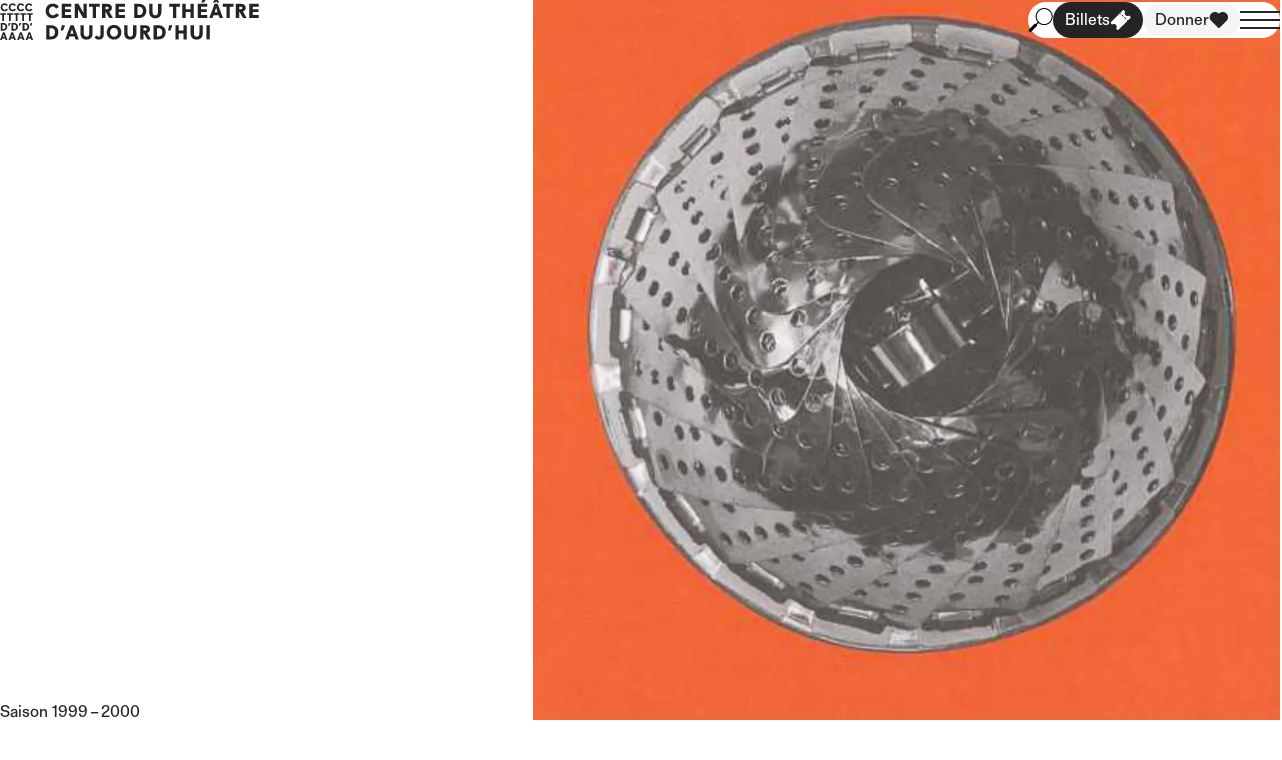

--- FILE ---
content_type: text/html;charset=utf-8
request_url: https://theatredaujourdhui.qc.ca/saisons/1999-2000
body_size: 72268
content:
<!DOCTYPE html><html lang="en" data-capo=""><head><meta charset="utf-8">
<meta name="viewport" content="width=device-width, initial-scale=1">
<title>Saison 1999-2000 | Centre du Théâtre d’Aujourd’hui</title>
<style>@font-face{font-display:block;font-family:FT Aktual;font-style:normal;font-weight:400;src:url(/_nuxt/FTAktual-Book.7zIwAbAh.woff2) format("woff2"),url(/_nuxt/FTAktual-Book.B6SuYp9Y.woff) format("woff")}@font-face{font-display:block;font-family:FT Aktual;font-style:italic;font-weight:400;src:url(/_nuxt/FTAktual-BookItalic.18soTE6d.woff2) format("woff2"),url(/_nuxt/FTAktual-BookItalic.B0zX3k6m.woff) format("woff")}@font-face{font-display:block;font-family:FT Aktual;font-style:normal;font-weight:500;src:url(/_nuxt/FTAktual-Medium.Bzey73dV.woff2) format("woff2"),url(/_nuxt/FTAktual-Medium.C3E4R61Q.woff) format("woff")}@font-face{font-display:block;font-family:FT Aktual;font-style:italic;font-weight:500;src:url(/_nuxt/FTAktual-MediumItalic.Dhrhfc80.woff2) format("woff2"),url(/_nuxt/FTAktual-MediumItalic.5Y5DgT6w.woff) format("woff")}:root{--step--2:clamp(0.6944rem,0.6667rem + 0.1389vi,0.8rem);--step--1:clamp(0.8333rem,0.7895rem + 0.2193vi,1rem);--step-0:clamp(1rem,0.9342rem + 0.3289vi,1.25rem);--step-1:clamp(1.2rem,1.1046rem + 0.477vi,1.5625rem);--step-2:clamp(1.44rem,1.305rem + 0.6752vi,1.9531rem);--step-3:clamp(1.728rem,1.5403rem + 0.9387vi,2.4414rem);--step-4:clamp(2.0736rem,1.8162rem + 1.287vi,3.0518rem);--step-5:clamp(2.4883rem,2.1393rem + 1.7452vi,3.8147rem);--space-3xs:clamp(0.25rem,0.2336rem + 0.0822vi,0.3125rem);--space-2xs:clamp(0.5rem,0.4671rem + 0.1645vi,0.625rem);--space-xs:clamp(0.75rem,0.7007rem + 0.2467vi,0.9375rem);--space-s:clamp(1rem,0.9342rem + 0.3289vi,1.25rem);--space-m:clamp(1.5rem,1.4013rem + 0.4934vi,1.875rem);--space-l:clamp(2rem,1.8684rem + 0.6579vi,2.5rem);--space-xl:clamp(3rem,2.8026rem + 0.9868vi,3.75rem);--space-2xl:clamp(4rem,3.7368rem + 1.3158vi,5rem);--space-3xl:clamp(6rem,5.6053rem + 1.9737vi,7.5rem)}
/*! tailwindcss v3.4.1 | MIT License | https://tailwindcss.com*/*,:after,:before{border:0 solid;box-sizing:border-box}:after,:before{--tw-content:""}:host,html{line-height:1.5;-webkit-text-size-adjust:100%;font-family:FT Aktual,ui-sans-serif,system-ui,-apple-system,BlinkMacSystemFont,Segoe UI,Roboto,Helvetica Neue,Arial,Noto Sans,sans-serif,Apple Color Emoji,Segoe UI Emoji,Segoe UI Symbol,Noto Color Emoji;font-feature-settings:normal;font-variation-settings:normal;-moz-tab-size:4;-o-tab-size:4;tab-size:4;-webkit-tap-highlight-color:transparent}body{line-height:inherit;margin:0}hr{border-top-width:1px;color:inherit;height:0}abbr:where([title]){-webkit-text-decoration:underline dotted;text-decoration:underline dotted}h1,h2,h3,h4,h5,h6{font-size:inherit;font-weight:inherit}a{color:inherit;text-decoration:inherit}b,strong{font-weight:bolder}code,kbd,pre,samp{font-family:ui-monospace,SFMono-Regular,Menlo,Monaco,Consolas,Liberation Mono,Courier New,monospace;font-feature-settings:normal;font-size:1em;font-variation-settings:normal}small{font-size:80%}sub,sup{font-size:75%;line-height:0;position:relative;vertical-align:baseline}sub{bottom:-.25em}sup{top:-.5em}table{border-collapse:collapse;border-color:inherit;text-indent:0}button,input,optgroup,select,textarea{color:inherit;font-family:inherit;font-feature-settings:inherit;font-size:100%;font-variation-settings:inherit;font-weight:inherit;line-height:inherit;margin:0;padding:0}button,select{text-transform:none}[type=button],[type=reset],[type=submit],button{-webkit-appearance:button;background-color:transparent;background-image:none}:-moz-focusring{outline:auto}:-moz-ui-invalid{box-shadow:none}progress{vertical-align:baseline}::-webkit-inner-spin-button,::-webkit-outer-spin-button{height:auto}[type=search]{-webkit-appearance:textfield;outline-offset:-2px}::-webkit-search-decoration{-webkit-appearance:none}::-webkit-file-upload-button{-webkit-appearance:button;font:inherit}summary{display:list-item}blockquote,dd,dl,figure,h1,h2,h3,h4,h5,h6,hr,p,pre{margin:0}fieldset{margin:0}fieldset,legend{padding:0}menu,ol,ul{list-style:none;margin:0;padding:0}dialog{padding:0}textarea{resize:vertical}input::-moz-placeholder,textarea::-moz-placeholder{color:#9ca3af;opacity:1}input::placeholder,textarea::placeholder{color:#9ca3af;opacity:1}[role=button],button{cursor:pointer}:disabled{cursor:default}audio,canvas,embed,iframe,img,object,svg,video{display:block;vertical-align:middle}img,video{height:auto;max-width:100%}[hidden]{display:none}*,:after,:before{--tw-border-spacing-x:0;--tw-border-spacing-y:0;--tw-translate-x:0;--tw-translate-y:0;--tw-rotate:0;--tw-skew-x:0;--tw-skew-y:0;--tw-scale-x:1;--tw-scale-y:1;--tw-pan-x: ;--tw-pan-y: ;--tw-pinch-zoom: ;--tw-scroll-snap-strictness:proximity;--tw-gradient-from-position: ;--tw-gradient-via-position: ;--tw-gradient-to-position: ;--tw-ordinal: ;--tw-slashed-zero: ;--tw-numeric-figure: ;--tw-numeric-spacing: ;--tw-numeric-fraction: ;--tw-ring-inset: ;--tw-ring-offset-width:0px;--tw-ring-offset-color:#fff;--tw-ring-color:rgba(59,130,246,.5);--tw-ring-offset-shadow:0 0 #0000;--tw-ring-shadow:0 0 #0000;--tw-shadow:0 0 #0000;--tw-shadow-colored:0 0 #0000;--tw-blur: ;--tw-brightness: ;--tw-contrast: ;--tw-grayscale: ;--tw-hue-rotate: ;--tw-invert: ;--tw-saturate: ;--tw-sepia: ;--tw-drop-shadow: ;--tw-backdrop-blur: ;--tw-backdrop-brightness: ;--tw-backdrop-contrast: ;--tw-backdrop-grayscale: ;--tw-backdrop-hue-rotate: ;--tw-backdrop-invert: ;--tw-backdrop-opacity: ;--tw-backdrop-saturate: ;--tw-backdrop-sepia: }::backdrop{--tw-border-spacing-x:0;--tw-border-spacing-y:0;--tw-translate-x:0;--tw-translate-y:0;--tw-rotate:0;--tw-skew-x:0;--tw-skew-y:0;--tw-scale-x:1;--tw-scale-y:1;--tw-pan-x: ;--tw-pan-y: ;--tw-pinch-zoom: ;--tw-scroll-snap-strictness:proximity;--tw-gradient-from-position: ;--tw-gradient-via-position: ;--tw-gradient-to-position: ;--tw-ordinal: ;--tw-slashed-zero: ;--tw-numeric-figure: ;--tw-numeric-spacing: ;--tw-numeric-fraction: ;--tw-ring-inset: ;--tw-ring-offset-width:0px;--tw-ring-offset-color:#fff;--tw-ring-color:rgba(59,130,246,.5);--tw-ring-offset-shadow:0 0 #0000;--tw-ring-shadow:0 0 #0000;--tw-shadow:0 0 #0000;--tw-shadow-colored:0 0 #0000;--tw-blur: ;--tw-brightness: ;--tw-contrast: ;--tw-grayscale: ;--tw-hue-rotate: ;--tw-invert: ;--tw-saturate: ;--tw-sepia: ;--tw-drop-shadow: ;--tw-backdrop-blur: ;--tw-backdrop-brightness: ;--tw-backdrop-contrast: ;--tw-backdrop-grayscale: ;--tw-backdrop-hue-rotate: ;--tw-backdrop-invert: ;--tw-backdrop-opacity: ;--tw-backdrop-saturate: ;--tw-backdrop-sepia: }.container{width:100%}@media (min-width:640px){.container{max-width:640px}}@media (min-width:768px){.container{max-width:768px}}@media (min-width:1024px){.container{max-width:1024px}}@media (min-width:1280px){.container{max-width:1280px}}@media (min-width:1536px){.container{max-width:1536px}}.pointer-events-none{pointer-events:none}.pointer-events-auto{pointer-events:auto}.visible{visibility:visible}.invisible{visibility:hidden}.fixed{position:fixed}.absolute{position:absolute}.relative{position:relative}.inset-0{inset:0}.inset-x-0{left:0;right:0}.inset-x-xs{left:var(--space-xs);right:var(--space-xs)}.inset-y-0{bottom:0;top:0}.bottom-0{bottom:0}.bottom-xs{bottom:var(--space-xs)}.left-xs{left:var(--space-xs)}.right-0{right:0}.right-s{right:var(--space-s)}.top-0{top:0}.z-10{z-index:10}.z-\[666\]{z-index:666}.z-\[999\]{z-index:999}.order-1{order:1}.order-2{order:2}.order-first{order:-9999}.-mx-2xs{margin-left:calc(var(--space-2xs)*-1);margin-right:calc(var(--space-2xs)*-1)}.-my-3xl{margin-bottom:calc(var(--space-3xl)*-1);margin-top:calc(var(--space-3xl)*-1)}.my-auto{margin-bottom:auto;margin-top:auto}.-mt-\[1\.5rem\]{margin-top:-1.5rem}.mb-2xs{margin-bottom:var(--space-2xs)}.mb-3xs{margin-bottom:var(--space-3xs)}.mb-s{margin-bottom:var(--space-s)}.mb-xs{margin-bottom:var(--space-xs)}.ml-\[0\.25em\]{margin-left:.25em}.mr-\[0\.25em\]{margin-right:.25em}.mt-2xs{margin-top:var(--space-2xs)}.mt-3xs{margin-top:var(--space-3xs)}.mt-8{margin-top:2rem}.mt-auto{margin-top:auto}.mt-m{margin-top:var(--space-m)}.mt-s{margin-top:var(--space-s)}.mt-xs{margin-top:var(--space-xs)}.block{display:block}.inline-block{display:inline-block}.flex{display:flex}.inline-flex{display:inline-flex}.table{display:table}.grid{display:grid}.hidden{display:none}.aspect-\[4\/5\]{aspect-ratio:4/5}.aspect-square{aspect-ratio:1/1}.h-0{height:0}.h-\[0\.8em\]{height:.8em}.h-\[1\.2em\]{height:1.2em}.h-\[110px\]{height:110px}.h-\[1em\]{height:1em}.h-\[250px\]{height:250px}.h-\[2em\]{height:2em}.h-\[2rem\]{height:2rem}.h-\[unset\]{height:unset}.h-auto{height:auto}.h-full{height:100%}.h-screen{height:100vh}.max-h-\[50vh\]{max-height:50vh}.max-h-full{max-height:100%}.min-h-\[260px\]{min-height:260px}.min-h-\[50vw\]{min-height:50vw}.w-1\/2{width:50%}.w-9\/12{width:75%}.w-\[100px\]{width:100px}.w-\[110px\]{width:110px}.w-\[150px\]{width:150px}.w-\[2em\]{width:2em}.w-\[30px\]{width:30px}.w-\[45px\]{width:45px}.w-\[60px\]{width:60px}.w-\[650px\]{width:650px}.w-auto{width:auto}.w-full{width:100%}.w-max{width:-moz-max-content;width:max-content}.max-w-\[100\%\]{max-width:100%}.max-w-\[300px\]{max-width:300px}.max-w-full{max-width:100%}.max-w-none{max-width:none}.flex-1{flex:1 1 0%}.flex-auto{flex:1 1 auto}.flex-shrink{flex-shrink:1}.flex-shrink-0,.shrink-0{flex-shrink:0}.flex-grow{flex-grow:1}.flex-grow-0{flex-grow:0}.table-auto{table-layout:auto}.-translate-y-\[calc\(100\%\+0\.5rem\)\]{--tw-translate-y:calc(-100% + -0.5rem)}.-translate-y-\[calc\(100\%\+0\.5rem\)\],.translate-x-full{transform:translate(var(--tw-translate-x),var(--tw-translate-y)) rotate(var(--tw-rotate)) skewX(var(--tw-skew-x)) skewY(var(--tw-skew-y)) scaleX(var(--tw-scale-x)) scaleY(var(--tw-scale-y))}.translate-x-full{--tw-translate-x:100%}.translate-y-\[calc\(100vh-var\(--space-3xl\)\)\]{--tw-translate-y:calc(100vh - var(--space-3xl))}.-rotate-45,.translate-y-\[calc\(100vh-var\(--space-3xl\)\)\]{transform:translate(var(--tw-translate-x),var(--tw-translate-y)) rotate(var(--tw-rotate)) skewX(var(--tw-skew-x)) skewY(var(--tw-skew-y)) scaleX(var(--tw-scale-x)) scaleY(var(--tw-scale-y))}.-rotate-45{--tw-rotate:-45deg}.rotate-180{--tw-rotate:180deg}.rotate-180,.scale-\[0\.5\]{transform:translate(var(--tw-translate-x),var(--tw-translate-y)) rotate(var(--tw-rotate)) skewX(var(--tw-skew-x)) skewY(var(--tw-skew-y)) scaleX(var(--tw-scale-x)) scaleY(var(--tw-scale-y))}.scale-\[0\.5\]{--tw-scale-x:0.5;--tw-scale-y:0.5}.cursor-auto{cursor:auto}.cursor-help{cursor:help}.cursor-pointer{cursor:pointer}.resize{resize:both}.appearance-none{-webkit-appearance:none;-moz-appearance:none;appearance:none}.grid-cols-1{grid-template-columns:repeat(1,minmax(0,1fr))}.grid-cols-2{grid-template-columns:repeat(2,minmax(0,1fr))}.flex-row{flex-direction:row}.flex-col{flex-direction:column}.flex-wrap{flex-wrap:wrap}.items-start{align-items:flex-start}.items-end{align-items:flex-end}.items-center{align-items:center}.items-baseline{align-items:baseline}.items-stretch{align-items:stretch}.justify-start{justify-content:flex-start}.justify-center{justify-content:center}.justify-between{justify-content:space-between}.justify-items-start{justify-items:start}.gap-2xs{gap:var(--space-2xs)}.gap-3xs{gap:var(--space-3xs)}.gap-\[0\.5em\]{gap:.5em}.gap-l{gap:var(--space-l)}.gap-m{gap:var(--space-m)}.gap-s{gap:var(--space-s)}.gap-xs{gap:var(--space-xs)}.gap-x-2xs{-moz-column-gap:var(--space-2xs);column-gap:var(--space-2xs)}.gap-x-3xs{-moz-column-gap:var(--space-3xs);column-gap:var(--space-3xs)}.gap-x-l{-moz-column-gap:var(--space-l);column-gap:var(--space-l)}.gap-x-m{-moz-column-gap:var(--space-m);column-gap:var(--space-m)}.gap-x-s{-moz-column-gap:var(--space-s);column-gap:var(--space-s)}.gap-x-xs{-moz-column-gap:var(--space-xs);column-gap:var(--space-xs)}.gap-y-2xl{row-gap:var(--space-2xl)}.gap-y-2xs{row-gap:var(--space-2xs)}.gap-y-3xl{row-gap:var(--space-3xl)}.gap-y-3xs{row-gap:var(--space-3xs)}.gap-y-l{row-gap:var(--space-l)}.gap-y-m{row-gap:var(--space-m)}.gap-y-s{row-gap:var(--space-s)}.gap-y-xl{row-gap:var(--space-xl)}.gap-y-xs{row-gap:var(--space-xs)}.self-start{align-self:flex-start}.self-end{align-self:flex-end}.overflow-hidden{overflow:hidden}.overflow-visible{overflow:visible}.overflow-x-auto{overflow-x:auto}.overflow-y-auto{overflow-y:auto}.overflow-y-scroll{overflow-y:scroll}.whitespace-nowrap{white-space:nowrap}.text-balance{text-wrap:balance}.text-pretty{text-wrap:pretty}.rounded-\[5px\]{border-radius:5px}.rounded-full{border-radius:9999px}.border-y{border-top-width:1px}.border-b,.border-y{border-bottom-width:1px}.border-t{border-top-width:1px}.border-black\/40{border-color:rgba(36,36,36,.4)}.border-black\/50{border-color:rgba(36,36,36,.5)}.bg-black{--tw-bg-opacity:1;background-color:rgb(36 36 36/var(--tw-bg-opacity))}.bg-black\/0{background-color:rgba(36,36,36,0)}.bg-black\/10{background-color:rgba(36,36,36,.1)}.bg-black\/100{background-color:#242424}.bg-black\/20{background-color:rgba(36,36,36,.2)}.bg-black\/25{background-color:rgba(36,36,36,.25)}.bg-black\/30{background-color:rgba(36,36,36,.3)}.bg-black\/40{background-color:rgba(36,36,36,.4)}.bg-black\/5{background-color:rgba(36,36,36,.05)}.bg-black\/50{background-color:rgba(36,36,36,.5)}.bg-black\/60{background-color:rgba(36,36,36,.6)}.bg-black\/70{background-color:rgba(36,36,36,.7)}.bg-black\/75{background-color:rgba(36,36,36,.75)}.bg-black\/80{background-color:rgba(36,36,36,.8)}.bg-black\/90{background-color:rgba(36,36,36,.9)}.bg-black\/95{background-color:rgba(36,36,36,.95)}.bg-blue{--tw-bg-opacity:1;background-color:rgb(81 112 216/var(--tw-bg-opacity))}.bg-blue\/0{background-color:rgba(81,112,216,0)}.bg-blue\/10{background-color:rgba(81,112,216,.1)}.bg-blue\/100{background-color:#5170d8}.bg-blue\/20{background-color:rgba(81,112,216,.2)}.bg-blue\/25{background-color:rgba(81,112,216,.25)}.bg-blue\/30{background-color:rgba(81,112,216,.3)}.bg-blue\/40{background-color:rgba(81,112,216,.4)}.bg-blue\/5{background-color:rgba(81,112,216,.05)}.bg-blue\/50{background-color:rgba(81,112,216,.5)}.bg-blue\/60{background-color:rgba(81,112,216,.6)}.bg-blue\/70{background-color:rgba(81,112,216,.7)}.bg-blue\/75{background-color:rgba(81,112,216,.75)}.bg-blue\/80{background-color:rgba(81,112,216,.8)}.bg-blue\/90{background-color:rgba(81,112,216,.9)}.bg-blue\/95{background-color:rgba(81,112,216,.95)}.bg-brown{--tw-bg-opacity:1;background-color:rgb(192 175 159/var(--tw-bg-opacity))}.bg-brown\/0{background-color:hsla(29,21%,69%,0)}.bg-brown\/10{background-color:hsla(29,21%,69%,.1)}.bg-brown\/100{background-color:#c0af9f}.bg-brown\/20{background-color:hsla(29,21%,69%,.2)}.bg-brown\/25{background-color:hsla(29,21%,69%,.25)}.bg-brown\/30{background-color:hsla(29,21%,69%,.3)}.bg-brown\/40{background-color:hsla(29,21%,69%,.4)}.bg-brown\/5{background-color:hsla(29,21%,69%,.05)}.bg-brown\/50{background-color:hsla(29,21%,69%,.5)}.bg-brown\/60{background-color:hsla(29,21%,69%,.6)}.bg-brown\/70{background-color:hsla(29,21%,69%,.7)}.bg-brown\/75{background-color:hsla(29,21%,69%,.75)}.bg-brown\/80{background-color:hsla(29,21%,69%,.8)}.bg-brown\/90{background-color:hsla(29,21%,69%,.9)}.bg-brown\/95{background-color:hsla(29,21%,69%,.95)}.bg-current{background-color:currentColor}.bg-gray{--tw-bg-opacity:1;background-color:rgb(176 176 176/var(--tw-bg-opacity))}.bg-gray-2{--tw-bg-opacity:1;background-color:rgb(124 124 124/var(--tw-bg-opacity))}.bg-gray-2\/0{background-color:hsla(0,0%,49%,0)}.bg-gray-2\/10{background-color:hsla(0,0%,49%,.1)}.bg-gray-2\/100{background-color:#7c7c7c}.bg-gray-2\/20{background-color:hsla(0,0%,49%,.2)}.bg-gray-2\/25{background-color:hsla(0,0%,49%,.25)}.bg-gray-2\/30{background-color:hsla(0,0%,49%,.3)}.bg-gray-2\/40{background-color:hsla(0,0%,49%,.4)}.bg-gray-2\/5{background-color:hsla(0,0%,49%,.05)}.bg-gray-2\/50{background-color:hsla(0,0%,49%,.5)}.bg-gray-2\/60{background-color:hsla(0,0%,49%,.6)}.bg-gray-2\/70{background-color:hsla(0,0%,49%,.7)}.bg-gray-2\/75{background-color:hsla(0,0%,49%,.75)}.bg-gray-2\/80{background-color:hsla(0,0%,49%,.8)}.bg-gray-2\/90{background-color:hsla(0,0%,49%,.9)}.bg-gray-2\/95{background-color:hsla(0,0%,49%,.95)}.bg-gray\/0{background-color:hsla(0,0%,69%,0)}.bg-gray\/10{background-color:hsla(0,0%,69%,.1)}.bg-gray\/100{background-color:#b0b0b0}.bg-gray\/20{background-color:hsla(0,0%,69%,.2)}.bg-gray\/25{background-color:hsla(0,0%,69%,.25)}.bg-gray\/30{background-color:hsla(0,0%,69%,.3)}.bg-gray\/40{background-color:hsla(0,0%,69%,.4)}.bg-gray\/5{background-color:hsla(0,0%,69%,.05)}.bg-gray\/50{background-color:hsla(0,0%,69%,.5)}.bg-gray\/60{background-color:hsla(0,0%,69%,.6)}.bg-gray\/70{background-color:hsla(0,0%,69%,.7)}.bg-gray\/75{background-color:hsla(0,0%,69%,.75)}.bg-gray\/80{background-color:hsla(0,0%,69%,.8)}.bg-gray\/90{background-color:hsla(0,0%,69%,.9)}.bg-gray\/95{background-color:hsla(0,0%,69%,.95)}.bg-green{--tw-bg-opacity:1;background-color:rgb(74 186 119/var(--tw-bg-opacity))}.bg-green\/0{background-color:rgba(74,186,119,0)}.bg-green\/10{background-color:rgba(74,186,119,.1)}.bg-green\/100{background-color:#4aba77}.bg-green\/20{background-color:rgba(74,186,119,.2)}.bg-green\/25{background-color:rgba(74,186,119,.25)}.bg-green\/30{background-color:rgba(74,186,119,.3)}.bg-green\/40{background-color:rgba(74,186,119,.4)}.bg-green\/5{background-color:rgba(74,186,119,.05)}.bg-green\/50{background-color:rgba(74,186,119,.5)}.bg-green\/60{background-color:rgba(74,186,119,.6)}.bg-green\/70{background-color:rgba(74,186,119,.7)}.bg-green\/75{background-color:rgba(74,186,119,.75)}.bg-green\/80{background-color:rgba(74,186,119,.8)}.bg-green\/90{background-color:rgba(74,186,119,.9)}.bg-green\/95{background-color:rgba(74,186,119,.95)}.bg-inherit{background-color:inherit}.bg-offwhite{--tw-bg-opacity:1;background-color:rgb(244 244 244/var(--tw-bg-opacity))}.bg-offwhite\/0{background-color:hsla(0,0%,96%,0)}.bg-offwhite\/10{background-color:hsla(0,0%,96%,.1)}.bg-offwhite\/100{background-color:#f4f4f4}.bg-offwhite\/20{background-color:hsla(0,0%,96%,.2)}.bg-offwhite\/25{background-color:hsla(0,0%,96%,.25)}.bg-offwhite\/30{background-color:hsla(0,0%,96%,.3)}.bg-offwhite\/40{background-color:hsla(0,0%,96%,.4)}.bg-offwhite\/5{background-color:hsla(0,0%,96%,.05)}.bg-offwhite\/50{background-color:hsla(0,0%,96%,.5)}.bg-offwhite\/60{background-color:hsla(0,0%,96%,.6)}.bg-offwhite\/70{background-color:hsla(0,0%,96%,.7)}.bg-offwhite\/75{background-color:hsla(0,0%,96%,.75)}.bg-offwhite\/80{background-color:hsla(0,0%,96%,.8)}.bg-offwhite\/90{background-color:hsla(0,0%,96%,.9)}.bg-offwhite\/95{background-color:hsla(0,0%,96%,.95)}.bg-orange{--tw-bg-opacity:1;background-color:rgb(254 125 84/var(--tw-bg-opacity))}.bg-orange\/0{background-color:rgba(254,125,84,0)}.bg-orange\/10{background-color:rgba(254,125,84,.1)}.bg-orange\/100{background-color:#fe7d54}.bg-orange\/20{background-color:rgba(254,125,84,.2)}.bg-orange\/25{background-color:rgba(254,125,84,.25)}.bg-orange\/30{background-color:rgba(254,125,84,.3)}.bg-orange\/40{background-color:rgba(254,125,84,.4)}.bg-orange\/5{background-color:rgba(254,125,84,.05)}.bg-orange\/50{background-color:rgba(254,125,84,.5)}.bg-orange\/60{background-color:rgba(254,125,84,.6)}.bg-orange\/70{background-color:rgba(254,125,84,.7)}.bg-orange\/75{background-color:rgba(254,125,84,.75)}.bg-orange\/80{background-color:rgba(254,125,84,.8)}.bg-orange\/90{background-color:rgba(254,125,84,.9)}.bg-orange\/95{background-color:rgba(254,125,84,.95)}.bg-pink{--tw-bg-opacity:1;background-color:rgb(245 186 195/var(--tw-bg-opacity))}.bg-pink\/0{background-color:rgba(245,186,195,0)}.bg-pink\/10{background-color:rgba(245,186,195,.1)}.bg-pink\/100{background-color:#f5bac3}.bg-pink\/20{background-color:rgba(245,186,195,.2)}.bg-pink\/25{background-color:rgba(245,186,195,.25)}.bg-pink\/30{background-color:rgba(245,186,195,.3)}.bg-pink\/40{background-color:rgba(245,186,195,.4)}.bg-pink\/5{background-color:rgba(245,186,195,.05)}.bg-pink\/50{background-color:rgba(245,186,195,.5)}.bg-pink\/60{background-color:rgba(245,186,195,.6)}.bg-pink\/70{background-color:rgba(245,186,195,.7)}.bg-pink\/75{background-color:rgba(245,186,195,.75)}.bg-pink\/80{background-color:rgba(245,186,195,.8)}.bg-pink\/90{background-color:rgba(245,186,195,.9)}.bg-pink\/95{background-color:rgba(245,186,195,.95)}.bg-pure-black{--tw-bg-opacity:1;background-color:rgb(0 0 0/var(--tw-bg-opacity))}.bg-pure-black\/0{background-color:transparent}.bg-pure-black\/10{background-color:rgba(0,0,0,.1)}.bg-pure-black\/100{background-color:#000}.bg-pure-black\/20{background-color:rgba(0,0,0,.2)}.bg-pure-black\/25{background-color:rgba(0,0,0,.25)}.bg-pure-black\/30{background-color:rgba(0,0,0,.3)}.bg-pure-black\/40{background-color:rgba(0,0,0,.4)}.bg-pure-black\/5{background-color:rgba(0,0,0,.05)}.bg-pure-black\/50{background-color:rgba(0,0,0,.5)}.bg-pure-black\/60{background-color:rgba(0,0,0,.6)}.bg-pure-black\/70{background-color:rgba(0,0,0,.7)}.bg-pure-black\/75{background-color:rgba(0,0,0,.75)}.bg-pure-black\/80{background-color:rgba(0,0,0,.8)}.bg-pure-black\/90{background-color:rgba(0,0,0,.9)}.bg-pure-black\/95{background-color:rgba(0,0,0,.95)}.bg-purple{--tw-bg-opacity:1;background-color:rgb(152 153 216/var(--tw-bg-opacity))}.bg-purple-2{--tw-bg-opacity:1;background-color:rgb(83 84 197/var(--tw-bg-opacity))}.bg-purple-2\/0{background-color:rgba(83,84,197,0)}.bg-purple-2\/10{background-color:rgba(83,84,197,.1)}.bg-purple-2\/100{background-color:#5354c5}.bg-purple-2\/20{background-color:rgba(83,84,197,.2)}.bg-purple-2\/25{background-color:rgba(83,84,197,.25)}.bg-purple-2\/30{background-color:rgba(83,84,197,.3)}.bg-purple-2\/40{background-color:rgba(83,84,197,.4)}.bg-purple-2\/5{background-color:rgba(83,84,197,.05)}.bg-purple-2\/50{background-color:rgba(83,84,197,.5)}.bg-purple-2\/60{background-color:rgba(83,84,197,.6)}.bg-purple-2\/70{background-color:rgba(83,84,197,.7)}.bg-purple-2\/75{background-color:rgba(83,84,197,.75)}.bg-purple-2\/80{background-color:rgba(83,84,197,.8)}.bg-purple-2\/90{background-color:rgba(83,84,197,.9)}.bg-purple-2\/95{background-color:rgba(83,84,197,.95)}.bg-purple\/0{background-color:rgba(152,153,216,0)}.bg-purple\/10{background-color:rgba(152,153,216,.1)}.bg-purple\/100{background-color:#9899d8}.bg-purple\/20{background-color:rgba(152,153,216,.2)}.bg-purple\/25{background-color:rgba(152,153,216,.25)}.bg-purple\/30{background-color:rgba(152,153,216,.3)}.bg-purple\/40{background-color:rgba(152,153,216,.4)}.bg-purple\/5{background-color:rgba(152,153,216,.05)}.bg-purple\/50{background-color:rgba(152,153,216,.5)}.bg-purple\/60{background-color:rgba(152,153,216,.6)}.bg-purple\/70{background-color:rgba(152,153,216,.7)}.bg-purple\/75{background-color:rgba(152,153,216,.75)}.bg-purple\/80{background-color:rgba(152,153,216,.8)}.bg-purple\/90{background-color:rgba(152,153,216,.9)}.bg-purple\/95{background-color:rgba(152,153,216,.95)}.bg-transparent,.bg-transparent\/0{background-color:transparent}.bg-transparent\/10{background-color:rgba(0,0,0,.1)}.bg-transparent\/100{background-color:#000}.bg-transparent\/20{background-color:rgba(0,0,0,.2)}.bg-transparent\/25{background-color:rgba(0,0,0,.25)}.bg-transparent\/30{background-color:rgba(0,0,0,.3)}.bg-transparent\/40{background-color:rgba(0,0,0,.4)}.bg-transparent\/5{background-color:rgba(0,0,0,.05)}.bg-transparent\/50{background-color:rgba(0,0,0,.5)}.bg-transparent\/60{background-color:rgba(0,0,0,.6)}.bg-transparent\/70{background-color:rgba(0,0,0,.7)}.bg-transparent\/75{background-color:rgba(0,0,0,.75)}.bg-transparent\/80{background-color:rgba(0,0,0,.8)}.bg-transparent\/90{background-color:rgba(0,0,0,.9)}.bg-transparent\/95{background-color:rgba(0,0,0,.95)}.bg-white{--tw-bg-opacity:1;background-color:rgb(255 255 255/var(--tw-bg-opacity))}.bg-white\/0{background-color:hsla(0,0%,100%,0)}.bg-white\/10{background-color:hsla(0,0%,100%,.1)}.bg-white\/100{background-color:#fff}.bg-white\/20{background-color:hsla(0,0%,100%,.2)}.bg-white\/25{background-color:hsla(0,0%,100%,.25)}.bg-white\/30{background-color:hsla(0,0%,100%,.3)}.bg-white\/40{background-color:hsla(0,0%,100%,.4)}.bg-white\/5{background-color:hsla(0,0%,100%,.05)}.bg-white\/50{background-color:hsla(0,0%,100%,.5)}.bg-white\/60{background-color:hsla(0,0%,100%,.6)}.bg-white\/70{background-color:hsla(0,0%,100%,.7)}.bg-white\/75{background-color:hsla(0,0%,100%,.75)}.bg-white\/80{background-color:hsla(0,0%,100%,.8)}.bg-white\/90{background-color:hsla(0,0%,100%,.9)}.bg-white\/95{background-color:hsla(0,0%,100%,.95)}.bg-yellow{--tw-bg-opacity:1;background-color:rgb(255 216 89/var(--tw-bg-opacity))}.bg-yellow\/0{background-color:rgba(255,216,89,0)}.bg-yellow\/10{background-color:rgba(255,216,89,.1)}.bg-yellow\/100{background-color:#ffd859}.bg-yellow\/20{background-color:rgba(255,216,89,.2)}.bg-yellow\/25{background-color:rgba(255,216,89,.25)}.bg-yellow\/30{background-color:rgba(255,216,89,.3)}.bg-yellow\/40{background-color:rgba(255,216,89,.4)}.bg-yellow\/5{background-color:rgba(255,216,89,.05)}.bg-yellow\/50{background-color:rgba(255,216,89,.5)}.bg-yellow\/60{background-color:rgba(255,216,89,.6)}.bg-yellow\/70{background-color:rgba(255,216,89,.7)}.bg-yellow\/75{background-color:rgba(255,216,89,.75)}.bg-yellow\/80{background-color:rgba(255,216,89,.8)}.bg-yellow\/90{background-color:rgba(255,216,89,.9)}.bg-yellow\/95{background-color:rgba(255,216,89,.95)}.bg-opacity-0{--tw-bg-opacity:0}.bg-opacity-10{--tw-bg-opacity:0.1}.bg-opacity-100{--tw-bg-opacity:1}.bg-opacity-20{--tw-bg-opacity:0.2}.bg-opacity-25{--tw-bg-opacity:0.25}.bg-opacity-30{--tw-bg-opacity:0.3}.bg-opacity-40{--tw-bg-opacity:0.4}.bg-opacity-5{--tw-bg-opacity:0.05}.bg-opacity-50{--tw-bg-opacity:0.5}.bg-opacity-60{--tw-bg-opacity:0.6}.bg-opacity-70{--tw-bg-opacity:0.7}.bg-opacity-75{--tw-bg-opacity:0.75}.bg-opacity-80{--tw-bg-opacity:0.8}.bg-opacity-90{--tw-bg-opacity:0.9}.bg-opacity-95{--tw-bg-opacity:0.95}.bg-gradient-to-b{background-image:linear-gradient(to bottom,var(--tw-gradient-stops))}.bg-gradient-to-bl{background-image:linear-gradient(to bottom left,var(--tw-gradient-stops))}.bg-gradient-to-br{background-image:linear-gradient(to bottom right,var(--tw-gradient-stops))}.bg-gradient-to-l{background-image:linear-gradient(to left,var(--tw-gradient-stops))}.bg-gradient-to-r{background-image:linear-gradient(to right,var(--tw-gradient-stops))}.bg-gradient-to-t{background-image:linear-gradient(to top,var(--tw-gradient-stops))}.bg-gradient-to-tl{background-image:linear-gradient(to top left,var(--tw-gradient-stops))}.bg-gradient-to-tr{background-image:linear-gradient(to top right,var(--tw-gradient-stops))}.bg-none{background-image:none}.from-offwhite{--tw-gradient-from:#f4f4f4 var(--tw-gradient-from-position);--tw-gradient-to:hsla(0,0%,96%,0) var(--tw-gradient-to-position);--tw-gradient-stops:var(--tw-gradient-from),var(--tw-gradient-to)}.to-offwhite\/0{--tw-gradient-to:hsla(0,0%,96%,0) var(--tw-gradient-to-position)}.bg-auto{background-size:auto}.bg-contain{background-size:contain}.bg-cover{background-size:cover}.bg-fixed{background-attachment:fixed}.bg-local{background-attachment:local}.bg-scroll{background-attachment:scroll}.bg-clip-border{background-clip:border-box}.bg-clip-padding{background-clip:padding-box}.bg-clip-content{background-clip:content-box}.bg-clip-text{-webkit-background-clip:text;background-clip:text}.bg-bottom{background-position:bottom}.bg-center{background-position:50%}.bg-left{background-position:0}.bg-left-bottom{background-position:0 100%}.bg-left-top{background-position:0 0}.bg-right{background-position:100%}.bg-right-bottom{background-position:100% 100%}.bg-right-top{background-position:100% 0}.bg-top{background-position:top}.bg-repeat{background-repeat:repeat}.bg-no-repeat{background-repeat:no-repeat}.bg-repeat-x{background-repeat:repeat-x}.bg-repeat-y{background-repeat:repeat-y}.bg-repeat-round{background-repeat:round}.bg-repeat-space{background-repeat:space}.bg-origin-border{background-origin:border-box}.bg-origin-padding{background-origin:padding-box}.bg-origin-content{background-origin:content-box}.fill-black\/5{fill:rgba(36,36,36,.05)}.fill-current{fill:currentColor}.fill-white{fill:#fff}.stroke-current{stroke:currentColor}.object-cover{-o-object-fit:cover;object-fit:cover}.object-top{-o-object-position:top;object-position:top}.p-3xs{padding:var(--space-3xs)}.p-m{padding:var(--space-m)}.p-s{padding:var(--space-s)}.p-xs{padding:var(--space-xs)}.px-2xs{padding-left:var(--space-2xs);padding-right:var(--space-2xs)}.px-\[0\.75em\]{padding-left:.75em;padding-right:.75em}.px-s{padding-left:var(--space-s);padding-right:var(--space-s)}.px-xs{padding-left:var(--space-xs);padding-right:var(--space-xs)}.py-\[0\.5em\]{padding-bottom:.5em;padding-top:.5em}.py-\[2rem\]{padding-bottom:2rem;padding-top:2rem}.py-l{padding-bottom:var(--space-l);padding-top:var(--space-l)}.py-m{padding-bottom:var(--space-m);padding-top:var(--space-m)}.py-s{padding-bottom:var(--space-s);padding-top:var(--space-s)}.pb-3xl{padding-bottom:var(--space-3xl)}.pb-l{padding-bottom:var(--space-l)}.pb-s{padding-bottom:var(--space-s)}.pt-0{padding-top:0}.pt-3xl{padding-top:var(--space-3xl)}.pt-l{padding-top:var(--space-l)}.pt-m{padding-top:var(--space-m)}.pt-xl{padding-top:var(--space-xl)}.pt-xs{padding-top:var(--space-xs)}.text-left{text-align:left}.text-center{text-align:center}.text-right{text-align:right}.align-super{vertical-align:super}.\!text-base{font-size:var(--step-0)!important;line-height:1.25!important}.text-2xl{font-size:var(--step-3);line-height:1.2}.text-3xl{font-size:var(--step-4);line-height:1}.text-4xl{font-size:var(--step-5);line-height:1}.text-base{font-size:var(--step-0);line-height:1.25}.text-lg{font-size:var(--step-1);line-height:1.25}.text-sm{font-size:var(--step--1);line-height:1.25}.text-xl{font-size:var(--step-2);line-height:1.2}.text-xs{font-size:var(--step--2);line-height:1.25}.not-italic{font-style:normal}.leading-none{line-height:1}.text-black{--tw-text-opacity:1;color:rgb(36 36 36/var(--tw-text-opacity))}.text-black\/50{color:rgba(36,36,36,.5)}.text-purple-2{--tw-text-opacity:1;color:rgb(83 84 197/var(--tw-text-opacity))}.text-white{--tw-text-opacity:1;color:rgb(255 255 255/var(--tw-text-opacity))}.underline{text-decoration-line:underline}.no-underline{text-decoration-line:none}.opacity-0{opacity:0}.opacity-20{opacity:.2}.bg-blend-normal{background-blend-mode:normal}.bg-blend-multiply{background-blend-mode:multiply}.bg-blend-screen{background-blend-mode:screen}.bg-blend-overlay{background-blend-mode:overlay}.bg-blend-darken{background-blend-mode:darken}.bg-blend-lighten{background-blend-mode:lighten}.bg-blend-color-dodge{background-blend-mode:color-dodge}.bg-blend-color-burn{background-blend-mode:color-burn}.bg-blend-hard-light{background-blend-mode:hard-light}.bg-blend-soft-light{background-blend-mode:soft-light}.bg-blend-difference{background-blend-mode:difference}.bg-blend-exclusion{background-blend-mode:exclusion}.bg-blend-hue{background-blend-mode:hue}.bg-blend-saturation{background-blend-mode:saturation}.bg-blend-color{background-blend-mode:color}.bg-blend-luminosity{background-blend-mode:luminosity}.outline-none{outline:2px solid transparent;outline-offset:2px}.filter{filter:var(--tw-blur) var(--tw-brightness) var(--tw-contrast) var(--tw-grayscale) var(--tw-hue-rotate) var(--tw-invert) var(--tw-saturate) var(--tw-sepia) var(--tw-drop-shadow)}.backdrop-blur-xl{--tw-backdrop-blur:blur(24px);-webkit-backdrop-filter:var(--tw-backdrop-blur) var(--tw-backdrop-brightness) var(--tw-backdrop-contrast) var(--tw-backdrop-grayscale) var(--tw-backdrop-hue-rotate) var(--tw-backdrop-invert) var(--tw-backdrop-opacity) var(--tw-backdrop-saturate) var(--tw-backdrop-sepia);backdrop-filter:var(--tw-backdrop-blur) var(--tw-backdrop-brightness) var(--tw-backdrop-contrast) var(--tw-backdrop-grayscale) var(--tw-backdrop-hue-rotate) var(--tw-backdrop-invert) var(--tw-backdrop-opacity) var(--tw-backdrop-saturate) var(--tw-backdrop-sepia)}.transition{transition-duration:.15s;transition-property:color,background-color,border-color,text-decoration-color,fill,stroke,opacity,box-shadow,transform,filter,-webkit-backdrop-filter;transition-property:color,background-color,border-color,text-decoration-color,fill,stroke,opacity,box-shadow,transform,filter,backdrop-filter;transition-property:color,background-color,border-color,text-decoration-color,fill,stroke,opacity,box-shadow,transform,filter,backdrop-filter,-webkit-backdrop-filter;transition-timing-function:cubic-bezier(.4,0,.2,1)}.transition-colors{transition-duration:.15s;transition-property:color,background-color,border-color,text-decoration-color,fill,stroke;transition-timing-function:cubic-bezier(.4,0,.2,1)}.transition-opacity{transition-duration:.15s;transition-property:opacity;transition-timing-function:cubic-bezier(.4,0,.2,1)}.transition-transform{transition-duration:.15s;transition-property:transform;transition-timing-function:cubic-bezier(.4,0,.2,1)}.duration-250{transition-duration:.25s}.duration-500{transition-duration:.5s}.ease-out{transition-timing-function:cubic-bezier(.05,.7,.1,1)}.will-change-transform{will-change:transform}*{text-rendering:optimizelegibility;-webkit-font-smoothing:antialiased;-moz-osx-font-smoothing:grayscale}:focus-visible{outline:2px solid transparent;outline-offset:2px;--tw-ring-offset-shadow:var(--tw-ring-inset) 0 0 0 var(--tw-ring-offset-width) var(--tw-ring-offset-color);--tw-ring-shadow:var(--tw-ring-inset) 0 0 0 calc(2px + var(--tw-ring-offset-width)) var(--tw-ring-color);box-shadow:var(--tw-ring-offset-shadow),var(--tw-ring-shadow),var(--tw-shadow,0 0 #0000);--tw-ring-opacity:1;--tw-ring-color:rgb(124 124 124/var(--tw-ring-opacity))}*{-webkit-tap-highlight-color:rgba(0,0,0,0);-webkit-tap-highlight-color:transparent}::-moz-selection{--tw-bg-opacity:1;background-color:rgb(83 84 197/var(--tw-bg-opacity));--tw-text-opacity:1;color:rgb(255 255 255/var(--tw-text-opacity))}::selection{--tw-bg-opacity:1;background-color:rgb(83 84 197/var(--tw-bg-opacity));--tw-text-opacity:1;color:rgb(255 255 255/var(--tw-text-opacity))}.bg-purple ::-moz-selection{--tw-bg-opacity:1;background-color:rgb(255 255 255/var(--tw-bg-opacity));--tw-text-opacity:1;color:rgb(83 84 197/var(--tw-text-opacity))}.bg-purple ::selection{--tw-bg-opacity:1;background-color:rgb(255 255 255/var(--tw-bg-opacity));--tw-text-opacity:1;color:rgb(83 84 197/var(--tw-text-opacity))}.section:not(.bg-purple)+.section::-moz-selection{margin-top:calc(var(--space-3xl)*-1)}.section:not(.bg-purple)+.section::selection{margin-top:calc(var(--space-3xl)*-1)}.section:not(.bg-purple)+.section>div::-moz-selection{border-style:none}.section:not(.bg-purple)+.section>div::selection{border-style:none}body,html{width:100%;--tw-text-opacity:1;color:rgb(36 36 36/var(--tw-text-opacity))}body{font-size:var(--step-0);line-height:1.25;overflow-x:hidden;position:relative}.lenis{height:auto}.lenis.lenis-smooth{scroll-behavior:auto}.lenis.lenis-smooth [data-lenis-prevent]{overscroll-behavior:contain}.lenis.lenis-stopped{//overflow:hidden}.lenis.lenis-scrolling iframe{pointer-events:none}.rich-text h2{font-size:var(--step-3);line-height:1}.rich-text h3{font-size:var(--step-2);line-height:1.25}.rich-text h4{font-size:var(--step-1);line-height:1.25}.rich-text h5,.rich-text h6{font-size:var(--step-0);line-height:1.25}.rich-text h6{color:rgba(36,36,36,.5)}.rich-text{text-wrap:pretty}.rich-text blockquote:not(:last-child),.rich-text h1:not(:last-child),.rich-text h2:not(:last-child),.rich-text h3:not(:last-child),.rich-text h4:not(:last-child),.rich-text h5:not(:last-child),.rich-text h6:not(:last-child),.rich-text ol:not(:last-child),.rich-text p:not(:last-child),.rich-text ul:not(:last-child){margin-bottom:1em}.rich-text h1:not(:first-child),.rich-text h2:not(:first-child),.rich-text h3:not(:first-child),.rich-text h4:not(:first-child),.rich-text h5:not(:first-child),.rich-text h6:not(:first-child){margin-top:2em}.rich-text a:not(.link-underline):not(.no-underline){text-decoration-line:underline}.rich-text ul{list-style-type:disc;margin-left:var(--space-s)}.rich-text ul>ul{margin-left:var(--space-m)}.rich-text ul>ul>ul{margin-left:var(--space-l)}.rich-text .artistes:not(:first-child){margin-top:var(--space-l)}.rich-text .artistes:not(:last-child){margin-bottom:var(--space-l)}.rich-text .citation,.rich-text blockquote{background-color:rgba(36,36,36,.05);font-style:italic;padding:var(--space-m)}.rich-text .citation:not(:first-child),.rich-text blockquote:not(:first-child){margin-top:var(--space-l)}.rich-text .citation:not(:last-child),.rich-text blockquote:not(:last-child){margin-bottom:var(--space-l)}.rich-text .citation footer,.rich-text blockquote footer{font-style:normal}@media (min-width:768px){.rich-text .colonnes:first-child .colonne:first-child,.rich-text .colonnes:first-child .colonne:nth-child(2){border-top-width:0;padding-top:0}}.rich-text .colonnes:not(:first-child){margin-top:var(--space-l)}.rich-text .colonnes:not(:last-child){margin-bottom:var(--space-l)}.rich-text .colonnes .colonne h6{color:rgba(36,36,36,.5)}.rich-text .colonnes .colonne h6:not(:last-child),.rich-text .colonnes .colonne p:not(:last-child){margin-bottom:var(--space-xs)}.rich-text .figure:not(:first-child){margin-top:var(--space-l)}.rich-text .figure:not(:last-child){margin-bottom:var(--space-l)}.rich-text .chapeau{font-size:var(--step-2);line-height:1.2}.rich-text .chapeau:not(:first-child){margin-top:var(--space-l)}.rich-text .chapeau:not(:last-child){margin-bottom:var(--space-l)}.rich-text .colonne figure:not(:last-child){margin-bottom:var(--space-s)}.rich-text .colonne figure:not(:first-child){margin-top:.25rem}.rich-text hr{border-color:rgba(36,36,36,.5);border-top-width:1px}.rich-text hr:not(:first-child){margin-top:var(--space-l)}.rich-text hr:not(:last-child){margin-bottom:var(--space-l)}.section-colonnes .rich-text figure:not(:last-child){margin-bottom:var(--space-s)}.section-colonnes .rich-text figure:not(:first-child){margin-top:.25rem}.section-colonnes .rich-text h6{font-weight:500;--tw-text-opacity:1;color:rgb(36 36 36/var(--tw-text-opacity))}.reveal{--tw-translate-y:1rem;opacity:0;transform:translate(var(--tw-translate-x),var(--tw-translate-y)) rotate(var(--tw-rotate)) skewX(var(--tw-skew-x)) skewY(var(--tw-skew-y)) scaleX(var(--tw-scale-x)) scaleY(var(--tw-scale-y))}b,strong{font-weight:500}.backface-hidden{backface-visibility:hidden}.partenaire{height:auto;max-height:50px;max-width:125px;width:auto}@media (min-width:1024px){.partenaire{max-height:75px;max-width:150px}}.partenaire img{height:auto;max-height:50px;max-width:125px;width:auto}@media (min-width:1024px){.partenaire img{max-height:75px;max-width:150px}}.link-underline:hover{text-decoration-line:underline}.full-video iframe{height:100%;max-width:none;-o-object-fit:contain;object-fit:contain;width:100%}figure.lazy iframe,figure.lazy img{opacity:.01;transition-duration:1s;transition-property:opacity;transition-timing-function:cubic-bezier(.4,0,.2,1);transition-timing-function:cubic-bezier(.05,.7,.1,1);will-change:opacity}figure.lazy iframe.lazyloaded,figure.lazy img.lazyloaded{opacity:1}.footer .rich-text h1,.footer .rich-text h2,.footer .rich-text h3,.footer .rich-text h4,.footer .rich-text h5,.footer .rich-text h6{margin-bottom:0!important;--tw-text-opacity:1;color:rgb(176 176 176/var(--tw-text-opacity))}.footer a{text-decoration-line:none!important}.footer a:hover{text-decoration-line:underline!important}.text-lg .text-sm{font-size:var(--step-0);line-height:1.25}.drawer-icon.active{--tw-rotate:90deg;transform:translate(var(--tw-translate-x),var(--tw-translate-y)) rotate(var(--tw-rotate)) skewX(var(--tw-skew-x)) skewY(var(--tw-skew-y)) scaleX(var(--tw-scale-x)) scaleY(var(--tw-scale-y))}.drawer-icon.active .line-2{opacity:0}.image-parallax{overflow:hidden}.image-parallax img,.image-parallax svg{height:calc(100% + 5vh);max-width:none;-o-object-fit:cover;object-fit:cover;width:100%}.video-parallax{overflow:hidden}.video-parallax .header-video{height:calc(100% + 10vh)}.header-video{height:100%;overflow:hidden;pointer-events:none;position:absolute}.video iframe{height:100%;-o-object-fit:cover;object-fit:cover;width:100%}.section:not(.bg-white)+.section{margin-top:calc(var(--space-3xl)*-1)}.section:not(.bg-white)+.section>div{border-style:none}.accueil-section .accueil-section-1{order:2}@media (min-width:1024px){.accueil-section .accueil-section-1{order:1}}.accueil-section .accueil-section-2{order:1}@media (min-width:1024px){.accueil-section .accueil-section-2{order:2}}.accueil-section:nth-child(2n) .accueil-section-1{order:2}.accueil-section:nth-child(2n) .accueil-section-2{order:1}.header-container{-webkit-clip-path:inset(0);clip-path:inset(0)}.swiper-container:hover .swiper-next,.swiper-container:hover .swiper-prev{opacity:1}@keyframes rotate-forever{0%{transform:rotate(0deg)}to{transform:rotate(1turn)}}.loading-spinner{animation-duration:.75s;animation-iteration-count:infinite;animation-name:rotate-forever;animation-timing-function:linear;border:3px solid #fff;border-radius:50%;border-right-color:transparent;display:inline-block;height:30px;width:30px}.no-scrollbar{-ms-overflow-style:none;scrollbar-width:none}.no-scrollbar::-webkit-scrollbar{display:none}.volume{overflow:visible}.volume-slide{height:259px;transform-style:preserve-3d;width:200px;will-change:transform}@media (min-width:768px){.volume-slide{height:35.972222vw;width:27.777777vw}}.volume-item{display:block;height:259px;position:relative;transform-style:preserve-3d;width:200px;will-change:transform}@media (min-width:768px){.volume-item{height:35.972222vw;width:27.777777vw}}.volume-item figure{position:absolute}.volume-item .front{height:259px;transform:translateZ(5px);width:200px}@media (min-width:768px){.volume-item .front{height:35.972222vw;transform:translateZ(.694444vw);width:27.777777vw}}.volume-item .front img{height:100%;inset:0;max-width:none;-o-object-fit:cover;object-fit:cover;position:absolute;width:100%}.volume-item .back{height:259px;transform:rotateX(-180deg) translateZ(5px);width:200px}@media (min-width:768px){.volume-item .back{height:35.972222vw;transform:rotateX(-180deg) translateZ(.694444vw);width:27.777777vw}}.volume-item .right{background:url(/assets/mag-side.jpg) 100% repeat-y;height:259px;left:95px;transform:rotateY(90deg) translateZ(100px);width:10px}@media (min-width:768px){.volume-item .right{height:35.972222vw;left:13.194444vw;transform:rotateY(90deg) translateZ(13.888888vw);width:1.388888vw}}.volume-item .left{height:259px;left:95px;transform:rotateY(-90deg) translateZ(100px);width:10px}@media (min-width:768px){.volume-item .left{height:35.972222vw;left:13.194444vw;transform:rotateY(-90deg) translateZ(13.888888vw);width:1.388888vw}}.volume-item .left img{filter:brightness(.9);height:100%;inset:0;max-width:none;-o-object-fit:cover;object-fit:cover;position:absolute;width:100%}.volume-item .top{background:url(/assets/mag-topbottom.jpg) center 100% repeat-x;height:10px;top:124.5px;transform:rotateX(90deg) translateZ(129.5px);width:200px}@media (min-width:768px){.volume-item .top{height:1.388888vw;top:17.291666vw;transform:rotateX(90deg) translateZ(17.986111vw);width:27.777777vw}}.volume-item .bottom{background:url(/assets/mag-topbottom.jpg) center 100% repeat-x;height:10px;top:124.5px;transform:rotateX(-90deg) translateZ(129.5px);width:200px}@media (min-width:768px){.volume-item .bottom{height:1.388888vw;top:17.291666vw;transform:rotateX(-90deg) translateZ(17.986111vw);width:27.777777vw}}.volume-cover{perspective:1200px}.volume-title{align-items:center;display:flex;line-height:1}.volume-title .numbers{align-items:center;border-radius:9999px;border-width:1px;display:flex;height:30px;justify-content:center;margin-left:.5rem;padding:0 0 .1em;width:30px}.volume-magazine div{overflow:hidden}.volume-magazine div span{display:block}.fKLBVN{bottom:1rem!important;left:1rem!important}.lazy{transition-delay:1s;transition-duration:.25s;transition-property:color,background-color,border-color,text-decoration-color,fill,stroke;transition-timing-function:cubic-bezier(.4,0,.2,1);transition-timing-function:cubic-bezier(.05,.7,.1,1)}.lazy:has(.lazyloaded){background-color:transparent!important}.result-item em{--tw-text-opacity:1;color:rgb(83 84 197/var(--tw-text-opacity))}.placeholder\:text-black\/50::-moz-placeholder{color:rgba(36,36,36,.5)}.placeholder\:text-black\/50::placeholder{color:rgba(36,36,36,.5)}.hover\:bg-black:hover{--tw-bg-opacity:1;background-color:rgb(36 36 36/var(--tw-bg-opacity))}.hover\:bg-black\/5:hover{background-color:rgba(36,36,36,.05)}.hover\:bg-offwhite:hover{--tw-bg-opacity:1;background-color:rgb(244 244 244/var(--tw-bg-opacity))}.hover\:bg-white:hover{--tw-bg-opacity:1;background-color:rgb(255 255 255/var(--tw-bg-opacity))}.hover\:text-black:hover{--tw-text-opacity:1;color:rgb(36 36 36/var(--tw-text-opacity))}.hover\:text-white:hover{--tw-text-opacity:1;color:rgb(255 255 255/var(--tw-text-opacity))}.focus\:bg-black\/5:focus{background-color:rgba(36,36,36,.05)}.group:hover .group-hover\:-translate-x-\[0\.25em\]{--tw-translate-x:-0.25em}.group:hover .group-hover\:-translate-x-\[0\.25em\],.group:hover .group-hover\:-translate-y-2xs{transform:translate(var(--tw-translate-x),var(--tw-translate-y)) rotate(var(--tw-rotate)) skewX(var(--tw-skew-x)) skewY(var(--tw-skew-y)) scaleX(var(--tw-scale-x)) scaleY(var(--tw-scale-y))}.group:hover .group-hover\:-translate-y-2xs{--tw-translate-y:calc(var(--space-2xs)*-1)}.group:hover .group-hover\:translate-x-\[0\.25em\]{--tw-translate-x:0.25em}.group:hover .group-hover\:rotate-0,.group:hover .group-hover\:translate-x-\[0\.25em\]{transform:translate(var(--tw-translate-x),var(--tw-translate-y)) rotate(var(--tw-rotate)) skewX(var(--tw-skew-x)) skewY(var(--tw-skew-y)) scaleX(var(--tw-scale-x)) scaleY(var(--tw-scale-y))}.group:hover .group-hover\:rotate-0{--tw-rotate:0deg}.group:hover .group-hover\:bg-white{--tw-bg-opacity:1;background-color:rgb(255 255 255/var(--tw-bg-opacity))}.group\/tooltip:hover .group-hover\/tooltip\:opacity-100{opacity:1}.group:hover .group-hover\:opacity-0{opacity:0}.group:hover .group-hover\:opacity-100{opacity:1}@media (min-width:768px){.md\:mt-2xs{margin-top:var(--space-2xs)}.md\:w-1\/4{width:25%}.md\:grid-cols-2{grid-template-columns:repeat(2,minmax(0,1fr))}.md\:text-base{font-size:var(--step-0);line-height:1.25}.md\:text-xl{font-size:var(--step-2);line-height:1.2}}@media (min-width:1024px){.lg\:order-1{order:1}.lg\:order-2{order:2}.lg\:col-span-4{grid-column:span 4/span 4}.lg\:col-span-5{grid-column:span 5/span 5}.lg\:col-span-7{grid-column:span 7/span 7}.lg\:col-span-8{grid-column:span 8/span 8}.lg\:col-start-3{grid-column-start:3}.lg\:col-start-6{grid-column-start:6}.lg\:mb-s{margin-bottom:var(--space-s)}.lg\:ml-auto{margin-left:auto}.lg\:mt-s{margin-top:var(--space-s)}.lg\:block{display:block}.lg\:flex{display:flex}.lg\:hidden{display:none}.lg\:aspect-auto{aspect-ratio:auto}.lg\:h-auto{height:auto}.lg\:h-full{height:100%}.lg\:h-screen{height:100vh}.lg\:w-1\/2{width:50%}.lg\:w-\[350px\]{width:350px}.lg\:w-\[65\%\]{width:65%}.lg\:flex-auto{flex:1 1 auto}.lg\:grid-cols-12{grid-template-columns:repeat(12,minmax(0,1fr))}.lg\:grid-cols-2{grid-template-columns:repeat(2,minmax(0,1fr))}.lg\:grid-cols-3{grid-template-columns:repeat(3,minmax(0,1fr))}.lg\:flex-row{flex-direction:row}.lg\:items-end{align-items:flex-end}.lg\:items-stretch{align-items:stretch}.lg\:justify-start{justify-content:flex-start}.lg\:gap-l{gap:var(--space-l)}.lg\:gap-s{gap:var(--space-s)}.lg\:gap-x-l{-moz-column-gap:var(--space-l);column-gap:var(--space-l)}.lg\:gap-y-xl{row-gap:var(--space-xl)}.lg\:self-end{align-self:flex-end}.lg\:border-none{border-style:none}.lg\:p-l{padding:var(--space-l)}.lg\:px-xs{padding-left:var(--space-xs);padding-right:var(--space-xs)}.lg\:py-xl{padding-bottom:var(--space-xl);padding-top:var(--space-xl)}.lg\:pb-s{padding-bottom:var(--space-s)}.lg\:pl-s{padding-left:var(--space-s)}.lg\:pr-s{padding-right:var(--space-s)}.lg\:pt-0{padding-top:0}.lg\:text-left{text-align:left}.lg\:text-base{font-size:var(--step-0);line-height:1.25}.lg\:text-lg{font-size:var(--step-1);line-height:1.25}}@media (min-width:1280px){.xl\:col-span-6{grid-column:span 6/span 6}.xl\:col-start-4{grid-column-start:4}.xl\:aspect-auto{aspect-ratio:auto}.xl\:h-screen{height:100vh}.xl\:grid-cols-4{grid-template-columns:repeat(4,minmax(0,1fr))}}</style>
<link rel="stylesheet" href="/_nuxt/SLoader.g-9FlhI0.css">
<link rel="modulepreload" as="script" crossorigin href="/_nuxt/entry.B60Bj6gV.js">
<link rel="modulepreload" as="script" crossorigin href="/_nuxt/default.CwFEsUGO.js">
<link rel="modulepreload" as="script" crossorigin href="/_nuxt/nuxt-link.BKmR9add.js">
<link rel="modulepreload" as="script" crossorigin href="/_nuxt/SLoader.Duw_WtDF.js">
<link rel="modulepreload" as="script" crossorigin href="/_nuxt/_plugin-vue_export-helper.DlAUqK2U.js">
<link rel="modulepreload" as="script" crossorigin href="/_nuxt/STicketButton.BKhDrHc_.js">
<link rel="modulepreload" as="script" crossorigin href="/_nuxt/SButton.Cz0hZxKd.js">
<link rel="modulepreload" as="script" crossorigin href="/_nuxt/STag.UPFMZWvc.js">
<link rel="modulepreload" as="script" crossorigin href="/_nuxt/_slug_.CTIgdDoj.js">
<link rel="modulepreload" as="script" crossorigin href="/_nuxt/SHeader.ufZ2n6Nu.js">
<link rel="modulepreload" as="script" crossorigin href="/_nuxt/SAbonnement.C_74rtD5.js">
<link rel="modulepreload" as="script" crossorigin href="/_nuxt/SShow.BA0DoIXs.js">
<link rel="modulepreload" as="script" crossorigin href="/_nuxt/SArtist.DCMGkNOU.js">
<link rel="prefetch" as="script" crossorigin href="/_nuxt/ped.BpbLDzfI.js">
<link rel="prefetch" as="script" crossorigin href="/_nuxt/algoliasearch-lite.esm.browser.rMKGtXJW.js">
<link rel="prefetch" as="script" crossorigin href="/_nuxt/algoliasearch.esm.browser.DEW8mlV_.js">
<link rel="prefetch" as="script" crossorigin href="/_nuxt/recommend.esm.browser.DvZerbVc.js">
<link rel="prefetch" as="script" crossorigin href="/_nuxt/error-404.C31erZxA.js">
<link rel="prefetch" as="script" crossorigin href="/_nuxt/error-500.DYH4lPF9.js">
<link rel="prefetch" as="image" type="image/svg+xml" href="/_nuxt/logo.DiHG1dTI.svg">
<link rel="prefetch" as="image" type="image/svg+xml" href="/_nuxt/logo-mobile.BQMxdBAI.svg">
<link rel="prefetch" as="image" type="image/svg+xml" href="/_nuxt/algolia.BPCoiGTx.svg">
<link rel="apple-touch-icon" sizes="180x180" href="/apple-touch-icon.png">
<link rel="icon" type="image/png" sizes="32x32" href="/favicon-32x32.png">
<link rel="icon" type="image/png" sizes="16x16" href="/favicon-16x16.png">
<link rel="manifest" href="/site.webmanifest">
<link rel="mask-icon" href="/safari-pinned-tab.svg" color="#9899D8">
<meta name="msapplication-TileColor" content="#9899D8">
<meta name="theme-color" content="#9899D8">
<meta property="og:type" content="website">
<link rel="canonical" href="https://theatredaujourdhui.qc.ca/saisons/1999-2000">
<meta name="robots" content="index, follow, max-image-preview:large, max-snippet:-1, max-video-preview:-1">
<meta name="description" content>
<meta property="og:image" content="https://theatredaujourdhui.qc.ca/imager/images/159919/1999-2000_24-poses_101d7b8599c0cc599ee16e9637ccc19e.jpg">
<meta property="og:title" content="Saison 1999-2000 | Centre du Théâtre d’Aujourd’hui">
<meta name="twitter:card" content="summary_large_image">
<script type="module" src="/_nuxt/entry.B60Bj6gV.js" crossorigin></script>
<meta property="og:url" content="https://theatredaujourdhui.qc.ca/saisons/1999-2000">
<meta property="og:site_name" content="Centre du Théâtre d’Aujourd’hui"></head><body><div id="__nuxt"><div><div><main class="relative z-10 bg-white"><div><!--[--><div class="flex flex-col gap-y-3xl bg-white relative z-10"><header class="px-s pt-3xl lg:pb-s w-full xl:h-screen text-balance accueil-section page-header"><div class="relative lg:items-end gap-l grid grid-cols-1 lg:grid-cols-12 grid-rows-auto w-full lg:h-full"><div class="flex flex-col gap-y-l order-2 lg:order-1 lg:col-span-5"><div class="flex flex-col gap-y-xs"><!----><!----><!----><!----><!----><h1 class="text-3xl">Saison <span class="numbers">1999</span> – <span class="numbers">2000</span></h1><!----><!----><!----></div><!----><!----><!----></div><div class="relative order-1 lg:order-2 lg:col-span-7 lg:h-full"><div class="relative w-full h-full group"><figure class="relative w-full aspect-square xl:aspect-auto lg:h-full image-parallax lazy" style="background-color: #db6f48"><img data-srcset="/imager/images/159919/1999-2000_24-poses_ef773eaef69723fba9777d9d685a3cf4.webp 965w, /imager/images/159919/1999-2000_24-poses_6047d526c85ea674139400b7cc97d267.webp 600w" alt="Saison 1999-2000" data-sizes="auto" class="absolute w-full h-full lazyload object-cover"></figure><div class="bottom-xs left-xs absolute flex gap-xs opacity-0 group-hover:opacity-100 text-sm transition-opacity duration-500 ease-out"><div class="inline-block rounded-full px-[0.75em] py-[0.5em] leading-none whitespace-nowrap bg-offwhite text-black"><!--[-->Crédit : <span>inconnu</span><!--]--></div></div><!----></div></div></div></header><section class="px-s"><div class="border-t border-black/40 pt-m"><h2 class="text-2xl">Spectacles</h2><div class="pt-xl grid grid-cols-1 md:grid-cols-2 lg:grid-cols-3 xl:grid-cols-4 gap-x-s gap-y-l items-stretch"><!--[--><div class="relative overflow-hidden group h-full w-full text-balance"><div class="flex gap-s flex-col h-full"><a href="/spectacles/willy-protagoras-enferme-dans-les-toilettes" class="relative block flex-grow-0"><figure class="aspect-[4/5] lazy" style="background-color: #C0AF9F"><img data-src="/placeholders/spectacle/spectacle07.svg" alt="Willy Protagoras enfermé dans les toilettes" class="h-full w-full object-cover lazyload"></figure><div class="absolute bottom-xs inset-x-xs text-sm overflow-x-auto no-scrollbar will-change-transform"><div class="flex gap-xs whitespace-nowrap"><!----><!----><!----><!----><!----></div></div></a><div class="flex flex-col gap-y-s flex-grow"><div><h2 class="text-xl lg:text-lg"><a href="/spectacles/willy-protagoras-enferme-dans-les-toilettes" class=""><span>Willy Protagoras enfermé dans les toilettes</span></a></h2><h3 class="mt-3xs">Wajdi Mouawad</h3></div><div class=""><h4 class="text-black/50">Salle principale</h4><h4><span class="numbers">8</span> septembre au <span class="numbers">2</span>&nbsp;octobre <span class="numbers">1999</span></h4><!----></div><!----><!----></div></div></div><div class="relative overflow-hidden group h-full w-full text-balance"><div class="flex gap-s flex-col h-full"><a href="/spectacles/le-lit-de-mort" class="relative block flex-grow-0"><figure class="aspect-[4/5] lazy" style="background-color: #F5BAC3"><img data-src="/placeholders/spectacle/spectacle04.svg" alt="Le lit de mort" class="h-full w-full object-cover lazyload"></figure><div class="absolute bottom-xs inset-x-xs text-sm overflow-x-auto no-scrollbar will-change-transform"><div class="flex gap-xs whitespace-nowrap"><!----><!----><!----><!----><!----></div></div></a><div class="flex flex-col gap-y-s flex-grow"><div><h2 class="text-xl lg:text-lg"><a href="/spectacles/le-lit-de-mort" class=""><span>Le lit de&nbsp;mort</span></a></h2><h3 class="mt-3xs">Yvan Bienvenue</h3></div><div class=""><h4 class="text-black/50">Salle Jean-Claude-Germain</h4><h4><span class="numbers">28</span> octobre au <span class="numbers">20</span> novembre <span class="numbers">1999</span></h4><!----></div><!----><!----></div></div></div><div class="relative overflow-hidden group h-full w-full text-balance"><div class="flex gap-s flex-col h-full"><a href="/spectacles/24-poses-portraits" class="relative block flex-grow-0"><figure class="aspect-[4/5] lazy" style="background-color: #db6f48"><img data-sizes="auto" data-srcset="/imager/images/159919/1999-2000_24-poses_ef773eaef69723fba9777d9d685a3cf4.webp 965w, /imager/images/159919/1999-2000_24-poses_6047d526c85ea674139400b7cc97d267.webp 600w" alt="24 poses (portraits)" class="h-full w-full object-cover lazyload"></figure><div class="absolute bottom-xs inset-x-xs text-sm overflow-x-auto no-scrollbar will-change-transform"><div class="flex gap-xs whitespace-nowrap"><!----><!----><!----><!----><!----></div></div></a><div class="flex flex-col gap-y-s flex-grow"><div><h2 class="text-xl lg:text-lg"><a href="/spectacles/24-poses-portraits" class=""><span><span class="numbers">24</span> poses (portraits)</span></a></h2><h3 class="mt-3xs">Serge Boucher</h3></div><div class=""><h4 class="text-black/50">Salle principale</h4><h4><span class="numbers">3</span> au <span class="numbers">27</span> novembre <span class="numbers">1999</span></h4><!----></div><!----><!----></div></div></div><div class="relative overflow-hidden group h-full w-full text-balance"><div class="flex gap-s flex-col h-full"><a href="/spectacles/jacynthe-de-laval" class="relative block flex-grow-0"><figure class="aspect-[4/5] lazy" style="background-color: #b9d825"><img data-sizes="auto" data-srcset="/imager/images/159951/1999-2000_Jacynthe-de-LAVAL_ef773eaef69723fba9777d9d685a3cf4.webp 370w" alt="Jacynthe, de Laval" class="h-full w-full object-cover lazyload"></figure><div class="absolute bottom-xs inset-x-xs text-sm overflow-x-auto no-scrollbar will-change-transform"><div class="flex gap-xs whitespace-nowrap"><!----><!----><!----><!----><!----></div></div></a><div class="flex flex-col gap-y-s flex-grow"><div><h2 class="text-xl lg:text-lg"><a href="/spectacles/jacynthe-de-laval" class=""><span>Jacynthe, de&nbsp;Laval</span></a></h2><h3 class="mt-3xs">René Gingras</h3></div><div class=""><h4 class="text-black/50">Salle principale</h4><h4><span class="numbers">12</span> janvier au <span class="numbers">5</span>&nbsp;février <span class="numbers">2000</span></h4><!----></div><!----><!----></div></div></div><div class="relative overflow-hidden group h-full w-full text-balance"><div class="flex gap-s flex-col h-full"><a href="/spectacles/monsieur-smytchkov" class="relative block flex-grow-0"><figure class="aspect-[4/5] lazy" style="background-color: #FE7D54"><img data-src="/placeholders/spectacle/spectacle05.svg" alt="Monsieur Smytchkov" class="h-full w-full object-cover lazyload"></figure><div class="absolute bottom-xs inset-x-xs text-sm overflow-x-auto no-scrollbar will-change-transform"><div class="flex gap-xs whitespace-nowrap"><!----><!----><!----><!----><!----></div></div></a><div class="flex flex-col gap-y-s flex-grow"><div><h2 class="text-xl lg:text-lg"><a href="/spectacles/monsieur-smytchkov" class=""><span>Monsieur Smytchkov</span></a></h2><h3 class="mt-3xs">Pierre-Yves Lemieux</h3></div><div class=""><h4 class="text-black/50">Salle Jean-Claude-Germain</h4><h4><span class="numbers">22</span> février au <span class="numbers">4</span>&nbsp;mars <span class="numbers">2000</span></h4><!----></div><!----><!----></div></div></div><div class="relative overflow-hidden group h-full w-full text-balance"><div class="flex gap-s flex-col h-full"><a href="/spectacles/les-vieux-ne-courent-pas-les-rues" class="relative block flex-grow-0"><figure class="aspect-[4/5] lazy" style="background-color: #F5BAC3"><img data-src="/placeholders/spectacle/spectacle05.svg" alt="Les vieux ne courent pas les rues" class="h-full w-full object-cover lazyload"></figure><div class="absolute bottom-xs inset-x-xs text-sm overflow-x-auto no-scrollbar will-change-transform"><div class="flex gap-xs whitespace-nowrap"><!----><!----><!----><!----><!----></div></div></a><div class="flex flex-col gap-y-s flex-grow"><div><h2 class="text-xl lg:text-lg"><a href="/spectacles/les-vieux-ne-courent-pas-les-rues" class=""><span>Les vieux ne courent pas les&nbsp;rues</span></a></h2><h3 class="mt-3xs">Jean-Pierre Boucher</h3></div><div class=""><h4 class="text-black/50">Salle principale</h4><h4><span class="numbers">1</span><sup class="ordinal">er</sup> au <span class="numbers">25</span> mars&nbsp;<span class="numbers">2000</span></h4><!----></div><!----><!----></div></div></div><div class="relative overflow-hidden group h-full w-full text-balance"><div class="flex gap-s flex-col h-full"><a href="/spectacles/16-et-3-fois-7-font-16-jen-ai-assez-merci" class="relative block flex-grow-0"><figure class="aspect-[4/5] lazy" style="background-color: #C0AF9F"><img data-src="/placeholders/spectacle/spectacle01.svg" alt="16 et (3 fois 7) font 16 j’en ai assez merci" class="h-full w-full object-cover lazyload"></figure><div class="absolute bottom-xs inset-x-xs text-sm overflow-x-auto no-scrollbar will-change-transform"><div class="flex gap-xs whitespace-nowrap"><!----><!----><!----><!----><!----></div></div></a><div class="flex flex-col gap-y-s flex-grow"><div><h2 class="text-xl lg:text-lg"><a href="/spectacles/16-et-3-fois-7-font-16-jen-ai-assez-merci" class=""><span><span class="numbers">16</span> et (<span class="numbers">3</span> fois <span class="numbers">7</span>) font <span class="numbers">16</span> j’en ai assez&nbsp;merci</span></a></h2><h3 class="mt-3xs">François-Étienne Paré</h3></div><div class=""><h4 class="text-black/50">Salle Jean-Claude-Germain</h4><h4><span class="numbers">21</span> mars au <span class="numbers">8</span>&nbsp;avril <span class="numbers">2000</span></h4><!----></div><!----><!----></div></div></div><div class="relative overflow-hidden group h-full w-full text-balance"><div class="flex gap-s flex-col h-full"><a href="/spectacles/exils" class="relative block flex-grow-0"><figure class="aspect-[4/5] lazy" style="background-color: #5170D8"><img data-src="/placeholders/spectacle/spectacle04.svg" alt="Exils" class="h-full w-full object-cover lazyload"></figure><div class="absolute bottom-xs inset-x-xs text-sm overflow-x-auto no-scrollbar will-change-transform"><div class="flex gap-xs whitespace-nowrap"><!----><!----><!----><!----><!----></div></div></a><div class="flex flex-col gap-y-s flex-grow"><div><h2 class="text-xl lg:text-lg"><a href="/spectacles/exils" class=""><span>Exils</span></a></h2><h3 class="mt-3xs">Philippe Soldevila et Robert Bellefeuille</h3></div><div class=""><h4 class="text-black/50">Salle principale</h4><h4><span class="numbers">19</span> avril au <span class="numbers">6</span>&nbsp;mai <span class="numbers">2000</span></h4><!----></div><!----><!----></div></div></div><!--]--></div></div></section><!----><section class="px-s"><div class="pt-m border-t border-black/40 grid grid-cols-1 lg:grid-cols-12 gap-l"><div class="lg:col-span-5 flex flex-col gap-y-l"><div class="flex flex-col gap-s"><!--[--><div class="w-full"><div class="flex-col lg:flex-row justify-center lg:justify-start flex items-center gap-s"><a href="/artistes/rene-richard-cyr" class=""><figure class="w-[100px] aspect-square rounded-full overflow-hidden lazy shrink-0" style="background-color: #1a1a1a"><img data-srcset="/imager/images/141789/ReneCC8120Richard20Cyr2028Julie20Perreault29_0755c3374c50a298557169e12abd3000.webp 2400w, /imager/images/141789/ReneCC8120Richard20Cyr2028Julie20Perreault29_a7337ca769260b3fdad404bbac9eccbf.webp 1200w, /imager/images/141789/ReneCC8120Richard20Cyr2028Julie20Perreault29_bb31216fd6e58900d71dbda2a974ebe9.webp 600w, /imager/images/141789/ReneCC8120Richard20Cyr2028Julie20Perreault29_e93b0733fb2d7dc67807c246e2d6ae5d.webp 300w" data-sizes="auto" alt="René Richard Cyr" class="w-full h-full object-cover lazyload rounded-full"></figure></a><div class="text-center lg:text-left"><!----><h4 class="text-sm text-black/50 mb-3xs text-balance">Codirecteur général et directeur artistique</h4><h3><a href="/artistes/rene-richard-cyr" class="link-underline"><span>René Richard Cyr</span></a></h3><!----><!----></div></div></div><!--]--></div></div><div class="lg:col-span-7 flex flex-col gap-y-l"><!----></div></div></section><section class="px-s"><div class="border-y border-black/40 py-m flex items-center justify-between gap-s"><div><a href="/saisons/1998-1999" class="inline-flex items-center gap-[0.5em] text-xl group ml-[0.25em]"><svg viewBox="0 0 24 23" fill="none" xmlns="http://www.w3.org/2000/svg" class="stroke-current h-[0.8em] group-hover:-translate-x-[0.25em] transition-transform ease-out duration-500 rotate-180"><path d="M11.5 1L22 11.5L11.5 22" stroke-width="2" vector-effect="non-scaling-stroke"></path><path d="M22 11.5H0" stroke-width="2" vector-effect="non-scaling-stroke"></path></svg><span class="hidden lg:block">Saison <span class="numbers">1998</span> – <span class="numbers">1999</span></span></a></div><div><a href="/saisons/2000-2001" class="inline-flex items-center gap-[0.5em] text-xl group mr-[0.25em]"><span class="hidden lg:block">Saison <span class="numbers">2000</span> – <span class="numbers">2001</span></span><svg viewBox="0 0 24 23" fill="none" xmlns="http://www.w3.org/2000/svg" class="stroke-current h-[0.8em] group-hover:translate-x-[0.25em] transition-transform ease-out duration-500"><path d="M11.5 1L22 11.5L11.5 22" stroke-width="2" vector-effect="non-scaling-stroke"></path><path d="M22 11.5H0" stroke-width="2" vector-effect="non-scaling-stroke"></path></svg></a></div></div></section><section class="grid grid-cols-1 lg:grid-cols-2 items-stretch text-balance bg-yellow"><div class="relative group"><figure class="w-full min-h-[50vw] aspect-square lg:aspect-auto lg:h-full image-parallax overflow-hidden relative lazy" style="background-color: #ad7158"><img data-sizes="auto" data-srcset="/imager/images/1136775/359_064_HeaderWeb_Saison1_1500x1875_VF_dd3b6a8916264f6ea9284420286b969c.webp 1500w, /imager/images/1136775/359_064_HeaderWeb_Saison1_1500x1875_VF_f9d35c2e75cded6d5435415681c0a155.webp 1200w, /imager/images/1136775/359_064_HeaderWeb_Saison1_1500x1875_VF_642aae02fa1a1ab86dc7d4111aae8be7.webp 600w, /imager/images/1136775/359_064_HeaderWeb_Saison1_1500x1875_VF_398ca7b8debe49bfbe7d47514c01e3d7.webp 300w" class="w-full h-full object-cover lazyload absolute"></figure><div class="absolute bottom-xs left-xs flex gap-xs text-sm group-hover:opacity-100 opacity-0 transition-opacity ease-out duration-500"><div class="inline-block rounded-full px-[0.75em] py-[0.5em] leading-none whitespace-nowrap bg-offwhite text-black"><!--[-->Crédit : <span>LM Chabot</span><!--]--></div></div></div><div class="py-l lg:pr-s p-s lg:p-l"><div class="flex flex-col gap-y-xl"><div class="text-3xl"><p>Abonnez-vous&nbsp;!</p></div><div class="text-xl rich-text"><p>Choisissez au moins trois spectacles parmi les douze qui composent notre saison <span class="numbers">2025</span> – <span class="numbers">2026</span> et bénéficiez d’un rabais progressif sur le prix de vos billets, en plus de nombreux privilèges exclusifs&nbsp;: changements de dates sans frais, concours mensuels, réductions chez nos partenaires culturels et plus encore&nbsp;!<br></p></div><div class="text-xl"><a href="https://theatredaujourdhui-abonnement.tuxedobillet.com/" rel="noopener noreferrer" target="_blank" class="underline inline-flex items-center gap-[0.5em] group whitespace-nowrap"><!--[--><span>Je m’abonne</span><!--]--><svg viewBox="0 0 25 23" fill="none" xmlns="http://www.w3.org/2000/svg" class="stroke-current h-[1em] -rotate-45 group-hover:rotate-0 transition-transform ease-out duration-500"><path d="M12.666 0.771606L23.166 11.2716L12.666 21.7716" vector-effect="non-scaling-stroke" stroke-width="2"></path><path d="M0.904914 11.432L22.9049 11.432" vector-effect="non-scaling-stroke" stroke-width="2"></path></svg></a></div></div></div></section></div><!--]--></div><footer class="footer"><div class="flex flex-col gap-y-l lg:gap-y-xl pb-l relative -mt-[1.5rem]"><div><svg viewBox="0 0 1536 408" fill="none" xmlns="http://www.w3.org/2000/svg" class="fill-current w-full h-[250px] lg:h-auto" preserveAspectRatio="xMidYMid slice"><path d="M0 23.0488C0 10.1184 8.56293 0.548828 21.9461 0.548828C30.6791 0.548828 37.0871 4.30832 40.3762 11.0298L31.7566 15.9286C29.8852 11.9982 26.8797 9.54883 21.6058 9.54883C15.4813 9.54883 10.1508 14.7893 10.1508 23.0488C10.1508 31.3083 15.7649 36.5488 21.9461 36.5488C26.7663 36.5488 30.3956 34.0425 32.2102 30.3969L41 34.4412C37.8243 41.1058 31.0761 45.5488 21.2656 45.5488C8.61964 45.5488 0 35.8653 0 23.0488Z"></path><path d="M93 23.0488C93 10.1184 101.772 0.548828 115.481 0.548828C124.427 0.548828 131.05 4.30832 134.361 11.0298L125.531 15.9286C123.614 11.9982 120.535 9.54883 115.133 9.54883C108.859 9.54883 103.398 14.7893 103.398 23.0488C103.398 31.3083 109.149 36.5488 115.481 36.5488C120.419 36.5488 124.079 34.0425 125.996 30.3969L135 34.4412C131.747 41.1058 124.834 45.5488 114.784 45.5488C101.83 45.5488 93.0581 35.8653 93.0581 23.0488"></path><path d="M186.058 23.0488C186.058 10.1184 194.83 0.548828 208.539 0.548828C217.485 0.548828 224.108 4.30832 227.419 11.0298L218.589 15.9286C216.672 11.9982 213.593 9.54883 208.191 9.54883C201.917 9.54883 196.456 14.7893 196.456 23.0488C196.456 31.3083 202.207 36.5488 208.481 36.5488C213.419 36.5488 217.137 34.0425 218.996 30.3969L228 34.4412C224.747 41.1058 217.834 45.5488 207.784 45.5488C194.83 45.5488 186 35.8653 186 23.0488"></path><path d="M280 23.0488C280 10.1184 288.518 0.548828 301.92 0.548828C310.665 0.548828 317.082 4.30832 320.375 11.0298L311.744 15.9286C309.87 11.9982 306.86 9.54883 301.579 9.54883C295.446 9.54883 290.108 14.7893 290.108 23.0488C290.108 31.3083 295.73 36.5488 301.92 36.5488C306.747 36.5488 310.324 34.0425 312.198 30.3969L321 34.4412C317.82 41.1058 311.062 45.5488 301.238 45.5488C288.575 45.5488 280 35.8653 280 23.0488Z"></path><path d="M46.1162 73.0204C46.1162 60.1063 54.888 50.5488 68.5394 50.5488C77.4855 50.5488 84.1079 54.3036 87.4191 61.0735L78.5892 65.966C76.6722 62.0406 73.5934 59.5943 68.1909 59.5943C61.917 59.5943 56.4564 64.8282 56.4564 73.0773C56.4564 81.3263 62.2075 86.5602 68.4813 86.5602C73.4191 86.5602 77.1369 84.057 78.9958 80.4161L88 84.4553C84.7469 91.1114 77.834 95.5488 67.7842 95.5488C54.8299 95.5488 46 85.8775 46 73.0773"></path><path d="M140 73.0204C140 60.1063 148.575 50.5488 161.92 50.5488C170.665 50.5488 177.082 54.3036 180.375 61.0735L171.744 65.966C169.87 62.0406 166.86 59.5943 161.579 59.5943C155.446 59.5943 150.108 64.8282 150.108 73.0773C150.108 81.3263 155.73 86.5602 161.92 86.5602C166.747 86.5602 170.381 84.057 172.198 80.4161L181 84.4553C177.82 91.1114 171.062 95.5488 161.238 95.5488C148.575 95.5488 140 85.8775 140 73.0773"></path><path d="M233 73.0204C233 60.1063 241.563 50.5488 254.946 50.5488C263.679 50.5488 270.087 54.3036 273.376 61.0735L264.757 65.966C262.885 62.0406 259.88 59.5943 254.606 59.5943C248.481 59.5943 243.151 64.8282 243.151 73.0773C243.151 81.3263 248.765 86.5602 254.946 86.5602C259.766 86.5602 263.396 84.057 265.21 80.4161L274 84.4553C270.824 91.1114 264.076 95.5488 254.266 95.5488C241.62 95.5488 233 85.8775 233 73.0773"></path><path d="M326 73.0204C326 60.1063 334.772 50.5488 348.481 50.5488C357.427 50.5488 364.05 54.3036 367.361 61.0735L358.531 65.966C356.614 62.0406 353.535 59.5943 348.133 59.5943C341.859 59.5943 336.398 64.8282 336.398 73.0773C336.398 81.3263 342.149 86.5602 348.481 86.5602C353.419 86.5602 357.079 84.057 358.996 80.4161L368 84.4553C364.747 91.1114 357.834 95.5488 347.784 95.5488C334.83 95.5488 326.058 85.8775 326.058 73.0773"></path><path d="M395.154 10.3289H384V1.54883H417V10.3289H405.441V44.5488H395.154V10.3289Z"></path><path d="M472.154 10.3289H461V1.54883H494V10.3289H482.441V44.5488H472.154V10.3289Z"></path><path d="M548.816 10.3289H538V1.54883H570V10.3289H558.792V44.5488H548.816V10.3289Z"></path><path d="M625.154 10.3289H614V1.54883H647V10.3289H635.441V44.5488H625.154V10.3289Z"></path><path d="M701.816 10.3289H691V1.54883H723V10.3289H711.848V44.5488H701.816V10.3289Z"></path><path d="M433.816 60.5331H423V51.5488H455V60.5331H443.792V95.5488H433.816V60.5331Z"></path><path d="M510.154 60.5331H499V51.5488H532V60.5331H520.499V95.5488H510.154V60.5331Z"></path><path d="M586.872 60.5331H576V51.5488H608V60.5331H596.848V95.5488H586.872V60.5331Z"></path><path d="M663.154 60.5331H652V51.5488H685V60.5331H673.441V95.5488H663.154V60.5331Z"></path><path d="M740.154 60.5331H729V51.5488H762V60.5331H750.441V95.5488H740.154V60.5331Z"></path><path d="M781 1.54883H795.493C809.929 1.54883 818 10.7229 818 23.0488C818 35.3747 809.475 44.5488 795.493 44.5488H781V1.54883ZM795.777 35.7687C802.825 35.7687 807.826 31.6038 807.826 23.0488C807.826 14.4939 802.882 10.3289 795.777 10.3289H791.174V35.7687H795.777Z"></path><path d="M826.209 1.54883H836L829.97 17.5488H823L826.209 1.54883Z"></path><path d="M905 1.54883H919.528C933.942 1.54883 942 10.7229 942 23.0488C942 35.3747 933.488 44.5488 919.528 44.5488H905V1.54883ZM919.755 35.7687C926.848 35.7687 931.785 31.6038 931.785 23.0488C931.785 14.4939 926.848 10.3289 919.755 10.3289H915.158V35.7687H919.755Z"></path><path d="M950.222 1.54883H960L954 17.5488H947L950.222 1.54883Z"></path><path d="M1029 1.54883H1043.49C1057.93 1.54883 1066 10.7229 1066 23.0488C1066 35.3747 1057.47 44.5488 1043.49 44.5488H1029V1.54883ZM1043.78 35.7687C1050.82 35.7687 1055.83 31.6038 1055.83 23.0488C1055.83 14.4939 1050.88 10.3289 1043.78 10.3289H1039.17V35.7687H1043.78Z"></path><path d="M1074.46 1.54883H1085L1078.51 17.5488H1071L1074.46 1.54883Z"></path><path d="M843 51.5488H857.493C871.986 51.5488 880 60.9363 880 73.5488C880 86.1614 871.475 95.5488 857.493 95.5488H843V51.5488ZM857.777 86.5645C864.825 86.5645 869.826 82.3028 869.826 73.5488C869.826 64.7949 864.882 60.5331 857.777 60.5331H853.174V86.5645H857.777Z"></path><path d="M888.209 51.5488H898L891.97 67.5488H885L888.209 51.5488Z"></path><path d="M967 51.5488H981.493C995.929 51.5488 1004 60.9363 1004 73.5488C1004 86.1614 995.475 95.5488 981.493 95.5488H967V51.5488ZM981.777 86.5645C988.825 86.5645 993.826 82.3028 993.826 73.5488C993.826 64.7949 988.882 60.5331 981.777 60.5331H977.174V86.5645H981.777Z"></path><path d="M1012.46 51.5488H1023L1016.51 67.5488H1009L1012.46 51.5488Z"></path><path d="M1091 51.5488H1105.92C1120.72 51.5488 1129 60.9363 1129 73.5488C1129 86.1614 1120.26 95.5488 1105.92 95.5488H1091V51.5488ZM1106.15 86.5645C1113.38 86.5645 1118.51 82.3028 1118.51 73.5488C1118.51 64.7949 1113.44 60.5331 1106.15 60.5331H1101.43V86.5645H1106.15Z"></path><path d="M1136.46 51.5488H1147L1140.45 67.5488H1133L1136.46 51.5488Z"></path><path d="M1172.28 1.54883H1181.95L1198 44.5488H1187.81L1184.74 36.0501H1169.2L1166.07 44.5488H1156L1172.22 1.54883H1172.28ZM1181.78 27.27L1177 13.3682L1172.22 27.27H1181.78Z"></path><path d="M1269.24 1.54883H1278.93L1295 44.5488H1284.8L1281.78 36.0501H1266.22L1263.09 44.5488H1253L1269.24 1.54883ZM1278.76 27.27L1273.97 13.3682L1269.18 27.27H1278.76Z"></path><path d="M1365.21 1.54883H1374.91L1391 44.5488H1380.79L1377.76 36.0501H1362.18L1359.1 44.5488H1349L1365.26 1.54883H1365.21ZM1374.74 27.27L1369.94 13.3682L1365.15 27.27H1374.74Z"></path><path d="M1462.28 1.54883H1471.95L1488 44.5488H1477.81L1474.74 36.0501H1459.2L1456.07 44.5488H1446L1462.22 1.54883H1462.28ZM1471.78 27.27L1467 13.3682L1462.22 27.27H1471.78Z"></path><path d="M1220.66 51.5488H1230.57L1247 95.5488H1236.57L1233.42 86.8525H1217.52L1214.31 95.5488H1204L1220.61 51.5488H1220.66ZM1230.39 77.8682L1225.5 63.6431L1220.61 77.8682H1230.39Z"></path><path d="M1317.24 51.5488H1326.93L1343 95.5488H1332.8L1329.78 86.8525H1314.22L1311.09 95.5488H1301L1317.24 51.5488ZM1326.76 77.8682L1321.97 63.6431L1317.18 77.8682H1326.76Z"></path><path d="M1413.66 51.5488H1423.57L1440 95.5488H1429.57L1426.42 86.8525H1410.52L1407.31 95.5488H1397L1413.61 51.5488H1413.66ZM1423.39 77.8682L1418.5 63.6431L1413.61 77.8682H1423.39Z"></path><path d="M1510.28 51.5488H1519.95L1536 95.5488H1525.81L1522.74 86.8525H1507.2L1504.07 95.5488H1494L1510.22 51.5488H1510.28ZM1519.78 77.8682L1515 63.6431L1510.22 77.8682H1519.78Z"></path><path d="M0 127.049C0 114.118 8.56293 104.549 21.9461 104.549C30.6791 104.549 37.0871 108.308 40.3762 115.03L31.7566 119.929C29.8852 115.998 26.8797 113.549 21.6058 113.549C15.4813 113.549 10.1508 118.789 10.1508 127.049C10.1508 135.308 15.7649 140.549 21.9461 140.549C26.7663 140.549 30.3956 138.042 32.2102 134.397L41 138.441C37.8243 145.106 31.0761 149.549 21.2656 149.549C8.61964 149.549 0 139.865 0 127.049Z"></path><path d="M93 127.049C93 114.118 101.772 104.549 115.481 104.549C124.427 104.549 131.05 108.308 134.361 115.03L125.531 119.929C123.614 115.998 120.535 113.549 115.133 113.549C108.859 113.549 103.398 118.789 103.398 127.049C103.398 135.308 109.149 140.549 115.481 140.549C120.419 140.549 124.079 138.042 125.996 134.397L135 138.441C131.747 145.106 124.834 149.549 114.784 149.549C101.83 149.549 93.0581 139.865 93.0581 127.049"></path><path d="M186.058 127.049C186.058 114.118 194.83 104.549 208.539 104.549C217.485 104.549 224.108 108.308 227.419 115.03L218.589 119.929C216.672 115.998 213.593 113.549 208.191 113.549C201.917 113.549 196.456 118.789 196.456 127.049C196.456 135.308 202.207 140.549 208.481 140.549C213.419 140.549 217.137 138.042 218.996 134.397L228 138.441C224.747 145.106 217.834 149.549 207.784 149.549C194.83 149.549 186 139.865 186 127.049"></path><path d="M280 127.049C280 114.118 288.518 104.549 301.92 104.549C310.665 104.549 317.082 108.308 320.375 115.03L311.744 119.929C309.87 115.998 306.86 113.549 301.579 113.549C295.446 113.549 290.108 118.789 290.108 127.049C290.108 135.308 295.73 140.549 301.92 140.549C306.747 140.549 310.324 138.042 312.198 134.397L321 138.441C317.82 145.106 311.062 149.549 301.238 149.549C288.575 149.549 280 139.865 280 127.049Z"></path><path d="M46.1162 177.02C46.1162 164.106 54.888 154.549 68.5394 154.549C77.4855 154.549 84.1079 158.304 87.4191 165.073L78.5892 169.966C76.6722 166.041 73.5934 163.594 68.1909 163.594C61.917 163.594 56.4564 168.828 56.4564 177.077C56.4564 185.326 62.2075 190.56 68.4813 190.56C73.4191 190.56 77.1369 188.057 78.9958 184.416L88 188.455C84.7469 195.111 77.834 199.549 67.7842 199.549C54.8299 199.549 46 189.878 46 177.077"></path><path d="M140 177.02C140 164.106 148.575 154.549 161.92 154.549C170.665 154.549 177.082 158.304 180.375 165.073L171.744 169.966C169.87 166.041 166.86 163.594 161.579 163.594C155.446 163.594 150.108 168.828 150.108 177.077C150.108 185.326 155.73 190.56 161.92 190.56C166.747 190.56 170.381 188.057 172.198 184.416L181 188.455C177.82 195.111 171.062 199.549 161.238 199.549C148.575 199.549 140 189.878 140 177.077"></path><path d="M233 177.02C233 164.106 241.563 154.549 254.946 154.549C263.679 154.549 270.087 158.304 273.376 165.073L264.757 169.966C262.885 166.041 259.88 163.594 254.606 163.594C248.481 163.594 243.151 168.828 243.151 177.077C243.151 185.326 248.765 190.56 254.946 190.56C259.766 190.56 263.396 188.057 265.21 184.416L274 188.455C270.824 195.111 264.076 199.549 254.266 199.549C241.62 199.549 233 189.878 233 177.077"></path><path d="M326 177.02C326 164.106 334.772 154.549 348.481 154.549C357.427 154.549 364.05 158.304 367.361 165.073L358.531 169.966C356.614 166.041 353.535 163.594 348.133 163.594C341.859 163.594 336.398 168.828 336.398 177.077C336.398 185.326 342.149 190.56 348.481 190.56C353.419 190.56 357.079 188.057 358.996 184.416L368 188.455C364.747 195.111 357.834 199.549 347.784 199.549C334.83 199.549 326.058 189.878 326.058 177.077"></path><path d="M395.154 114.579H384V105.549H417V114.579H405.441V149.549H395.154V114.579Z"></path><path d="M472.154 114.579H461V105.549H494V114.579H482.441V149.549H472.154V114.579Z"></path><path d="M548.816 114.579H538V105.549H570V114.579H558.792V149.549H548.816V114.579Z"></path><path d="M625.154 114.579H614V105.549H647V114.579H635.441V149.549H625.154V114.579Z"></path><path d="M701.816 114.579H691V105.549H723V114.579H711.848V149.549H701.816V114.579Z"></path><path d="M433.816 164.579H423V155.549H455V164.579H443.792V199.549H433.816V164.579Z"></path><path d="M510.154 164.579H499V155.549H532V164.579H520.499V199.549H510.154V164.579Z"></path><path d="M586.872 164.579H576V155.549H608V164.579H596.848V199.549H586.872V164.579Z"></path><path d="M663.154 164.579H652V155.549H685V164.579H673.441V199.549H663.154V164.579Z"></path><path d="M740.154 164.579H729V155.549H762V164.579H750.441V199.549H740.154V164.579Z"></path><path d="M781 105.549H795.493C809.929 105.549 818 114.723 818 127.049C818 139.375 809.475 148.549 795.493 148.549H781V105.549ZM795.777 139.769C802.825 139.769 807.826 135.604 807.826 127.049C807.826 118.494 802.882 114.329 795.777 114.329H791.174V139.769H795.777Z"></path><path d="M826.209 105.549H836L829.97 121.549H823L826.209 105.549Z"></path><path d="M905 105.549H919.528C933.942 105.549 942 114.723 942 127.049C942 139.375 933.488 148.549 919.528 148.549H905V105.549ZM919.755 139.769C926.848 139.769 931.785 135.604 931.785 127.049C931.785 118.494 926.848 114.329 919.755 114.329H915.158V139.769H919.755Z"></path><path d="M950.222 105.549H960L954 121.549H947L950.222 105.549Z"></path><path d="M1029 105.549H1043.49C1057.93 105.549 1066 114.723 1066 127.049C1066 139.375 1057.47 148.549 1043.49 148.549H1029V105.549ZM1043.78 139.769C1050.82 139.769 1055.83 135.604 1055.83 127.049C1055.83 118.494 1050.88 114.329 1043.78 114.329H1039.17V139.769H1043.78Z"></path><path d="M1074.46 105.549H1085L1078.51 121.549H1071L1074.46 105.549Z"></path><path d="M843 155.549H857.493C871.986 155.549 880 164.936 880 177.549C880 190.161 871.475 199.549 857.493 199.549H843V155.549ZM857.777 190.565C864.825 190.565 869.826 186.303 869.826 177.549C869.826 168.795 864.882 164.533 857.777 164.533H853.174V190.565H857.777Z"></path><path d="M888.209 155.549H898L891.97 171.549H885L888.209 155.549Z"></path><path d="M967 155.549H981.493C995.929 155.549 1004 164.936 1004 177.549C1004 190.161 995.475 199.549 981.493 199.549H967V155.549ZM981.777 190.565C988.825 190.565 993.826 186.303 993.826 177.549C993.826 168.795 988.882 164.533 981.777 164.533H977.174V190.565H981.777Z"></path><path d="M1012.46 155.549H1023L1016.51 171.549H1009L1012.46 155.549Z"></path><path d="M1091 155.549H1105.92C1120.72 155.549 1129 164.936 1129 177.549C1129 190.161 1120.26 199.549 1105.92 199.549H1091V155.549ZM1106.15 190.565C1113.38 190.565 1118.51 186.303 1118.51 177.549C1118.51 168.795 1113.44 164.533 1106.15 164.533H1101.43V190.565H1106.15Z"></path><path d="M1136.46 155.549H1147L1140.45 171.549H1133L1136.46 155.549Z"></path><path d="M1172.28 105.549H1181.95L1198 148.549H1187.81L1184.74 140.05H1169.2L1166.07 148.549H1156L1172.22 105.549H1172.28ZM1181.78 131.27L1177 117.368L1172.22 131.27H1181.78Z"></path><path d="M1269.24 105.549H1278.93L1295 148.549H1284.8L1281.78 140.05H1266.22L1263.09 148.549H1253L1269.24 105.549ZM1278.76 131.27L1273.97 117.368L1269.18 131.27H1278.76Z"></path><path d="M1365.21 105.549H1374.91L1391 148.549H1380.79L1377.76 140.05H1362.18L1359.1 148.549H1349L1365.26 105.549H1365.21ZM1374.74 131.27L1369.94 117.368L1365.15 131.27H1374.74Z"></path><path d="M1462.28 105.549H1471.95L1488 148.549H1477.81L1474.74 140.05H1459.2L1456.07 148.549H1446L1462.22 105.549H1462.28ZM1471.78 131.27L1467 117.368L1462.22 131.27H1471.78Z"></path><path d="M1220.66 155.549H1230.57L1247 199.549H1236.57L1233.42 190.853H1217.52L1214.31 199.549H1204L1220.61 155.549H1220.66ZM1230.39 181.868L1225.5 167.643L1220.61 181.868H1230.39Z"></path><path d="M1317.24 155.549H1326.93L1343 199.549H1332.8L1329.78 190.853H1314.22L1311.09 199.549H1301L1317.24 155.549ZM1326.76 181.868L1321.97 167.643L1317.18 181.868H1326.76Z"></path><path d="M1413.66 155.549H1423.57L1440 199.549H1429.57L1426.42 190.853H1410.52L1407.31 199.549H1397L1413.61 155.549H1413.66ZM1423.39 181.868L1418.5 167.643L1413.61 181.868H1423.39Z"></path><path d="M1510.28 155.549H1519.95L1536 199.549H1525.81L1522.74 190.853H1507.2L1504.07 199.549H1494L1510.22 155.549H1510.28ZM1519.78 181.868L1515 167.643L1510.22 181.868H1519.78Z"></path><path d="M772 231.049C772 218.118 780.563 208.549 793.946 208.549C802.679 208.549 809.144 212.308 812.376 219.03L803.757 223.929C801.885 219.998 798.88 217.549 793.606 217.549C787.481 217.549 782.151 222.789 782.151 231.049C782.151 239.308 787.765 244.549 793.946 244.549C798.766 244.549 802.339 242.042 804.21 238.397L813 242.441C809.824 249.106 803.076 253.549 793.266 253.549C780.62 253.549 772 243.865 772 231.049Z"></path><path d="M865 231.049C865 218.118 873.563 208.549 886.946 208.549C895.679 208.549 902.087 212.308 905.376 219.03L896.757 223.929C894.885 219.998 891.88 217.549 886.606 217.549C880.481 217.549 875.151 222.789 875.151 231.049C875.151 239.308 880.765 244.549 886.946 244.549C891.766 244.549 895.339 242.042 897.21 238.397L906 242.441C902.824 249.106 896.076 253.549 886.266 253.549C873.62 253.549 865.057 243.865 865.057 231.049"></path><path d="M958.113 231.049C958.113 218.118 966.676 208.549 980.003 208.549C988.736 208.549 995.201 212.308 998.433 219.03L989.813 223.929C987.942 219.998 984.936 217.549 979.662 217.549C973.538 217.549 968.207 222.789 968.207 231.049C968.207 239.308 973.822 244.549 979.946 244.549C984.766 244.549 988.396 242.042 990.21 238.397L999 242.441C995.824 249.106 989.076 253.549 979.266 253.549C966.62 253.549 958 243.865 958 231.049"></path><path d="M1051 231.049C1051 218.118 1059.73 208.549 1073.45 208.549C1082.41 208.549 1088.99 212.308 1092.36 219.03L1083.52 223.929C1081.6 219.998 1078.52 217.549 1073.11 217.549C1066.82 217.549 1061.35 222.789 1061.35 231.049C1061.35 239.308 1067.11 244.549 1073.45 244.549C1078.4 244.549 1082.06 242.042 1083.98 238.397L1093 242.441C1089.74 249.106 1082.82 253.549 1072.76 253.549C1059.78 253.549 1051 243.865 1051 231.049Z"></path><path d="M818 281.02C818 268.106 826.772 258.549 840.481 258.549C849.427 258.549 856.05 262.304 859.361 269.073L850.531 273.966C848.614 270.041 845.535 267.594 840.133 267.594C833.859 267.594 828.398 272.828 828.398 281.077C828.398 289.326 834.149 294.56 840.481 294.56C845.419 294.56 849.079 292.057 850.996 288.416L860 292.455C856.747 299.111 849.834 303.549 839.784 303.549C826.83 303.549 818 293.878 818 281.077"></path><path d="M911 281.02C911 268.106 919.772 258.549 933.481 258.549C942.427 258.549 948.992 262.304 952.361 269.073L943.531 273.966C941.614 270.041 938.535 267.594 933.133 267.594C926.859 267.594 921.398 272.828 921.398 281.077C921.398 289.326 927.149 294.56 933.481 294.56C938.419 294.56 942.079 292.057 943.996 288.416L953 292.455C949.747 299.111 942.834 303.549 932.784 303.549C919.83 303.549 911.058 293.878 911.058 281.077"></path><path d="M1005 281.02C1005 268.106 1013.56 258.549 1026.95 258.549C1035.68 258.549 1042.14 262.304 1045.38 269.073L1036.76 273.966C1034.89 270.041 1031.88 267.594 1026.61 267.594C1020.48 267.594 1015.15 272.828 1015.15 281.077C1015.15 289.326 1020.76 294.56 1026.95 294.56C1031.77 294.56 1035.34 292.057 1037.21 288.416L1046 292.455C1042.82 299.111 1036.08 303.549 1026.27 303.549C1013.62 303.549 1005 293.878 1005 281.077"></path><path d="M1098 281.02C1098 268.106 1106.56 258.549 1119.95 258.549C1128.68 258.549 1135.14 262.304 1138.38 269.073L1129.76 273.966C1127.89 270.041 1124.88 267.594 1119.61 267.594C1113.48 267.594 1108.15 272.828 1108.15 281.077C1108.15 289.326 1113.76 294.56 1119.95 294.56C1124.77 294.56 1128.34 292.057 1130.21 288.416L1139 292.455C1135.82 299.111 1129.08 303.549 1119.27 303.549C1106.62 303.549 1098.06 293.878 1098.06 281.077"></path><path d="M1167.19 218.533H1156V209.549H1189V218.533H1177.46V253.549H1167.19V218.533Z"></path><path d="M1243.82 218.533H1233V209.549H1265V218.533H1253.79V253.549H1243.82V218.533Z"></path><path d="M1320.15 218.533H1309V209.549H1342V218.533H1330.44V253.549H1320.15V218.533Z"></path><path d="M1396.82 218.533H1386V209.549H1418V218.533H1406.79V253.549H1396.82V218.533Z"></path><path d="M1473.15 218.533H1462V209.549H1495V218.533H1483.44V253.549H1473.15V218.533Z"></path><path d="M1205.15 268.533H1194V259.549H1227V268.533H1215.44V303.549H1205.15V268.533Z"></path><path d="M1281.82 268.533H1271V259.549H1303V268.533H1291.79V303.549H1281.82V268.533Z"></path><path d="M1358.21 268.533H1347V259.549H1380V268.533H1368.5V303.549H1358.21V268.533Z"></path><path d="M1435.15 268.533H1424V259.549H1457V268.533H1445.44V303.549H1435.15V268.533Z"></path><path d="M1511.82 268.533H1501V259.549H1533V268.533H1521.79V303.549H1511.82V268.533Z"></path><path d="M772 335.049C772 322.118 780.563 312.549 793.946 312.549C802.679 312.549 809.144 316.308 812.376 323.03L803.757 327.929C801.885 323.998 798.88 321.549 793.606 321.549C787.481 321.549 782.151 326.789 782.151 335.049C782.151 343.308 787.765 348.549 793.946 348.549C798.766 348.549 802.339 346.042 804.21 342.397L813 346.441C809.824 353.106 803.076 357.549 793.266 357.549C780.62 357.549 772 347.865 772 335.049Z"></path><path d="M865 335.049C865 322.118 873.563 312.549 886.946 312.549C895.679 312.549 902.087 316.308 905.376 323.03L896.757 327.929C894.885 323.998 891.88 321.549 886.606 321.549C880.481 321.549 875.151 326.789 875.151 335.049C875.151 343.308 880.765 348.549 886.946 348.549C891.766 348.549 895.339 346.043 897.21 342.397L906 346.441C902.824 353.106 896.076 357.549 886.266 357.549C873.62 357.549 865.057 347.865 865.057 335.049"></path><path d="M958.113 335.049C958.113 322.118 966.676 312.549 980.003 312.549C988.736 312.549 995.201 316.308 998.433 323.03L989.813 327.929C987.942 323.998 984.936 321.549 979.662 321.549C973.538 321.549 968.207 326.789 968.207 335.049C968.207 343.308 973.822 348.549 979.946 348.549C984.766 348.549 988.396 346.042 990.21 342.397L999 346.441C995.824 353.106 989.076 357.549 979.266 357.549C966.62 357.549 958 347.865 958 335.049"></path><path d="M1051 335.049C1051 322.118 1059.73 312.549 1073.45 312.549C1082.41 312.549 1088.99 316.308 1092.36 323.03L1083.52 327.929C1081.6 323.998 1078.52 321.549 1073.11 321.549C1066.82 321.549 1061.35 326.789 1061.35 335.049C1061.35 343.308 1067.11 348.549 1073.45 348.549C1078.4 348.549 1082.06 346.042 1083.98 342.397L1093 346.441C1089.74 353.106 1082.82 357.549 1072.76 357.549C1059.78 357.549 1051 347.865 1051 335.049Z"></path><path d="M818 385.02C818 372.106 826.772 362.549 840.481 362.549C849.427 362.549 856.05 366.304 859.361 373.073L850.531 377.966C848.614 374.041 845.535 371.594 840.133 371.594C833.859 371.594 828.398 376.828 828.398 385.077C828.398 393.326 834.149 398.56 840.481 398.56C845.419 398.56 849.079 396.057 850.996 392.416L860 396.455C856.747 403.111 849.834 407.549 839.784 407.549C826.83 407.549 818 397.878 818 385.077"></path><path d="M911 385.02C911 372.106 919.772 362.549 933.481 362.549C942.427 362.549 948.992 366.304 952.361 373.073L943.531 377.966C941.614 374.041 938.535 371.594 933.133 371.594C926.859 371.594 921.398 376.828 921.398 385.077C921.398 393.326 927.149 398.56 933.481 398.56C938.419 398.56 942.079 396.057 943.996 392.416L953 396.455C949.747 403.111 942.834 407.549 932.784 407.549C919.83 407.549 911.058 397.878 911.058 385.077"></path><path d="M1005 385.02C1005 372.106 1013.56 362.549 1026.95 362.549C1035.68 362.549 1042.14 366.304 1045.38 373.073L1036.76 377.966C1034.89 374.041 1031.88 371.594 1026.61 371.594C1020.48 371.594 1015.15 376.828 1015.15 385.077C1015.15 393.326 1020.76 398.56 1026.95 398.56C1031.77 398.56 1035.34 396.057 1037.21 392.416L1046 396.455C1042.82 403.111 1036.08 407.549 1026.27 407.549C1013.62 407.549 1005 397.878 1005 385.077"></path><path d="M1098 385.02C1098 372.106 1106.56 362.549 1119.95 362.549C1128.68 362.549 1135.14 366.304 1138.38 373.073L1129.76 377.966C1127.89 374.041 1124.88 371.594 1119.61 371.594C1113.48 371.594 1108.15 376.828 1108.15 385.077C1108.15 393.326 1113.76 398.56 1119.95 398.56C1124.77 398.56 1128.34 396.057 1130.21 392.416L1139 396.455C1135.82 403.111 1129.08 407.549 1119.27 407.549C1106.62 407.549 1098.06 397.878 1098.06 385.077"></path><path d="M1167.19 322.521H1156V313.549H1189V322.521H1177.46V357.549H1167.19V322.521Z"></path><path d="M1243.82 322.521H1233V313.549H1265V322.521H1253.79V357.549H1243.82V322.521Z"></path><path d="M1320.15 322.521H1309V313.549H1342V322.521H1330.44V357.549H1320.15V322.521Z"></path><path d="M1396.82 322.521H1386V313.549H1418V322.521H1406.79V357.549H1396.82V322.521Z"></path><path d="M1473.15 322.521H1462V313.549H1495V322.521H1483.44V357.549H1473.15V322.521Z"></path><path d="M1205.15 372.521H1194V363.549H1227V372.521H1215.44V407.549H1205.15V372.521Z"></path><path d="M1281.82 372.521H1271V363.549H1303V372.521H1291.79V407.549H1281.82V372.521Z"></path><path d="M1358.21 372.521H1347V363.549H1380V372.521H1368.5V407.549H1358.21V372.521Z"></path><path d="M1435.15 372.521H1424V363.549H1457V372.521H1445.44V407.549H1435.15V372.521Z"></path><path d="M1511.82 372.521H1501V363.549H1533V372.521H1521.79V407.549H1511.82V372.521Z"></path><path d="M7 208.549H21.4931C35.9293 208.549 44 217.936 44 230.549C44 243.161 35.4747 252.549 21.4931 252.549H7V208.549ZM21.7773 243.565C28.8249 243.565 33.8264 239.303 33.8264 230.549C33.8264 221.795 28.8817 217.533 21.7773 217.533H17.1736V243.565H21.7773Z"></path><path d="M52.2085 208.549H62L55.9702 224.549H49L52.2085 208.549Z"></path><path d="M131 208.549H145.493C159.929 208.549 168 217.936 168 230.549C168 243.161 159.475 252.549 145.493 252.549H131V208.549ZM145.777 243.565C152.882 243.565 157.826 239.303 157.826 230.549C157.826 221.795 152.882 217.533 145.777 217.533H141.174V243.565H145.777Z"></path><path d="M176.222 208.549H186L179.944 224.549H173L176.222 208.549Z"></path><path d="M255 208.549H269.493C283.929 208.549 292 217.936 292 230.549C292 243.161 283.475 252.549 269.493 252.549H255V208.549ZM269.777 243.565C276.825 243.565 281.826 239.303 281.826 230.549C281.826 221.795 276.882 217.533 269.777 217.533H265.174V243.565H269.777Z"></path><path d="M300.209 208.549H310L303.97 224.549H297L300.209 208.549Z"></path><path d="M69 258.549H83.4931C97.9862 258.549 106 267.936 106 280.549C106 293.161 97.4747 302.549 83.4931 302.549H69V258.549ZM83.7773 293.565C90.8249 293.565 95.8264 289.303 95.8264 280.549C95.8264 271.795 90.8817 267.533 83.7773 267.533H79.1736V293.565H83.7773Z"></path><path d="M114.209 258.549H124L117.97 274.549H111L114.209 258.549Z"></path><path d="M193 258.549H207.528C221.942 258.549 230 267.936 230 280.549C230 293.161 221.488 302.549 207.528 302.549H193V258.549ZM207.755 293.565C214.791 293.565 219.785 289.303 219.785 280.549C219.785 271.795 214.848 267.533 207.755 267.533H203.158V293.565H207.755Z"></path><path d="M238.209 258.549H248L241.97 274.549H235L238.209 258.549Z"></path><path d="M317 258.549H331.528C345.942 258.549 354 267.936 354 280.549C354 293.161 345.488 302.549 331.528 302.549H317V258.549ZM331.755 293.565C338.791 293.565 343.785 289.303 343.785 280.549C343.785 271.795 338.848 267.533 331.755 267.533H327.158V293.565H331.755Z"></path><path d="M362.455 258.549H373L366.447 274.549H359L362.455 258.549Z"></path><path d="M398.276 208.549H407.951L424 252.549H413.813L410.74 243.853H395.203L392.073 252.549H382L398.219 208.549H398.276ZM407.78 234.868L403 220.643L398.219 234.868H407.78Z"></path><path d="M495.206 208.549H504.908L521 252.549H510.785L507.761 243.853H492.182L489.101 252.549H479L495.264 208.549H495.206ZM504.736 234.868L499.943 220.643L495.149 234.868H504.736Z"></path><path d="M591.207 208.549H600.908L617 252.549H606.785L603.761 243.853H588.182L585.101 252.549H575L591.264 208.549H591.207ZM600.736 234.868L595.943 220.643L591.149 234.868H600.736Z"></path><path d="M687.664 208.549H697.569L714 252.549H703.57L700.424 243.853H684.518L681.313 252.549H671L687.606 208.549H687.664ZM697.394 234.868L692.5 220.643L687.606 234.868H697.394Z"></path><path d="M446.276 258.549H455.951L472 302.549H461.813L458.74 293.852H443.203L440.073 302.549H430L446.219 258.549H446.276ZM455.78 284.868L451 270.643L446.219 284.868H455.78Z"></path><path d="M543.242 258.549H552.929L569 302.549H558.799L555.779 293.852H540.221L537.087 302.549H527L543.242 258.549ZM552.758 284.868L547.972 270.643L543.185 284.868H552.758Z"></path><path d="M639.276 258.549H648.951L665 302.549H654.813L651.74 293.852H636.203L633.073 302.549H623L639.22 258.549H639.276ZM648.78 284.868L644 270.643L639.22 284.868H648.78Z"></path><path d="M736.242 258.549H745.929L762 302.549H751.799L748.722 293.852H733.164L730.087 302.549H720L736.242 258.549ZM745.759 284.868L740.971 270.643L736.185 284.868H745.759Z"></path><path d="M7 312.549H21.4931C35.9293 312.549 44 321.936 44 334.549C44 347.161 35.4747 356.549 21.4931 356.549H7V312.549ZM21.7773 347.565C28.8249 347.565 33.8264 343.303 33.8264 334.549C33.8264 325.795 28.8817 321.533 21.7773 321.533H17.1736V347.565H21.7773Z"></path><path d="M52.2085 312.549H62L55.9702 328.549H49L52.2085 312.549Z"></path><path d="M131 312.549H145.493C159.929 312.549 168 321.936 168 334.549C168 347.161 159.475 356.549 145.493 356.549H131V312.549ZM145.777 347.565C152.882 347.565 157.826 343.303 157.826 334.549C157.826 325.795 152.882 321.533 145.777 321.533H141.174V347.565H145.777Z"></path><path d="M176.222 312.549H186L179.944 328.549H173L176.222 312.549Z"></path><path d="M255 312.549H269.493C283.929 312.549 292 321.936 292 334.549C292 347.161 283.475 356.549 269.493 356.549H255V312.549ZM269.777 347.565C276.825 347.565 281.826 343.303 281.826 334.549C281.826 325.795 276.882 321.533 269.777 321.533H265.174V347.565H269.777Z"></path><path d="M300.209 312.549H310L303.97 328.549H297L300.209 312.549Z"></path><path d="M69 362.549H83.4931C97.9862 362.549 106 371.936 106 384.549C106 397.161 97.4747 406.549 83.4931 406.549H69V362.549ZM83.7773 397.565C90.8249 397.565 95.8264 393.303 95.8264 384.549C95.8264 375.795 90.8817 371.533 83.7773 371.533H79.1736V397.565H83.7773Z"></path><path d="M114.209 362.549H124L117.97 378.549H111L114.209 362.549Z"></path><path d="M193 362.549H207.528C221.942 362.549 230 371.936 230 384.549C230 397.161 221.488 406.549 207.528 406.549H193V362.549ZM207.755 397.565C214.791 397.565 219.785 393.303 219.785 384.549C219.785 375.795 214.848 371.533 207.755 371.533H203.158V397.565H207.755Z"></path><path d="M238.209 362.549H248L241.97 378.549H235L238.209 362.549Z"></path><path d="M317 362.549H331.528C345.942 362.549 354 371.936 354 384.549C354 397.161 345.488 406.549 331.528 406.549H317V362.549ZM331.755 397.565C338.791 397.565 343.785 393.303 343.785 384.549C343.785 375.795 338.848 371.533 331.755 371.533H327.158V397.565H331.755Z"></path><path d="M362.455 362.549H373L366.447 378.549H359L362.455 362.549Z"></path><path d="M398.276 312.549H407.951L424 356.549H413.813L410.74 347.852H395.203L392.073 356.549H382L398.219 312.549H398.276ZM407.78 338.868L403 324.643L398.219 338.868H407.78Z"></path><path d="M495.206 312.549H504.908L521 356.549H510.785L507.761 347.852H492.182L489.101 356.549H479L495.264 312.549H495.206ZM504.736 338.868L499.943 324.643L495.149 338.868H504.736Z"></path><path d="M591.207 312.549H600.908L617 356.549H606.785L603.761 347.852H588.182L585.101 356.549H575L591.264 312.549H591.207ZM600.736 338.868L595.943 324.643L591.149 338.868H600.736Z"></path><path d="M687.664 312.549H697.569L714 356.549H703.57L700.424 347.852H684.518L681.313 356.549H671L687.606 312.549H687.664ZM697.394 338.868L692.5 324.643L687.606 338.868H697.394Z"></path><path d="M446.276 362.549H455.951L472 406.549H461.813L458.74 397.853H443.203L440.073 406.549H430L446.219 362.549H446.276ZM455.78 388.868L451 374.643L446.219 388.868H455.78Z"></path><path d="M543.242 362.549H552.929L569 406.549H558.799L555.779 397.853H540.221L537.087 406.549H527L543.242 362.549ZM552.758 388.868L547.972 374.643L543.185 388.868H552.758Z"></path><path d="M639.276 362.549H648.951L665 406.549H654.813L651.74 397.853H636.203L633.073 406.549H623L639.22 362.549H639.276ZM648.78 388.868L644 374.643L639.22 388.868H648.78Z"></path><path d="M736.242 362.549H745.929L762 406.549H751.799L748.722 397.853H733.164L730.087 406.549H720L736.242 362.549ZM745.759 388.868L740.971 374.643L736.185 388.868H745.759Z"></path></svg></div><div class="px-s"><svg width="669" height="121" viewBox="0 0 669 121" fill="none" xmlns="http://www.w3.org/2000/svg" class="max-w-full h-auto"><path d="M0 36.1488V8.14883H6.56V30.4288H18.12V36.1488H0Z" fill="#020202"></path><path d="M21.7578 36.1488V8.14883H40.5578V13.8688H28.3178V18.7488H39.7578V24.5088H28.3178V30.4288H40.5578V36.1488H21.7578Z" fill="#020202"></path><path d="M68.3013 36.6288C60.1413 36.6288 54.5812 30.3888 54.5812 22.1488C54.5812 13.8288 60.1012 7.66883 68.7412 7.66883C74.3812 7.66883 78.5413 10.1088 80.6613 14.4288L75.1012 17.5888C73.9012 15.0688 71.9413 13.4688 68.5413 13.4688C64.5813 13.4688 61.1413 16.8288 61.1413 22.1488C61.1413 27.7088 64.7812 30.8288 68.7412 30.8288C71.8613 30.8288 74.1813 29.2288 75.3812 26.8688L81.0612 29.4688C79.0212 33.7488 74.6613 36.6288 68.3013 36.6288Z" fill="#020202"></path><path d="M84.7656 36.1488V8.14883H103.566V13.8688H91.3256V18.7488H102.766V24.5088H91.3256V30.4288H103.566V36.1488H84.7656Z" fill="#020202"></path><path d="M108.828 36.1488V8.14883H115.988L125.748 25.5888V8.14883H132.188V36.1488H125.068L115.268 19.2288V36.1488H108.828Z" fill="#020202"></path><path d="M142.723 36.1488V13.8688H135.643V8.14883H156.563V13.8688H149.243V36.1488H142.723Z" fill="#020202"></path><path d="M166.56 18.7488H169.92C171.84 18.7488 172.96 17.7888 172.96 16.2688C172.96 14.7088 171.8 13.7888 169.92 13.7888H166.56V18.7488ZM160 36.1488V8.14883H169.96C176.16 8.14883 179.52 11.2288 179.52 16.0288C179.52 19.7488 177.44 22.0688 173.96 23.3088L181.52 36.1488H174.16L167.44 24.3088H166.56V36.1488H160Z" fill="#020202"></path><path d="M185.391 36.1488V8.14883H204.191V13.8688H191.951V18.7488H203.391V24.5088H191.951V30.4288H204.191V36.1488H185.391Z" fill="#020202"></path><path d="M219.414 36.1488V8.14883H228.774C238.094 8.14883 243.294 14.1088 243.294 22.1488C243.294 30.2288 237.814 36.1488 228.774 36.1488H219.414ZM225.974 30.4288H228.934C233.494 30.4288 236.694 27.7088 236.694 22.1488C236.694 16.5888 233.494 13.8688 228.934 13.8688H225.974V30.4288Z" fill="#020202"></path><path d="M259.686 36.6288C252.206 36.6288 247.686 31.9088 247.686 24.4688V8.14883H254.246V23.7888C254.246 28.4288 256.006 30.8688 259.686 30.8688C263.366 30.8688 265.086 28.4288 265.086 23.7888V8.14883H271.686V24.4688C271.686 31.9088 267.166 36.6288 259.686 36.6288Z" fill="#020202"></path><path d="M291.786 36.1488V13.8688H284.706V8.14883H305.626V13.8688H298.306V36.1488H291.786Z" fill="#020202"></path><path d="M309.062 36.1488V8.14883H315.622V18.7488H325.062V8.14883H331.622V36.1488H325.062V24.5088H315.622V36.1488H309.062Z" fill="#020202"></path><path d="M344.417 5.62883L347.057 0.548828H353.697L349.577 5.62883H344.417ZM337.617 36.1488V8.14883H356.417V13.8688H344.177V18.7488H355.617V24.5088H344.177V30.4288H356.417V36.1488H337.617Z" fill="#020202"></path><path d="M365.2 5.62883L369.44 0.548828H375.16L379.28 5.62883H373.92L372.24 3.18883L370.56 5.62883H365.2ZM369.16 24.9088H375.32L372.24 15.8688L369.16 24.9088ZM358.76 36.1488L369.2 8.14883H375.44L385.76 36.1488H379.2L377.24 30.6288H367.24L365.24 36.1488H358.76Z" fill="#020202"></path><path d="M391.747 36.1488V13.8688H384.667V8.14883H405.587V13.8688H398.267V36.1488H391.747Z" fill="#020202"></path><path d="M415.583 18.7488H418.943C420.863 18.7488 421.983 17.7888 421.983 16.2688C421.983 14.7088 420.823 13.7888 418.943 13.7888H415.583V18.7488ZM409.023 36.1488V8.14883H418.983C425.183 8.14883 428.543 11.2288 428.543 16.0288C428.543 19.7488 426.463 22.0688 422.983 23.3088L430.543 36.1488H423.183L416.463 24.3088H415.583V36.1488H409.023Z" fill="#020202"></path><path d="M434.414 36.1488V8.14883H453.214V13.8688H440.974V18.7488H452.414V24.5088H440.974V30.4288H453.214V36.1488H434.414Z" fill="#020202"></path><path d="M0 78.1488V50.1488H9.36C18.68 50.1488 23.88 56.1088 23.88 64.1488C23.88 72.2288 18.4 78.1488 9.36 78.1488H0ZM6.56 72.4288H9.52C14.08 72.4288 17.28 69.7088 17.28 64.1488C17.28 58.5888 14.08 55.8688 9.52 55.8688H6.56V72.4288Z" fill="#020202"></path><path d="M27.1519 60.5088L29.2719 50.1488H35.7519L31.7519 60.5088H27.1519Z" fill="#020202"></path><path d="M45.3316 66.9088H51.4916L48.4116 57.8688L45.3316 66.9088ZM34.9316 78.1488L45.3716 50.1488H51.6116L61.9316 78.1488H55.3716L53.4116 72.6288H43.4116L41.4116 78.1488H34.9316Z" fill="#020202"></path><path d="M76.2094 78.6288C68.7294 78.6288 64.2094 73.9088 64.2094 66.4688V50.1488H70.7694V65.7888C70.7694 70.4288 72.5294 72.8688 76.2094 72.8688C79.8894 72.8688 81.6094 70.4288 81.6094 65.7888V50.1488H88.2094V66.4688C88.2094 73.9088 83.6894 78.6288 76.2094 78.6288Z" fill="#020202"></path><path d="M98.3669 78.6288C93.8069 78.6288 91.1669 76.2688 89.8069 73.3888L94.9669 70.3888C95.6069 71.7488 96.6869 72.8688 98.3669 72.8688C100.327 72.8688 101.607 71.5888 101.607 69.1088V50.1488H108.167V69.3888C108.167 75.1488 104.567 78.6288 98.3669 78.6288Z" fill="#020202"></path><path d="M127.028 78.6288C118.508 78.6288 112.628 72.3088 112.628 64.1488C112.628 55.9088 118.308 49.6688 127.028 49.6688C135.748 49.6688 141.468 55.9088 141.468 64.1488C141.468 72.3088 135.548 78.6288 127.028 78.6288ZM127.068 72.9088C131.108 72.9088 134.868 69.7088 134.868 64.1488C134.868 58.5888 131.068 55.3888 127.068 55.3888C123.028 55.3888 119.188 58.5888 119.188 64.1488C119.188 69.7088 122.988 72.9088 127.068 72.9088Z" fill="#020202"></path><path d="M157.85 78.6288C150.37 78.6288 145.85 73.9088 145.85 66.4688V50.1488H152.41V65.7888C152.41 70.4288 154.17 72.8688 157.85 72.8688C161.53 72.8688 163.25 70.4288 163.25 65.7888V50.1488H169.85V66.4688C169.85 73.9088 165.33 78.6288 157.85 78.6288Z" fill="#020202"></path><path d="M182.029 60.7488H185.389C187.309 60.7488 188.429 59.7888 188.429 58.2688C188.429 56.7088 187.269 55.7888 185.389 55.7888H182.029V60.7488ZM175.469 78.1488V50.1488H185.429C191.629 50.1488 194.989 53.2288 194.989 58.0288C194.989 61.7488 192.909 64.0688 189.429 65.3088L196.989 78.1488H189.629L182.909 66.3088H182.029V78.1488H175.469Z" fill="#020202"></path><path d="M200.859 78.1488V50.1488H210.219C219.539 50.1488 224.739 56.1088 224.739 64.1488C224.739 72.2288 219.259 78.1488 210.219 78.1488H200.859ZM207.419 72.4288H210.379C214.939 72.4288 218.139 69.7088 218.139 64.1488C218.139 58.5888 214.939 55.8688 210.379 55.8688H207.419V72.4288Z" fill="#020202"></path><path d="M228.011 60.5088L230.131 50.1488H236.611L232.611 60.5088H228.011Z" fill="#020202"></path><path d="M241.094 78.1488V50.1488H247.654V60.7488H257.094V50.1488H263.654V78.1488H257.094V66.5088H247.654V78.1488H241.094Z" fill="#020202"></path><path d="M281.248 78.6288C273.768 78.6288 269.248 73.9088 269.248 66.4688V50.1488H275.808V65.7888C275.808 70.4288 277.568 72.8688 281.248 72.8688C284.928 72.8688 286.648 70.4288 286.648 65.7888V50.1488H293.248V66.4688C293.248 73.9088 288.728 78.6288 281.248 78.6288Z" fill="#020202"></path><path d="M298.867 78.1488V50.1488H305.427V78.1488H298.867Z" fill="#020202"></path><path d="M321.406 78.1488V50.1488H340.206V55.8688H327.966V60.7488H339.406V66.5088H327.966V72.4288H340.206V78.1488H321.406Z" fill="#020202"></path><path d="M353.829 78.6288C348.109 78.6288 344.989 75.8288 343.389 71.2688L348.829 69.0288C349.589 71.5088 351.549 72.9888 353.829 72.9888C355.829 72.9888 357.229 71.9088 357.229 70.2288C357.229 68.8688 356.429 67.7888 354.069 66.5888C353.509 66.3088 350.629 64.8688 350.149 64.5888C347.589 63.2688 345.309 60.9888 345.309 56.9488C345.309 52.6688 348.709 49.6688 353.869 49.6688C358.149 49.6688 360.509 51.5088 361.789 54.6288L356.549 57.3088C356.029 56.0288 355.149 55.1888 353.869 55.1888C352.709 55.1888 351.829 55.8288 351.829 56.8688C351.829 57.8688 352.349 58.5888 353.909 59.4288C354.229 59.5888 357.589 61.3488 357.909 61.5488C361.829 63.6288 363.669 66.1888 363.669 70.1888C363.669 74.6688 359.869 78.6288 353.829 78.6288Z" fill="#020202"></path><path d="M372.332 78.1488V55.8688H365.253V50.1488H386.173V55.8688H378.853V78.1488H372.332Z" fill="#020202"></path><path d="M399.57 78.1488V50.1488H418.37V55.8688H406.13V60.7488H417.57V66.5088H406.13V72.4288H418.37V78.1488H399.57Z" fill="#020202"></path><path d="M423.633 78.1488V50.1488H430.793L440.553 67.5888V50.1488H446.993V78.1488H439.873L430.073 61.2288V78.1488H423.633Z" fill="#020202"></path><path d="M457.528 78.1488V55.8688H450.448V50.1488H471.368V55.8688H464.048V78.1488H457.528Z" fill="#020202"></path><path d="M474.805 78.1488V50.1488H481.365V78.1488H474.805Z" fill="#020202"></path><path d="M496.783 42.5488L499.423 47.6288H494.263L490.143 42.5488H496.783ZM487.383 78.1488V50.1488H506.183V55.8688H493.943V60.7488H505.383V66.5088H493.943V72.4288H506.183V78.1488H487.383Z" fill="#020202"></path><path d="M518.005 60.7488H521.365C523.285 60.7488 524.405 59.7888 524.405 58.2688C524.405 56.7088 523.245 55.7888 521.365 55.7888H518.005V60.7488ZM511.445 78.1488V50.1488H521.405C527.605 50.1488 530.965 53.2288 530.965 58.0288C530.965 61.7488 528.885 64.0688 525.405 65.3088L532.965 78.1488H525.605L518.885 66.3088H518.005V78.1488H511.445Z" fill="#020202"></path><path d="M536.836 78.1488V50.1488H555.636V55.8688H543.396V60.7488H554.836V66.5088H543.396V72.4288H555.636V78.1488H536.836Z" fill="#020202"></path><path d="M560.898 78.1488V50.1488H569.458L575.618 69.5088L582.258 50.1488H590.338V78.1488H584.138V61.6688L578.458 78.1488H572.778L567.098 61.6688V78.1488H560.898Z" fill="#020202"></path><path d="M596.25 78.1488V50.1488H615.05V55.8688H602.81V60.7488H614.25V66.5088H602.81V72.4288H615.05V78.1488H596.25Z" fill="#020202"></path><path d="M620.312 78.1488V50.1488H627.472L637.232 67.5888V50.1488H643.672V78.1488H636.552L626.753 61.2288V78.1488H620.312Z" fill="#020202"></path><path d="M654.208 78.1488V55.8688H647.128V50.1488H668.047V55.8688H660.727V78.1488H654.208Z" fill="#020202"></path><path d="M0 120.149V92.1488H9.36C18.68 92.1488 23.88 98.1088 23.88 106.149C23.88 114.229 18.4 120.149 9.36 120.149H0ZM6.56 114.429H9.52C14.08 114.429 17.28 111.709 17.28 106.149C17.28 100.589 14.08 97.8688 9.52 97.8688H6.56V114.429Z" fill="#020202"></path><path d="M35.4719 89.6288L38.1119 84.5488H44.7519L40.6319 89.6288H35.4719ZM28.6719 120.149V92.1488H47.4719V97.8688H35.2319V102.749H46.6719V108.509H35.2319V114.429H47.4719V120.149H28.6719Z" fill="#020202"></path><path d="M52.7344 120.149V92.1488H62.0944C71.4144 92.1488 76.6144 98.1088 76.6144 106.149C76.6144 114.229 71.1344 120.149 62.0944 120.149H52.7344ZM59.2944 114.429H62.2544C66.8144 114.429 70.0144 111.709 70.0144 106.149C70.0144 100.589 66.8144 97.8688 62.2544 97.8688H59.2944V114.429Z" fill="#020202"></path><path d="M81.4062 120.149V92.1488H87.9662V120.149H81.4062Z" fill="#020202"></path><path d="M100.784 89.6288L103.424 84.5488H110.064L105.944 89.6288H100.784ZM93.9844 120.149V92.1488H112.784V97.8688H100.544V102.749H111.984V108.509H100.544V114.429H112.784V120.149H93.9844Z" fill="#020202"></path><path d="M138.568 84.5488L141.208 89.6288H136.048L131.928 84.5488H138.568ZM135.488 108.909H141.648L138.568 99.8688L135.488 108.909ZM125.088 120.149L135.528 92.1488H141.768L152.088 120.149H145.528L143.568 114.629H133.568L131.568 120.149H125.088Z" fill="#020202"></path><path d="M165.117 120.149V92.1488H171.677V114.429H183.237V120.149H165.117Z" fill="#020202"></path><path d="M193.964 108.909H200.124L197.044 99.8688L193.964 108.909ZM183.564 120.149L194.004 92.1488H200.244L210.564 120.149H204.004L202.044 114.629H192.044L190.044 120.149H183.564Z" fill="#020202"></path><path d="M223.594 120.149V92.1488H232.954C242.274 92.1488 247.474 98.1088 247.474 106.149C247.474 114.229 241.994 120.149 232.954 120.149H223.594ZM230.154 114.429H233.114C237.674 114.429 240.874 111.709 240.874 106.149C240.874 100.589 237.674 97.8688 233.114 97.8688H230.154V114.429Z" fill="#020202"></path><path d="M258.826 102.749H262.186C264.106 102.749 265.226 101.789 265.226 100.269C265.226 98.7088 264.066 97.7888 262.186 97.7888H258.826V102.749ZM252.266 120.149V92.1488H262.226C268.426 92.1488 271.786 95.2288 271.786 100.029C271.786 103.749 269.706 106.069 266.226 107.309L273.786 120.149H266.426L259.706 108.309H258.826V120.149H252.266Z" fill="#020202"></path><path d="M284.746 108.909H290.906L287.826 99.8688L284.746 108.909ZM274.346 120.149L284.786 92.1488H291.026L301.346 120.149H294.786L292.826 114.629H282.826L280.826 120.149H274.346Z" fill="#020202"></path><path d="M304.414 120.149V92.1488H312.974L319.134 111.509L325.774 92.1488H333.854V120.149H327.654V103.669L321.974 120.149H316.294L310.614 103.669V120.149H304.414Z" fill="#020202"></path><path d="M347.246 108.909H353.406L350.326 99.8688L347.246 108.909ZM336.846 120.149L347.286 92.1488H353.526L363.846 120.149H357.286L355.326 114.629H345.326L343.326 120.149H336.846Z" fill="#020202"></path><path d="M369.832 120.149V97.8688H362.753V92.1488H383.673V97.8688H376.353V120.149H369.832Z" fill="#020202"></path><path d="M399.022 120.629C391.542 120.629 387.022 115.909 387.022 108.469V92.1488H393.582V107.789C393.582 112.429 395.342 114.869 399.022 114.869C402.702 114.869 404.422 112.429 404.422 107.789V92.1488H411.022V108.469C411.022 115.909 406.502 120.629 399.022 120.629Z" fill="#020202"></path><path d="M423.201 102.749H426.561C428.481 102.749 429.601 101.789 429.601 100.269C429.601 98.7088 428.441 97.7888 426.561 97.7888H423.201V102.749ZM416.641 120.149V92.1488H426.601C432.801 92.1488 436.161 95.2288 436.161 100.029C436.161 103.749 434.081 106.069 430.601 107.309L438.161 120.149H430.801L424.081 108.309H423.201V120.149H416.641Z" fill="#020202"></path><path d="M453.45 120.629C445.49 120.629 440.05 114.429 440.05 106.109C440.05 97.7088 445.53 91.6688 454.29 91.6688C459.81 91.6688 463.97 94.1488 466.01 97.9888L460.49 101.189C459.21 99.1088 457.13 97.4688 454.09 97.4688C450.01 97.4688 446.61 100.829 446.61 106.109C446.61 111.789 450.29 114.829 454.09 114.829C457.69 114.829 460.25 112.629 460.49 109.829H454.29V104.349H466.97V120.149H462.41L461.37 117.389C459.57 119.349 456.61 120.629 453.45 120.629Z" fill="#020202"></path><path d="M472.344 120.149V92.1488H478.904V120.149H472.344Z" fill="#020202"></path><path d="M484.922 120.149V92.1488H503.722V97.8688H491.482V102.749H502.922V108.509H491.482V114.429H503.722V120.149H484.922Z" fill="#020202"></path><path d="M518.945 120.149V92.1488H528.305C537.625 92.1488 542.825 98.1088 542.825 106.149C542.825 114.229 537.345 120.149 528.305 120.149H518.945ZM525.505 114.429H528.465C533.025 114.429 536.225 111.709 536.225 106.149C536.225 100.589 533.025 97.8688 528.465 97.8688H525.505V114.429Z" fill="#020202"></path><path d="M546.097 102.509L548.217 92.1488H554.697L550.697 102.509H546.097Z" fill="#020202"></path><path d="M559.18 120.149V92.1488H565.74V120.149H559.18Z" fill="#020202"></path><path d="M584.278 120.629C576.118 120.629 570.558 114.389 570.558 106.149C570.558 97.8288 576.078 91.6688 584.718 91.6688C590.358 91.6688 594.518 94.1088 596.638 98.4288L591.078 101.589C589.878 99.0688 587.918 97.4688 584.518 97.4688C580.558 97.4688 577.118 100.829 577.118 106.149C577.118 111.709 580.758 114.829 584.718 114.829C587.838 114.829 590.158 113.229 591.358 110.869L597.038 113.469C594.998 117.749 590.638 120.629 584.278 120.629Z" fill="#020202"></path><path d="M600.742 120.149V92.1488H607.302V120.149H600.742Z" fill="#020202"></path></svg></div><div class="px-s menu-footer"><div class="border-y border-black/40 py-l lg:py-xl grid grid-cols-1 lg:grid-cols-3 gap-m lg:gap-x-l lg:gap-y-xl"><div><h3>Inscrivez-vous à notre infolettre</h3><form action="https://theatredaujourdhui.us12.list-manage.com/subscribe/post" target="_blank" method="POST" class="relative mt-xs lg:mt-s flex items-center"><input type="hidden" name="u" value="1d15d41559a5f74cd02d9d15b"><input type="hidden" name="id" value="d5f767911b"><input name="EMAIL" type="text" class="appearance-none gap-[0.5em] rounded-full px-[0.75em] py-[0.5em] leading-none outline-none bg-black/5 placeholder:text-black/50 w-full" placeholder="Courriel" autocomplete><button class="absolute right-s text-black/50"><svg type="submit" width="25" height="24" viewBox="0 0 25 24" fill="none" xmlns="http://www.w3.org/2000/svg" class="fill-current"><path d="M1.97021 10.8639L0.970215 10.864L0.970355 12.864L1.97036 12.8639L1.97021 10.8639ZM23.0111 11.8637L23.7182 12.5708L24.4253 11.8637L23.7182 11.1566L23.0111 11.8637ZM1.97036 12.8639L23.0099 12.8625L23.0098 10.8625L1.97021 10.8639L1.97036 12.8639ZM23.0099 12.8625H23.0122L23.0127 10.8625H23.0098L23.0099 12.8625ZM22.304 11.1566L11.6987 21.762L13.113 23.1762L23.7182 12.5708L22.304 11.1566ZM23.7182 11.1566L23.717 11.1554L22.3028 12.5696L22.304 12.5708L23.7182 11.1566ZM23.717 11.1554L13.113 0.548828L11.6987 1.96287L22.3028 12.5696L23.717 11.1554Z"></path></svg></button></form></div><div class="flex flex-col items-start gap-y-2xs"><!--[--><a href="/accessibilite-universelle" class=""><span>Accessibilité universelle</span></a><a href="/developpement-durable" class=""><span>Développement durable</span></a><a href="/offres-demploi" class=""><span>Offres d’emploi</span></a><!--]--></div><div class="flex flex-col items-start gap-y-2xs"><!--[--><a href="/politiques/politique-de-confidentialite" class=""><span>Politique de confidentialité</span></a><a href="/politiques/politique-en-matiere-de-harcelement" class=""><span>Politique en matière de harcèlement</span></a><a href="/politiques/conditions-dachat" class=""><span>Conditions générales d’achat de billets</span></a><!--]--></div><div class="hidden lg:block"><div class="rich-text"><h5>Centre du Théâtre d’aujourd’hui </h5>
<p><a href="https://maps.app.goo.gl/4FwH3aFeARnFpha77" target="_blank" rel="noreferrer noopener">3900, rue Saint-Denis <br />Montréal (QC) H2W 2M2</a></p></div></div><div class="hidden lg:block"><div class="rich-text"><h5>Administration</h5>
<p><a href="/cdn-cgi/l/email-protection#4d24232b220d3925282c393f28292c382722383f29253824633c2e632e2c" target="_blank" rel="noreferrer noopener"><span class="__cf_email__" data-cfemail="b2dbdcd4ddf2c6dad7d3c6c0d7d6d3c7d8ddc7c0d6dac7db9cc3d19cd1d3">[email&#160;protected]</span></a><br /><a href="tel:5142827516" target="_blank" rel="noreferrer noopener">514 282-7516</a><br />lundi au vendredi 9 h à 17 h</p>
<h5>Billetterie</h5>
<p><a href="tel:5142823900" target="_blank" rel="noreferrer noopener">514 282-3900</a><br />lundi 13 h à 17 h<br />mardi à vendredi  13 h à 18 h</p></div></div><div class="flex flex-col items-start gap-y-2xs"><!--[--><a href="https://bsky.app/profile/ctdaujourdhui.bsky.social" rel="noopener noreferrer" target="_blank"><span>Bluesky</span></a><a href="https://www.facebook.com/ctdaujourdhui" rel="noopener noreferrer" target="_blank"><span>Facebook</span></a><a href="https://www.instagram.com/ctdaujourdhui" rel="noopener noreferrer" target="_blank"><span>Instagram</span></a><a href="https://www.linkedin.com/company/th-tre-d&#39;aujourd&#39;hui" rel="noopener noreferrer" target="_blank"><span>LinkedIn</span></a><a href="https://www.tiktok.com/@ctdaujourdhui" rel="noopener noreferrer" target="_blank"><span>TikTok</span></a><a href="https://vimeo.com/ctdaujourdhui" rel="noopener noreferrer" target="_blank"><span>Vimeo</span></a><a href="https://www.youtube.com/channel/UCL9J1Xna03396yePbVlsIlQ" rel="noopener noreferrer" target="_blank"><span>YouTube</span></a><!--]--></div></div></div><div class="px-s flex flex-wrap items-end justify-between gap-m lg:gap-l"><div><h6 class="mb-xs lg:mb-s text-sm">Partenaires de saison</h6><div class="flex flex-wrap items-end gap-m"><a href="https://www.calq.gouv.qc.ca/" rel="noopener noreferrer" target="_blank"><svg width="112" height="48" viewBox="0 0 112 48" fill="none" xmlns="http://www.w3.org/2000/svg" class="max-w-full h-auto"><path d="M105.713 39.6802C105.521 39.7654 105.244 39.8719 104.839 39.8719C104.094 39.8719 103.518 39.3819 103.518 38.5725C103.518 37.8482 104.008 37.273 104.861 37.273C105.244 37.273 105.521 37.3583 105.692 37.4648L105.841 36.9748C105.649 36.8683 105.287 36.7618 104.861 36.7618C103.668 36.7618 102.879 37.5287 102.879 38.6364C102.879 39.6589 103.604 40.4257 104.733 40.4257C105.265 40.4257 105.67 40.2766 105.841 40.1914L105.734 39.7015L105.713 39.6802ZM99.641 38.2316C99.705 37.8056 100.003 37.2091 100.728 37.2091C101.58 37.2091 101.708 37.9334 101.708 38.2316H99.641ZM102.283 38.7003C102.283 38.7003 102.304 38.5299 102.304 38.4021C102.304 37.8056 102.006 36.7405 100.77 36.7405C99.6623 36.7405 99.0232 37.5926 99.0232 38.6364C99.0232 39.6802 99.7263 40.3831 100.855 40.3831C101.495 40.3831 101.899 40.234 102.112 40.1488L102.006 39.6802C101.75 39.7867 101.452 39.8719 100.941 39.8719C100.238 39.8719 99.6623 39.4885 99.6623 38.7003H102.325H102.283ZM95.508 38.3381C95.508 38.2316 95.508 38.1464 95.5506 38.0612C95.6997 37.5287 96.1471 37.2304 96.6371 37.2304C97.3828 37.2304 97.7876 37.8269 97.7876 38.5299C97.7876 39.3393 97.3189 39.8719 96.5945 39.8719C96.0406 39.8719 95.6358 39.5098 95.5293 39.0837C95.5293 38.9985 95.508 38.9346 95.508 38.8494V38.3381ZM94.8688 39.3819C94.8688 39.7228 94.8688 40.0423 94.8475 40.2979H95.4014V39.6802H95.444C95.7423 40.1914 96.211 40.3831 96.7436 40.3831C97.5745 40.3831 98.448 39.7441 98.448 38.5086C98.448 37.4861 97.7875 36.7405 96.8501 36.7405C96.211 36.7405 95.7636 37.0387 95.5506 37.4435V35.1641H94.9114V39.3819H94.8688ZM91.3536 38.2316C91.4175 37.8056 91.7158 37.2091 92.4401 37.2091C93.271 37.2091 93.4201 37.9334 93.3988 38.2316H91.3536ZM93.9953 38.7003C93.9953 38.7003 94.0167 38.5299 94.0167 38.4021C94.0167 37.8056 93.7184 36.7405 92.4827 36.7405C91.3749 36.7405 90.7358 37.5926 90.7358 38.6364C90.7358 39.6802 91.4388 40.3831 92.5466 40.3831C93.1858 40.3831 93.5906 40.234 93.8036 40.1488L93.6971 39.6802C93.4414 39.7867 93.1432 39.8719 92.6319 39.8719C91.9288 39.8719 91.3536 39.4885 91.3536 38.7003H94.0167H93.9953ZM92.7597 35.3346L92.1206 36.3784H92.5892L93.484 35.3346H92.7597ZM89.8836 36.8257H89.2444V38.892C89.2444 39.0198 89.2231 39.1263 89.1805 39.2115C89.0314 39.5311 88.6905 39.8293 88.2431 39.8293C87.6253 39.8293 87.391 39.3606 87.391 38.6577V36.8044H86.7518V38.7855C86.7518 40.1275 87.5188 40.3618 88.0301 40.3618C88.7331 40.3618 89.1166 39.9571 89.287 39.6376V40.2766H89.8836C89.8836 39.9997 89.8623 39.6802 89.8623 39.318V36.8044L89.8836 36.8257ZM83.4709 39.8719C82.4057 39.8719 81.724 38.9772 81.724 37.9334C81.724 36.8896 82.3418 35.8884 83.5135 35.8884C84.6853 35.8884 85.2605 36.8683 85.2605 37.8482C85.2605 38.9985 84.5787 39.8506 83.4922 39.8506L83.4709 39.8719ZM85.9422 40.4897C85.4949 40.4257 84.9196 40.2979 84.387 40.1914C85.2605 39.8719 85.9209 39.0411 85.9209 37.8269C85.9209 36.4423 84.9622 35.3772 83.5135 35.3772C82.0648 35.3772 81.0422 36.421 81.0422 37.9547C81.0422 39.4885 82.1287 40.3405 83.3857 40.4044C83.4922 40.4044 83.5987 40.447 83.7053 40.4683C84.3444 40.6814 85.0261 40.8731 85.7718 41.0435L85.9422 40.4897ZM78.5922 36.8257H77.9531V38.892C77.9531 39.0198 77.9318 39.1263 77.8891 39.2115C77.74 39.5311 77.3991 39.8293 76.9517 39.8293C76.3339 39.8293 76.0783 39.3606 76.0783 38.6577V36.8044H75.4391V38.7855C75.4391 40.1275 76.2061 40.3618 76.7174 40.3618C77.4204 40.3618 77.8039 39.9571 77.9744 39.6376L78.017 40.2766H78.5922C78.5922 39.9997 78.5709 39.6802 78.5709 39.318V36.8044L78.5922 36.8257ZM73.7135 38.7642C73.7135 38.7642 73.7135 38.9559 73.6709 39.0411C73.5643 39.5098 73.1382 39.8506 72.6482 39.8506C71.8813 39.8506 71.4978 39.2541 71.4978 38.5725C71.4978 37.7843 71.9665 37.2304 72.6695 37.2304C73.2022 37.2304 73.5856 37.5713 73.6922 37.976C73.7135 38.0612 73.7348 38.1677 73.7348 38.2529V38.7429L73.7135 38.7642ZM73.7135 35.1641V37.3156C73.5643 37.0387 73.1595 36.7405 72.563 36.7405C71.6256 36.7405 70.8587 37.4861 70.8587 38.6364C70.8587 39.6589 71.5617 40.4044 72.4778 40.4044C73.0956 40.4044 73.5643 40.1062 73.7774 39.6589V40.3192H74.3739C74.3739 40.0636 74.3526 39.7441 74.3526 39.4032V35.1854H73.7135V35.1641Z" fill="#242424"></path><path d="M108.695 32.5231C108.972 32.6722 109.335 32.7787 109.739 32.7787C110.634 32.7787 111.103 32.3101 111.103 31.7349C111.103 31.2024 110.805 30.9041 110.144 30.6911C109.654 30.542 109.42 30.4142 109.42 30.0947C109.42 29.8177 109.633 29.6047 110.016 29.6047C110.379 29.6047 110.655 29.7538 110.805 29.8177L110.954 29.3491C110.741 29.2213 110.421 29.1148 110.038 29.1148C109.228 29.1148 108.781 29.5834 108.781 30.1586C108.781 30.5846 109.079 30.9254 109.761 31.1385C110.251 31.2876 110.464 31.4367 110.464 31.7562C110.464 32.0332 110.251 32.2675 109.739 32.2675C109.398 32.2675 109.036 32.1397 108.823 31.9905L108.674 32.4805L108.695 32.5231ZM105.436 30.6059C105.5 30.1799 105.798 29.5834 106.522 29.5834C107.353 29.5834 107.502 30.3077 107.502 30.6059H105.436ZM108.078 31.0746C108.078 31.0746 108.099 30.9041 108.099 30.7763C108.099 30.1799 107.801 29.1148 106.565 29.1148C105.457 29.1148 104.818 29.9669 104.818 31.0107C104.818 32.0545 105.521 32.7574 106.629 32.7574C107.268 32.7574 107.673 32.6083 107.886 32.5231L107.779 32.0545C107.524 32.161 107.225 32.2462 106.714 32.2462C106.011 32.2462 105.436 31.8414 105.436 31.0746H108.099H108.078ZM102.624 32.6722H103.263V30.8402C103.263 30.8402 103.263 30.6485 103.284 30.542C103.369 30.0521 103.71 29.7112 104.179 29.7112C104.285 29.7112 104.349 29.7112 104.435 29.7325V29.1361C104.435 29.1361 104.307 29.1361 104.243 29.1361C103.795 29.1361 103.391 29.4343 103.22 29.9456H103.199V29.2213H102.602C102.602 29.5621 102.624 29.9242 102.624 30.3716V32.7148V32.6722ZM100.259 28.5396V29.2H99.705V29.6899H100.259V31.5432C100.259 31.9266 100.323 32.2675 100.515 32.4592C100.664 32.6296 100.919 32.7361 101.218 32.7361C101.473 32.7361 101.686 32.6935 101.814 32.6296V32.1397C101.686 32.1823 101.58 32.2036 101.388 32.2036C100.983 32.2036 100.877 31.9266 100.877 31.4793V29.6686H101.835V29.1787H100.877V28.3479L100.238 28.5183L100.259 28.5396ZM97.7449 29.2H97.1697V29.6899H97.7449V31.5432C97.7449 31.9266 97.8089 32.2675 98.0006 32.4592C98.1497 32.6296 98.4054 32.7361 98.7249 32.7361C98.9806 32.7361 99.1936 32.6935 99.3215 32.6296V32.1397C99.1936 32.1823 99.0871 32.2036 98.8954 32.2036C98.4906 32.2036 98.3841 31.9266 98.3841 31.4793V29.6686H99.3428V29.1787H98.3841V28.3479L97.7449 28.5183V29.2ZM94.1019 30.6059C94.1658 30.1799 94.464 29.5834 95.1884 29.5834C96.0406 29.5834 96.1684 30.3077 96.1684 30.6059H94.1019ZM96.7436 31.0746C96.7436 31.0746 96.7649 30.9041 96.7649 30.7763C96.7649 30.1799 96.4667 29.1148 95.231 29.1148C94.1232 29.1148 93.484 29.9669 93.484 31.0107C93.484 32.0545 94.1871 32.7574 95.2949 32.7574C95.9341 32.7574 96.3388 32.6083 96.5519 32.5231L96.4454 32.0545C96.1897 32.161 95.8914 32.2462 95.3801 32.2462C94.6771 32.2462 94.1019 31.8414 94.1019 31.0746H96.7649H96.7436ZM91.9927 32.6722H92.6319V27.5384H91.9927V32.6722ZM87.0714 32.5018C87.3483 32.6509 87.7105 32.7574 88.1153 32.7574C89.0101 32.7574 89.4788 32.2888 89.4788 31.7136C89.4788 31.1811 89.1805 30.8828 88.5201 30.6698C88.0301 30.5207 87.7957 30.3929 87.7957 30.0734C87.7957 29.7964 88.0088 29.5834 88.3923 29.5834C88.7544 29.5834 89.0314 29.7325 89.1805 29.7964L89.3297 29.3278C89.1166 29.2 88.797 29.0935 88.4136 29.0935C87.604 29.0935 87.1566 29.5621 87.1566 30.1373C87.1566 30.5633 87.4549 30.9041 88.1366 31.1172C88.6266 31.2663 88.8397 31.4154 88.8397 31.7349C88.8397 32.0119 88.6266 32.2462 88.1366 32.2462C87.7957 32.2462 87.4336 32.1184 87.2205 31.9692L87.0714 32.4592V32.5018ZM83.8118 30.5846C83.8757 30.1586 84.174 29.5621 84.8983 29.5621C85.7505 29.5621 85.8783 30.2864 85.8783 30.5846H83.8118ZM86.4536 31.0533C86.4536 31.0533 86.4749 30.8828 86.4749 30.755C86.4749 30.1586 86.1766 29.0935 84.9409 29.0935C83.8331 29.0935 83.194 29.9456 83.194 30.9894C83.194 32.0332 83.897 32.7361 85.0049 32.7361C85.644 32.7361 86.0488 32.587 86.2618 32.5018L86.1553 32.0331C85.8996 32.1397 85.6014 32.2249 85.0901 32.2249C84.387 32.2249 83.8118 31.8201 83.8118 31.0533H86.4749H86.4536ZM81.7026 31.1172C81.7026 31.1172 81.7027 31.3089 81.66 31.3941C81.5535 31.8627 81.1274 32.2036 80.6161 32.2036C79.8492 32.2036 79.4657 31.6071 79.4657 30.9254C79.4657 30.1373 79.9344 29.5834 80.6374 29.5834C81.17 29.5834 81.5535 29.9243 81.66 30.329C81.66 30.4142 81.6813 30.5207 81.6813 30.6059V31.0959L81.7026 31.1172ZM81.7026 27.5171V29.6686C81.5535 29.3917 81.1487 29.0935 80.5309 29.0935C79.5935 29.0935 78.8265 29.839 78.8265 30.9894C78.8265 32.0118 79.5296 32.7574 80.4457 32.7574C81.0635 32.7574 81.5322 32.4592 81.7453 32.0119V32.6722H82.3631C82.3631 32.4166 82.3418 32.0971 82.3418 31.7562V27.5384H81.7026V27.5171ZM75.1196 29.1787H74.5656V29.6686H75.1196V31.5219C75.1196 31.9053 75.1835 32.2462 75.3752 32.4379C75.5243 32.6083 75.78 32.7148 76.0996 32.7148C76.3552 32.7148 76.5683 32.6722 76.6961 32.6083V32.1184C76.5683 32.161 76.4617 32.1823 76.27 32.1823C75.8652 32.1823 75.7587 31.9053 75.7587 31.458V29.6473H76.7174V29.1574H75.7587V28.3266L75.1196 28.497V29.1787ZM71.4765 30.5846C71.5404 30.1586 71.8387 29.5621 72.563 29.5621C73.3939 29.5621 73.543 30.2864 73.543 30.5846H71.4765ZM74.1182 31.0533C74.1182 31.0533 74.1395 30.8828 74.1395 30.755C74.1395 30.1586 73.8413 29.0935 72.6056 29.0935C71.4978 29.0935 70.8587 29.9456 70.8587 30.9894C70.8587 32.0332 71.5617 32.7361 72.6695 32.7361C73.3087 32.7361 73.7135 32.587 73.9265 32.5018L73.82 32.0331C73.5643 32.1397 73.2661 32.2249 72.7548 32.2249C72.0517 32.2249 71.4765 31.8201 71.4765 31.0533H74.1395H74.1182Z" fill="#242424"></path><path d="M92.6108 24.9186C92.8877 25.0678 93.2499 25.1743 93.6547 25.1743C94.5495 25.1743 95.0182 24.7056 95.0182 24.1305C95.0182 23.5979 94.7199 23.2997 94.0595 23.0867C93.5695 22.9376 93.3351 22.8097 93.3351 22.4902C93.3351 22.2133 93.5482 22.0003 93.9316 22.0003C94.2938 22.0003 94.5708 22.1281 94.7199 22.2133L94.869 21.7446C94.656 21.6168 94.3364 21.5103 93.9529 21.5103C93.1434 21.5103 92.696 22.0003 92.696 22.5541C92.696 22.9802 92.9942 23.3423 93.676 23.534C94.166 23.6831 94.379 23.8322 94.379 24.1518C94.379 24.4287 94.166 24.663 93.676 24.663C93.3351 24.663 92.9729 24.5352 92.7599 24.3861L92.6108 24.876V24.9186ZM90.4803 20.9565V21.6168H89.9264V22.1068H90.4803V23.96C90.4803 24.3435 90.5442 24.6843 90.736 24.876C90.8851 25.0465 91.1407 25.1743 91.439 25.1743C91.6947 25.1743 91.9077 25.1317 92.0355 25.0678V24.5778C91.9077 24.6204 91.8012 24.6417 91.6095 24.6417C91.2047 24.6417 91.0981 24.3435 91.0981 23.9174V22.1068H92.0568V21.6168H91.0981V20.786L90.459 20.9565H90.4803ZM87.6894 25.0891H88.3286V23.2571C88.3286 23.2571 88.3286 23.0441 88.3499 22.9589C88.4351 22.4689 88.7759 22.1281 89.2446 22.1281C89.3512 22.1281 89.4151 22.1281 89.5003 22.1494V21.5529C89.5003 21.5529 89.3725 21.5316 89.3086 21.5316C88.8612 21.5316 88.4564 21.8298 88.2859 22.3411H88.2646V21.6168H87.6894C87.6894 21.9577 87.7107 22.3198 87.7107 22.7671V25.0891H87.6894ZM85.9851 23.8961C85.9851 23.8961 85.9851 24.024 85.9425 24.0879C85.8359 24.3648 85.5164 24.6843 85.0051 24.6843C84.6642 24.6843 84.3659 24.4926 84.3659 24.0879C84.3659 23.4488 85.1755 23.2997 85.9638 23.321V23.8961H85.9851ZM86.6029 23.0228C86.6029 22.3624 86.3685 21.5316 85.1968 21.5316C84.7281 21.5316 84.302 21.6594 83.9611 21.8724L84.1103 22.2985C84.3659 22.1281 84.7494 22.0216 85.1116 22.0216C85.8998 22.0216 85.9638 22.618 85.9638 22.831V22.8949C84.4724 22.8949 83.7268 23.3636 83.7268 24.1944C83.7268 24.663 84.089 25.1956 84.8346 25.1956C85.3885 25.1956 85.7933 24.9186 86.0064 24.6417L86.0703 25.1104H86.6455C86.6029 24.876 86.5816 24.5778 86.5816 24.2583V23.0228H86.6029ZM79.1037 24.9399C79.3807 25.0891 79.7428 25.1956 80.1476 25.1956C81.0424 25.1956 81.5111 24.7269 81.5111 24.1518C81.5111 23.6192 81.2129 23.321 80.5524 23.108C80.0624 22.9589 79.8281 22.831 79.8281 22.5115C79.8281 22.2346 80.0411 22.0216 80.4246 22.0216C80.7868 22.0216 81.0637 22.1494 81.2128 22.2346L81.362 21.7659C81.1489 21.6381 80.8294 21.5316 80.4459 21.5316C79.6363 21.5316 79.1889 22.0216 79.1889 22.5754C79.1889 23.0015 79.4872 23.3636 80.1689 23.5553C80.6589 23.7044 80.872 23.8535 80.872 24.1731C80.872 24.45 80.6589 24.6843 80.1476 24.6843C79.8067 24.6843 79.4446 24.5565 79.2315 24.4074L79.0824 24.8973L79.1037 24.9399ZM75.8441 23.0228C75.908 22.5967 76.2063 22.0003 76.9306 22.0003C77.7615 22.0003 77.9107 22.7245 77.8894 23.0228H75.8441ZM78.4859 23.5127C78.4859 23.5127 78.5072 23.3423 78.5072 23.2145C78.5072 22.618 78.2089 21.5529 76.9733 21.5529C75.8654 21.5529 75.2263 22.405 75.2263 23.4488C75.2263 24.4926 75.9293 25.1956 77.0372 25.1956C77.6763 25.1956 78.0811 25.0465 78.2941 24.9612L78.1876 24.4926C77.932 24.5991 77.6337 24.6843 77.1224 24.6843C76.4193 24.6843 75.8441 24.3009 75.8441 23.5127H78.5072H78.4859ZM73.735 23.5766C73.735 23.5766 73.735 23.7683 73.6924 23.8535C73.5858 24.3222 73.1597 24.663 72.6697 24.663C71.9028 24.663 71.5193 24.0879 71.5193 23.3849C71.5193 22.5967 71.988 22.0429 72.691 22.0429C73.2237 22.0429 73.6071 22.3837 73.7137 22.7884C73.735 22.8736 73.7563 22.9802 73.7563 23.0654V23.5553L73.735 23.5766ZM73.735 19.9766V22.1281C73.5858 21.8511 73.1811 21.5529 72.5845 21.5529C71.6471 21.5529 70.8802 22.2985 70.8802 23.4488C70.8802 24.4713 71.5832 25.2169 72.4993 25.2169C73.1171 25.2169 73.5858 24.9186 73.7989 24.4713V25.1317H74.3954C74.3954 24.876 74.3741 24.5565 74.3741 24.2157V19.9979H73.735V19.9766Z" fill="#242424"></path><path d="M92.7811 17.4622H93.4203V12.3071H92.7811V17.4622ZM91.3324 13.3296C91.5881 13.3296 91.7585 13.1378 91.7585 12.9035C91.7585 12.6692 91.5881 12.4988 91.3537 12.4988C91.1194 12.4988 90.9277 12.6905 90.9277 12.9035C90.9277 13.1165 91.0981 13.3296 91.3324 13.3296ZM91.652 13.9899H91.0129V17.4622H91.652V13.9899ZM87.4976 15.3746C87.5615 14.9485 87.8598 14.3521 88.5842 14.3521C89.415 14.3521 89.5642 15.0763 89.5429 15.3746H87.4976ZM90.1394 15.8432C90.1394 15.8432 90.1607 15.6728 90.1607 15.545C90.1607 14.9485 89.8624 13.8834 88.6268 13.8834C87.5189 13.8834 86.8798 14.7355 86.8798 15.7793C86.8798 16.8231 87.5828 17.5261 88.6907 17.5261C89.3298 17.5261 89.7346 17.377 89.9476 17.2917L89.8411 16.8231C89.5855 16.9296 89.2872 17.0148 88.7759 17.0148C88.0728 17.0148 87.4976 16.6314 87.4976 15.8432H90.1607H90.1394ZM83.8546 17.2704C84.1315 17.4196 84.4937 17.5261 84.8985 17.5261C85.7933 17.5261 86.262 17.0574 86.262 16.4823C86.262 15.9497 85.9637 15.6515 85.3033 15.4385C84.8133 15.2894 84.5789 15.1615 84.5789 14.842C84.5789 14.5651 84.7919 14.3521 85.1754 14.3521C85.5376 14.3521 85.8359 14.4799 85.9637 14.5651L86.1128 14.0964C85.8998 13.9686 85.5802 13.8621 85.1967 13.8621C84.3872 13.8621 83.9398 14.3521 83.9398 14.9059C83.9398 15.332 84.238 15.6941 84.9198 15.8858C85.4098 16.0349 85.6228 16.184 85.6228 16.5036C85.6228 16.7805 85.4098 17.0148 84.8985 17.0148C84.5576 17.0148 84.1954 16.887 83.9824 16.7379L83.8333 17.2278L83.8546 17.2704ZM79.828 17.4409H80.4671V15.3746C80.4671 15.3746 80.4671 15.1615 80.5098 15.0763C80.6376 14.7355 80.9784 14.3947 81.4471 14.3947C82.0863 14.3947 82.3419 14.8846 82.3419 15.5024V17.4196H82.9811V15.4385C82.9811 14.1177 82.1289 13.8621 81.6602 13.8621C81.0211 13.8621 80.595 14.2243 80.4245 14.5651L80.3819 13.9473H79.8067C79.8067 14.2456 79.828 14.5438 79.828 14.9059V17.4409ZM77.1223 17.0361C76.4832 17.0361 75.9506 16.5249 75.9506 15.7154C75.9506 15.0124 76.3341 14.3734 77.1436 14.3734C77.9532 14.3734 78.3154 15.0976 78.3154 15.6941C78.3154 16.5675 77.7615 17.0574 77.1223 17.0574V17.0361ZM77.1223 17.5261C78.0384 17.5261 78.9971 16.9296 78.9971 15.6515C78.9971 14.6503 78.2728 13.8621 77.1862 13.8621C76.0997 13.8621 75.3114 14.5864 75.3114 15.7154C75.3114 16.7805 76.0997 17.5048 77.1223 17.5048V17.5261ZM74.7149 16.7592C74.4167 16.9083 73.9693 16.9935 73.5432 16.9935C72.201 16.9935 71.4979 16.1414 71.4979 15.055C71.4979 13.8408 72.2862 13.0526 73.6071 13.0526C74.0545 13.0526 74.4593 13.1592 74.7149 13.287L74.8854 12.7757C74.6936 12.6692 74.2675 12.5414 73.5858 12.5414C71.8814 12.5414 70.8375 13.6917 70.8375 15.0976C70.8375 16.674 71.9453 17.5687 73.4367 17.5687C74.1184 17.5687 74.6297 17.4196 74.8854 17.313L74.7575 16.8018L74.7149 16.7592Z" fill="#242424"></path><path d="M47.5516 14.4602C45.6341 14.4602 44.5476 16.356 44.5476 18.7206C44.5476 21.1064 45.6555 22.9384 47.5302 22.9384C49.405 22.9384 50.4916 21.1277 50.4916 18.678C50.4916 16.3773 49.4477 14.4815 47.5302 14.4815" fill="#242424"></path><path d="M26.1407 14.5442H26.098C25.9063 15.2897 25.7359 16.2483 25.5441 16.9726L24.7985 19.6353H27.5255L26.7585 16.9513C26.5454 16.2057 26.3324 15.2684 26.1407 14.5229" fill="#242424"></path><path d="M47.8286 25.3871C47.5517 25.2593 47.2534 25.2167 46.9764 25.1954C44.1855 25.0037 41.5864 22.9161 41.5864 18.8048C41.5864 15.0343 43.9299 12.2012 47.6156 12.2012C51.3013 12.2012 53.4317 15.1196 53.4317 18.5492C53.4317 21.4037 52.1321 23.4273 50.513 24.1516V24.2368C51.4504 24.5138 52.5156 24.7481 53.4956 24.9398L52.7073 27.1339C50.9391 26.6227 49.4904 26.0688 47.8286 25.3658M41.416 24.9611H33.725V12.3716H36.5159V22.5753H41.416V24.9611ZM28.8889 24.9611L27.9302 21.7232H24.3937L23.5202 24.9611H20.6441L24.415 12.3716H28.058L31.8928 24.9611H28.8889ZM16.7027 22.7883C17.5549 22.7883 18.471 22.6179 19.0249 22.3835L19.451 24.6203C18.961 24.8759 17.7893 25.1528 16.2979 25.1528C12.037 25.1528 9.82138 22.4262 9.82138 18.8474C9.82138 14.5657 12.8253 12.1799 16.5536 12.1799C18.0023 12.1799 19.1101 12.4781 19.6001 12.7337L19.0249 14.9917C18.471 14.7361 17.6827 14.5231 16.6814 14.5231C14.4871 14.5231 12.7614 15.8864 12.7614 18.677C12.7614 21.1906 14.2101 22.7883 16.7027 22.7883ZM47.019 0.335938H12.9744L0 7.96207L22.2206 47.243L60.6539 24.599L47.019 0.335938Z" fill="#242424"></path></svg></a><a href="http://conseildesarts.ca/" rel="noopener noreferrer" target="_blank"><svg width="143" height="27" viewBox="0 0 143 27" fill="none" xmlns="http://www.w3.org/2000/svg" class="max-w-full h-auto"><path d="M94.0299 10.9482C93.689 11.3316 93.0499 11.779 92.0059 11.779C90.4081 11.779 89.1725 10.65 89.1725 8.9245C89.1725 7.19903 90.4081 6.07002 92.0059 6.07002C93.0499 6.07002 93.6677 6.49607 93.966 6.79429L93.6251 7.41205C93.412 7.15643 92.7942 6.73039 92.0273 6.73039C90.8342 6.73039 89.982 7.58247 89.982 8.8819C89.982 10.1813 90.8342 11.0334 92.0273 11.0334C92.7516 11.0334 93.3268 10.7565 93.689 10.373L94.0299 10.9269V10.9482Z" fill="#242424"></path><path d="M97.6944 11.6931H96.9487V11.2032C96.7996 11.3736 96.4374 11.7783 95.7344 11.7783C95.0313 11.7783 94.4135 11.331 94.4135 10.6067C94.4135 9.88245 95.0313 9.47772 95.9048 9.43511L96.9274 9.39251V9.24339C96.9274 8.66824 96.5227 8.37001 95.99 8.37001C95.4574 8.37001 94.9674 8.62563 94.8396 8.71084L94.6052 8.19959C94.8822 8.05048 95.3935 7.81616 96.0327 7.81616C96.6718 7.81616 97.034 7.98657 97.2683 8.2422C97.524 8.51912 97.6944 8.83866 97.6944 9.49902V11.7144V11.6931ZM96.9274 9.86115L96.0327 9.92506C95.4148 9.94636 95.1592 10.2233 95.1592 10.5854C95.1592 10.9476 95.4361 11.2458 95.9474 11.2458C96.4587 11.2458 96.7783 10.905 96.9061 10.6919V9.86115H96.9274Z" fill="#242424"></path><path d="M101.977 11.6931H101.21V9.56292C101.21 8.92386 101.103 8.43392 100.421 8.43392C99.7396 8.43392 99.4413 9.05168 99.4413 9.77594V11.6931H98.6744V7.88006H99.4413V8.47652H99.4626C99.6544 8.09308 100.059 7.81616 100.613 7.81616C101.7 7.81616 101.977 8.51912 101.977 9.43511V11.6931Z" fill="#242424"></path><path d="M105.939 11.6931H105.194V11.2032C105.023 11.3736 104.661 11.7783 103.979 11.7783C103.298 11.7783 102.68 11.331 102.68 10.6067C102.68 9.88245 103.298 9.47772 104.171 9.43511L105.194 9.39251V9.24339C105.194 8.66824 104.81 8.37001 104.256 8.37001C103.702 8.37001 103.234 8.62563 103.127 8.71084L102.893 8.19959C103.17 8.05048 103.681 7.81616 104.32 7.81616C104.959 7.81616 105.321 7.98657 105.577 8.2422C105.833 8.51912 105.982 8.83866 105.982 9.49902V11.7144L105.939 11.6931ZM105.194 9.86115L104.299 9.92506C103.681 9.94636 103.447 10.2233 103.447 10.5854C103.447 10.9476 103.724 11.2458 104.214 11.2458C104.704 11.2458 105.045 10.905 105.194 10.6919V9.86115Z" fill="#242424"></path><path d="M110.605 11.6925H109.859V11.0748C109.54 11.5434 109.071 11.7778 108.517 11.7778C107.388 11.7778 106.664 10.9044 106.664 9.77537C106.664 8.64636 107.388 7.81558 108.496 7.81558C109.114 7.81558 109.561 8.0712 109.817 8.47594V6.15402H110.584V11.7139L110.605 11.6925ZM108.666 8.41203C107.899 8.41203 107.452 8.98719 107.452 9.75406C107.452 10.5209 107.899 11.1174 108.666 11.1174C109.433 11.1174 109.859 10.5209 109.859 9.75406C109.859 8.98719 109.412 8.41203 108.666 8.41203Z" fill="#242424"></path><path d="M114.653 11.6931H113.907V11.2032C113.737 11.3736 113.396 11.7783 112.693 11.7783C111.99 11.7783 111.372 11.331 111.372 10.6067C111.372 9.88245 111.99 9.47772 112.863 9.43511L113.865 9.39251V9.24339C113.865 8.66824 113.481 8.37001 112.927 8.37001C112.373 8.37001 111.926 8.62563 111.798 8.71084L111.564 8.19959C111.841 8.05048 112.352 7.81616 112.991 7.81616C113.63 7.81616 113.992 7.98657 114.248 8.2422C114.504 8.51912 114.653 8.83866 114.653 9.49902V11.7144V11.6931ZM113.886 9.86115L112.991 9.92506C112.373 9.94636 112.139 10.2233 112.139 10.5854C112.139 10.9476 112.416 11.2458 112.927 11.2458C113.438 11.2458 113.737 10.905 113.886 10.6919V9.86115Z" fill="#242424"></path><path d="M121.853 10.9482C121.513 11.3316 120.895 11.779 119.851 11.779C118.232 11.779 117.017 10.65 117.017 8.9245C117.017 7.19903 118.253 6.07002 119.851 6.07002C120.873 6.07002 121.513 6.49607 121.811 6.79429L121.491 7.41205C121.278 7.15643 120.66 6.73039 119.893 6.73039C118.7 6.73039 117.848 7.58247 117.848 8.8819C117.848 10.1813 118.722 11.0334 119.893 11.0334C120.618 11.0334 121.172 10.7565 121.555 10.373L121.896 10.9269L121.853 10.9482Z" fill="#242424"></path><path d="M124.24 11.757C123.11 11.757 122.237 10.9476 122.237 9.77595C122.237 8.60434 123.11 7.79486 124.24 7.79486C125.369 7.79486 126.242 8.60434 126.242 9.77595C126.242 10.9476 125.369 11.757 124.24 11.757ZM124.24 8.41262C123.473 8.41262 123.004 9.00908 123.004 9.75465C123.004 10.5002 123.473 11.118 124.24 11.118C125.006 11.118 125.475 10.5215 125.475 9.75465C125.475 8.98778 125.006 8.41262 124.24 8.41262Z" fill="#242424"></path><path d="M130.269 11.6943H129.523V11.1404C129.31 11.5026 128.863 11.7795 128.352 11.7795C127.84 11.7795 127.499 11.5878 127.286 11.3322C127.095 11.0765 127.009 10.6931 127.009 10.1605V7.85993H127.755V10.1179C127.755 10.6292 127.862 11.1191 128.543 11.1191C129.225 11.1191 129.481 10.544 129.481 9.90493V7.85993H130.248V11.6943H130.269Z" fill="#242424"></path><path d="M134.636 11.6931H133.869V9.56292C133.869 8.92386 133.763 8.43392 133.081 8.43392C132.399 8.43392 132.101 9.05168 132.101 9.77594V11.6931H131.334V7.88006H132.101V8.47652C132.293 8.09308 132.697 7.81616 133.251 7.81616C134.338 7.81616 134.615 8.51912 134.615 9.43511V11.6931H134.636Z" fill="#242424"></path><path d="M138.855 11.1831C138.727 11.2896 138.343 11.7582 137.342 11.7582C136.341 11.7582 135.424 10.9914 135.424 9.75584C135.424 8.52032 136.362 7.77475 137.363 7.77475C138.365 7.77475 138.791 8.2647 138.833 8.3073L138.556 8.86116C138.428 8.73334 138.109 8.39251 137.427 8.39251C136.745 8.39251 136.191 8.90376 136.191 9.71324C136.191 10.5227 136.703 11.0766 137.427 11.0766C138.151 11.0766 138.578 10.5866 138.578 10.5866L138.855 11.1405V11.1831Z" fill="#242424"></path><path d="M139.877 7.09251C139.579 7.09251 139.387 6.87949 139.387 6.60256C139.387 6.32563 139.6 6.11261 139.877 6.11261C140.154 6.11261 140.388 6.32563 140.388 6.60256C140.388 6.87949 140.175 7.09251 139.877 7.09251ZM140.261 11.6937H139.494V7.88068H140.261V11.6937Z" fill="#242424"></path><path d="M142.136 6.13391H141.39V11.6937H142.136V6.13391Z" fill="#242424"></path><path d="M91.3456 15.7414C91.3456 15.7414 91.1326 15.6775 90.8982 15.6775C90.4082 15.6775 90.323 16.061 90.323 16.487V16.913H91.2391V17.5308H90.323V20.7261H89.556V17.5308H89.0021V16.913H89.556V16.5296C89.556 16.0397 89.6625 15.6988 89.8117 15.5071C89.9821 15.2941 90.2804 15.0811 90.7065 15.0811C91.1326 15.0811 91.3669 15.1663 91.3669 15.1663L91.3243 15.7414H91.3456Z" fill="#242424"></path><path d="M93.3481 20.8107C92.1976 20.8107 91.3454 20.0225 91.3454 18.8083C91.3454 17.5941 92.2189 16.8272 93.3481 16.8272C94.4772 16.8272 95.3507 17.6367 95.3507 18.8083C95.3507 19.9799 94.4772 20.8107 93.3481 20.8107ZM93.3481 17.4663C92.5811 17.4663 92.0911 18.0627 92.0911 18.8083C92.0911 19.5539 92.5811 20.1503 93.3481 20.1503C94.115 20.1503 94.5837 19.5539 94.5837 18.8083C94.5837 18.0627 94.115 17.4663 93.3481 17.4663Z" fill="#242424"></path><path d="M98.2269 17.5941H98.1843C98.1843 17.5941 97.9926 17.5302 97.7795 17.5302C97.46 17.5302 97.2256 17.7432 97.1617 17.8497C97.0765 17.9562 96.9273 18.2544 96.9273 18.8083V20.7042H96.1604V16.8911H96.9273V17.4663C97.1191 17.0402 97.46 16.8059 97.8647 16.8059C98.1204 16.8059 98.2695 16.8698 98.2695 16.8698L98.2269 17.5728V17.5941Z" fill="#242424"></path><path d="M102.275 20.6833C102.275 20.6833 101.976 20.8111 101.572 20.8111C101.167 20.8111 100.911 20.6619 100.762 20.4276C100.592 20.172 100.57 19.8951 100.57 19.2773V17.5306H100.016V16.9128H100.57V15.7625H101.337V16.9128H102.253V17.5306H101.337V19.256C101.337 19.5755 101.337 19.7886 101.444 19.959C101.529 20.0655 101.614 20.1507 101.827 20.1507C102.04 20.1507 102.232 20.0655 102.232 20.0655L102.296 20.6833H102.275Z" fill="#242424"></path><path d="M106.259 20.7249H105.47V18.5734C105.47 18.0195 105.385 17.487 104.682 17.487C103.979 17.487 103.681 18.1047 103.681 18.8503V20.7249H102.914V15.1864H103.681V17.5083C103.872 17.1248 104.299 16.8479 104.852 16.8479C105.939 16.8479 106.216 17.5509 106.216 18.4456V20.7249H106.259Z" fill="#242424"></path><path d="M110.754 19H107.835C107.878 19.7456 108.346 20.2142 109.049 20.2142C109.753 20.2142 110.221 19.8308 110.306 19.7882L110.626 20.2142C110.626 20.2142 110.093 20.832 108.943 20.832C107.793 20.832 107.047 20.0438 107.047 18.8296C107.047 17.6154 107.92 16.8485 108.964 16.8485C110.008 16.8485 110.775 17.5941 110.775 18.6592C110.775 18.8083 110.754 19 110.754 19ZM110.051 18.4887C110.051 18.0627 109.731 17.4023 108.943 17.4023C108.155 17.4023 107.856 18.0414 107.835 18.4887H110.051Z" fill="#242424"></path><path d="M117.785 20.7261H116.932L116.357 19.2775H113.992L113.417 20.7261H112.608L114.845 15.1662H115.526L117.785 20.7261ZM116.144 18.6385L115.164 16.1461L114.184 18.6385H116.144Z" fill="#242424"></path><path d="M120.405 17.5941H120.362C120.362 17.5941 120.149 17.5302 119.957 17.5302C119.617 17.5302 119.404 17.7432 119.34 17.8497C119.276 17.9562 119.105 18.2544 119.105 18.8083V20.7042H118.338V16.8911H119.105V17.4663C119.297 17.0402 119.638 16.8059 120.043 16.8059C120.298 16.8059 120.447 16.8698 120.447 16.8698L120.405 17.5728V17.5941Z" fill="#242424"></path><path d="M122.855 20.6833C122.855 20.6833 122.578 20.8111 122.173 20.8111C121.768 20.8111 121.513 20.6619 121.364 20.4276C121.214 20.172 121.172 19.8951 121.172 19.2773V17.5306H120.618V16.9128H121.172V15.7625H121.939V16.9128H122.855V17.5306H121.939V19.256C121.939 19.5755 121.939 19.7886 122.024 19.959C122.109 20.0655 122.194 20.1507 122.429 20.1507C122.663 20.1507 122.812 20.0655 122.812 20.0655L122.855 20.6833Z" fill="#242424"></path><path d="M125.667 20.4698C125.411 20.6829 125.049 20.8107 124.602 20.8107C123.963 20.8107 123.451 20.5551 123.132 20.129L123.494 19.6817C123.771 20.0225 124.261 20.2142 124.602 20.2142C124.943 20.2142 125.326 20.0864 125.326 19.6817C125.326 19.2769 124.73 19.1278 124.474 19.0426C124.218 18.9574 124.133 18.9361 123.963 18.8296C123.728 18.7231 123.366 18.4675 123.366 17.9136C123.366 17.2106 123.984 16.8272 124.644 16.8272C125.305 16.8272 125.71 17.0615 125.944 17.3171L125.624 17.7858C125.411 17.5515 125.028 17.381 124.666 17.381C124.304 17.381 124.069 17.5515 124.069 17.8497C124.069 18.1479 124.431 18.297 124.815 18.4249C125.028 18.4888 125.177 18.5527 125.326 18.6166C125.475 18.6805 125.646 18.787 125.774 18.8722C125.923 19.0213 126.072 19.2343 126.072 19.5965C126.072 19.9586 125.944 20.2568 125.688 20.4698" fill="#242424"></path><path d="M34.4413 10.9482C34.1004 11.3316 33.4826 11.779 32.4174 11.779C30.8195 11.779 29.6052 10.65 29.6052 8.9245C29.6052 7.19903 30.8408 6.07002 32.4174 6.07002C33.4613 6.07002 34.0791 6.49607 34.3774 6.79429L34.0365 7.41205C33.8235 7.15643 33.2056 6.73039 32.4387 6.73039C31.2456 6.73039 30.3934 7.58247 30.3934 8.8819C30.3934 10.1813 31.2669 11.0334 32.4387 11.0334C33.163 11.0334 33.7383 10.7565 34.0791 10.373L34.42 10.9269L34.4413 10.9482Z" fill="#242424"></path><path d="M36.8487 11.757C35.6983 11.757 34.8248 10.9476 34.8248 9.77595C34.8248 8.60434 35.6983 7.79486 36.8487 7.79486C37.9992 7.79486 38.8514 8.60434 38.8514 9.77595C38.8514 10.9476 37.9779 11.757 36.8487 11.757ZM36.8487 8.41262C36.0605 8.41262 35.5918 9.00908 35.5918 9.75465C35.5918 10.5002 36.0605 11.118 36.8487 11.118C37.637 11.118 38.0844 10.5215 38.0844 9.75465C38.0844 8.98778 37.6157 8.41262 36.8487 8.41262Z" fill="#242424"></path><path d="M42.9632 11.6931H42.1962V9.56292C42.1962 8.92386 42.0897 8.43392 41.4079 8.43392C40.7049 8.43392 40.4279 9.05168 40.4279 9.77594V11.6931H39.661V7.88006H40.4279V8.47652C40.641 8.09308 41.0458 7.81616 41.5784 7.81616C42.6649 7.81616 42.9419 8.51912 42.9419 9.43511V11.6931H42.9632Z" fill="#242424"></path><path d="M46.1374 11.4375C45.8818 11.6718 45.5196 11.7783 45.0722 11.7783C44.4331 11.7783 43.9218 11.5227 43.6022 11.0967L43.9644 10.6493C44.2626 11.0115 44.7313 11.2032 45.0935 11.2032C45.4557 11.2032 45.8178 11.0754 45.8178 10.6493C45.8178 10.2233 45.2 10.0955 44.9444 10.0103C44.6887 9.92507 44.6035 9.90376 44.4331 9.79725C44.1987 9.69074 43.8365 9.43512 43.8365 8.88127C43.8365 8.1783 44.4331 7.79486 45.1148 7.79486C45.7966 7.79486 46.18 8.02918 46.4144 8.28481L46.0948 8.75345C45.8818 8.51913 45.4983 8.34872 45.1361 8.34872C44.7739 8.34872 44.5396 8.51913 44.5396 8.83866C44.5396 9.15819 44.9018 9.28601 45.2852 9.39252C45.4983 9.47772 45.6261 9.52033 45.7966 9.58423C45.9457 9.64814 46.1161 9.73335 46.2439 9.86116C46.3931 9.98897 46.5422 10.2233 46.5422 10.5641C46.5422 10.905 46.3931 11.2245 46.1587 11.4162" fill="#242424"></path><path d="M50.7393 9.94637H47.7992C47.8418 10.6919 48.3318 11.1606 49.0349 11.1606C49.7379 11.1606 50.2066 10.7771 50.2919 10.7345L50.6114 11.1606C50.6114 11.1606 50.0788 11.757 48.9497 11.757C47.8205 11.757 47.0323 10.9689 47.0323 9.75465C47.0323 8.54043 47.9058 7.79486 48.971 7.79486C50.0362 7.79486 50.7819 8.54044 50.7819 9.60554C50.7819 9.75465 50.7606 9.94637 50.7606 9.94637M50.0575 9.43512C50.0575 9.00908 49.7379 8.34872 48.971 8.34872C48.204 8.34872 47.8632 8.98778 47.8632 9.43512H50.0788H50.0575Z" fill="#242424"></path><path d="M51.9321 7.09251C51.6339 7.09251 51.4208 6.87949 51.4208 6.60256C51.4208 6.32563 51.6339 6.11261 51.9321 6.11261C52.2304 6.11261 52.4221 6.32563 52.4221 6.60256C52.4221 6.87949 52.2091 7.09251 51.9321 7.09251ZM52.3156 11.6937H51.5487V7.88068H52.3156V11.6937Z" fill="#242424"></path><path d="M54.2119 6.13391H53.4449V11.6937H54.2119V6.13391Z" fill="#242424"></path><path d="M60.5819 11.6925H59.8363V11.0748C59.538 11.5434 59.048 11.7778 58.5154 11.7778C57.3862 11.7778 56.6619 10.9044 56.6619 9.77537C56.6619 8.64636 57.3862 7.81558 58.4941 7.81558C59.1119 7.81558 59.5593 8.0712 59.815 8.47594V6.15402H60.5819V11.7139V11.6925ZM58.6432 8.41203C57.8976 8.41203 57.4289 8.98719 57.4289 9.75406C57.4289 10.5209 57.8762 11.1174 58.6432 11.1174C59.4102 11.1174 59.8576 10.5209 59.8576 9.75406C59.8576 8.98719 59.4102 8.41203 58.6432 8.41203Z" fill="#242424"></path><path d="M65.1199 9.94637H62.1798C62.2224 10.6919 62.7125 11.1606 63.4155 11.1606C64.1185 11.1606 64.5873 10.7771 64.6725 10.7345L64.992 11.1606C64.992 11.1606 64.4594 11.757 63.3303 11.757C62.2011 11.757 61.4129 10.9689 61.4129 9.75465C61.4129 8.54043 62.2864 7.79486 63.3516 7.79486C64.4168 7.79486 65.1412 8.54044 65.1412 9.60554C65.1412 9.75465 65.1199 9.94637 65.1199 9.94637ZM64.4168 9.43512C64.4168 9.00908 64.0973 8.34872 63.309 8.34872C62.5207 8.34872 62.2224 8.98778 62.1798 9.43512H64.4168Z" fill="#242424"></path><path d="M68.0597 11.4375C67.804 11.6718 67.4419 11.7783 66.9945 11.7783C66.3553 11.7783 65.844 11.5227 65.5245 11.0967L65.8867 10.6493C66.1636 11.0115 66.6536 11.2032 67.0158 11.2032C67.378 11.2032 67.7401 11.0754 67.7401 10.6493C67.7401 10.2233 67.1436 10.0955 66.888 10.0103C66.6323 9.92507 66.5471 9.90376 66.3766 9.79725C66.121 9.69074 65.7801 9.43512 65.7801 8.88127C65.7801 8.1783 66.3979 7.79486 67.0584 7.79486C67.7188 7.79486 68.1236 8.02918 68.358 8.28481L68.0384 8.75345C67.804 8.51913 67.4419 8.34872 67.0797 8.34872C66.7175 8.34872 66.4832 8.51913 66.4832 8.83866C66.4832 9.15819 66.8453 9.28601 67.2288 9.39252C67.4419 9.47772 67.591 9.52033 67.7401 9.58423C67.8893 9.64814 68.0597 9.73335 68.1875 9.86116C68.3367 9.98897 68.4858 10.2233 68.4858 10.5641C68.4858 10.905 68.3367 11.2245 68.081 11.4162" fill="#242424"></path><path d="M73.7692 11.6931H73.0236V11.2032C72.8744 11.3736 72.5123 11.7783 71.8092 11.7783C71.1062 11.7783 70.4883 11.331 70.4883 10.6067C70.4883 9.88245 71.0849 9.47772 71.9797 9.43511L72.9809 9.39251V9.24339C72.9809 8.66824 72.5975 8.37001 72.0436 8.37001C71.4896 8.37001 71.021 8.62563 70.9144 8.71084L70.6801 8.19959C70.957 8.05048 71.4683 7.81616 72.1075 7.81616C72.7466 7.81616 73.1088 7.98657 73.3644 8.2422C73.6201 8.51912 73.7692 8.83866 73.7692 9.49902V11.7144V11.6931ZM73.0023 9.86115L72.1075 9.92506C71.4896 9.94636 71.2553 10.2233 71.2553 10.5854C71.2553 10.9476 71.5323 11.2458 72.0436 11.2458C72.5549 11.2458 72.8531 10.905 73.0023 10.6919V9.86115Z" fill="#242424"></path><path d="M76.816 8.56173H76.7734C76.7734 8.56173 76.5604 8.49782 76.3686 8.49782C76.0277 8.49782 75.8147 8.71084 75.7508 8.81735C75.6869 8.92386 75.5164 9.22209 75.5164 9.77594V11.6931H74.7708V7.88006H75.5164V8.45522H75.5377C75.7082 8.02918 76.0704 7.81616 76.4751 7.81616C76.7308 7.81616 76.8799 7.88006 76.8799 7.88006L76.8373 8.58303L76.816 8.56173Z" fill="#242424"></path><path d="M79.266 11.6509C79.266 11.6509 78.9677 11.7787 78.5629 11.7787C78.1581 11.7787 77.9238 11.6296 77.7534 11.374C77.5829 11.1397 77.5616 10.8414 77.5616 10.245V8.51951H77.0077V7.90175H77.5616V6.75144H78.3286V7.90175H79.2447V8.51951H78.3286V10.245C78.3286 10.5645 78.3286 10.7775 78.4351 10.9479C78.499 11.0545 78.6056 11.1397 78.8186 11.1397C79.0316 11.1397 79.2021 11.0331 79.2021 11.0331L79.2447 11.6509H79.266Z" fill="#242424"></path><path d="M82.0782 11.4375C81.8225 11.6718 81.4603 11.7783 81.0129 11.7783C80.3738 11.7783 79.8412 11.5227 79.5216 11.0967L79.8838 10.6493C80.1821 11.0115 80.6508 11.2032 81.0129 11.2032C81.3751 11.2032 81.7373 11.0754 81.7373 10.6493C81.7373 10.2233 81.1408 10.0955 80.8851 10.0103C80.6295 9.92507 80.5442 9.90376 80.3525 9.79725C80.1181 9.69074 79.756 9.43512 79.756 8.88127C79.756 8.1783 80.3525 7.79486 81.0342 7.79486C81.716 7.79486 82.0782 8.02918 82.3125 8.28481L81.9929 8.75345C81.7799 8.51913 81.3964 8.34872 81.0342 8.34872C80.6721 8.34872 80.4164 8.51913 80.4164 8.83866C80.4164 9.15819 80.7786 9.28601 81.1621 9.39252C81.3751 9.47772 81.5242 9.52033 81.6734 9.58423C81.8225 9.64814 82.0142 9.73335 82.1208 9.86116C82.2699 9.98897 82.419 10.2233 82.419 10.5641C82.419 10.905 82.2699 11.2245 82.0355 11.4162" fill="#242424"></path><path d="M33.5251 20.7261H32.7794V20.1083C32.4812 20.577 31.9911 20.8113 31.4372 20.8113C30.3081 20.8113 29.5837 19.9379 29.5837 18.8089C29.5837 17.6799 30.2868 16.8278 31.4159 16.8278C32.0338 16.8278 32.4811 17.1047 32.7368 17.4882V15.1662H33.5038V20.7048L33.5251 20.7261ZM31.5864 17.4669C30.8194 17.4669 30.372 18.042 30.372 18.8089C30.372 19.5758 30.8194 20.1509 31.5864 20.1509C32.3533 20.1509 32.7794 19.5758 32.7794 18.8089C32.7794 18.042 32.332 17.4669 31.5864 17.4669Z" fill="#242424"></path><path d="M37.8499 20.7255H37.1043V20.1716C36.8912 20.5337 36.4438 20.8107 35.9112 20.8107C35.3786 20.8107 35.059 20.6189 34.8673 20.3633C34.6756 20.1077 34.5903 19.7243 34.5903 19.1704V16.8911H35.3573V19.1491C35.3573 19.6817 35.4638 20.1503 36.1456 20.1503C36.8273 20.1503 37.083 19.5751 37.083 18.9361V16.8911H37.8499V20.7255Z" fill="#242424"></path><path d="M45.0934 20.0018C44.7525 20.3853 44.1134 20.8113 43.0695 20.8113C41.4716 20.8113 40.2573 19.6823 40.2573 17.9568C40.2573 16.2314 41.493 15.0811 43.0695 15.0811C44.0921 15.0811 44.7312 15.5284 45.0295 15.8053L44.7099 16.4231C44.4969 16.1462 43.879 15.7414 43.1121 15.7414C41.919 15.7414 41.0455 16.5935 41.0455 17.9142C41.0455 19.235 41.919 20.0657 43.1121 20.0657C43.8364 20.0657 44.3903 19.7888 44.7525 19.4054L45.0934 19.9805V20.0018Z" fill="#242424"></path><path d="M48.7792 20.7255H48.0335V20.2355C47.8844 20.4059 47.5222 20.8107 46.8191 20.8107C46.1161 20.8107 45.4983 20.3633 45.4983 19.6391C45.4983 18.9148 46.1161 18.5101 46.9896 18.4675L48.0122 18.4249V18.2544C48.0122 17.6793 47.6287 17.3811 47.0748 17.3811C46.5209 17.3811 46.0522 17.6367 45.9244 17.7006L45.69 17.1893C45.967 17.0402 46.4783 16.8059 47.1174 16.8059C47.7565 16.8059 48.1187 16.9763 48.3744 17.2319C48.63 17.5089 48.8005 17.8284 48.8005 18.4675V20.6829L48.7792 20.7255ZM48.0122 18.8935L47.1387 18.9574C46.5209 18.9787 46.2652 19.2556 46.2652 19.6178C46.2652 19.9799 46.5422 20.2781 47.0322 20.2781C47.5222 20.2781 47.8631 19.9373 47.9909 19.7243V18.8935H48.0122Z" fill="#242424"></path><path d="M53.0614 20.7255H52.2944V18.5953C52.2944 17.9562 52.1879 17.4663 51.5062 17.4663C50.8244 17.4663 50.5262 18.084 50.5262 18.8083V20.7255H49.7592V16.9124H50.5262V17.5089C50.7392 17.1254 51.144 16.8485 51.6979 16.8485C52.7844 16.8485 53.0614 17.5515 53.0614 18.4674V20.7255Z" fill="#242424"></path><path d="M57.0241 20.7255H56.2785V20.2355C56.1293 20.4059 55.7672 20.8107 55.0641 20.8107C54.3611 20.8107 53.7645 20.3633 53.7645 19.6391C53.7645 18.9148 54.3611 18.5101 55.2558 18.4675L56.2785 18.4249V18.2544C56.2785 17.6793 55.895 17.3811 55.3411 17.3811C54.7871 17.3811 54.3184 17.6367 54.1906 17.7006L53.9563 17.1893C54.2332 17.0402 54.7445 16.8059 55.3837 16.8059C56.0228 16.8059 56.385 16.9763 56.6406 17.2319C56.8963 17.5089 57.0454 17.8284 57.0454 18.4675V20.6829L57.0241 20.7255ZM56.2572 18.8935L55.3624 18.9574C54.7445 18.9787 54.5102 19.2556 54.5102 19.6178C54.5102 19.9799 54.7871 20.2781 55.2772 20.2781C55.7672 20.2781 56.108 19.9373 56.2572 19.7243V18.8935Z" fill="#242424"></path><path d="M61.6898 20.7261H60.9655V20.1083C60.6459 20.577 60.1772 20.8113 59.6233 20.8113C58.4941 20.8113 57.7698 19.9379 57.7698 18.8089C57.7698 17.6799 58.4941 16.8278 59.602 16.8278C60.2198 16.8278 60.6672 17.1047 60.9229 17.4882V15.1662H61.6898V20.7261ZM59.7298 17.4669C58.9842 17.4669 58.5368 18.042 58.5368 18.8089C58.5368 19.5758 58.9842 20.1509 59.7298 20.1509C60.4755 20.1509 60.9442 19.5758 60.9442 18.8089C60.9442 18.042 60.4968 17.4669 59.7298 17.4669Z" fill="#242424"></path><path d="M65.7376 20.7255H64.9919V20.2355C64.8428 20.4059 64.4806 20.8107 63.7775 20.8107C63.0745 20.8107 62.4567 20.3633 62.4567 19.6391C62.4567 18.9148 63.0745 18.5101 63.948 18.4675L64.9706 18.4249V18.2544C64.9706 17.6793 64.5871 17.3811 64.0332 17.3811C63.4793 17.3811 63.0106 17.6367 62.9041 17.7006L62.6697 17.1893C62.9467 17.0402 63.4793 16.8059 64.0971 16.8059C64.7149 16.8059 65.0984 16.9763 65.3541 17.2319C65.6097 17.5089 65.7802 17.8284 65.7802 18.4675V20.6829L65.7376 20.7255ZM64.9706 18.8935L64.0758 18.9574C63.458 18.9787 63.2023 19.2556 63.2023 19.6178C63.2023 19.9799 63.5006 20.2781 63.9906 20.2781C64.4806 20.2781 64.8215 19.9373 64.9493 19.7243V18.8935H64.9706Z" fill="#242424"></path><path d="M23.2989 20.9379C22.0633 19.7237 18.5054 18.7012 14.841 18.4669C14.5854 18.6586 14.3937 18.8716 14.2871 19.1059C17.3763 19.255 20.3163 20.1284 21.4241 21.1083C22.4254 21.8965 22.2763 22.9829 21.1259 23.7285C19.4428 24.9001 15.9702 25.4539 12.2206 25.4326C8.471 25.4326 4.99836 24.9001 3.3153 23.7285C2.16486 22.9829 2.01573 21.8965 3.01704 21.1083C4.10357 20.1071 7.0649 19.2337 10.154 19.1059C10.0475 18.8716 9.87709 18.6799 9.60013 18.4669C5.95706 18.7012 2.37791 19.7237 1.14225 20.9379C-0.540804 22.4716 0.801374 24.1971 4.46575 25.2835C6.51098 25.9226 9.36578 26.2421 12.2206 26.2421C15.0541 26.2421 17.9302 25.9013 19.9754 25.2835C23.6398 24.1971 24.982 22.4716 23.2989 20.9379Z" fill="#242424"></path><path d="M21.3391 8.43432C21.2752 7.41182 20.4443 6.62364 19.4856 6.26151C19.8904 5.70766 19.9543 5.0686 19.656 4.38693C19.2086 3.27922 17.9304 2.93839 17.1847 3.0023C16.1195 3.08751 15.4803 3.51355 14.3725 4.38693C14.1168 4.17391 13.5842 3.79047 13.3499 3.59875C13.3499 3.59875 14.1168 2.95969 14.9264 2.53365C15.6934 2.12891 16.226 2.06501 16.226 2.06501C16.226 2.06501 14.8625 0.211732 12.2633 0.19043C9.64289 0.19043 8.30072 2.06501 8.30072 2.06501C8.30072 2.06501 8.81202 2.10761 9.57899 2.53365C10.3886 2.95969 11.1555 3.59875 11.1555 3.59875C10.9212 3.76917 10.3885 4.17391 10.1329 4.38693C9.00375 3.51355 8.38593 3.08751 7.29941 3.0023C6.55375 2.93839 5.27547 3.30053 4.82807 4.38693C4.55112 5.0899 4.59373 5.70766 4.99851 6.26151C4.01851 6.62364 3.20893 7.41182 3.14502 8.43432C3.0811 9.43551 3.67764 10.3941 4.72156 10.8414C4.4233 11.2249 4.27415 11.6509 4.27415 12.0131C4.27415 12.993 5.14764 14.335 7.02244 14.2924C8.40723 14.2498 8.96115 13.8237 10.069 12.9717C10.1329 13.0782 11.0064 14.4202 11.0064 16.7847C11.0064 16.7847 11.1129 18.5741 10.2181 22.9623C10.2181 23.1966 11.1342 23.3884 12.2633 23.3884C13.3925 23.3884 14.3086 23.1966 14.3086 22.9623C13.4138 18.5741 13.5203 16.7847 13.5203 16.7847C13.5203 14.4202 14.3725 13.0782 14.4364 12.9717C15.5442 13.8237 16.0769 14.2711 17.483 14.2924C19.3578 14.3563 20.2312 13.0143 20.2312 12.0131C20.2312 11.6509 20.0821 11.2036 19.7838 10.8414C20.8278 10.3941 21.4243 9.43551 21.3604 8.43432M17.1634 4.40823C18.1221 4.36563 18.5269 4.96209 18.4417 5.34552C18.3564 5.83547 17.7386 6.1976 17.1634 6.1337C16.6095 6.09109 16.1834 5.79287 15.5016 5.26032C15.9703 4.89818 16.5243 4.45084 17.1634 4.40823ZM14.3938 6.1124C14.7134 6.34672 15.0116 6.58104 15.246 6.75146C15.3738 6.85797 15.4803 6.94318 15.6082 7.02838C15.459 7.1562 15.3099 7.26271 15.1395 7.39052C14.9903 7.49703 14.7773 7.66745 14.5855 7.79526C14.2447 7.53963 13.8399 7.2414 13.3712 6.87927C13.6908 6.64495 14.0316 6.36802 14.4151 6.09109M13.286 5.21771C12.9664 5.45203 12.6894 5.68635 12.2847 5.98458C11.8799 5.68635 11.5816 5.45203 11.262 5.21771C11.5177 5.02599 11.816 4.79167 12.2421 4.45084H12.306C12.7321 4.77037 13.0303 5.00469 13.286 5.21771ZM10.8786 1.78808C10.8786 1.78808 11.2194 1.40465 12.2633 1.40465C13.3073 1.40465 13.6481 1.78808 13.6481 1.78808C13.6481 1.78808 13.3925 1.9372 13.009 2.19282C12.519 2.53365 12.2846 2.72537 12.2633 2.74667C12.2633 2.74667 12.0077 2.53365 11.5177 2.19282C11.1342 1.9372 10.8786 1.78808 10.8786 1.78808ZM12.2207 7.75265L12.2633 7.71005L12.3273 7.75265C12.6894 8.05088 13.0942 8.30651 13.499 8.64734C13.2434 8.81775 13.0516 8.98817 12.8812 9.11598C12.6894 9.2438 12.4977 9.39291 12.306 9.54202H12.2421C12.029 9.39291 11.8586 9.2438 11.6668 9.11598C11.4964 8.98817 11.2833 8.81775 11.049 8.64734C11.4538 8.30651 11.8586 8.05088 12.2207 7.75265ZM10.1116 6.06979C10.4738 6.34672 10.8146 6.62365 11.1555 6.85797C10.6868 7.2201 10.2607 7.51833 9.94116 7.77395C9.72812 7.62484 9.51507 7.47573 9.38724 7.36922C9.1955 7.2201 9.06768 7.11359 8.89724 7.00708C9.02507 6.92187 9.13159 6.83667 9.28073 6.73015C9.51508 6.55974 9.81332 6.32542 10.1329 6.09109M7.38462 4.38693C8.02376 4.42953 8.57767 4.87688 9.02507 5.23901C8.34332 5.79287 7.93854 6.06979 7.38462 6.1124C6.8094 6.1763 6.19156 5.81417 6.10634 5.32422C6.04243 4.94078 6.42591 4.32302 7.40592 4.38693M4.55112 8.68994C4.52982 8.15739 4.91329 7.43312 6.27678 7.36922C7.19288 7.30531 7.85332 7.88046 8.87593 8.64734C8.04506 9.2651 7.42722 9.79765 6.25547 9.88286C5.29677 9.94676 4.59373 9.2438 4.55112 8.71125M7.19288 12.993C6.21287 13.0569 5.61634 12.5669 5.65895 12.0131C5.68025 11.587 6.61766 10.5858 8.57767 11.4805C8.83333 11.6083 9.06768 11.7361 9.28073 11.9279C8.32202 12.6521 7.93853 12.9503 7.19288 12.993ZM10.3246 11.1184C9.96246 10.7775 9.55768 10.4793 9.04637 10.2237C9.34464 10.032 9.64289 9.79765 9.98376 9.54202H10.0051C10.4312 9.84025 10.8573 10.1598 11.2194 10.4367C10.8999 10.671 10.6016 10.9054 10.3246 11.1184ZM12.3486 14.8249L12.306 14.9527V14.8249C12.0503 13.8024 11.7307 12.929 11.3046 12.2687C11.6455 11.9918 11.9864 11.7574 12.306 11.5018C12.6468 11.7574 12.9664 11.9918 13.3073 12.2687C12.8812 12.929 12.5616 13.8024 12.3273 14.8249M14.3086 11.1184C14.0103 10.9054 13.7121 10.6923 13.4138 10.4367C13.776 10.1598 14.2021 9.84025 14.6281 9.52072H14.6708C14.9903 9.79765 15.2886 10.032 15.6082 10.245C15.0756 10.4793 14.6921 10.7988 14.3299 11.1397M17.4616 13.0143C16.716 12.9717 16.3538 12.6734 15.3738 11.9492C15.5869 11.7574 15.8212 11.6296 16.0769 11.5018C18.0369 10.6284 18.953 11.6083 18.9956 12.0344C19.0382 12.5882 18.4417 13.0569 17.4616 13.0143ZM18.3991 9.92546C17.2273 9.84025 16.5882 9.3077 15.7786 8.68994C16.8012 7.92307 17.4403 7.36922 18.3777 7.41182C19.7625 7.49703 20.1247 8.2213 20.1034 8.73255C20.0821 9.2651 19.3578 9.96806 18.3991 9.90416" fill="#242424"></path></svg></a><a href="http://www.artsmontreal.org/fr" rel="noopener noreferrer" target="_blank"><svg width="103" height="49" viewBox="0 0 103 49" fill="none" xmlns="http://www.w3.org/2000/svg" class="max-w-full h-auto"><path d="M14.3517 14.4158V0.59082L16.5035 2.76363L14.3517 14.4158Z" fill="#242424"></path><path d="M18.6765 4.91475L20.5726 6.81063L14.3517 20.4652V18.6333L18.6765 4.91475Z" fill="#242424"></path><path d="M22.1918 8.43067L24.0666 10.3053L14.3517 22.2983V21.4675L22.1918 8.43067Z" fill="#242424"></path><path d="M15.0548 22.7236H14.3517L36.4871 0.59082V7.17315L15.0548 22.7236Z" fill="#242424"></path><path d="M15.6726 22.7236H17.5261L36.4871 15.63V10.4749L15.6726 22.7236Z" fill="#242424"></path><path d="M19.2731 22.7233H36.4871V17.9516L19.2731 22.7233Z" fill="#242424"></path><path d="M3.33744 46.7741V44.4522C3.33744 43.6853 2.7196 43.0463 1.93133 43.0463H0.71699C0.567859 43.0463 0.440021 43.1741 0.440021 43.3232V47.9031C0.440021 48.0522 0.567859 48.1801 0.71699 48.1801H1.93133C2.7196 48.1801 3.33744 47.541 3.33744 46.7741ZM2.7835 46.7741C2.7835 47.2428 2.40003 47.6262 1.93133 47.6262H1.01525V43.6214H1.95262C2.42132 43.6214 2.7835 44.0049 2.7835 44.4735V46.7954V46.7741ZM7.47052 47.9031C7.47052 47.754 7.38529 47.6262 7.19355 47.6262H5.1483V45.8155H6.57573C6.76747 45.8155 6.85267 45.6664 6.85267 45.5386C6.85267 45.4108 6.76747 45.2617 6.57573 45.2617H5.1483V43.6214H7.19355C7.38529 43.6214 7.47052 43.4723 7.47052 43.3445C7.47052 43.2167 7.38529 43.0676 7.19355 43.0676H4.87136C4.72223 43.0676 4.59439 43.1954 4.59439 43.3445V47.9244C4.59439 48.0735 4.72223 48.2014 4.87136 48.2014H7.19355C7.38529 48.2014 7.47052 48.0522 7.47052 47.9244M21.8084 46.838V44.4309C21.8084 43.664 21.1906 43.025 20.4023 43.025H20.3171C19.5289 43.025 18.911 43.6427 18.911 44.4309V46.838C18.911 47.6262 19.5502 48.244 20.3171 48.244H20.4023C21.1906 48.244 21.8084 47.6049 21.8084 46.838ZM21.2545 46.838C21.2545 47.3067 20.871 47.6901 20.4023 47.6901H20.3171C19.8484 47.6901 19.4649 47.3067 19.4649 46.838V44.4309C19.4649 43.9623 19.8484 43.6001 20.3171 43.6001H20.4023C20.871 43.6001 21.2545 43.9836 21.2545 44.4522V46.8593V46.838ZM25.9415 47.9244V43.3232C25.9415 43.1315 25.8137 43.0463 25.6646 43.0463C25.5154 43.0463 25.3663 43.1528 25.3663 43.3232V46.9658L23.7472 43.2806C23.6619 43.0889 23.5341 43.0463 23.3637 43.0463C23.1932 43.0463 23.0228 43.1315 23.0228 43.3445V48.0096C23.0228 48.2014 23.1719 48.2866 23.2998 48.2866C23.4276 48.2866 23.5767 48.1801 23.5767 48.0096V44.367L25.1959 48.0309C25.3024 48.2866 25.4728 48.2866 25.5794 48.2866C25.7498 48.2866 25.8989 48.2014 25.8989 47.9457M29.4568 43.3871C29.4568 43.238 29.3502 43.1102 29.1798 43.1102H26.9854C26.7937 43.1102 26.7085 43.2593 26.7085 43.3871C26.7085 43.5149 26.7937 43.664 26.9854 43.664H27.795V47.9883C27.795 48.1801 27.9441 48.2653 28.072 48.2653C28.1998 48.2653 28.3489 48.1588 28.3489 47.9883V43.664H29.1585C29.3502 43.664 29.4355 43.5149 29.4355 43.3871M33.1638 44.58V44.5161C33.1638 43.7279 32.5246 43.1102 31.7576 43.1102H30.5007C30.3516 43.1102 30.2237 43.238 30.2237 43.3871V48.0096C30.2237 48.2014 30.3729 48.2866 30.5007 48.2866C30.6285 48.2866 30.7776 48.1801 30.7776 48.0096V46.0073H31.5446L32.5672 48.1375C32.6311 48.2653 32.7164 48.3079 32.8016 48.3079C32.972 48.3079 33.0998 48.1801 33.0998 48.0309C33.0998 47.9883 33.0998 47.9457 33.0785 47.9031L32.1624 45.986C32.759 45.8155 33.185 45.2617 33.185 44.6226M32.6311 44.6226C32.6311 45.0913 32.2903 45.4747 31.8216 45.4747H30.8202V43.7066H31.7789C32.2476 43.7066 32.6311 44.0901 32.6311 44.5587V44.6226ZM36.5725 41.9173C36.5725 41.7681 36.4447 41.619 36.2955 41.619C36.2529 41.619 36.2103 41.619 36.1677 41.6403L34.9959 42.1729C34.8681 42.2155 34.8255 42.322 34.8255 42.4285C34.8255 42.5776 34.932 42.7267 35.1025 42.7267C35.1451 42.7267 35.1877 42.7267 35.2303 42.7054L36.4021 42.1729C36.5086 42.1303 36.5725 42.0238 36.5725 41.9173ZM37.1264 48.0096C37.1264 47.8605 37.0412 47.7327 36.8494 47.7327H34.8042V45.922H36.2316C36.4233 45.922 36.5085 45.7729 36.5085 45.6451C36.5085 45.5173 36.402 45.3682 36.2316 45.3682H34.8042V43.7279H36.8494C37.0412 43.7279 37.1264 43.5788 37.1264 43.451C37.1264 43.3232 37.0412 43.1741 36.8494 43.1741H34.5272C34.3781 43.1741 34.2503 43.3019 34.2503 43.451V48.0309C34.2503 48.1801 34.3781 48.3079 34.5272 48.3079H36.8494C37.0412 48.3079 37.1264 48.1588 37.1264 48.0309M41.1742 48.0736C41.1742 48.0736 41.1742 48.0096 41.1742 47.9883L39.7255 43.3232C39.6829 43.1954 39.5338 43.1102 39.3847 43.1102C39.2355 43.1102 39.0864 43.1954 39.0438 43.3232L37.5951 47.9883C37.5951 47.9883 37.5951 48.0522 37.5951 48.0736C37.5951 48.2227 37.7016 48.3505 37.8934 48.3505C37.9999 48.3505 38.1064 48.2866 38.149 48.1588L38.4899 47.0937H40.3221L40.6416 48.1588C40.6842 48.3079 40.7908 48.3505 40.9186 48.3505C41.089 48.3505 41.2169 48.2227 41.2169 48.0736M40.1516 46.5185H38.6603L39.406 44.1327L40.1516 46.5185ZM44.7108 48.0309C44.7108 47.8818 44.6043 47.754 44.4338 47.754H42.6869V43.4297C42.6869 43.238 42.5377 43.1528 42.4099 43.1528C42.2821 43.1528 42.1329 43.2593 42.1329 43.4297V48.0522C42.1329 48.2014 42.2608 48.3292 42.4099 48.3292H44.4338C44.6256 48.3292 44.7108 48.1801 44.7108 48.0522" fill="#242424"></path><path d="M3.31599 39.3395V37.0176C3.31599 36.2507 2.69819 35.6117 1.90992 35.6117H0.695548C0.546417 35.6117 0.418579 35.7395 0.418579 35.8886V40.4685C0.418579 40.6176 0.546417 40.7455 0.695548 40.7455H1.90992C2.69819 40.7455 3.31599 40.1064 3.31599 39.3395ZM2.76209 39.3395C2.76209 39.8082 2.37862 40.1916 1.90992 40.1916H0.99381V36.1868H1.93121C2.39991 36.1868 2.76209 36.5703 2.76209 37.0389V39.3608V39.3395ZM7.44907 40.4685C7.44907 40.3194 7.36388 40.1916 7.17214 40.1916H5.12689V38.3809H6.55429C6.74603 38.3809 6.83126 38.2318 6.83126 38.104C6.83126 37.9762 6.74603 37.8271 6.55429 37.8271H5.12689V36.1868H7.17214C7.36388 36.1868 7.44907 36.0377 7.44907 35.9099C7.44907 35.7821 7.36388 35.633 7.17214 35.633H4.84992C4.70079 35.633 4.57298 35.7608 4.57298 35.9099V40.4898C4.57298 40.639 4.70079 40.7668 4.84992 40.7668H7.17214C7.36388 40.7668 7.44907 40.6177 7.44907 40.4898M11.0069 39.4247C11.0069 38.4235 10.3039 38.1679 9.55823 37.7845C9.15344 37.5715 8.70606 37.401 8.70606 36.8685C8.70606 36.6129 8.91909 36.1655 9.51561 36.1655H9.57952C10.0269 36.1655 10.3465 36.4424 10.3891 36.8046C10.3891 36.975 10.5595 37.0815 10.6874 37.0815C10.8365 37.0815 10.9643 36.9963 10.9643 36.8046C10.9643 36.1229 10.3252 35.6117 9.62214 35.6117H9.53694C8.74867 35.6117 8.13083 36.1655 8.13083 36.8898C8.13083 37.8271 8.85518 38.0401 9.55823 38.4235C10.0269 38.6792 10.453 38.8496 10.453 39.4673C10.453 39.9999 10.1974 40.2981 9.60085 40.2981H9.51561C9.02561 40.2981 8.59953 40.0212 8.59953 39.4886C8.59953 39.2969 8.45039 39.2117 8.32256 39.2117C8.19474 39.2117 8.0456 39.2969 8.0456 39.4886C8.0456 40.362 8.74865 40.852 9.51561 40.852H9.57952C10.4743 40.852 11.0069 40.3194 11.0069 39.4673M21.4461 37.1454V37.0815C21.4461 36.2933 20.807 35.6756 20.04 35.6756H18.7831C18.634 35.6756 18.5061 35.8034 18.5061 35.9525V40.575C18.5061 40.7668 18.6553 40.852 18.7831 40.852C18.9109 40.852 19.06 40.7455 19.06 40.575V38.5727H19.827L20.8496 40.7029C20.9135 40.8094 20.9987 40.8733 21.1053 40.8733C21.2757 40.8733 21.4035 40.7455 21.4035 40.5963C21.4035 40.5537 21.4035 40.5111 21.3822 40.4685L20.4661 38.5513C21.0627 38.3809 21.4888 37.8271 21.4888 37.188M20.9348 37.188C20.9348 37.6567 20.5939 38.0401 20.1252 38.0401H19.124V36.272H20.0827C20.5514 36.272 20.9348 36.6555 20.9348 37.1241V37.188ZM24.7484 35.9951C24.7484 35.846 24.6418 35.7182 24.4714 35.7182H22.277C22.0853 35.7182 22.0001 35.8673 22.0001 35.9951C22.0001 36.1229 22.1066 36.272 22.277 36.272H23.0866V40.6177C23.0866 40.8094 23.2357 40.8946 23.3635 40.8946C23.4914 40.8946 23.6405 40.7881 23.6405 40.6177V36.272H24.4501C24.6418 36.272 24.727 36.1229 24.727 35.9951M28.1784 39.5099C28.1784 38.5087 27.4753 38.2531 26.7297 37.8697C26.3249 37.6567 25.8775 37.4862 25.8775 36.9537C25.8775 36.6981 26.0905 36.2507 26.687 36.2507H26.7509C27.1983 36.2507 27.5179 36.5277 27.5605 36.8898C27.5818 37.0602 27.731 37.1667 27.8588 37.1667C28.0079 37.1667 28.1358 37.0815 28.1358 36.8898C28.1358 36.2081 27.4966 35.6969 26.7936 35.6969H26.7084C25.9201 35.6969 25.3023 36.2507 25.3023 36.975C25.3023 37.9123 26.0266 38.1253 26.7297 38.5087C27.1984 38.7644 27.6244 38.9348 27.6244 39.5526C27.6244 40.0851 27.3688 40.3833 26.7936 40.3833H26.7084C26.2184 40.3833 25.7923 40.1064 25.7923 39.5738C25.7923 39.3821 25.6431 39.2969 25.5153 39.2969C25.3875 39.2969 25.2383 39.3821 25.2383 39.5738C25.2383 40.4472 25.9414 40.9372 26.7084 40.9372H26.7723C27.6671 40.9372 28.1997 40.4046 28.1997 39.5526" fill="#242424"></path><path d="M20.9774 31.9469V29.5398C20.9774 28.7729 20.3596 28.1338 19.5713 28.1338H19.4861C18.6978 28.1338 18.08 28.7516 18.08 29.5398V31.9469C18.08 32.7351 18.7191 33.3528 19.4861 33.3528H19.5713C20.3596 33.3528 20.9774 32.7138 20.9774 31.9469ZM20.4235 31.9469C20.4235 32.4155 20.04 32.799 19.5926 32.799H19.5074C19.0387 32.799 18.6552 32.4155 18.6552 31.9469V29.5398C18.6552 29.0711 19.0387 28.709 19.5074 28.709H19.5926C20.0613 28.709 20.4235 29.0924 20.4235 29.5611V31.9682V31.9469ZM25.1105 33.0333V28.432C25.1105 28.2403 24.9826 28.1551 24.8335 28.1551C24.6844 28.1551 24.5353 28.2616 24.5353 28.432V32.0747L22.9161 28.3894C22.8309 28.1977 22.7031 28.1551 22.5326 28.1551C22.3622 28.1551 22.1917 28.2403 22.1917 28.4534V33.1185C22.1917 33.3102 22.3409 33.3954 22.4687 33.3954C22.5965 33.3954 22.7457 33.2889 22.7457 33.1185V29.4759L24.3648 33.1398C24.4713 33.3954 24.6418 33.3954 24.7483 33.3954C24.9187 33.3954 25.0679 33.3102 25.0679 33.0546M29.0731 32.0108C29.0731 31.0096 28.3701 30.754 27.6244 30.3705C27.2196 30.1575 26.7722 29.9871 26.7722 29.4545C26.7722 29.1989 26.9853 28.7516 27.5818 28.7516H27.6457C28.0931 28.7516 28.4127 29.0072 28.4553 29.3906C28.4766 29.5611 28.6257 29.6676 28.7535 29.6676C28.8814 29.6676 29.0305 29.5824 29.0305 29.3906C29.0305 28.709 28.3914 28.1977 27.667 28.1977H27.5818C26.7935 28.1977 26.1757 28.7516 26.1757 29.4759C26.1757 30.4131 26.9001 30.6262 27.6031 31.0096C28.0718 31.2652 28.4766 31.4356 28.4766 32.0534C28.4766 32.5859 28.2209 32.8842 27.6457 32.8842H27.5605C27.0705 32.8842 26.6444 32.6072 26.6444 32.0747C26.6444 31.883 26.4953 31.7978 26.3674 31.7978C26.2396 31.7978 26.0905 31.883 26.0905 32.0747C26.0905 32.9481 26.7935 33.4593 27.5605 33.4593H27.6244C28.5192 33.4593 29.0518 32.9268 29.0518 32.0747M32.9931 33.1398C32.9931 32.9907 32.9079 32.8629 32.7162 32.8629H30.671V31.0522H32.0984C32.2901 31.0522 32.3753 30.9031 32.3753 30.7753C32.3753 30.6475 32.2688 30.4983 32.0984 30.4983H30.671V28.8581H32.7162C32.9079 28.8581 32.9931 28.709 32.9931 28.5812C32.9931 28.4534 32.9079 28.3042 32.7162 28.3042H30.394C30.2449 28.3042 30.117 28.4321 30.117 28.5812V33.1611C30.117 33.3102 30.2449 33.438 30.394 33.438H32.7162C32.9079 33.438 32.9931 33.2889 32.9931 33.1611M34.5271 33.2037V28.5386C34.5271 28.3468 34.3779 28.2616 34.2501 28.2616C34.1223 28.2616 33.9731 28.3681 33.9731 28.5386V33.2037C33.9731 33.3954 34.1223 33.4806 34.2501 33.4806C34.3779 33.4806 34.5271 33.3741 34.5271 33.2037ZM38.5323 33.1611C38.5323 33.012 38.4258 32.8842 38.2554 32.8842H36.5084V28.5599C36.5084 28.3681 36.3593 28.2829 36.2314 28.2829C36.1036 28.2829 35.9545 28.3894 35.9545 28.5599V33.1824C35.9545 33.3315 36.0823 33.4593 36.2314 33.4593H38.2554C38.4471 33.4593 38.5323 33.3102 38.5323 33.1824" fill="#242424"></path><path d="M17.6753 47.9665V43.344C17.6753 43.1523 17.5901 43.0245 17.3558 43.0245C17.1427 43.0245 17.0575 43.131 17.0149 43.2375L15.8431 45.9002L14.6501 43.2375C14.6501 43.2375 14.5223 43.0245 14.3092 43.0245C14.0536 43.0245 13.9683 43.1523 13.9683 43.344V47.9665C13.9683 48.1582 14.1175 48.2435 14.2453 48.2435C14.3731 48.2435 14.5223 48.1369 14.5223 47.9665V44.3239L15.5236 46.5819C15.5875 46.7097 15.7153 46.7736 15.8431 46.7736C15.971 46.7736 16.0988 46.7097 16.1627 46.5819L17.1427 44.3239V47.9665C17.1427 48.1582 17.2919 48.2435 17.4197 48.2435C17.5475 48.2435 17.6966 48.1369 17.6966 47.9665" fill="#242424"></path><path d="M17.5901 40.5325C17.5901 40.5325 17.5901 40.4685 17.5901 40.4472L16.1414 35.8034C16.0988 35.6756 15.9496 35.5904 15.8005 35.5904C15.6514 35.5904 15.5023 35.6756 15.4597 35.8034L14.0109 40.4472C14.0109 40.4472 14.0109 40.5111 14.0109 40.5325C14.0109 40.6816 14.1388 40.8094 14.3092 40.8094C14.4157 40.8094 14.5223 40.7455 14.5649 40.6177L14.9057 39.5526H16.7379L17.0575 40.6177C17.1001 40.7668 17.2066 40.8094 17.3131 40.8094C17.4836 40.8094 17.6114 40.6816 17.6114 40.5325M16.5462 38.9774H15.0549L15.8005 36.5916L16.5462 38.9774Z" fill="#242424"></path><path d="M17.2277 32.1599V32.1173C17.2277 31.9469 17.0998 31.8404 16.9507 31.8404C16.8229 31.8404 16.7164 31.9043 16.6737 32.096C16.5885 32.5007 16.269 32.8203 15.8429 32.8203H15.7577C15.289 32.8203 14.9055 32.4368 14.9055 31.9682V29.561C14.9055 29.0924 15.289 28.7303 15.7577 28.7303H15.8429C16.269 28.7303 16.6098 29.0498 16.6737 29.4545C16.7164 29.625 16.8229 29.7102 16.9507 29.7102C17.0998 29.7102 17.2277 29.6036 17.2277 29.4332V29.3906C17.1212 28.709 16.5459 28.1764 15.8216 28.1764H15.7363C14.9481 28.1764 14.3303 28.7942 14.3303 29.5823V31.9895C14.3303 32.7777 14.9694 33.3954 15.7363 33.3954H15.8216C16.5246 33.3954 17.1212 32.8629 17.2277 32.1812" fill="#242424"></path><path d="M66.8033 35.6531H67.975L69.4877 39.7857H69.509L71.0429 35.6531H72.172V40.723H71.3838V36.3347H71.3624L69.7433 40.723H69.0829L67.485 36.3347H67.4637V40.723H66.8033V35.6531Z" fill="#242424"></path><path d="M74.4306 40.4905C75.155 40.4905 75.2402 39.6171 75.2402 38.9567C75.2402 38.2964 75.155 37.423 74.4306 37.423C73.7063 37.423 73.6424 38.2964 73.6424 38.9567C73.6424 39.6171 73.7276 40.4905 74.4306 40.4905ZM72.7689 38.9567C72.7689 37.7638 73.3228 37.1248 74.4306 37.1248C75.5385 37.1248 76.1137 37.7638 76.1137 38.9567C76.1137 40.1496 75.5598 40.7887 74.4306 40.7887C73.3015 40.7887 72.7689 40.1496 72.7689 38.9567Z" fill="#242424"></path><path d="M76.7314 37.2301H77.541V38.0609C77.6688 37.8052 78.031 37.1449 78.8618 37.1449C79.5223 37.1449 79.8205 37.6561 79.8205 38.1674V40.7236H79.011V38.5295C79.011 38.0822 78.9471 37.6987 78.5423 37.6987C77.754 37.6987 77.5196 38.849 77.5196 39.2751V40.7236H76.7101V37.2088L76.7314 37.2301Z" fill="#242424"></path><path d="M82.718 40.7655C82.5476 40.8081 82.3346 40.8081 82.1641 40.8081C81.3972 40.8081 80.9711 40.595 80.9711 39.9134V37.5915H80.3746V37.208H80.9711V36.3772L81.7806 35.9299V37.208H82.8033V37.5915H81.7806V39.6152C81.7806 40.1264 81.8445 40.382 82.3559 40.382C82.4837 40.382 82.6115 40.382 82.7394 40.3181V40.7442L82.718 40.7655Z" fill="#242424"></path><path d="M83.3146 37.2301H84.1242V38.1248C84.3798 37.6561 84.6568 37.2088 85.3598 37.1449V37.9117C84.5929 37.933 84.1242 38.1674 84.1242 39.126V40.7236H83.3146V37.2088V37.2301Z" fill="#242424"></path><path d="M87.341 35.6531H88.1932L87.4049 36.6117H86.8084L87.341 35.6531ZM87.9162 38.2519C87.9162 37.975 87.8097 37.4637 87.2132 37.4637C86.6166 37.4637 86.4675 38.0602 86.4675 38.2519H87.9162ZM88.6406 40.6165C88.2997 40.7443 88.0015 40.8082 87.5328 40.8082C86.4888 40.8082 85.6366 40.233 85.6366 38.8271C85.6366 37.8472 86.0627 37.1442 87.2558 37.1442C88.4488 37.1442 88.7045 37.9111 88.7045 38.5715H86.4249C86.4249 39.2744 86.7658 40.4034 87.8949 40.4034C88.1506 40.4034 88.3849 40.3608 88.6193 40.2543V40.5952L88.6406 40.6165Z" fill="#242424"></path><path d="M91.2611 39.0833C90.9202 39.1046 90.0254 39.1685 90.0254 39.8289C90.0254 40.1484 90.2172 40.3402 90.4941 40.3402C90.7711 40.3402 91.2824 40.0845 91.2824 39.4881V39.0833H91.2611ZM91.2611 40.2337C91.1333 40.4467 90.7924 40.8088 90.1959 40.8088C89.5994 40.8088 89.152 40.4254 89.152 39.9354C89.152 38.849 90.7711 38.8064 91.2611 38.7851V38.4869C91.2611 38.1034 91.2611 37.4644 90.7285 37.4644C90.2385 37.4644 90.1533 37.8265 90.1106 38.2313H89.2585C89.3011 37.72 89.5141 37.1662 90.7072 37.1662C91.9002 37.1662 92.0494 37.8052 92.0494 38.4869V40.7449H91.2398V40.255L91.2611 40.2337Z" fill="#242424"></path><path d="M93.711 35.6531H92.9014V40.7443H93.711V35.6531Z" fill="#242424"></path><path d="M99.2928 41.3412C99.1437 41.1921 99.0372 40.979 99.0372 40.7447V38.7849C99.0372 38.5506 99.2715 38.4015 99.4206 38.4015H101.402C101.807 38.4015 102.254 38.721 102.254 39.2536C102.254 39.7222 101.871 40.1057 101.402 40.1057C101.104 40.1057 100.891 39.9565 100.784 39.85C100.784 39.85 100.699 39.7648 100.678 39.7435C100.678 39.7009 100.699 39.637 100.699 39.5518C100.699 39.2749 100.465 39.0406 100.188 39.0406C100.06 39.0406 99.9319 39.0832 99.8254 39.1897C99.7402 39.2962 99.6763 39.424 99.6763 39.5518C99.6763 39.6796 99.7402 39.8287 99.8254 39.9139C99.9106 39.9991 100.038 40.0631 100.188 40.0631C100.273 40.0631 100.337 40.0631 100.358 40.0205L100.465 40.127C100.528 40.1909 100.72 40.4039 100.72 40.7447C100.72 41.2773 100.273 41.5968 99.868 41.5968C99.6337 41.5968 99.4207 41.5116 99.2715 41.3412M95.6498 39.85C95.4793 39.6796 95.3941 39.4666 95.3941 39.2536C95.3941 39.0193 95.4793 38.8062 95.6498 38.6571C95.8202 38.4867 96.0332 38.4015 96.2463 38.4015H98.2276C98.4832 38.4015 98.6111 38.6145 98.6111 38.7636V40.7447C98.6111 40.979 98.5258 41.1921 98.3554 41.3625C98.2489 41.469 98.0572 41.5968 97.7589 41.5968C97.2902 41.5968 96.9067 41.2134 96.9067 40.766C96.9067 40.4678 97.0558 40.2761 97.1624 40.1483C97.1624 40.1483 97.2476 40.0844 97.2689 40.0418C97.3115 40.0418 97.3754 40.0844 97.4393 40.0844C97.7163 40.0844 97.9507 39.85 97.9507 39.5731C97.9507 39.424 97.908 39.3175 97.8015 39.211C97.695 39.1045 97.5672 39.0619 97.418 39.0619C97.2689 39.0619 97.141 39.1258 97.0558 39.211C96.9706 39.2962 96.9067 39.424 96.9067 39.5731C96.9067 39.5731 96.9067 39.7222 96.9493 39.7435L96.8428 39.85C96.7789 39.9139 96.5658 40.1057 96.225 40.1057C95.9906 40.1057 95.7776 40.0205 95.6284 39.8713M98.9946 35.6322C98.9946 35.3979 99.0798 35.1849 99.2502 35.0358C99.3568 34.9293 99.5485 34.8015 99.8467 34.8015C100.06 34.8015 100.294 34.8867 100.443 35.0571C100.592 35.2062 100.678 35.4192 100.678 35.6535C100.678 35.9518 100.528 36.1648 100.422 36.2713C100.422 36.2713 100.337 36.3565 100.315 36.3778C100.273 36.3778 100.209 36.3565 100.145 36.3565C99.8681 36.3565 99.6337 36.5908 99.6337 36.8678C99.6337 37.0169 99.6763 37.1234 99.7828 37.2299C99.8681 37.3364 100.017 37.379 100.145 37.379C100.273 37.379 100.422 37.3151 100.507 37.2299C100.592 37.1447 100.656 37.0169 100.656 36.8678C100.656 36.8678 100.656 36.7186 100.635 36.6973L100.742 36.5908C100.805 36.5269 101.018 36.3352 101.359 36.3352C101.892 36.3352 102.212 36.7825 102.212 37.1873C102.212 37.4216 102.126 37.6346 101.956 37.7837C101.807 37.9329 101.594 38.0394 101.359 38.0394H99.3781C99.1437 38.0394 98.9946 37.8263 98.9946 37.6772V35.6322ZM97.1411 36.25C97.1411 36.25 96.8854 35.9731 96.8854 35.6322C96.8854 35.0997 97.3328 34.7801 97.7376 34.7801C97.9719 34.7801 98.185 34.8654 98.3341 35.0358C98.5046 35.1849 98.5898 35.4192 98.5898 35.6322V37.592C98.5898 37.8476 98.3767 37.9755 98.2276 37.9755H96.2463C96.0332 37.9755 95.7989 37.8902 95.6284 37.7198C95.5219 37.6133 95.3941 37.4216 95.3941 37.1234C95.3941 36.8891 95.4793 36.676 95.6498 36.5269C95.7989 36.3778 96.0119 36.2926 96.2463 36.2926C96.5445 36.2926 96.7576 36.4204 96.8641 36.5482C96.8641 36.5482 96.9493 36.6121 96.9706 36.6547C96.9706 36.6973 96.928 36.7612 96.928 36.8464C96.928 37.1234 97.1624 37.3577 97.4393 37.3577C97.5672 37.3577 97.695 37.3151 97.8015 37.2086C97.8867 37.1021 97.9507 36.9743 97.9507 36.8464C97.9507 36.7186 97.8867 36.5695 97.8015 36.4843C97.7163 36.3991 97.5885 36.3352 97.4393 36.3352C97.3541 36.3352 97.2902 36.3565 97.2689 36.3778L97.1624 36.2713M98.8241 34.9932C98.5685 34.631 98.185 34.3967 97.7589 34.3967C97.0558 34.3967 96.5019 34.9506 96.5019 35.6748C96.5019 35.7387 96.5019 35.8453 96.5445 35.9518C96.4806 35.9518 96.3528 35.9092 96.2676 35.9092C95.5645 35.9092 94.9893 36.463 94.9893 37.166C94.9893 37.5707 95.2237 37.9755 95.5858 38.2311C95.2024 38.4867 94.9893 38.8701 94.9893 39.2749C94.9893 39.9565 95.5645 40.5317 96.2676 40.5317C96.3528 40.5317 96.4593 40.5317 96.5445 40.4891C96.5232 40.5956 96.5019 40.7021 96.5019 40.766C96.5019 41.469 97.0558 42.0441 97.7589 42.0441C98.185 42.0441 98.5685 41.8311 98.8028 41.469C99.0372 41.8098 99.4633 42.0441 99.868 42.0441C100.571 42.0441 101.125 41.4903 101.125 40.766C101.125 40.6808 101.125 40.553 101.082 40.4891C101.21 40.5104 101.295 40.5317 101.359 40.5317C102.062 40.5317 102.638 39.9778 102.638 39.2749C102.638 38.8701 102.425 38.4654 102.062 38.2311C102.425 37.9968 102.638 37.592 102.638 37.166C102.638 36.4843 102.062 35.9092 101.359 35.9092C101.274 35.9092 101.168 35.9305 101.082 35.9518C101.082 35.8879 101.125 35.76 101.125 35.6748C101.125 34.9719 100.571 34.3967 99.868 34.3967C99.4633 34.3967 99.0585 34.631 98.8241 34.9932Z" fill="#242424"></path><path d="M55.8317 28.1764H55.6186V48.2003H55.8317V28.1764Z" fill="#242424"></path></svg></a><a href="http://www.hydroquebec.com/residentiel/" rel="noopener noreferrer" target="_blank"><svg width="124" height="41" viewBox="0 0 124 41" fill="none" xmlns="http://www.w3.org/2000/svg" class="max-w-full h-auto"><path d="M23.2324 27.975C21.2937 26.5265 13.7305 21.0306 13.7305 21.0306H21.1232C21.5493 21.3501 24.8515 23.8211 26.4706 25.0353C28.0046 23.033 28.8993 20.498 28.8993 17.7714C28.8993 11.1677 23.5945 5.79961 17.054 5.79961C10.5136 5.79961 5.20874 11.1677 5.20874 17.7714C5.20874 24.375 10.5136 29.7431 17.054 29.7431C19.3123 29.7431 21.4428 29.104 23.2324 27.975ZM27.2163 31.1277C24.3828 33.2792 20.8675 34.5574 17.054 34.5574C7.78658 34.5574 0.266113 27.0377 0.266113 17.7714C0.266113 8.50497 7.78658 0.985352 17.054 0.985352C26.3215 0.985352 33.842 8.50497 33.842 17.7714C33.842 21.6057 32.5637 25.1419 30.3907 27.9537C31.2429 28.5715 35.0351 31.4047 35.4398 31.9159C35.2907 30.5313 34.822 26.0578 34.822 26.0578L48.8617 36.5597L48.9043 36.8793L38.529 32.3206L39.3812 40.2237L27.2163 31.1277Z" fill="#242424"></path><path d="M55.125 15.5352L53.1224 6.29016H56.105L56.7228 10.6358C56.872 11.6583 56.9998 12.4677 57.085 13.1068H57.1276C57.3406 12.5104 57.6389 11.7435 58.065 10.6784L59.8759 6.31146H62.8585L56.382 19.3483H53.0585L55.1463 15.5565L55.125 15.5352Z" fill="#242424"></path><path d="M44.8139 2.5187L43.7913 7.88681H48.8618L49.9057 2.5187H52.7392L50.14 16.2372H47.3065L48.3931 10.4218H43.3013L42.2147 16.2372H39.3812L41.9804 2.5187H44.8139Z" fill="#242424"></path><path d="M73.1702 16.2371L74.2994 10.2725C74.5763 8.8027 74.7041 7.14114 74.8107 6.28906H77.2607C77.1968 6.97072 77.1541 7.63109 77.0689 8.33405H77.1328C77.8359 7.01333 78.9437 6.05474 80.3072 6.05474C80.4777 6.05474 80.6907 6.05474 80.8398 6.07604L80.2859 8.8453C80.1581 8.8453 80.009 8.8453 79.8385 8.8453C78.0063 8.8453 77.0903 10.5069 76.7281 12.5093L76.025 16.2584H73.1915L73.1702 16.2371Z" fill="#242424"></path><path d="M85.0152 14.2986C86.6344 14.2986 87.593 11.9341 87.593 10.1873C87.593 9.25004 87.1883 8.22754 85.9739 8.22754C84.2482 8.22754 83.3535 10.6986 83.3535 12.2962C83.3535 13.5105 83.9713 14.3199 84.9939 14.3199L85.0152 14.2986ZM84.6317 16.4501C82.0965 16.4501 80.4347 14.7886 80.4347 12.3388C80.4347 8.90921 82.8422 6.05474 86.3361 6.05474C88.9992 6.05474 90.5331 7.90801 90.5331 10.166C90.5331 13.7448 88.0617 16.4714 84.653 16.4714L84.6317 16.4501Z" fill="#242424"></path><path d="M69.4629 8.56861C69.2073 8.37689 68.7599 8.20647 68.2699 8.20647C66.459 8.20647 65.1807 10.2728 65.1807 12.2326C65.1807 13.4255 65.692 14.1497 66.5868 14.1497C67.4816 14.1497 68.5468 13.2125 68.9303 11.274L69.4629 8.54731V8.56861ZM73.4682 2.1567L71.5081 12.4243C71.2738 13.6811 71.1033 15.0657 71.0394 16.2373H68.4403L68.5894 14.5971H68.5468C67.6733 15.9178 66.4377 16.4717 65.2659 16.4717C63.5616 16.4717 62.1981 15.1296 62.1981 12.7225C62.1981 9.25027 64.6907 6.05497 68.4403 6.05497C68.8664 6.05497 69.399 6.14018 69.8251 6.31059L70.6347 2.178H73.4469L73.4682 2.1567Z" fill="#242424"></path><path d="M83.3748 23.0973L82.0965 29.8287C81.8622 31.0855 81.6917 32.1506 81.5639 33.0453H79.0713L79.263 31.4051H79.2204C78.2191 32.6832 77.0047 33.2584 75.7904 33.2584C74.2352 33.2584 73.2339 32.385 73.2339 30.4678C73.2339 29.9352 73.2978 29.3388 73.4256 28.6571L74.4908 23.0973H77.3243L76.323 28.4441C76.2378 28.9127 76.1739 29.4027 76.1739 29.7648C76.1739 30.4252 76.4508 30.9577 77.2178 30.9577C78.2191 30.9577 79.3056 29.7435 79.6891 27.7411L80.5626 23.0973H83.3748Z" fill="#242424"></path><path d="M122 32.7259C121.382 33.0241 120.381 33.2584 119.166 33.2584C116.695 33.2584 115.012 31.7247 115.012 29.1897C115.012 25.6749 117.696 22.863 121.467 22.863C122.319 22.863 123.065 23.0335 123.491 23.2039L122.788 25.3767C122.447 25.2276 122.021 25.1211 121.403 25.1211C119.273 25.1211 117.952 26.953 117.952 28.8489C117.952 30.2549 118.825 30.9578 119.955 30.9578C120.807 30.9578 121.446 30.7448 121.936 30.5318L121.979 32.6833L122 32.7259Z" fill="#242424"></path><path d="M96.6052 30.9995C99.2043 32.1285 101.079 29.1675 101.079 26.8456C101.079 25.8231 100.61 25.0562 99.737 25.0775C98.5865 25.0775 97.5 26.1852 97.1165 28.2728L96.6052 30.9995ZM93.4947 32.6184L96.0513 18.9425H98.8635L97.8195 24.3745H97.8622C98.3948 23.4586 99.7157 22.7982 100.93 22.7769C103.018 22.7343 103.998 24.3532 103.998 26.2704C103.998 31.8303 99.1404 34.7273 93.4734 32.6184" fill="#242424"></path><path d="M107.811 27.3152C107.896 26.6335 108.599 25.0997 110.005 24.9506C111.326 24.8015 111.816 25.9305 111.603 26.7613L107.79 27.3152H107.811ZM114.096 28.2311C114.501 26.3566 114.479 22.8843 110.709 22.8843C106.938 22.8843 104.914 26.0796 104.914 29.0832C104.914 31.6182 106.299 33.2584 109.196 33.2584C110.346 33.2584 111.752 33.0241 112.839 32.4703L112.626 30.404C111.88 30.8939 107.705 32.0655 107.619 29.1471L114.096 28.2098V28.2311Z" fill="#242424"></path><path d="M65.0319 30.8929C67.5458 30.8929 69.101 27.4633 69.1223 24.8218C69.1223 23.2455 68.5258 21.4561 66.3102 21.4561C63.7536 21.4561 62.1345 24.9283 62.1345 27.5059C62.1345 29.4444 63.0293 30.9142 65.0319 30.9142H65.0532L65.0319 30.8929ZM64.5845 33.2787C62.241 33.2787 59.1092 31.8515 59.1092 27.4846C59.1092 23.1177 61.751 19.0916 66.6084 19.0916C70.4006 19.0916 72.105 21.8182 72.105 24.8005C72.105 27.9745 70.1024 30.4243 68.8667 31.1059C68.9732 31.1059 69.9745 30.8503 70.9971 30.8503H71.8706L71.4019 33.0444H67.9506C66.4806 33.0444 66.4593 33.3 64.5632 33.3" fill="#242424"></path><path d="M86.7412 27.3142C86.8264 26.6326 87.5294 25.0988 88.9568 24.9497C90.2564 24.8006 90.7677 25.9296 90.5546 26.7604L86.7412 27.3142ZM93.026 28.2302C93.4308 26.3556 93.4095 22.8834 89.6386 22.8834C85.8677 22.8834 83.8437 26.0787 83.8437 29.0823C83.8437 31.6172 85.2285 33.2575 88.1259 33.2575C89.2764 33.2575 90.6825 33.0232 91.7903 32.4693L91.5773 30.403C90.8316 30.893 86.6559 32.0646 86.5707 29.1462L93.0473 28.2089L93.026 28.2302ZM93.1112 18.9425L90.5546 21.9248H88.5094L90.3842 18.9425H93.1112Z" fill="#242424"></path></svg></a><a href="https://www.lapresse.ca/" rel="noopener noreferrer" target="_blank"><svg width="48" height="48" viewBox="0 0 48 48" fill="none" xmlns="http://www.w3.org/2000/svg"><path d="M47.76 0H0V47.76H47.76V0Z" fill="#242424"></path><path d="M36.2788 26.1866C35.1239 25.6946 34.6455 25.493 34.6455 24.8951C34.6455 24.5466 34.9291 24.1707 35.7253 24.1707C36.3027 24.1707 37.0306 24.4782 37.5158 24.7652L37.55 24.7857L37.5671 24.7481L38.4008 22.9577L38.4145 22.927L38.3871 22.9099C37.8267 22.5751 36.9076 22.1787 35.7253 22.1787C33.4256 22.1787 32.3766 23.6035 32.3766 24.9292C32.3766 26.2549 33.1146 27.116 34.6318 27.7276C36.043 28.2948 36.2925 28.6228 36.2925 29.0977C36.2925 29.6068 35.9269 29.887 35.264 29.887C34.4541 29.887 33.5144 29.5761 32.7593 29.0533L32.7251 29.0294L32.708 29.067L31.8572 30.895L31.8435 30.9223L31.8674 30.9394C32.831 31.5749 34.1398 31.9883 35.199 31.9883C36.2583 31.9883 37.1399 31.674 37.7447 31.0761C38.2846 30.5464 38.5819 29.8153 38.5819 29.0191C38.5819 28.3631 38.4247 27.8574 38.0899 27.4201C37.7277 26.952 37.1365 26.5454 36.2754 26.1798" fill="white"></path><path d="M45.4061 22.3379H39.4502H39.4126V22.3721V31.8024V31.8366H39.4502H45.4061H45.4403V31.8024V29.807V29.7728H45.4061H41.6678V28.0029H44.9995H45.0336V27.9688V26.0656V26.028H44.9995H41.6678V24.4153H45.4061H45.4403V24.3777V22.3721V22.3379H45.4061Z" fill="white"></path><path d="M23.974 22.3379H18.0215H17.9839V22.3721V31.8024V31.8366H18.0215H23.974H24.0115V31.8024V29.807V29.7728H23.974H20.2391V28.0029H23.5708H23.6049V27.9688V26.0656V26.028H23.5708H20.2391V24.4153H23.974H24.0115V24.3777V22.3721V22.3379H23.974Z" fill="white"></path><path d="M29.209 26.1866C28.054 25.6946 27.5757 25.493 27.5757 24.8951C27.5757 24.5466 27.8593 24.1707 28.6554 24.1707C29.2329 24.1707 29.9608 24.4782 30.446 24.7652L30.4801 24.7857L30.4972 24.7481L31.331 22.9577L31.3447 22.927L31.3173 22.9099C30.7569 22.5751 29.8377 22.1787 28.6554 22.1787C26.3558 22.1787 25.3067 23.6035 25.3067 24.9292C25.3067 26.2549 26.0448 27.116 27.562 27.7276C28.9732 28.2948 29.2227 28.6228 29.2227 29.0977C29.2227 29.6068 28.857 29.887 28.1941 29.887C27.3809 29.887 26.4446 29.5761 25.6894 29.0533L25.6553 29.0294L25.6382 29.067L24.7874 30.895L24.7737 30.9223L24.7976 30.9394C25.7612 31.5749 27.0699 31.9883 28.1292 31.9883C29.1885 31.9883 30.0701 31.674 30.6749 31.0761C31.2148 30.5464 31.5121 29.8153 31.5121 29.0191C31.5121 28.3631 31.3549 27.8574 31.02 27.4201C30.6578 26.952 30.0667 26.5454 29.2056 26.1798" fill="white"></path><path d="M5.23163 27.1204C5.02661 27.1204 4.88651 27.1067 4.57556 27.0931V24.4041C4.91043 24.3665 5.10179 24.3528 5.3854 24.3528C6.46177 24.3528 6.96407 24.9439 6.96407 25.7024C6.96407 26.6147 6.38659 27.117 5.23163 27.117M8.1122 23.2423C7.36387 22.6068 6.28067 22.2686 4.97536 22.2686C4.19627 22.2686 3.31126 22.3198 2.35448 22.4223H2.32373V31.8322H4.57898V29.0167L4.69857 29.0236C4.91385 29.0338 5.09837 29.0441 5.35123 29.0441C7.72607 29.0441 9.19882 27.7491 9.19882 25.6649C9.19882 24.6876 8.82294 23.8505 8.11562 23.2458" fill="white"></path><path d="M12.7695 26.9657C12.5132 26.9657 12.3594 26.952 12.0758 26.9281V24.3313C12.3833 24.2801 12.5884 24.2664 12.9232 24.2664C13.8595 24.2664 14.4746 24.7311 14.4746 25.5135C14.4746 26.4668 13.8082 26.9657 12.766 26.9657M15.2468 28.2436C16.2002 27.6627 16.7435 26.6377 16.7435 25.435C16.7435 23.4259 15.2434 22.2744 12.6259 22.2744C11.6521 22.2744 10.7944 22.3222 9.85131 22.4282H9.82056V31.838H12.0724V28.7527L12.2364 28.7595C12.4414 28.7697 12.602 28.7766 12.8446 28.7766C12.9642 28.7766 13.0736 28.7766 13.1966 28.7663L14.7889 31.8209L14.7992 31.8414H17.362L17.3312 31.7868L15.2468 28.247V28.2436Z" fill="white"></path><path d="M7.34678 20.5632H7.3707L7.38095 20.5426L8.30697 18.5507L8.33089 18.4994H8.27622H4.57556V11.0986V11.0645H4.53797H2.3579H2.32031V11.0986V20.529V20.5632H2.3579H7.34678Z" fill="white"></path><path d="M11.9155 17.2181L12.9236 14.6657L13.9179 17.2181H11.9121H11.9155ZM17.5502 20.5153L13.1217 11.0098L13.1115 10.9893H12.7698L12.7595 11.0098L8.33105 20.5153L8.30713 20.5665H10.6068L10.617 20.546L11.3141 18.8581H14.5125L15.2096 20.546L15.2198 20.5665H17.5707L17.5468 20.5153H17.5502Z" fill="white"></path></svg></a></div></div><div><a href="https://leseisme.com" target="_blank" class="group flex items-end justify-center leading-none"><svg width="50" height="50" viewBox="0 0 50 50" fill="none" xmlns="http://www.w3.org/2000/svg" class="fill-current group-hover:opacity-100 opacity-0 transition-opacity ease-out duration-250"><path d="M14.4786 0.185734C12.6643 0.678591 10.9928 1.82859 9.82141 3.38573C8.85713 4.66431 8.40713 6.10002 8.51427 7.57145C8.56427 8.32859 8.57856 8.41431 8.79284 9.07145C9.0857 9.97145 9.3857 10.5143 10.1143 11.4643C10.6643 12.1786 11.1071 12.5929 11.8357 13.0929C12.35 13.4429 13.2714 13.8643 13.7214 13.9572C13.8143 13.9786 14.0428 14.0214 14.2357 14.0572C14.9357 14.1929 16.3 14.0643 17.0214 13.7929L17.2214 13.7143L16.7 13.0572C16.4143 12.6929 16.1643 12.3786 16.1428 12.3572C16.1214 12.3357 16 12.1786 15.8643 12L15.6214 11.6786L14.9357 11.6929C14.5571 11.7 14.1071 11.6786 13.9286 11.6357C12.8714 11.4 11.8928 10.5357 11.2928 9.30002C10.5071 7.70716 10.9143 5.83573 12.3428 4.40716L12.55 4.20002L13.1857 5.00716C14.4857 6.65716 15.2928 7.68573 15.4643 7.89288C15.7071 8.20002 17.3143 10.2286 18.3928 11.6072C18.7357 12.0357 19.0428 12.4214 19.0714 12.4572C19.15 12.5357 20.3143 11.6072 20.7857 11.0929C21.8357 9.95716 22.5143 8.64288 22.7071 7.39288C22.8071 6.76431 22.7428 5.68573 22.5714 5.07145C22.0143 3.06431 20.3143 1.16431 18.4 0.40002C18.1286 0.292877 17.8571 0.192877 17.7928 0.178591C17.7286 0.164306 17.5357 0.121449 17.3643 0.0857342C17.1928 0.0428771 16.6143 0.0143056 16.0786 0.0143056C15.2786 0.0143056 14.9928 0.0428771 14.4786 0.185734ZM17.6428 2.50002C18.7857 2.84288 19.8643 3.92145 20.2928 5.14288C20.5143 5.78573 20.5143 6.64288 20.2928 7.30716C20.1286 7.80002 19.5857 8.68573 19.2643 8.98573L19.0928 9.15002L18.5928 8.52145C16.5 5.88573 14.2857 3.07145 14.2857 3.03573C14.2857 3.00716 14.5214 2.88573 14.8071 2.75002C15.25 2.55002 15.7 2.42145 16.25 2.33573C16.5643 2.29288 17.2071 2.36431 17.6428 2.50002Z"></path><path d="M31.2428 0.14284C29.6643 0.557125 28.5643 1.61427 27.9428 3.32141C27.6143 4.22855 27.75 5.56427 28.3 6.69284C28.7071 7.54284 29.9143 9.1857 30.9071 10.25C30.9786 10.3286 31.2643 10.6643 31.55 11C33.0571 12.8 33.3571 13.7428 32.8 14.8928C31.9786 16.5786 30.2071 17.0357 28.2714 16.0714C26.7928 15.3357 25.8143 14.2071 25.6071 13C25.5143 12.4643 25.5571 11.75 25.7357 11.1643L25.9071 10.5786L24.7286 9.85713C23.3928 9.0357 23.5143 9.0357 23.1928 9.87855C22.6571 11.2857 22.6857 12.7571 23.2786 14.1071C24.2571 16.3143 27.2286 18.4571 29.8143 18.8143C30.9357 18.9643 32.0928 18.8286 32.9143 18.4571C33.6857 18.1 34.65 17.3 35.0357 16.6786C35.1143 16.5571 35.1928 16.45 35.2214 16.4286C35.3357 16.3357 35.7428 15.4071 35.8714 14.9286C36.1571 13.9 35.9428 12.6928 35.2786 11.5357C34.7928 10.6786 34.1643 9.89284 32.5857 8.15713C30.75 6.12855 30.3214 4.97855 30.95 3.7357C31.6286 2.39998 33.05 2.01427 34.6643 2.74284C35.7357 3.22141 36.6428 4.0357 37.0214 4.85713C37.3571 5.5857 37.3571 6.25713 37.0286 7.39998C36.9928 7.52855 37.0928 7.61427 37.7286 7.99998C38.1357 8.24998 38.6571 8.57141 38.8928 8.72855L39.3214 9.00713L39.5071 8.59284C40.0714 7.35713 40.1143 5.7857 39.6286 4.57141C39.0357 3.0857 37.65 1.72141 35.8143 0.799982C35.2 0.49284 34.3143 0.178554 33.7643 0.0785539C33.1143 -0.0357318 31.7928 -0.0071604 31.2428 0.14284Z"></path><path d="M42.2643 10.1071C41.4428 10.3571 40.7643 10.5713 40.75 10.5856C40.7214 10.6142 40.2928 11.4356 39.4428 13.0785L38.7857 14.3428L39.7357 14.0571C40.25 13.9071 40.8428 13.7285 41.0428 13.6713C41.4071 13.5642 41.4143 13.5571 42.0786 12.5499C42.4428 11.9928 43.0286 11.1071 43.3714 10.5856C43.8357 9.89277 43.9714 9.64277 43.8786 9.64992C43.8071 9.65706 43.0786 9.8642 42.2643 10.1071Z"></path><path d="M42.5715 14.807C42.55 14.8285 42.3429 14.8642 42.1072 14.8928C41.5072 14.957 40.35 15.357 39.7143 15.7142C38.4357 16.4428 37.6429 17.2713 37.0357 18.5285C36.5786 19.4785 36.4215 20.1356 36.3929 21.2856C36.2857 24.857 38.2929 28.057 41.1643 28.8928C41.8215 29.0856 41.8643 29.0856 42.75 29.1142C45.8215 29.207 48.55 27.6142 49.55 25.1428C49.8286 24.457 50.0572 23.1856 49.9215 23.0999C49.8857 23.0785 49.5715 23.1428 49.2286 23.2499C48.8857 23.357 48.3429 23.5213 48.0215 23.6213L47.4429 23.7999L47.3572 24.1285C46.9572 25.7142 45.4429 26.8213 43.5715 26.8928C42.8 26.9285 42.3929 26.8428 41.6786 26.4999C40.85 26.0999 40.1857 25.4285 39.7143 24.4999C39.6286 24.3285 39.5286 24.0999 39.5 23.9999L39.4429 23.8142L43.3857 22.6499C45.55 22.007 47.4215 21.457 47.5357 21.4285C48.3 21.2213 49.5429 20.8356 49.5786 20.7999C49.6429 20.7285 49.1429 19.257 48.8429 18.6285C47.9072 16.6713 46.3929 15.3642 44.5715 14.9356C44.0643 14.8213 42.6572 14.7285 42.5715 14.807ZM44.1429 17.207C44.8 17.4642 45.4 17.9713 45.9857 18.7499C46.1143 18.9285 46.4429 19.5856 46.4072 19.6142C46.3786 19.6428 46.1 19.7285 44.5715 20.1785C44.0857 20.3213 42.7286 20.7213 40.75 21.307C39.7715 21.5999 38.95 21.8285 38.9429 21.8142C38.9286 21.807 38.9 21.5213 38.8857 21.1928C38.7786 19.1785 39.9215 17.6713 41.9429 17.1428C42.6429 16.9642 43.5929 16.9928 44.1429 17.207Z"></path><path d="M18.7857 16.4713C17.9929 16.6356 17.3357 17.0213 16.6 17.7499C14.6 19.7428 13.8572 22.4642 14.7929 24.3928C15.5143 25.8642 17.3357 26.6928 18.8357 26.2285C19.7857 25.9285 20.4643 25.4285 22.1786 23.7499C23.45 22.5071 23.6786 22.3142 24.1929 22.0571C24.7715 21.7713 25.2572 21.7928 25.6857 22.1142C26.0929 22.4142 26.2 22.5642 26.3215 22.9642C26.6643 24.1213 25.8072 25.9356 24.5643 26.6999C24.0572 27.0071 23.2929 27.1071 22.3286 26.9856C22.2143 26.9713 22.05 27.1856 21.5643 27.9999C21.2214 28.5713 20.9357 29.0571 20.9357 29.0856C20.9286 29.1356 21.4929 29.3356 21.7929 29.3928C21.8857 29.4142 22.0643 29.4499 22.1786 29.4713C22.5786 29.5642 23.5215 29.5499 23.9929 29.4499C25.2286 29.1928 26.2786 28.4142 27.2857 27.0071C28.8 24.8928 29.1 22.4785 28.0357 20.8856C27.1143 19.4928 25.4215 18.7928 24.1 19.2571C23.1 19.6071 22.5572 20.0213 20.0857 22.3428C18.9143 23.4356 18.3429 23.7285 17.6929 23.5642C16.8857 23.3642 16.4143 22.5356 16.6 21.6499C16.8214 20.6213 17.6714 19.4642 18.4929 19.0785C18.8357 18.9213 18.9929 18.8928 19.5572 18.8928L20.2214 18.8856L20.7214 18.0428C20.9929 17.5785 21.2143 17.1785 21.2143 17.1571C21.2143 17.1356 21.2714 17.0571 21.3357 16.9856C21.4715 16.8356 21.4286 16.7785 21.0714 16.6642C20.2143 16.3856 19.5 16.3213 18.7857 16.4713Z"></path><path d="M5.50001 18.1428C2.92144 18.6857 1.05715 20.5857 0.314297 23.4214C0.0714399 24.3571 0.0357256 24.6786 0.0428684 25.8214C0.0428684 26.6214 0.0785827 26.95 0.207154 27.4643C0.67144 29.2643 1.72858 30.5857 3.39287 31.4428C3.90001 31.7 4.84287 32.0428 5.24287 32.1071C5.3643 32.1286 5.65001 32.1786 5.87144 32.2214C7.89287 32.5786 10.0286 31.9214 11.3786 30.5214C11.7 30.1928 12.3714 29.2786 12.3286 29.2286C12.3072 29.2071 12.1786 29.1786 11.7143 29.1C11.5786 29.0714 11.4143 29.0428 11.3572 29.0286C11.3 29.0214 10.9286 28.9428 10.5357 28.8643C9.84287 28.7286 9.8143 28.7286 9.67858 28.8571C9.60001 28.9286 9.39287 29.1214 9.2143 29.2857C8.85715 29.6143 8.04287 30.0286 7.60715 30.1071C7.1143 30.1928 6.32858 30.1428 5.74287 29.9928C4.28573 29.6143 3.28573 28.6928 2.8143 27.3071C2.65001 26.8428 2.62144 26.6143 2.6143 25.95C2.60715 25.5143 2.62858 25.1357 2.65001 25.1071C2.67858 25.0857 3.4143 25.2071 4.29287 25.3857C5.17144 25.5643 5.99287 25.7214 6.10715 25.7428C6.22858 25.7643 6.80715 25.8786 7.39287 26C7.98573 26.1214 8.54287 26.2357 8.64287 26.25C8.83573 26.2857 11.6714 26.85 11.8643 26.8928C11.9286 26.9071 12.1 26.9357 12.2429 26.9571C12.3857 26.9786 12.6286 27.0286 12.7786 27.0643C13.0929 27.1357 13.0786 27.15 13.1857 26.4643C13.2072 26.3071 13.2357 26.1643 13.25 26.1357C13.3143 26.0428 13.3857 24.9714 13.3786 24.3357C13.3286 20.5928 10.8 18.1214 6.92858 18.0357C6.35001 18.0214 5.92858 18.0571 5.50001 18.1428ZM7.42858 20.1714C7.94287 20.2214 8.6643 20.45 9.08573 20.6928C10.2 21.3571 10.7786 22.4428 10.8143 23.9428C10.8286 24.5428 10.8286 24.5643 10.6857 24.5357C10.5 24.4928 8.37858 24.0643 8.1643 24.0286C8.07144 24.0143 7.28573 23.85 6.4143 23.6786C5.53573 23.5 4.74287 23.3428 4.64287 23.3214C4.54287 23.3 4.40001 23.2714 4.32144 23.2571C4.24287 23.2428 3.95001 23.1857 3.67144 23.1357L3.15715 23.0428L3.25001 22.7857C3.75715 21.35 5.02144 20.3071 6.42858 20.1643C6.64287 20.1428 6.83573 20.1143 6.84287 20.1C6.85715 20.0928 6.90715 20.0928 6.95001 20.1071C7.00001 20.1214 7.2143 20.15 7.42858 20.1714Z"></path><path d="M31.1857 23.0856C30.1857 25.9999 29.8929 26.8428 29.6429 27.5356C29.5357 27.8499 29.0857 29.1499 28.6429 30.4285C28.2072 31.7071 27.8214 32.8142 27.7857 32.8928C27.75 32.9714 27.5286 33.5999 27.2929 34.2856C27.0572 34.9714 26.8 35.7285 26.7143 35.9642C26.6286 36.1999 26.55 36.4428 26.5357 36.4999C26.5214 36.5571 26.3786 36.9714 26.2214 37.4142C26.0572 37.8642 25.9286 38.2499 25.9286 38.2785C25.9286 38.2999 26.2286 38.4285 26.5929 38.5499C27.3572 38.8142 28.35 39.1571 30.25 39.8214C31 40.0856 31.7857 40.3571 32 40.4285C32.3286 40.5428 34.3 41.2285 35.7072 41.7214C35.9143 41.7928 36.1143 41.8356 36.15 41.8214C36.1786 41.7999 36.2429 41.6785 36.2786 41.5499C36.35 41.3214 36.8072 39.9999 36.8929 39.7785C36.9429 39.6428 37.1 39.7071 34.4643 38.7856C31.0929 37.6071 29.3214 36.9856 29.3 36.9642C29.2857 36.9499 29.8143 35.3642 29.9286 35.1071C29.9643 35.0285 30.0786 34.7071 30.1786 34.3928C30.2857 34.0785 30.5286 33.3714 30.7214 32.8214C31.9143 29.3785 32.1572 28.6714 32.3929 27.9999C32.5429 27.5856 32.9072 26.5285 33.2143 25.6428C33.5214 24.7571 33.95 23.5285 34.1643 22.9071C34.3786 22.2856 34.5214 21.7642 34.4857 21.7428C34.4143 21.6999 32.0572 20.8571 32 20.8571C31.9786 20.8571 31.6143 21.8642 31.1857 23.0856Z"></path><path d="M35.4857 29.7072C34.8715 30.0429 34.3429 30.3429 34.3215 30.3714C34.2929 30.4 34.4072 30.6643 34.5786 30.9714C35.2429 32.1857 35.5072 32.6857 35.55 32.8C35.5715 32.8714 35.6215 32.9286 35.6643 32.9286C35.7715 32.9286 38 31.7214 38 31.6643C38 31.6357 37.8929 31.4214 37.7572 31.1857C37.6286 30.9429 37.3643 30.4572 37.1715 30.1072C36.9857 29.75 36.7786 29.3786 36.7215 29.2786L36.6072 29.0929L35.4857 29.7072Z"></path><path d="M17.6072 31.9642C16.35 32.2357 15.2357 32.8142 14.5143 33.5714C14.0714 34.0285 13.5072 35 13.2643 35.7214C13.2357 35.8142 13.1286 35.7428 12.7929 35.4285C12.3214 34.9857 11.6857 34.6428 11.0786 34.5C10.6929 34.4071 9.7643 34.3785 9.42144 34.45C8.9143 34.55 8.27144 34.7571 7.80715 34.9642C6.48572 35.5642 5.74287 36.3857 5.20715 37.8214C5.13572 38.0285 5.1143 38 4.8643 37.1785C4.63572 36.4428 4.57858 36.3214 4.45715 36.3428C4.32144 36.3642 2.19287 37 2.1643 37.0285C2.15715 37.0357 2.24287 37.3285 2.35715 37.6785C2.55001 38.3071 3.37858 41.0071 4.07144 43.3214C4.70715 45.45 6.08572 49.9643 6.10001 49.9785C6.1143 50 8.52144 49.2785 8.5643 49.2428C8.58572 49.2214 8.42858 48.6428 8.27858 48.2143C7.89287 47.0714 6.20715 41.2785 6.1643 40.9285C6.04287 39.9857 6.12858 39.3285 6.48572 38.5714C6.63572 38.2571 6.67858 38.1928 7.0643 37.8142C7.92144 36.9785 9.38572 36.6857 10.3214 37.1571C10.9929 37.5 11.6714 38.3928 12.1143 39.5142C12.2072 39.7642 12.7072 41.3428 13.2214 43.0357C14.5143 47.3143 14.5214 47.3142 14.5643 47.3714C14.6072 47.4143 16.9857 46.7571 17.0572 46.6785C17.0786 46.6571 16.25 43.8428 15.75 42.25C15.2714 40.7071 14.7214 38.7571 14.6714 38.4642C14.5429 37.5785 14.6643 36.65 15.0143 35.9714C15.6 34.8214 17.1714 34.1357 18.4786 34.45C18.7786 34.5285 19.1 34.7357 19.4572 35.1C20.1143 35.75 20.5286 36.5714 21.0214 38.1785C21.1714 38.65 21.3357 39.1785 21.3929 39.3571C21.45 39.5357 21.6929 40.3357 21.9286 41.1428C22.7857 44.0071 23.0572 44.8571 23.1214 44.8571C23.1929 44.8571 25.5214 44.1428 25.5572 44.1142C25.5857 44.0857 25.5 43.7785 25.0643 42.3928C24.9929 42.1571 24.5143 40.5857 24 38.9C23.4857 37.2214 22.9929 35.6428 22.9 35.4C22.2072 33.5571 21.1143 32.4071 19.6786 32C19.1643 31.8571 18.2 31.8357 17.6072 31.9642Z"></path><path d="M37.7715 34.05L36.6429 34.6643L36.85 35.0285C37.0643 35.4071 37.75 36.6785 38.2857 37.6785C38.5643 38.2 39.2286 39.4285 39.7143 40.3214C39.9143 40.6928 40.2715 41.3571 40.7857 42.3214C40.9572 42.6357 41.1929 43.0714 41.3072 43.2857C41.4286 43.5 41.65 43.9214 41.8072 44.2143C41.9572 44.5071 42.1429 44.8428 42.2143 44.9643C42.2786 45.0785 42.4929 45.4643 42.6786 45.8214C42.8643 46.1714 43.0429 46.4928 43.0715 46.5214C43.1215 46.5785 43.5786 46.3571 44.5215 45.8143C44.75 45.6785 44.9572 45.5714 44.9857 45.5714C45.0143 45.5714 45.1072 45.5143 45.2 45.4428L45.3643 45.3143L44.5143 43.75C44.05 42.8857 43.5 41.8571 43.2857 41.4643C43.0786 41.0714 42.8857 40.7143 42.8572 40.6785C42.8286 40.6357 42.6072 40.2214 42.3572 39.75C42.1143 39.2785 41.85 38.7928 41.7857 38.6785C41.7143 38.5571 41.4357 38.0428 41.1643 37.5357C40.4715 36.25 40.1072 35.5785 39.6857 34.7857C39.4786 34.4143 39.2357 33.9571 39.1429 33.7643C39.0429 33.5785 38.95 33.4285 38.9286 33.4285C38.9072 33.4285 38.3857 33.7071 37.7715 34.05Z"></path></svg><span class="absolute group-hover:opacity-0 transition-opacity no-underline ease-out duration-250">Crédits</span></a></div></div></div></footer></main><div class="elements"><div class="nuxt-loading-indicator" style="position:fixed;top:0;right:0;left:0;pointer-events:none;width:auto;height:3px;opacity:0;background:#242424;background-size:Infinity% auto;transform:scaleX(0%);transform-origin:left;transition:transform 0.1s, height 0.4s, opacity 0.4s;z-index:999999;"></div><!--[--><div class="fixed flex items-center justify-between inset-x-0 top-0 z-[666] pointer-events-none nav"><div class="p-s"><a href="/" class="pointer-events-auto nav-logo"><img src="/_nuxt/logo.DiHG1dTI.svg" class="hidden lg:block"><img src="/_nuxt/logo-mobile.BQMxdBAI.svg" class="lg:hidden"></a></div><div class="p-s"><div class="flex items-center gap-xs lg:gap-s p-3xs rounded-full bg-white px-2xs lg:px-xs"><button class="pointer-events-auto p-3xs hidden lg:block"><img src="data:image/svg+xml,%3csvg%20width=&#39;25&#39;%20height=&#39;24&#39;%20viewBox=&#39;0%200%2025%2024&#39;%20fill=&#39;none&#39;%20xmlns=&#39;http://www.w3.org/2000/svg&#39;%3e%3cpath%20d=&#39;M22.2175%202.49713C20.6492%200.934397%2018.5366%200.0398756%2016.323%200.00130121C14.1094%20-0.0372732%2011.9669%200.783098%2010.3452%202.29024C8.72342%203.79739%207.74851%205.87414%207.62505%208.08463C7.50159%2010.2951%208.23916%2012.4675%209.68299%2014.1459L8.01351%2015.8315C7.72499%2015.7204%207.4106%2015.6948%207.10789%2015.7576C6.80519%2015.8205%206.52697%2015.9691%206.30646%2016.1858L1.02962%2021.4626C0.811296%2021.7728%200.709452%2022.15%200.742042%2022.5279C0.774631%2022.9058%200.939563%2023.2601%201.20777%2023.5283C1.47598%2023.7965%201.83025%2023.9615%202.20815%2023.994C2.58605%2024.0266%202.96332%2023.9248%203.27349%2023.7065L8.55032%2018.4296C8.76756%2018.2049%208.9147%2017.9218%208.9738%2017.6149C9.03289%2017.3079%209.0014%2016.9904%208.88314%2016.7011L10.5473%2015.0316C12.2256%2016.4754%2014.398%2017.213%2016.6085%2017.0896C18.819%2016.9661%2020.8958%2015.9912%2022.4029%2014.3695C23.91%2012.7477%2024.7304%2010.6052%2024.6918%208.3916C24.6533%206.178%2023.7587%204.06538%2022.196%202.49713H22.2175ZM21.4767%2013.8667C20.4256%2014.9177%2019.0865%2015.6334%2017.6287%2015.9233C16.1709%2016.2132%2014.6599%2016.0644%2013.2866%2015.4955C11.9134%2014.9267%2010.7398%2013.9634%209.914%2012.7276C9.08824%2011.4917%208.64749%2010.0387%208.64749%208.55234C8.64749%207.06598%209.08824%205.613%209.914%204.37713C10.7398%203.14125%2011.9134%202.17799%2013.2866%201.60915C14.6599%201.04031%2016.1709%200.891442%2017.6287%201.18136C19.0865%201.47128%2020.4256%202.18697%2021.4767%203.23793C22.1746%203.9358%2022.7283%204.76432%2023.106%205.67617C23.4837%206.58802%2023.6781%207.56535%2023.6781%208.55234C23.6781%209.53933%2023.4837%2010.5167%2023.106%2011.4285C22.7283%2012.3404%2022.1746%2013.1689%2021.4767%2013.8667Z&#39;%20fill=&#39;currentColor&#39;/%3e%3c/svg%3e" alt="Rechercher"></button><button class="inline-flex items-center gap-[0.5em] rounded-full px-[0.75em] py-[0.5em] leading-none transition-color ease-out duration-500 bg-black text-white hover:bg-offwhite hover:text-black pointer-events-auto hidden lg:flex"><span>Billets</span><svg width="21" height="20" viewBox="0 0 21 20" xmlns="http://www.w3.org/2000/svg" class="fill-current"><path d="M20.5444 6.85523L19.1674 5.49316C18.6253 5.89385 17.9574 6.08667 17.2852 6.03655C16.613 5.98643 15.9811 5.6967 15.5045 5.22006C15.0279 4.74342 14.7381 4.11153 14.688 3.43932C14.6379 2.76712 14.8307 2.09925 15.2314 1.55719L13.8493 0.180106C13.7925 0.123026 13.725 0.077729 13.6507 0.0468201C13.5764 0.0159113 13.4966 0 13.4161 0C13.3356 0 13.2559 0.0159113 13.1816 0.0468201C13.1072 0.077729 13.0397 0.123026 12.983 0.180106L10.3189 2.84415L10.8598 3.38997C10.9035 3.42589 10.9393 3.47058 10.9647 3.52115C10.9902 3.57172 11.0048 3.62707 11.0076 3.68362C11.0103 3.74017 11.0012 3.79667 10.9809 3.84949C10.9605 3.90232 10.9293 3.95029 10.8892 3.99033C10.8492 4.03036 10.8012 4.06157 10.7484 4.08195C10.6956 4.10232 10.6391 4.11142 10.5825 4.10864C10.526 4.10586 10.4706 4.09128 10.4201 4.06582C10.3695 4.04037 10.3248 4.00461 10.2889 3.96084L9.74306 3.42002L0.869607 12.2734C0.756413 12.3902 0.693115 12.5465 0.693115 12.7091C0.693115 12.8717 0.756413 13.028 0.869607 13.1448L2.2517 14.5068C2.79376 14.1061 3.46162 13.9133 4.13383 13.9635C4.80604 14.0136 5.43793 14.3033 5.91457 14.7799C6.39121 15.2566 6.68094 15.8885 6.73106 16.5607C6.78118 17.2329 6.58836 17.9008 6.18767 18.4428L7.56476 19.8199C7.62153 19.877 7.68903 19.9223 7.76336 19.9532C7.8377 19.9841 7.91741 20 7.99792 20C8.07842 20 8.15813 19.9841 8.23247 19.9532C8.30681 19.9223 8.3743 19.877 8.43107 19.8199L17.3045 10.9615L16.7637 10.4256C16.6873 10.3493 16.6444 10.2457 16.6444 10.1377C16.6444 10.0297 16.6873 9.92614 16.7637 9.84977C16.8401 9.77341 16.9437 9.7305 17.0516 9.7305C17.1596 9.7305 17.2632 9.77341 17.3396 9.84977L17.8804 10.3906L20.5444 7.72655C20.6017 7.66935 20.6471 7.60144 20.6781 7.52668C20.709 7.45193 20.725 7.37181 20.725 7.29089C20.725 7.20998 20.709 7.12985 20.6781 7.0551C20.6471 6.98035 20.6017 6.91243 20.5444 6.85523ZM13.4787 6.53475C13.441 6.57275 13.3962 6.60291 13.3468 6.62349C13.2973 6.64408 13.2443 6.65467 13.1908 6.65467C13.1373 6.65467 13.0843 6.64408 13.0348 6.62349C12.9854 6.60291 12.9406 6.57275 12.9029 6.53475L11.5809 5.24278C11.543 5.20497 11.513 5.16008 11.4926 5.11068C11.4721 5.06127 11.4616 5.00832 11.4616 4.95485C11.4616 4.90137 11.4721 4.84842 11.4926 4.79902C11.513 4.74961 11.543 4.70472 11.5809 4.66691C11.6187 4.6291 11.6636 4.5991 11.713 4.57864C11.7624 4.55818 11.8153 4.54764 11.8688 4.54764C11.9223 4.54764 11.9752 4.55818 12.0246 4.57864C12.074 4.5991 12.1189 4.6291 12.1567 4.66691L13.4787 5.96388C13.554 6.03983 13.5962 6.14241 13.5962 6.24931C13.5962 6.35621 13.554 6.45879 13.4787 6.53475ZM16.0677 9.12868C16.0299 9.16668 15.9851 9.19684 15.9357 9.21743C15.8863 9.23801 15.8333 9.24861 15.7797 9.24861C15.7262 9.24861 15.6732 9.23801 15.6238 9.21743C15.5743 9.19684 15.5295 9.16668 15.4918 9.12868L14.1998 7.83171C14.1602 7.79466 14.1283 7.75002 14.1062 7.70045C14.0841 7.65087 14.0722 7.59736 14.0712 7.5431C14.0701 7.48883 14.08 7.43491 14.1002 7.38452C14.1204 7.33413 14.1505 7.28831 14.1887 7.24976C14.2269 7.21122 14.2724 7.18073 14.3226 7.16011C14.3729 7.13949 14.4267 7.12916 14.481 7.12973C14.5352 7.13029 14.5888 7.14175 14.6386 7.16341C14.6884 7.18507 14.7333 7.2165 14.7707 7.25584L16.0677 8.55281C16.1041 8.59214 16.1323 8.6383 16.1508 8.68862C16.1692 8.73894 16.1776 8.79241 16.1752 8.84596C16.1729 8.89951 16.16 8.95207 16.1372 9.00059C16.1145 9.04912 16.0823 9.09265 16.0426 9.12868H16.0677Z"></path></svg></button><a href="https://theatredaujourdhui-philanthropie.tuxedobillet.com/philanthropie/Appuyer-le-CTDA" rel="noopener noreferrer" target="_blank" class="flex items-center gap-[0.5em] rounded-full px-[0.75em] py-[0.5em] leading-none transition-color ease-out duration-500 cursor-pointer bg-offwhite text-black hover:text-white hover:bg-black pointer-events-auto hidden lg:flex"><!--[--><span>Donner</span><svg width="19" height="16" viewBox="0 0 19 16" xmlns="http://www.w3.org/2000/svg" class="fill-current"><path d="M19.0001 5.25866C19.0001 6.80649 18.3288 8.18642 17.2845 9.13754L11.5781 14.8625C11 15.4407 10.4406 16 9.86252 16C9.2844 16 8.72506 15.4219 8.14694 14.8625L2.44055 9.13754C1.39626 8.18655 0.724976 6.78789 0.724976 5.25866C0.724976 2.34949 3.07463 0 5.98363 0C7.53146 0 8.9114 0.671283 9.86252 1.71557C10.8322 0.652681 12.2122 0 13.7414 0C16.6506 0 19.0001 2.34965 19.0001 5.25866Z"></path></svg><!--]--></a><button class="pointer-events-auto cursor-pointer p-3xs"><svg width="40" height="18" viewBox="0 0 40 18" fill="none" xmlns="http://www.w3.org/2000/svg" class="fill-current"><path d="M40 0H0V2H40V0Z"></path><path d="M40 8H0V10H40V8Z"></path><path d="M40 16H0V18H40V16Z"></path></svg></button></div></div></div><!----><!--]--><!----><!----><div class="fixed inset-0 bg-black text-white z-[999] p-s loader" data-v-9e5f18a7><svg viewBox="0 0 1475 363" xmlns="http://www.w3.org/2000/svg" class="fill-current w-full max-h-[50vh] overflow-visible" data-v-9e5f18a7><path d="M0 181.167C0 77.0972 69.0523 0 177.137 0C247.718 0 299.736 30.5638 326.242 84.5854L256.655 124.166C241.683 92.6084 217.163 72.5891 174.617 72.5891C125.043 72.5891 82.0378 114.614 82.0378 181.167C82.0378 247.72 127.563 289.821 177.061 289.821C216.094 289.821 245.12 269.802 260.168 240.232L331.207 272.782C305.694 326.345 251.155 362.41 171.561 362.41C69.5106 362.41 0 284.32 0 181.167Z" data-v-9e5f18a7></path><path d="M446.778 77.5547H358.248V6.0354H619.944V77.5547H528.358V356.373H446.778V77.5547Z" data-v-9e5f18a7></path><path d="M675.475 6.0354H792.574C909.214 6.0354 974.218 80.6111 974.218 181.242C974.218 281.874 905.7 356.45 792.574 356.45H675.475V6.0354ZM794.56 284.854C851.62 284.854 891.645 250.775 891.645 181.242C891.645 111.71 851.62 77.6311 794.56 77.6311H757.513V284.854H794.56Z" data-v-9e5f18a7></path><path d="M1054.19 6.0354H1135.31L1085.21 135.626H1027.69L1054.19 6.0354Z" data-v-9e5f18a7></path><path d="M1267.84 6.0354H1345.91L1475 356.373H1392.96L1368.44 287.299H1243.32L1218.35 356.373H1137.3L1267.84 6.0354ZM1344.38 215.78L1305.88 102.693L1267.38 215.78H1344.46H1344.38Z" data-v-9e5f18a7></path></svg></div></div></div></div></div><script data-cfasync="false" src="/cdn-cgi/scripts/5c5dd728/cloudflare-static/email-decode.min.js"></script><script type="application/json" id="__NUXT_DATA__" data-ssr="true">[["Reactive",1],{"data":2,"state":874,"once":879,"_errors":880,"serverRendered":25,"path":761,"pinia":881},{"tickets":3,"global":584,"saison-1999-2000":755},[4,136,193,247,367,438,537],{"id":5,"titre":6,"titreRaw":6,"slug":7,"url":8,"auteurs":9,"reprise":10,"evenement":10,"supplementaires":10,"spectacleBenefice":10,"vignette":11,"header":17,"salle":22,"dateDeDebut":23,"dateDeFin":24,"billets":25,"now":26,"intervale":27,"tarifs":28,"representations":41},993315,"Camera obscura","camera-obscura","/spectacles/camera-obscura","Rachel Graton",false,{"dominantColor":12,"url":13,"width":14,"height":15,"credit":16},"#9c6149","/imager/images/1121255/359_064_PortraitSansTexte_CameraObscura_960x1200_VF_3ff4c1e7b48f6cc2eccf961e8fc9d44c.webp 960w, /imager/images/1121255/359_064_PortraitSansTexte_CameraObscura_960x1200_VF_d7166831904b2f0378ef77f20a09a1bd.webp 600w",960,1200,"LM Chabot",{"dominantColor":18,"url":19,"width":20,"height":21,"credit":16},"#945e43","/imager/images/1172404/camera_82661d4829136bf79a1cfb19dcce0a88.webp 942w, /imager/images/1172404/camera_a0d3ff907e0b23d5ff553a4d8e1eb472.webp 600w, /imager/images/1172404/camera_9f672b53398f3bea1bb9cec63cadcdde.webp 300w",942,1244,"Salle Michelle-Rossignol","2026-01-20T19:00:00-05:00","2026-02-14T15:00:00-05:00",true,"2026-01-17T23:45:39-05:00","\u003Cspan class=\"numbers\">20\u003C/span> janvier au \u003Cspan class=\"numbers\">14\u003C/span> février \u003Cspan class=\"numbers\">2026\u003C/span>",[29,33,37],{"titre":30,"prix":31,"prixRaw":32},"Régulier","\u003Cspan class=\"numbers\">45\u003C/span>,\u003Cspan class=\"numbers\">00\u003C/span>&nbsp;$",45,{"titre":34,"prix":35,"prixRaw":36},"\u003Cspan class=\"numbers\">30\u003C/span> ans et moins ou étudiant","\u003Cspan class=\"numbers\">30\u003C/span>,\u003Cspan class=\"numbers\">00\u003C/span>&nbsp;$",30,{"titre":38,"prix":39,"prixRaw":40},"\u003Cspan class=\"numbers\">60\u003C/span> ans et&nbsp;plus","\u003Cspan class=\"numbers\">40\u003C/span>,\u003Cspan class=\"numbers\">00\u003C/span>&nbsp;$",40,[42,48,52,57,61,65,70,74,78,83,87,91,95,99,112,116,120,124,128,132],{"date":43,"dateRaw":44,"heure":45,"informations":46,"supplementaires":10,"complet":25,"lien":47,"accessibilite":46},"Mardi \u003Cspan class=\"numbers\">20\u003C/span> janvier \u003Cspan class=\"numbers\">2026\u003C/span>","2026-01-21T00:00:00.000000Z","\u003Cspan class=\"numbers\">19\u003C/span> h&nbsp;\u003Cspan class=\"numbers\">00\u003C/span>",null,"https://theatredaujourdhui.tuxedobillet.com/main/camera-obscura/20260120190000",{"date":49,"dateRaw":50,"heure":45,"informations":46,"supplementaires":10,"complet":25,"lien":51,"accessibilite":46},"Mercredi \u003Cspan class=\"numbers\">21\u003C/span> janvier \u003Cspan class=\"numbers\">2026\u003C/span>","2026-01-22T00:00:00.000000Z","https://theatredaujourdhui.tuxedobillet.com/main/camera-obscura/20260121190000",{"date":53,"dateRaw":54,"heure":55,"informations":46,"supplementaires":10,"complet":10,"lien":56,"accessibilite":46},"Jeudi \u003Cspan class=\"numbers\">22\u003C/span> janvier \u003Cspan class=\"numbers\">2026\u003C/span>","2026-01-23T01:00:00.000000Z","\u003Cspan class=\"numbers\">20\u003C/span> h&nbsp;\u003Cspan class=\"numbers\">00\u003C/span>","https://theatredaujourdhui.tuxedobillet.com/main/camera-obscura/20260122200000",{"date":58,"dateRaw":59,"heure":55,"informations":46,"supplementaires":10,"complet":10,"lien":60,"accessibilite":46},"Vendredi \u003Cspan class=\"numbers\">23\u003C/span> janvier \u003Cspan class=\"numbers\">2026\u003C/span>","2026-01-24T01:00:00.000000Z","https://theatredaujourdhui.tuxedobillet.com/main/camera-obscura/20260123200000",{"date":62,"dateRaw":63,"heure":45,"informations":46,"supplementaires":10,"complet":10,"lien":64,"accessibilite":46},"Mardi \u003Cspan class=\"numbers\">27\u003C/span> janvier \u003Cspan class=\"numbers\">2026\u003C/span>","2026-01-28T00:00:00.000000Z","https://theatredaujourdhui.tuxedobillet.com/main/camera-obscura/20260127190000",{"date":66,"dateRaw":67,"heure":45,"informations":68,"supplementaires":10,"complet":10,"lien":69,"accessibilite":46},"Mercredi \u003Cspan class=\"numbers\">28\u003C/span> janvier \u003Cspan class=\"numbers\">2026\u003C/span>","2026-01-29T00:00:00.000000Z","Représentation suivie d’une rencontre","https://theatredaujourdhui.tuxedobillet.com/main/camera-obscura/20260128190000",{"date":71,"dateRaw":72,"heure":55,"informations":46,"supplementaires":10,"complet":10,"lien":73,"accessibilite":46},"Jeudi \u003Cspan class=\"numbers\">29\u003C/span> janvier \u003Cspan class=\"numbers\">2026\u003C/span>","2026-01-30T01:00:00.000000Z","https://theatredaujourdhui.tuxedobillet.com/main/camera-obscura/20260129200000",{"date":75,"dateRaw":76,"heure":55,"informations":46,"supplementaires":10,"complet":10,"lien":77,"accessibilite":46},"Vendredi \u003Cspan class=\"numbers\">30\u003C/span> janvier \u003Cspan class=\"numbers\">2026\u003C/span>","2026-01-31T01:00:00.000000Z","https://theatredaujourdhui.tuxedobillet.com/main/camera-obscura/20260130200000",{"date":79,"dateRaw":80,"heure":81,"informations":46,"supplementaires":10,"complet":10,"lien":82,"accessibilite":46},"Samedi \u003Cspan class=\"numbers\">31\u003C/span> janvier \u003Cspan class=\"numbers\">2026\u003C/span>","2026-01-31T20:00:00.000000Z","\u003Cspan class=\"numbers\">15\u003C/span> h&nbsp;\u003Cspan class=\"numbers\">00\u003C/span>","https://theatredaujourdhui.tuxedobillet.com/main/camera-obscura/20260131150000",{"date":84,"dateRaw":85,"heure":45,"informations":46,"supplementaires":10,"complet":10,"lien":86,"accessibilite":46},"Mardi \u003Cspan class=\"numbers\">3\u003C/span>&nbsp;février \u003Cspan class=\"numbers\">2026\u003C/span>","2026-02-04T00:00:00.000000Z","https://theatredaujourdhui.tuxedobillet.com/main/camera-obscura/20260203190000",{"date":88,"dateRaw":89,"heure":45,"informations":46,"supplementaires":10,"complet":10,"lien":90,"accessibilite":46},"Mercredi \u003Cspan class=\"numbers\">4\u003C/span>&nbsp;février \u003Cspan class=\"numbers\">2026\u003C/span>","2026-02-05T00:00:00.000000Z","https://theatredaujourdhui.tuxedobillet.com/main/camera-obscura/20260204190000",{"date":92,"dateRaw":93,"heure":55,"informations":46,"supplementaires":10,"complet":10,"lien":94,"accessibilite":46},"Jeudi \u003Cspan class=\"numbers\">5\u003C/span>&nbsp;février \u003Cspan class=\"numbers\">2026\u003C/span>","2026-02-06T01:00:00.000000Z","https://theatredaujourdhui.tuxedobillet.com/main/camera-obscura/20260205200000",{"date":96,"dateRaw":97,"heure":55,"informations":46,"supplementaires":10,"complet":10,"lien":98,"accessibilite":46},"Vendredi \u003Cspan class=\"numbers\">6\u003C/span>&nbsp;février \u003Cspan class=\"numbers\">2026\u003C/span>","2026-02-07T01:00:00.000000Z","https://theatredaujourdhui.tuxedobillet.com/main/camera-obscura/20260206200000",{"date":100,"dateRaw":101,"heure":81,"informations":46,"supplementaires":10,"complet":10,"lien":102,"accessibilite":103},"Samedi \u003Cspan class=\"numbers\">7\u003C/span>&nbsp;février \u003Cspan class=\"numbers\">2026\u003C/span>","2026-02-07T20:00:00.000000Z","https://theatredaujourdhui.tuxedobillet.com/main/camera-obscura/20260207150000",[104],{"icone":105,"description":110,"descriptionDate":111},{"url":106,"titre":107,"slug":108,"width":109,"height":109},"/uploads/Accessibilite/visuel.svg","Représentation en audiodescription","representation-en-audiodescription",50,"\u003Cp dir=\"ltr\">Représentation offerte en audiodescription\u003Cbr>\u003C/p>","Samedi \u003Cspan class=\"numbers\">7\u003C/span>&nbsp;février \u003Cspan class=\"numbers\">2026\u003C/span>\u003Cbr>\u003Cp dir=\"ltr\">Représentation offerte en audiodescription\u003Cbr>\u003C/p>",{"date":113,"dateRaw":114,"heure":45,"informations":46,"supplementaires":10,"complet":10,"lien":115,"accessibilite":46},"Lundi \u003Cspan class=\"numbers\">9\u003C/span>&nbsp;février \u003Cspan class=\"numbers\">2026\u003C/span>","2026-02-10T00:00:00.000000Z","https://theatredaujourdhui.tuxedobillet.com/main/camera-obscura/20260209190000",{"date":117,"dateRaw":118,"heure":45,"informations":46,"supplementaires":10,"complet":10,"lien":119,"accessibilite":46},"Mardi \u003Cspan class=\"numbers\">10\u003C/span> février \u003Cspan class=\"numbers\">2026\u003C/span>","2026-02-11T00:00:00.000000Z","https://theatredaujourdhui.tuxedobillet.com/main/camera-obscura/20260210190000",{"date":121,"dateRaw":122,"heure":45,"informations":46,"supplementaires":10,"complet":10,"lien":123,"accessibilite":46},"Mercredi \u003Cspan class=\"numbers\">11\u003C/span> février \u003Cspan class=\"numbers\">2026\u003C/span>","2026-02-12T00:00:00.000000Z","https://theatredaujourdhui.tuxedobillet.com/main/camera-obscura/20260211190000",{"date":125,"dateRaw":126,"heure":55,"informations":46,"supplementaires":10,"complet":10,"lien":127,"accessibilite":46},"Jeudi \u003Cspan class=\"numbers\">12\u003C/span> février \u003Cspan class=\"numbers\">2026\u003C/span>","2026-02-13T01:00:00.000000Z","https://theatredaujourdhui.tuxedobillet.com/main/camera-obscura/20260212200000",{"date":129,"dateRaw":130,"heure":55,"informations":46,"supplementaires":10,"complet":10,"lien":131,"accessibilite":46},"Vendredi \u003Cspan class=\"numbers\">13\u003C/span> février \u003Cspan class=\"numbers\">2026\u003C/span>","2026-02-14T01:00:00.000000Z","https://theatredaujourdhui.tuxedobillet.com/main/camera-obscura/20260213200000",{"date":133,"dateRaw":134,"heure":81,"informations":46,"supplementaires":10,"complet":10,"lien":135,"accessibilite":46},"Samedi \u003Cspan class=\"numbers\">14\u003C/span> février \u003Cspan class=\"numbers\">2026\u003C/span>","2026-02-14T20:00:00.000000Z","https://theatredaujourdhui.tuxedobillet.com/main/camera-obscura/20260214150000",{"id":137,"titre":138,"titreRaw":138,"slug":139,"url":140,"auteurs":141,"reprise":10,"evenement":10,"supplementaires":10,"spectacleBenefice":10,"vignette":142,"header":145,"salle":46,"dateDeDebut":150,"dateDeFin":24,"billets":25,"now":26,"intervale":151,"tarifs":152,"representations":162},993319,"Kiki et la colère","kiki-et-la-colere","/spectacles/kiki-et-la-colere","Alexandre Dostie",{"dominantColor":143,"url":144,"width":14,"height":15,"credit":16},"#da9f84","/imager/images/1121262/359_064_PortraitSansTexte_KikiEtLaColere_960x1200_VF_1511c27d32dac5180d2525cef00fcb57.webp 960w, /imager/images/1121262/359_064_PortraitSansTexte_KikiEtLaColere_960x1200_VF_0e6d58aecfc4688a2423700024fb2913.webp 600w",{"dominantColor":146,"url":147,"width":148,"height":149,"credit":16},"#542a16","/imager/images/1172521/kiki_633c24e73c92cd2b4311f41f74e125d7.webp 1000w, /imager/images/1172521/kiki_11ab7604d62f7f644ef0ed27ab5119f8.webp 600w, /imager/images/1172521/kiki_f94fca05b47089c5f870297afb82368f.webp 300w",1000,1500,"2026-01-27T19:00:00-05:00","\u003Cspan class=\"numbers\">27\u003C/span> janvier au \u003Cspan class=\"numbers\">14\u003C/span> février \u003Cspan class=\"numbers\">2026\u003C/span>",[153,156,159],{"titre":38,"prix":154,"prixRaw":155},"\u003Cspan class=\"numbers\">40\u003C/span>,\u003Cspan class=\"numbers\">50\u003C/span>&nbsp;$",40.5,{"titre":34,"prix":157,"prixRaw":158},"\u003Cspan class=\"numbers\">34\u003C/span>,\u003Cspan class=\"numbers\">50\u003C/span>&nbsp;$",34.5,{"titre":30,"prix":160,"prixRaw":161},"\u003Cspan class=\"numbers\">42\u003C/span>,\u003Cspan class=\"numbers\">50\u003C/span>&nbsp;$",42.5,[163,165,167,169,171,173,175,177,179,181,183,185,187,189,191],{"date":62,"dateRaw":63,"heure":45,"informations":46,"supplementaires":10,"complet":25,"lien":164,"accessibilite":46},"https://theatredaujourdhui.tuxedobillet.com/main/kiki-et-la-colere/20260127190000",{"date":66,"dateRaw":67,"heure":45,"informations":46,"supplementaires":10,"complet":25,"lien":166,"accessibilite":46},"https://theatredaujourdhui.tuxedobillet.com/main/kiki-et-la-colere/20260128190000",{"date":71,"dateRaw":72,"heure":55,"informations":46,"supplementaires":10,"complet":25,"lien":168,"accessibilite":46},"https://theatredaujourdhui.tuxedobillet.com/main/kiki-et-la-colere/20260129200000",{"date":75,"dateRaw":76,"heure":55,"informations":46,"supplementaires":10,"complet":10,"lien":170,"accessibilite":46},"https://theatredaujourdhui.tuxedobillet.com/main/kiki-et-la-colere/20260130200000",{"date":84,"dateRaw":85,"heure":45,"informations":46,"supplementaires":10,"complet":10,"lien":172,"accessibilite":46},"https://theatredaujourdhui.tuxedobillet.com/main/kiki-et-la-colere/20260203190000",{"date":88,"dateRaw":89,"heure":45,"informations":68,"supplementaires":10,"complet":25,"lien":174,"accessibilite":46},"https://theatredaujourdhui.tuxedobillet.com/main/kiki-et-la-colere/20260204190000",{"date":92,"dateRaw":93,"heure":55,"informations":46,"supplementaires":10,"complet":10,"lien":176,"accessibilite":46},"https://theatredaujourdhui.tuxedobillet.com/main/kiki-et-la-colere/20260205200000",{"date":96,"dateRaw":97,"heure":55,"informations":46,"supplementaires":10,"complet":10,"lien":178,"accessibilite":46},"https://theatredaujourdhui.tuxedobillet.com/main/kiki-et-la-colere/20260206200000",{"date":100,"dateRaw":101,"heure":81,"informations":46,"supplementaires":10,"complet":10,"lien":180,"accessibilite":46},"https://theatredaujourdhui.tuxedobillet.com/main/kiki-et-la-colere/20260207150000",{"date":113,"dateRaw":114,"heure":45,"informations":46,"supplementaires":10,"complet":10,"lien":182,"accessibilite":46},"https://theatredaujourdhui.tuxedobillet.com/main/kiki-et-la-colere/20260209190000",{"date":117,"dateRaw":118,"heure":45,"informations":46,"supplementaires":10,"complet":10,"lien":184,"accessibilite":46},"https://theatredaujourdhui.tuxedobillet.com/main/kiki-et-la-colere/20260210190000",{"date":121,"dateRaw":122,"heure":45,"informations":46,"supplementaires":10,"complet":10,"lien":186,"accessibilite":46},"https://theatredaujourdhui.tuxedobillet.com/main/kiki-et-la-colere/20260211190000",{"date":125,"dateRaw":126,"heure":55,"informations":46,"supplementaires":10,"complet":10,"lien":188,"accessibilite":46},"https://theatredaujourdhui.tuxedobillet.com/main/kiki-et-la-colere/20260212200000",{"date":129,"dateRaw":130,"heure":55,"informations":46,"supplementaires":10,"complet":10,"lien":190,"accessibilite":46},"https://theatredaujourdhui.tuxedobillet.com/main/kiki-et-la-colere/20260213200000",{"date":133,"dateRaw":134,"heure":81,"informations":46,"supplementaires":10,"complet":10,"lien":192,"accessibilite":46},"https://theatredaujourdhui.tuxedobillet.com/main/kiki-et-la-colere/20260214150000",{"id":194,"titre":195,"titreRaw":195,"slug":196,"url":197,"auteurs":198,"reprise":10,"evenement":25,"supplementaires":10,"spectacleBenefice":10,"vignette":199,"header":202,"salle":22,"dateDeDebut":205,"dateDeFin":206,"billets":25,"now":26,"intervale":207,"tarifs":208,"representations":214},993327,"Pakuneu","pakuneu","/spectacles/pakuneu","Soleil Launière",{"dominantColor":200,"url":201,"width":14,"height":15,"credit":16},"#dca386","/imager/images/1121267/359_064_PortraitSansTexte_Pakuneu_960x1200_VF_1a7cbe26958691b758f45046bf91dfcb.webp 960w, /imager/images/1121267/359_064_PortraitSansTexte_Pakuneu_960x1200_VF_0fd5c6a3719dd501078f73332055a74c.webp 600w",{"dominantColor":203,"url":204,"width":148,"height":149,"credit":16},"#d9a087","/imager/images/1172401/pakuneu_ce99118543add198d0aeeec925adc495.webp 1000w, /imager/images/1172401/pakuneu_27490e090508821ea937a3d86a03c05b.webp 600w, /imager/images/1172401/pakuneu_c1aef332cf872c961b40427f4cce14fc.webp 300w","2026-02-25T19:00:00-05:00","2026-03-07T15:00:00-05:00","\u003Cspan class=\"numbers\">25\u003C/span> février au \u003Cspan class=\"numbers\">7\u003C/span>&nbsp;mars \u003Cspan class=\"numbers\">2026\u003C/span>",[209,212,213],{"titre":30,"prix":210,"prixRaw":211},"\u003Cspan class=\"numbers\">46\u003C/span>,\u003Cspan class=\"numbers\">50\u003C/span>&nbsp;$",46.5,{"titre":34,"prix":157,"prixRaw":158},{"titre":38,"prix":160,"prixRaw":161},[215,219,223,227,231,235,239,243],{"date":216,"dateRaw":217,"heure":45,"informations":46,"supplementaires":10,"complet":10,"lien":218,"accessibilite":46},"Mercredi \u003Cspan class=\"numbers\">25\u003C/span> février \u003Cspan class=\"numbers\">2026\u003C/span>","2026-02-26T00:00:00.000000Z","https://theatredaujourdhui.tuxedobillet.com/main/pakuneu/20260225190000",{"date":220,"dateRaw":221,"heure":55,"informations":46,"supplementaires":10,"complet":10,"lien":222,"accessibilite":46},"Jeudi \u003Cspan class=\"numbers\">26\u003C/span> février \u003Cspan class=\"numbers\">2026\u003C/span>","2026-02-27T01:00:00.000000Z","https://theatredaujourdhui.tuxedobillet.com/main/pakuneu/20260226200000",{"date":224,"dateRaw":225,"heure":55,"informations":46,"supplementaires":10,"complet":10,"lien":226,"accessibilite":46},"Vendredi \u003Cspan class=\"numbers\">27\u003C/span> février \u003Cspan class=\"numbers\">2026\u003C/span>","2026-02-28T01:00:00.000000Z","https://theatredaujourdhui.tuxedobillet.com/main/pakuneu/20260227200000",{"date":228,"dateRaw":229,"heure":81,"informations":46,"supplementaires":10,"complet":10,"lien":230,"accessibilite":46},"Samedi \u003Cspan class=\"numbers\">28\u003C/span> février \u003Cspan class=\"numbers\">2026\u003C/span>","2026-02-28T20:00:00.000000Z","https://theatredaujourdhui.tuxedobillet.com/main/pakuneu/20260228150000",{"date":232,"dateRaw":233,"heure":45,"informations":46,"supplementaires":10,"complet":10,"lien":234,"accessibilite":46},"Mercredi \u003Cspan class=\"numbers\">4\u003C/span>&nbsp;mars \u003Cspan class=\"numbers\">2026\u003C/span>","2026-03-05T00:00:00.000000Z","https://theatredaujourdhui.tuxedobillet.com/main/pakuneu/20260304190000",{"date":236,"dateRaw":237,"heure":55,"informations":46,"supplementaires":10,"complet":10,"lien":238,"accessibilite":46},"Jeudi \u003Cspan class=\"numbers\">5\u003C/span>&nbsp;mars \u003Cspan class=\"numbers\">2026\u003C/span>","2026-03-06T01:00:00.000000Z","https://theatredaujourdhui.tuxedobillet.com/main/pakuneu/20260305200000",{"date":240,"dateRaw":241,"heure":55,"informations":46,"supplementaires":10,"complet":10,"lien":242,"accessibilite":46},"Vendredi \u003Cspan class=\"numbers\">6\u003C/span>&nbsp;mars \u003Cspan class=\"numbers\">2026\u003C/span>","2026-03-07T01:00:00.000000Z","https://theatredaujourdhui.tuxedobillet.com/main/pakuneu/20260306200000",{"date":244,"dateRaw":245,"heure":81,"informations":46,"supplementaires":10,"complet":10,"lien":246,"accessibilite":46},"Samedi \u003Cspan class=\"numbers\">7\u003C/span>&nbsp;mars \u003Cspan class=\"numbers\">2026\u003C/span>","2026-03-07T20:00:00.000000Z","https://theatredaujourdhui.tuxedobillet.com/main/pakuneu/20260307150000",{"id":248,"titre":249,"titreRaw":249,"slug":250,"url":251,"auteurs":252,"reprise":10,"evenement":10,"supplementaires":25,"spectacleBenefice":10,"vignette":253,"header":257,"salle":260,"dateDeDebut":261,"dateDeFin":262,"billets":25,"now":26,"intervale":263,"tarifs":264,"representations":284},993323,"Glissant glissant","glissant-glissant","/spectacles/glissant-glissant","François Ruel-Côté",{"dominantColor":254,"url":255,"width":149,"height":256,"credit":16},"#673820","/imager/images/1165820/359_064_HeaderWeb_GlissantGlissant_1500x1875_VF_9b92c2c2e026b5c01bce5a6b9a466f1c.webp 1500w, /imager/images/1165820/359_064_HeaderWeb_GlissantGlissant_1500x1875_VF_70d858eded53a3153f5d534e29b2faa3.webp 1200w, /imager/images/1165820/359_064_HeaderWeb_GlissantGlissant_1500x1875_VF_4d4a0663c68c70ad022ef283d4844bbc.webp 600w",1875,{"dominantColor":258,"url":259,"width":148,"height":149,"credit":16},"#502b17","/imager/images/1121272/glissant_ec669d9a76731dcf9591876f8bad3685.webp 1000w, /imager/images/1121272/glissant_dac74d865e949682a11070549730c61e.webp 600w, /imager/images/1121272/glissant_b68cdee2a5a0f3c92cc4fd3dcf1f7ff1.webp 300w","Salle Jean-Claude-Germain","2026-03-10T19:00:00-04:00","2026-04-01T19:00:00-04:00","\u003Cspan class=\"numbers\">10\u003C/span> mars au \u003Cspan class=\"numbers\">1\u003C/span>\u003Csup class=\"ordinal\">er\u003C/sup> avril&nbsp;\u003Cspan class=\"numbers\">2026\u003C/span>",[265,268,269,272,276,280],{"titre":30,"prix":266,"prixRaw":267},"\u003Cspan class=\"numbers\">38\u003C/span>,\u003Cspan class=\"numbers\">00\u003C/span>&nbsp;$",38,{"titre":34,"prix":35,"prixRaw":36},{"titre":38,"prix":270,"prixRaw":271},"\u003Cspan class=\"numbers\">36\u003C/span>,\u003Cspan class=\"numbers\">00\u003C/span>&nbsp;$",36,{"titre":273,"prix":274,"prixRaw":275},"\u003Cspan class=\"numbers\">30\u003C/span> ans et moins ou étudiant supplémentaire","\u003Cspan class=\"numbers\">35\u003C/span>,\u003Cspan class=\"numbers\">00\u003C/span>&nbsp;$",35,{"titre":277,"prix":278,"prixRaw":279},"\u003Cspan class=\"numbers\">60\u003C/span> ans et plus supplémentaire","\u003Cspan class=\"numbers\">41\u003C/span>,\u003Cspan class=\"numbers\">00\u003C/span>&nbsp;$",41,{"titre":281,"prix":282,"prixRaw":283},"Régulier supplémentaire","\u003Cspan class=\"numbers\">43\u003C/span>,\u003Cspan class=\"numbers\">00\u003C/span>&nbsp;$",43,[285,289,293,297,301,305,309,313,317,321,325,328,332,336,340,344,348,352,355,359,363],{"date":286,"dateRaw":287,"heure":45,"informations":46,"supplementaires":10,"complet":25,"lien":288,"accessibilite":46},"Mardi \u003Cspan class=\"numbers\">10\u003C/span> mars&nbsp;\u003Cspan class=\"numbers\">2026\u003C/span>","2026-03-10T23:00:00.000000Z","https://theatredaujourdhui.tuxedobillet.com/main/glissant-glissant/20260310190000",{"date":290,"dateRaw":291,"heure":45,"informations":46,"supplementaires":10,"complet":25,"lien":292,"accessibilite":46},"Mercredi \u003Cspan class=\"numbers\">11\u003C/span> mars&nbsp;\u003Cspan class=\"numbers\">2026\u003C/span>","2026-03-11T23:00:00.000000Z","https://theatredaujourdhui.tuxedobillet.com/main/glissant-glissant/20260311190000",{"date":294,"dateRaw":295,"heure":55,"informations":46,"supplementaires":10,"complet":25,"lien":296,"accessibilite":46},"Jeudi \u003Cspan class=\"numbers\">12\u003C/span> mars&nbsp;\u003Cspan class=\"numbers\">2026\u003C/span>","2026-03-13T00:00:00.000000Z","https://theatredaujourdhui.tuxedobillet.com/main/glissant-glissant/20260312200000",{"date":298,"dateRaw":299,"heure":55,"informations":46,"supplementaires":10,"complet":25,"lien":300,"accessibilite":46},"Vendredi \u003Cspan class=\"numbers\">13\u003C/span> mars&nbsp;\u003Cspan class=\"numbers\">2026\u003C/span>","2026-03-14T00:00:00.000000Z","https://theatredaujourdhui.tuxedobillet.com/main/glissant-glissant/20260313200000",{"date":302,"dateRaw":303,"heure":81,"informations":46,"supplementaires":25,"complet":25,"lien":304,"accessibilite":46},"Samedi \u003Cspan class=\"numbers\">14\u003C/span> mars&nbsp;\u003Cspan class=\"numbers\">2026\u003C/span>","2026-03-14T19:00:00.000000Z","https://theatredaujourdhui.tuxedobillet.com/main/glissant-glissant/20260314150000",{"date":306,"dateRaw":307,"heure":45,"informations":46,"supplementaires":10,"complet":25,"lien":308,"accessibilite":46},"Mardi \u003Cspan class=\"numbers\">17\u003C/span> mars&nbsp;\u003Cspan class=\"numbers\">2026\u003C/span>","2026-03-17T23:00:00.000000Z","https://theatredaujourdhui.tuxedobillet.com/main/glissant-glissant/20260317190000",{"date":310,"dateRaw":311,"heure":45,"informations":68,"supplementaires":10,"complet":25,"lien":312,"accessibilite":46},"Mercredi \u003Cspan class=\"numbers\">18\u003C/span> mars&nbsp;\u003Cspan class=\"numbers\">2026\u003C/span>","2026-03-18T23:00:00.000000Z","https://theatredaujourdhui.tuxedobillet.com/main/glissant-glissant/20260318190000",{"date":314,"dateRaw":315,"heure":55,"informations":46,"supplementaires":10,"complet":25,"lien":316,"accessibilite":46},"Jeudi \u003Cspan class=\"numbers\">19\u003C/span> mars&nbsp;\u003Cspan class=\"numbers\">2026\u003C/span>","2026-03-20T00:00:00.000000Z","https://theatredaujourdhui.tuxedobillet.com/main/glissant-glissant/20260319200000",{"date":318,"dateRaw":319,"heure":55,"informations":46,"supplementaires":10,"complet":25,"lien":320,"accessibilite":46},"Vendredi \u003Cspan class=\"numbers\">20\u003C/span> mars&nbsp;\u003Cspan class=\"numbers\">2026\u003C/span>","2026-03-21T00:00:00.000000Z","https://theatredaujourdhui.tuxedobillet.com/main/glissant-glissant/20260320200000",{"date":322,"dateRaw":323,"heure":81,"informations":46,"supplementaires":10,"complet":25,"lien":324,"accessibilite":46},"Samedi \u003Cspan class=\"numbers\">21\u003C/span> mars&nbsp;\u003Cspan class=\"numbers\">2026\u003C/span>","2026-03-21T19:00:00.000000Z","https://theatredaujourdhui.tuxedobillet.com/main/glissant-glissant/20260321150000",{"date":322,"dateRaw":326,"heure":55,"informations":46,"supplementaires":25,"complet":25,"lien":327,"accessibilite":46},"2026-03-22T00:00:00.000000Z","https://theatredaujourdhui.tuxedobillet.com/main/glissant-glissant/20260321200000",{"date":329,"dateRaw":330,"heure":45,"informations":46,"supplementaires":10,"complet":25,"lien":331,"accessibilite":46},"Lundi \u003Cspan class=\"numbers\">23\u003C/span> mars&nbsp;\u003Cspan class=\"numbers\">2026\u003C/span>","2026-03-23T23:00:00.000000Z","https://theatredaujourdhui.tuxedobillet.com/main/glissant-glissant/20260323190000",{"date":333,"dateRaw":334,"heure":45,"informations":46,"supplementaires":10,"complet":25,"lien":335,"accessibilite":46},"Mardi \u003Cspan class=\"numbers\">24\u003C/span> mars&nbsp;\u003Cspan class=\"numbers\">2026\u003C/span>","2026-03-24T23:00:00.000000Z","https://theatredaujourdhui.tuxedobillet.com/main/glissant-glissant/20260324190000",{"date":337,"dateRaw":338,"heure":45,"informations":46,"supplementaires":10,"complet":25,"lien":339,"accessibilite":46},"Mercredi \u003Cspan class=\"numbers\">25\u003C/span> mars&nbsp;\u003Cspan class=\"numbers\">2026\u003C/span>","2026-03-25T23:00:00.000000Z","https://theatredaujourdhui.tuxedobillet.com/main/glissant-glissant/20260325190000",{"date":341,"dateRaw":342,"heure":55,"informations":46,"supplementaires":10,"complet":25,"lien":343,"accessibilite":46},"Jeudi \u003Cspan class=\"numbers\">26\u003C/span> mars&nbsp;\u003Cspan class=\"numbers\">2026\u003C/span>","2026-03-27T00:00:00.000000Z","https://theatredaujourdhui.tuxedobillet.com/main/glissant-glissant/20260326200000",{"date":345,"dateRaw":346,"heure":55,"informations":46,"supplementaires":10,"complet":25,"lien":347,"accessibilite":46},"Vendredi \u003Cspan class=\"numbers\">27\u003C/span> mars&nbsp;\u003Cspan class=\"numbers\">2026\u003C/span>","2026-03-28T00:00:00.000000Z","https://theatredaujourdhui.tuxedobillet.com/main/glissant-glissant/20260327200000",{"date":349,"dateRaw":350,"heure":81,"informations":46,"supplementaires":10,"complet":25,"lien":351,"accessibilite":46},"Samedi \u003Cspan class=\"numbers\">28\u003C/span> mars&nbsp;\u003Cspan class=\"numbers\">2026\u003C/span>","2026-03-28T19:00:00.000000Z","https://theatredaujourdhui.tuxedobillet.com/main/glissant-glissant/20260328150000",{"date":349,"dateRaw":353,"heure":55,"informations":46,"supplementaires":25,"complet":25,"lien":354,"accessibilite":46},"2026-03-29T00:00:00.000000Z","https://theatredaujourdhui.tuxedobillet.com/main/glissant-glissant/20260328200000",{"date":356,"dateRaw":357,"heure":45,"informations":46,"supplementaires":25,"complet":25,"lien":358,"accessibilite":46},"Lundi \u003Cspan class=\"numbers\">30\u003C/span> mars&nbsp;\u003Cspan class=\"numbers\">2026\u003C/span>","2026-03-30T23:00:00.000000Z","https://theatredaujourdhui.tuxedobillet.com/main/glissant-glissant/20260330190000",{"date":360,"dateRaw":361,"heure":45,"informations":46,"supplementaires":25,"complet":25,"lien":362,"accessibilite":46},"Mardi \u003Cspan class=\"numbers\">31\u003C/span> mars&nbsp;\u003Cspan class=\"numbers\">2026\u003C/span>","2026-03-31T23:00:00.000000Z","https://theatredaujourdhui.tuxedobillet.com/main/glissant-glissant/20260331190000",{"date":364,"dateRaw":365,"heure":45,"informations":46,"supplementaires":25,"complet":25,"lien":366,"accessibilite":46},"Mercredi \u003Cspan class=\"numbers\">1\u003C/span>\u003Csup class=\"ordinal\">er\u003C/sup> avril&nbsp;\u003Cspan class=\"numbers\">2026\u003C/span>","2026-04-01T23:00:00.000000Z","https://theatredaujourdhui.tuxedobillet.com/main/glissant-glissant/20260401190000",{"id":368,"titre":369,"titreRaw":369,"slug":370,"url":371,"auteurs":372,"reprise":10,"evenement":10,"supplementaires":10,"spectacleBenefice":10,"vignette":373,"header":376,"salle":22,"dateDeDebut":379,"dateDeFin":380,"billets":25,"now":381,"intervale":382,"tarifs":383,"representations":387},993339,"Fondre","fondre","/spectacles/fondre","Emmanuelle Jimenez",{"dominantColor":374,"url":375,"width":149,"height":256,"credit":16},"#aa6f56","/imager/images/1165817/359_064_HeaderWeb_Fondre_1500x1875_VF_92008ae210a185239841a148026c08a4.webp 1500w, /imager/images/1165817/359_064_HeaderWeb_Fondre_1500x1875_VF_ebd91fa544a68aac91fdfd2784162a5e.webp 1200w, /imager/images/1165817/359_064_HeaderWeb_Fondre_1500x1875_VF_cc7887930211868707bcf3e5f5a06f05.webp 600w",{"dominantColor":377,"url":378,"width":148,"height":149,"credit":16},"#8f5c45","/imager/images/1121278/fondre_ae2b13653624ced35bfd5b0dd629bdfa.webp 1000w, /imager/images/1121278/fondre_dae7a5f6b77f235ba57faccabf57b7d4.webp 600w, /imager/images/1121278/fondre_19a0446ee1a05d95097134dbbb5034d4.webp 300w","2026-03-24T19:00:00-04:00","2026-04-11T15:00:00-04:00","2026-01-17T23:45:40-05:00","\u003Cspan class=\"numbers\">24\u003C/span> mars au \u003Cspan class=\"numbers\">11\u003C/span> avril&nbsp;\u003Cspan class=\"numbers\">2026\u003C/span>",[384,385,386],{"titre":34,"prix":35,"prixRaw":36},{"titre":38,"prix":39,"prixRaw":40},{"titre":30,"prix":31,"prixRaw":32},[388,390,392,394,396,398,400,402,406,410,414,418,422,426,430],{"date":333,"dateRaw":334,"heure":45,"informations":46,"supplementaires":10,"complet":10,"lien":389,"accessibilite":46},"https://theatredaujourdhui.tuxedobillet.com/main/fondre/20260324190000",{"date":337,"dateRaw":338,"heure":45,"informations":46,"supplementaires":10,"complet":10,"lien":391,"accessibilite":46},"https://theatredaujourdhui.tuxedobillet.com/main/fondre/20260325190000",{"date":341,"dateRaw":342,"heure":55,"informations":46,"supplementaires":10,"complet":10,"lien":393,"accessibilite":46},"https://theatredaujourdhui.tuxedobillet.com/main/fondre/20260326200000",{"date":345,"dateRaw":346,"heure":55,"informations":46,"supplementaires":10,"complet":10,"lien":395,"accessibilite":46},"https://theatredaujourdhui.tuxedobillet.com/main/fondre/20260327200000",{"date":356,"dateRaw":357,"heure":45,"informations":46,"supplementaires":10,"complet":10,"lien":397,"accessibilite":46},"https://theatredaujourdhui.tuxedobillet.com/main/fondre/20260330190000",{"date":360,"dateRaw":361,"heure":45,"informations":46,"supplementaires":10,"complet":10,"lien":399,"accessibilite":46},"https://theatredaujourdhui.tuxedobillet.com/main/fondre/20260331190000",{"date":364,"dateRaw":365,"heure":45,"informations":68,"supplementaires":10,"complet":10,"lien":401,"accessibilite":46},"https://theatredaujourdhui.tuxedobillet.com/main/fondre/20260401190000",{"date":403,"dateRaw":404,"heure":55,"informations":46,"supplementaires":10,"complet":10,"lien":405,"accessibilite":46},"Jeudi \u003Cspan class=\"numbers\">2\u003C/span>&nbsp;avril \u003Cspan class=\"numbers\">2026\u003C/span>","2026-04-03T00:00:00.000000Z","https://theatredaujourdhui.tuxedobillet.com/main/fondre/20260402200000",{"date":407,"dateRaw":408,"heure":55,"informations":46,"supplementaires":10,"complet":10,"lien":409,"accessibilite":46},"Vendredi \u003Cspan class=\"numbers\">3\u003C/span>&nbsp;avril \u003Cspan class=\"numbers\">2026\u003C/span>","2026-04-04T00:00:00.000000Z","https://theatredaujourdhui.tuxedobillet.com/main/fondre/20260403200000",{"date":411,"dateRaw":412,"heure":81,"informations":46,"supplementaires":10,"complet":10,"lien":413,"accessibilite":46},"Samedi \u003Cspan class=\"numbers\">4\u003C/span>&nbsp;avril \u003Cspan class=\"numbers\">2026\u003C/span>","2026-04-04T19:00:00.000000Z","https://theatredaujourdhui.tuxedobillet.com/main/fondre/20260404150000",{"date":415,"dateRaw":416,"heure":45,"informations":46,"supplementaires":10,"complet":10,"lien":417,"accessibilite":46},"Mardi \u003Cspan class=\"numbers\">7\u003C/span>&nbsp;avril \u003Cspan class=\"numbers\">2026\u003C/span>","2026-04-07T23:00:00.000000Z","https://theatredaujourdhui.tuxedobillet.com/main/fondre/20260407190000",{"date":419,"dateRaw":420,"heure":45,"informations":46,"supplementaires":10,"complet":10,"lien":421,"accessibilite":46},"Mercredi \u003Cspan class=\"numbers\">8\u003C/span>&nbsp;avril \u003Cspan class=\"numbers\">2026\u003C/span>","2026-04-08T23:00:00.000000Z","https://theatredaujourdhui.tuxedobillet.com/main/fondre/20260408190000",{"date":423,"dateRaw":424,"heure":55,"informations":46,"supplementaires":10,"complet":10,"lien":425,"accessibilite":46},"Jeudi \u003Cspan class=\"numbers\">9\u003C/span>&nbsp;avril \u003Cspan class=\"numbers\">2026\u003C/span>","2026-04-10T00:00:00.000000Z","https://theatredaujourdhui.tuxedobillet.com/main/fondre/20260409200000",{"date":427,"dateRaw":428,"heure":55,"informations":46,"supplementaires":10,"complet":10,"lien":429,"accessibilite":46},"Vendredi \u003Cspan class=\"numbers\">10\u003C/span> avril&nbsp;\u003Cspan class=\"numbers\">2026\u003C/span>","2026-04-11T00:00:00.000000Z","https://theatredaujourdhui.tuxedobillet.com/main/fondre/20260410200000",{"date":431,"dateRaw":432,"heure":81,"informations":46,"supplementaires":10,"complet":10,"lien":433,"accessibilite":434},"Samedi \u003Cspan class=\"numbers\">11\u003C/span> avril&nbsp;\u003Cspan class=\"numbers\">2026\u003C/span>","2026-04-11T19:00:00.000000Z","https://theatredaujourdhui.tuxedobillet.com/main/fondre/20260411150000",[435],{"icone":436,"description":110,"descriptionDate":437},{"url":106,"titre":107,"slug":108,"width":109,"height":109},"Samedi \u003Cspan class=\"numbers\">11\u003C/span> avril&nbsp;\u003Cspan class=\"numbers\">2026\u003C/span>\u003Cbr>\u003Cp dir=\"ltr\">Représentation offerte en audiodescription\u003Cbr>\u003C/p>",{"id":439,"titre":440,"titreRaw":440,"slug":441,"url":442,"auteurs":443,"reprise":10,"evenement":10,"supplementaires":10,"spectacleBenefice":10,"vignette":444,"header":447,"salle":260,"dateDeDebut":452,"dateDeFin":453,"billets":25,"now":381,"intervale":454,"tarifs":455,"representations":459},993335,"Le testament des célébrités","le-testament-des-celebrites","/spectacles/le-testament-des-celebrites","Jon Lachlan Stewart",{"dominantColor":445,"url":446,"width":14,"height":15,"credit":16},"#a4705e","/imager/images/1121283/359_064_PortraitSansTexte_LeTestamentDesCelebs_960x1200_VF_f37f8fa6c71a7eb85f979b5d909a33a1.webp 960w, /imager/images/1121283/359_064_PortraitSansTexte_LeTestamentDesCelebs_960x1200_VF_1b58d3de44d495058401fd23c7c41c38.webp 600w",{"dominantColor":448,"url":449,"width":450,"height":451,"credit":16},"#895940","/imager/images/1171937/testament_0ada63f21b727b04582e31e99e1c304f.webp 893w, /imager/images/1171937/testament_ec68326494115821b3f9b1662dd00290.webp 600w, /imager/images/1171937/testament_1f871fc360f75d9ab678d05cbb9d46d3.webp 300w",893,1409,"2026-04-21T19:00:00-04:00","2026-05-09T15:00:00-04:00","\u003Cspan class=\"numbers\">21\u003C/span> avril au \u003Cspan class=\"numbers\">9\u003C/span>&nbsp;mai \u003Cspan class=\"numbers\">2026\u003C/span>",[456,457,458],{"titre":38,"prix":154,"prixRaw":155},{"titre":30,"prix":160,"prixRaw":161},{"titre":34,"prix":157,"prixRaw":158},[460,464,468,472,476,480,484,488,492,496,508,512,516,529,533],{"date":461,"dateRaw":462,"heure":45,"informations":46,"supplementaires":10,"complet":10,"lien":463,"accessibilite":46},"Mardi \u003Cspan class=\"numbers\">21\u003C/span> avril&nbsp;\u003Cspan class=\"numbers\">2026\u003C/span>","2026-04-21T23:00:00.000000Z","https://theatredaujourdhui.tuxedobillet.com/main/le-testament-des-celebrites/20260421190000",{"date":465,"dateRaw":466,"heure":45,"informations":46,"supplementaires":10,"complet":10,"lien":467,"accessibilite":46},"Mercredi \u003Cspan class=\"numbers\">22\u003C/span> avril&nbsp;\u003Cspan class=\"numbers\">2026\u003C/span>","2026-04-22T23:00:00.000000Z","https://theatredaujourdhui.tuxedobillet.com/main/le-testament-des-celebrites/20260422190000",{"date":469,"dateRaw":470,"heure":55,"informations":46,"supplementaires":10,"complet":10,"lien":471,"accessibilite":46},"Jeudi \u003Cspan class=\"numbers\">23\u003C/span> avril&nbsp;\u003Cspan class=\"numbers\">2026\u003C/span>","2026-04-24T00:00:00.000000Z","https://theatredaujourdhui.tuxedobillet.com/main/le-testament-des-celebrites/20260423200000",{"date":473,"dateRaw":474,"heure":55,"informations":46,"supplementaires":10,"complet":10,"lien":475,"accessibilite":46},"Vendredi \u003Cspan class=\"numbers\">24\u003C/span> avril&nbsp;\u003Cspan class=\"numbers\">2026\u003C/span>","2026-04-25T00:00:00.000000Z","https://theatredaujourdhui.tuxedobillet.com/main/le-testament-des-celebrites/20260424200000",{"date":477,"dateRaw":478,"heure":45,"informations":46,"supplementaires":10,"complet":10,"lien":479,"accessibilite":46},"Lundi \u003Cspan class=\"numbers\">27\u003C/span> avril&nbsp;\u003Cspan class=\"numbers\">2026\u003C/span>","2026-04-27T23:00:00.000000Z","https://theatredaujourdhui.tuxedobillet.com/main/le-testament-des-celebrites/20260427190000",{"date":481,"dateRaw":482,"heure":45,"informations":46,"supplementaires":10,"complet":10,"lien":483,"accessibilite":46},"Mardi \u003Cspan class=\"numbers\">28\u003C/span> avril&nbsp;\u003Cspan class=\"numbers\">2026\u003C/span>","2026-04-28T23:00:00.000000Z","https://theatredaujourdhui.tuxedobillet.com/main/le-testament-des-celebrites/20260428190000",{"date":485,"dateRaw":486,"heure":45,"informations":68,"supplementaires":10,"complet":10,"lien":487,"accessibilite":46},"Mercredi \u003Cspan class=\"numbers\">29\u003C/span> avril&nbsp;\u003Cspan class=\"numbers\">2026\u003C/span>","2026-04-29T23:00:00.000000Z","https://theatredaujourdhui.tuxedobillet.com/main/le-testament-des-celebrites/20260429190000",{"date":489,"dateRaw":490,"heure":55,"informations":46,"supplementaires":10,"complet":10,"lien":491,"accessibilite":46},"Jeudi \u003Cspan class=\"numbers\">30\u003C/span> avril&nbsp;\u003Cspan class=\"numbers\">2026\u003C/span>","2026-05-01T00:00:00.000000Z","https://theatredaujourdhui.tuxedobillet.com/main/le-testament-des-celebrites/20260430200000",{"date":493,"dateRaw":494,"heure":55,"informations":46,"supplementaires":10,"complet":10,"lien":495,"accessibilite":46},"Vendredi \u003Cspan class=\"numbers\">1\u003C/span>\u003Csup class=\"ordinal\">er\u003C/sup> mai&nbsp;\u003Cspan class=\"numbers\">2026\u003C/span>","2026-05-02T00:00:00.000000Z","https://theatredaujourdhui.tuxedobillet.com/main/le-testament-des-celebrites/20260501200000",{"date":497,"dateRaw":498,"heure":81,"informations":46,"supplementaires":10,"complet":10,"lien":499,"accessibilite":500},"Samedi \u003Cspan class=\"numbers\">2\u003C/span>&nbsp;mai \u003Cspan class=\"numbers\">2026\u003C/span>","2026-05-02T19:00:00.000000Z","https://theatredaujourdhui.tuxedobillet.com/main/le-testament-des-celebrites/20260502150000",[501],{"icone":502,"description":506,"descriptionDate":507},{"url":503,"titre":504,"slug":505,"width":109,"height":109},"/uploads/Accessibilite/auditif.svg","Représentation surtitrée","representation-surtitree","\u003Cp dir=\"ltr\">Représentation surtitrée en français\u003Cbr>\u003C/p>","Samedi \u003Cspan class=\"numbers\">2\u003C/span>&nbsp;mai \u003Cspan class=\"numbers\">2026\u003C/span>\u003Cbr>\u003Cp dir=\"ltr\">Représentation surtitrée en français\u003Cbr>\u003C/p>",{"date":509,"dateRaw":510,"heure":45,"informations":46,"supplementaires":10,"complet":10,"lien":511,"accessibilite":46},"Mardi \u003Cspan class=\"numbers\">5\u003C/span>&nbsp;mai \u003Cspan class=\"numbers\">2026\u003C/span>","2026-05-05T23:00:00.000000Z","https://theatredaujourdhui.tuxedobillet.com/main/le-testament-des-celebrites/20260505190000",{"date":513,"dateRaw":514,"heure":45,"informations":46,"supplementaires":10,"complet":10,"lien":515,"accessibilite":46},"Mercredi \u003Cspan class=\"numbers\">6\u003C/span>&nbsp;mai \u003Cspan class=\"numbers\">2026\u003C/span>","2026-05-06T23:00:00.000000Z","https://theatredaujourdhui.tuxedobillet.com/main/le-testament-des-celebrites/20260506190000",{"date":517,"dateRaw":518,"heure":55,"informations":46,"supplementaires":10,"complet":10,"lien":519,"accessibilite":520},"Jeudi \u003Cspan class=\"numbers\">7\u003C/span>&nbsp;mai \u003Cspan class=\"numbers\">2026\u003C/span>","2026-05-08T00:00:00.000000Z","https://theatredaujourdhui.tuxedobillet.com/main/le-testament-des-celebrites/20260507200000",[521],{"icone":522,"description":527,"descriptionDate":528},{"url":523,"titre":524,"slug":525,"width":526,"height":526},"/uploads/Accessibilite/Avertissement.svg","Avertissement","avertissement",51,"\u003Cp dir=\"ltr\">Représentation surtitrée en anglais\u003Cbr>\u003C/p>","Jeudi \u003Cspan class=\"numbers\">7\u003C/span>&nbsp;mai \u003Cspan class=\"numbers\">2026\u003C/span>\u003Cbr>\u003Cp dir=\"ltr\">Représentation surtitrée en anglais\u003Cbr>\u003C/p>",{"date":530,"dateRaw":531,"heure":55,"informations":46,"supplementaires":10,"complet":10,"lien":532,"accessibilite":46},"Vendredi \u003Cspan class=\"numbers\">8\u003C/span>&nbsp;mai \u003Cspan class=\"numbers\">2026\u003C/span>","2026-05-09T00:00:00.000000Z","https://theatredaujourdhui.tuxedobillet.com/main/le-testament-des-celebrites/20260508200000",{"date":534,"dateRaw":535,"heure":81,"informations":46,"supplementaires":10,"complet":10,"lien":536,"accessibilite":46},"Samedi \u003Cspan class=\"numbers\">9\u003C/span>&nbsp;mai \u003Cspan class=\"numbers\">2026\u003C/span>","2026-05-09T19:00:00.000000Z","https://theatredaujourdhui.tuxedobillet.com/main/le-testament-des-celebrites/20260509150000",{"id":538,"titre":539,"titreRaw":540,"slug":541,"url":542,"auteurs":543,"reprise":10,"evenement":25,"supplementaires":25,"spectacleBenefice":10,"vignette":544,"header":547,"salle":22,"dateDeDebut":552,"dateDeFin":453,"billets":25,"now":381,"intervale":553,"tarifs":554,"representations":563},993331,"Après on va&nbsp;où&nbsp;?","Après on va où?","apres-on-va-ou","/spectacles/apres-on-va-ou","Michel Rivard",{"dominantColor":545,"url":546,"width":14,"height":15,"credit":16},"#bf917a","/imager/images/1121288/359_064_PortraitSansTexte_ApresOnVaOu_960x1200_VF_f169646a7226d27f3329396a0d46c6b6.webp 960w, /imager/images/1121288/359_064_PortraitSansTexte_ApresOnVaOu_960x1200_VF_9260813dc9f9a46d460041b30c7c3a97.webp 600w",{"dominantColor":548,"url":549,"width":550,"height":551,"credit":16},"#6f4f38","/imager/images/1171941/apres_eb43622c35d88fb2c6a254d8c8eb9219.webp 854w, /imager/images/1171941/apres_7b8ff6de6ab305ac5523abfe66218030.webp 600w, /imager/images/1171941/apres_79420c6965febd3769066ebc44af6fdd.webp 300w",854,1395,"2026-04-28T19:00:00-04:00","\u003Cspan class=\"numbers\">28\u003C/span> avril au \u003Cspan class=\"numbers\">9\u003C/span>&nbsp;mai \u003Cspan class=\"numbers\">2026\u003C/span>",[555,558,559,560],{"titre":34,"prix":556,"prixRaw":557},"\u003Cspan class=\"numbers\">52\u003C/span>,\u003Cspan class=\"numbers\">00\u003C/span>&nbsp;$",52,{"titre":38,"prix":556,"prixRaw":557},{"titre":30,"prix":556,"prixRaw":557},{"titre":281,"prix":561,"prixRaw":562},"\u003Cspan class=\"numbers\">57\u003C/span>,\u003Cspan class=\"numbers\">00\u003C/span>&nbsp;$",57,[564,566,568,570,572,574,576,578,580,582],{"date":481,"dateRaw":482,"heure":45,"informations":46,"supplementaires":10,"complet":10,"lien":565,"accessibilite":46},"https://theatredaujourdhui.tuxedobillet.com/main/apres-on-va-ou/20260428190000",{"date":485,"dateRaw":486,"heure":45,"informations":46,"supplementaires":10,"complet":10,"lien":567,"accessibilite":46},"https://theatredaujourdhui.tuxedobillet.com/main/apres-on-va-ou/20260429190000",{"date":489,"dateRaw":490,"heure":55,"informations":46,"supplementaires":10,"complet":10,"lien":569,"accessibilite":46},"https://theatredaujourdhui.tuxedobillet.com/main/apres-on-va-ou/20260430200000",{"date":493,"dateRaw":494,"heure":55,"informations":46,"supplementaires":10,"complet":10,"lien":571,"accessibilite":46},"https://theatredaujourdhui.tuxedobillet.com/main/apres-on-va-ou/20260501200000",{"date":497,"dateRaw":498,"heure":81,"informations":46,"supplementaires":10,"complet":10,"lien":573,"accessibilite":46},"https://theatredaujourdhui.tuxedobillet.com/main/apres-on-va-ou/20260502150000",{"date":509,"dateRaw":510,"heure":45,"informations":46,"supplementaires":25,"complet":10,"lien":575,"accessibilite":46},"https://theatredaujourdhui.tuxedobillet.com/main/apres-on-va-ou/20260505190000",{"date":513,"dateRaw":514,"heure":45,"informations":68,"supplementaires":10,"complet":10,"lien":577,"accessibilite":46},"https://theatredaujourdhui.tuxedobillet.com/main/apres-on-va-ou/20260506190000",{"date":517,"dateRaw":518,"heure":55,"informations":46,"supplementaires":10,"complet":10,"lien":579,"accessibilite":46},"https://theatredaujourdhui.tuxedobillet.com/main/apres-on-va-ou/20260507200000",{"date":530,"dateRaw":531,"heure":55,"informations":46,"supplementaires":10,"complet":10,"lien":581,"accessibilite":46},"https://theatredaujourdhui.tuxedobillet.com/main/apres-on-va-ou/20260508200000",{"date":534,"dateRaw":535,"heure":81,"informations":46,"supplementaires":25,"complet":10,"lien":583,"accessibilite":46},"https://theatredaujourdhui.tuxedobillet.com/main/apres-on-va-ou/20260509150000",{"topBar":585,"menu":593,"abonnements":695,"footer":704},{"billets":586,"dons":587,"abonnements":590},77,{"texte":588,"lien":589},"Donner","https://theatredaujourdhui-philanthropie.tuxedobillet.com/philanthropie/Appuyer-le-CTDA",{"texte":591,"lien":592},"Abonnements","https://theatredaujourdhui-abonnement.tuxedobillet.com/",[594,607,611,622,654,670,686,690],{"titre":595,"slug":596,"lien":46,"target":597,"children":598},"Programmation","programmation","",[599,603],{"titre":600,"slug":601,"lien":602,"target":597},"Saison \u003Cspan class=\"numbers\">2025\u003C/span> – \u003Cspan class=\"numbers\">2026\u003C/span>","saison-2025-2026","/saisons/2025-2026",{"titre":604,"slug":605,"lien":606,"target":597},"Archives","archives","/archives",{"titre":608,"slug":609,"lien":610,"target":597,"children":46},"Planifier votre visite","planifier-votre-visite","/planifier-votre-visite",{"titre":612,"slug":613,"lien":46,"target":597,"children":614},"Abonnements et groupes","abonnements-et-groupes",[615,618],{"titre":591,"slug":616,"lien":617,"target":597},"abonnements","/abonnements-et-groupes/abonnements",{"titre":619,"slug":620,"lien":621,"target":597},"Groupes","groupes","/abonnements-et-groupes/groupes",{"titre":623,"slug":624,"lien":46,"target":597,"children":625},"Communauté","communaute",[626,630,634,638,642,646,650],{"titre":627,"slug":628,"lien":629,"target":597},"Nos artistes","nos-artistes","/archives/artistes",{"titre":631,"slug":632,"lien":633,"target":597},"Nos allié·es","nos-allie-es","/communaute/alliees",{"titre":635,"slug":636,"lien":637,"target":597},"Résidences de création","residences-de-creation","/communaute/residences-de-creation",{"titre":639,"slug":640,"lien":641,"target":597},"Fonds de dotation Michelle-Rossignol","fonds-de-dotation-michelle-rossignol","/communaute/fonds-de-dotation-michelle-rossignol",{"titre":643,"slug":644,"lien":645,"target":597},"Prix Écriture dramatique","prix-ecriture-dramatique","/communaute/prix-ecriture-dramatique",{"titre":647,"slug":648,"lien":649,"target":597},"Les éphémères du&nbsp;hall","les-ephemeres-du-hall","/communaute/ephemeres",{"titre":651,"slug":652,"lien":653,"target":597},"La Horde","la-horde","/communaute/la-horde",{"titre":655,"slug":656,"lien":46,"target":597,"children":657},"Nous soutenir","nous-soutenir",[658,662,666],{"titre":659,"slug":660,"lien":661,"target":597},"Comment nous soutenir","comment-nous-soutenir","/nous-soutenir/comment-nous-soutenir",{"titre":663,"slug":664,"lien":665,"target":597},"Spectacles-bénéfice","spectacles-benefice","/nous-soutenir/spectacles-benefice",{"titre":667,"slug":668,"lien":669,"target":597},"Partenaires et donateurs","partenaires-et-donateurs","/nous-soutenir/partenaires-et-donateurs",{"titre":671,"slug":672,"lien":46,"target":597,"children":673},"Le \u003Cspan class=\"caps\">CTD\u003C/span>’A","le-ctd-a",[674,678,682],{"titre":675,"slug":676,"lien":677,"target":597},"Mission et projet artistique","mission-et-projet-artistique","/le-ctda/mission-et-projet-artistique",{"titre":679,"slug":680,"lien":681,"target":597},"Historique","historique","/le-ctda/historique",{"titre":683,"slug":684,"lien":685,"target":597},"Équipe et conseil d’administration","equipe-et-conseil-dadministration","/le-ctda/equipe-et-conseil-dadministration",{"titre":687,"slug":688,"lien":689,"target":597,"children":46},"Actualités","actualites","/actualites",{"titre":691,"slug":692,"lien":693,"target":694,"children":46},"\u003Cspan class=\"numbers\">3900\u003C/span>","3900","https://3900.ca/","_blank",{"image":696,"titre":699,"texte":700,"droite":10,"couleurDeFond":701,"lien":702},{"dominantColor":697,"url":698,"width":149,"height":256,"credit":16},"#ad7158","/imager/images/1136775/359_064_HeaderWeb_Saison1_1500x1875_VF_dd3b6a8916264f6ea9284420286b969c.webp 1500w, /imager/images/1136775/359_064_HeaderWeb_Saison1_1500x1875_VF_f9d35c2e75cded6d5435415681c0a155.webp 1200w, /imager/images/1136775/359_064_HeaderWeb_Saison1_1500x1875_VF_642aae02fa1a1ab86dc7d4111aae8be7.webp 600w, /imager/images/1136775/359_064_HeaderWeb_Saison1_1500x1875_VF_398ca7b8debe49bfbe7d47514c01e3d7.webp 300w","\u003Cp>Abonnez-vous&nbsp;!\u003C/p>","\u003Cp>Choisissez au moins trois spectacles parmi les douze qui composent notre saison \u003Cspan class=\"numbers\">2025\u003C/span> – \u003Cspan class=\"numbers\">2026\u003C/span> et bénéficiez d’un rabais progressif sur le prix de vos billets, en plus de nombreux privilèges exclusifs&nbsp;: changements de dates sans frais, concours mensuels, réductions chez nos partenaires culturels et plus encore&nbsp;!\u003Cbr>\u003C/p>","bg-yellow",{"texte":703,"lien":592,"target":694},"Je m’abonne",{"adresse":705,"contact":706,"mediasSociaux":707,"footer":729,"politiques":742},"\u003Ch5>Centre du Théâtre d’aujourd’hui\u2028\u003C/h5>\n\u003Cp>\u003Ca href=\"https://maps.app.goo.gl/4FwH3aFeARnFpha77\" target=\"_blank\" rel=\"noreferrer noopener\">3900, rue Saint-Denis\u2028\u003Cbr />Montréal (QC) H2W 2M2\u003C/a>\u003C/p>","\u003Ch5>Administration\u003C/h5>\n\u003Cp>\u003Ca href=\"mailto:info@theatredaujourdhui.qc.ca\" target=\"_blank\" rel=\"noreferrer noopener\">info@theatredaujourdhui.qc.ca\u003C/a>\u003Cbr />\u003Ca href=\"tel:5142827516\" target=\"_blank\" rel=\"noreferrer noopener\">514 282-7516\u003C/a>\u003Cbr />lundi au vendredi 9 h à 17 h\u003C/p>\n\u003Ch5>Billetterie\u003C/h5>\n\u003Cp>\u003Ca href=\"tel:5142823900\" target=\"_blank\" rel=\"noreferrer noopener\">514 282-3900\u003C/a>\u003Cbr />lundi 13 h à 17 h\u003Cbr />mardi à vendredi  13 h à 18 h\u003C/p>",[708,711,714,717,720,723,726],{"titre":709,"lien":710},"Bluesky","https://bsky.app/profile/ctdaujourdhui.bsky.social",{"titre":712,"lien":713},"Facebook","https://www.facebook.com/ctdaujourdhui",{"titre":715,"lien":716},"Instagram","https://www.instagram.com/ctdaujourdhui",{"titre":718,"lien":719},"LinkedIn","https://www.linkedin.com/company/th-tre-d'aujourd'hui",{"titre":721,"lien":722},"TikTok","https://www.tiktok.com/@ctdaujourdhui",{"titre":724,"lien":725},"Vimeo","https://vimeo.com/ctdaujourdhui",{"titre":727,"lien":728},"YouTube","https://www.youtube.com/channel/UCL9J1Xna03396yePbVlsIlQ",[730,734,738],{"titre":731,"slug":732,"lien":733,"target":597},"Accessibilité universelle","accessibilite-universelle","/accessibilite-universelle",{"titre":735,"slug":736,"lien":737,"target":597},"Développement durable","developpement-durable","/developpement-durable",{"titre":739,"slug":740,"lien":741,"target":597},"Offres d’emploi","offres-demploi","/offres-demploi",[743,747,751],{"titre":744,"slug":745,"lien":746,"target":597},"Politique de confidentialité","politique-de-confidentialite","/politiques/politique-de-confidentialite",{"titre":748,"slug":749,"lien":750,"target":597},"Politique en matière de harcèlement","politique-en-matiere-de-harcelement","/politiques/politique-en-matiere-de-harcelement",{"titre":752,"slug":753,"lien":754,"target":597},"Conditions générales d’achat de billets","conditions-generales-dachat-de-billets","/politiques/conditions-dachat",{"seo":756,"titre":759,"titreRaw":757,"slug":760,"url":761,"prev":762,"next":766,"header":770,"video":46,"introduction":46,"billets":776,"aVenir":10,"abonnements":777,"directeursArtistique":778,"motDesDirecteurs":597,"spectacles":789,"enTournee":46},{"titre":757,"description":597,"image":758},"Saison 1999-2000","/imager/images/159919/1999-2000_24-poses_101d7b8599c0cc599ee16e9637ccc19e.jpg","Saison \u003Cspan class=\"numbers\">1999\u003C/span> – \u003Cspan class=\"numbers\">2000\u003C/span>","1999-2000","/saisons/1999-2000",{"titre":763,"titreRaw":764,"url":765},"Saison \u003Cspan class=\"numbers\">1998\u003C/span> – \u003Cspan class=\"numbers\">1999\u003C/span>","Saison 1998-1999","/saisons/1998-1999",{"titre":767,"titreRaw":768,"url":769},"Saison \u003Cspan class=\"numbers\">2000\u003C/span> – \u003Cspan class=\"numbers\">2001\u003C/span>","Saison 2000-2001","/saisons/2000-2001",{"dominantColor":771,"url":772,"width":773,"height":774,"credit":775},"#db6f48","/imager/images/159919/1999-2000_24-poses_ef773eaef69723fba9777d9d685a3cf4.webp 965w, /imager/images/159919/1999-2000_24-poses_6047d526c85ea674139400b7cc97d267.webp 600w",965,1206,"inconnu",0,{"texte":591,"lien":592},[779],{"nomComplet":780,"nomCompletRaw":780,"photo":781,"url":787,"titre":788},"René Richard Cyr",{"dominantColor":782,"url":783,"width":784,"height":785,"credit":786},"#1a1a1a","/imager/images/141789/ReneCC8120Richard20Cyr2028Julie20Perreault29_0755c3374c50a298557169e12abd3000.webp 2400w, /imager/images/141789/ReneCC8120Richard20Cyr2028Julie20Perreault29_a7337ca769260b3fdad404bbac9eccbf.webp 1200w, /imager/images/141789/ReneCC8120Richard20Cyr2028Julie20Perreault29_bb31216fd6e58900d71dbda2a974ebe9.webp 600w, /imager/images/141789/ReneCC8120Richard20Cyr2028Julie20Perreault29_e93b0733fb2d7dc67807c246e2d6ae5d.webp 300w",3840,5760,"Julie Perreault","/artistes/rene-richard-cyr","Codirecteur général et directeur artistique",[790,800,810,821,836,845,855,865],{"id":791,"titre":792,"titreRaw":792,"slug":793,"url":794,"auteurs":795,"reprise":10,"evenement":10,"supplementaires":10,"spectacleBenefice":10,"vignette":46,"salle":796,"dateDeDebut":797,"dateDeFin":798,"billets":46,"intervale":799},76735,"Willy Protagoras enfermé dans les toilettes","willy-protagoras-enferme-dans-les-toilettes","/spectacles/willy-protagoras-enferme-dans-les-toilettes","Wajdi Mouawad","Salle principale","1999-09-08T00:00:00-04:00","1999-10-02T00:00:00-04:00","\u003Cspan class=\"numbers\">8\u003C/span> septembre au \u003Cspan class=\"numbers\">2\u003C/span>&nbsp;octobre \u003Cspan class=\"numbers\">1999\u003C/span>",{"id":801,"titre":802,"titreRaw":803,"slug":804,"url":805,"auteurs":806,"reprise":10,"evenement":10,"supplementaires":10,"spectacleBenefice":10,"vignette":46,"salle":260,"dateDeDebut":807,"dateDeFin":808,"billets":46,"intervale":809},72418,"Le lit de&nbsp;mort","Le lit de mort","le-lit-de-mort","/spectacles/le-lit-de-mort","Yvan Bienvenue","1999-10-28T00:00:00-04:00","1999-11-20T00:00:00-05:00","\u003Cspan class=\"numbers\">28\u003C/span> octobre au \u003Cspan class=\"numbers\">20\u003C/span> novembre \u003Cspan class=\"numbers\">1999\u003C/span>",{"id":811,"titre":812,"titreRaw":813,"slug":814,"url":815,"auteurs":816,"reprise":10,"evenement":10,"supplementaires":10,"spectacleBenefice":10,"vignette":817,"salle":796,"dateDeDebut":818,"dateDeFin":819,"billets":46,"intervale":820},66807,"\u003Cspan class=\"numbers\">24\u003C/span> poses (portraits)","24 poses (portraits)","24-poses-portraits","/spectacles/24-poses-portraits","Serge Boucher",{"dominantColor":771,"url":772,"width":773,"height":774,"credit":775},"1999-11-03T00:00:00-05:00","1999-11-27T00:00:00-05:00","\u003Cspan class=\"numbers\">3\u003C/span> au \u003Cspan class=\"numbers\">27\u003C/span> novembre \u003Cspan class=\"numbers\">1999\u003C/span>",{"id":822,"titre":823,"titreRaw":824,"slug":825,"url":826,"auteurs":827,"reprise":10,"evenement":10,"supplementaires":10,"spectacleBenefice":10,"vignette":828,"salle":796,"dateDeDebut":833,"dateDeFin":834,"billets":46,"intervale":835},70323,"Jacynthe, de&nbsp;Laval","Jacynthe, de Laval","jacynthe-de-laval","/spectacles/jacynthe-de-laval","René Gingras",{"dominantColor":829,"url":830,"width":831,"height":832,"credit":775},"#b9d825","/imager/images/159951/1999-2000_Jacynthe-de-LAVAL_ef773eaef69723fba9777d9d685a3cf4.webp 370w",370,462,"2000-01-12T00:00:00-05:00","2000-02-05T00:00:00-05:00","\u003Cspan class=\"numbers\">12\u003C/span> janvier au \u003Cspan class=\"numbers\">5\u003C/span>&nbsp;février \u003Cspan class=\"numbers\">2000\u003C/span>",{"id":837,"titre":838,"titreRaw":838,"slug":839,"url":840,"auteurs":841,"reprise":10,"evenement":10,"supplementaires":10,"spectacleBenefice":10,"vignette":46,"salle":260,"dateDeDebut":842,"dateDeFin":843,"billets":46,"intervale":844},74299,"Monsieur Smytchkov","monsieur-smytchkov","/spectacles/monsieur-smytchkov","Pierre-Yves Lemieux","2000-02-22T00:00:00-05:00","2000-03-04T00:00:00-05:00","\u003Cspan class=\"numbers\">22\u003C/span> février au \u003Cspan class=\"numbers\">4\u003C/span>&nbsp;mars \u003Cspan class=\"numbers\">2000\u003C/span>",{"id":846,"titre":847,"titreRaw":848,"slug":849,"url":850,"auteurs":851,"reprise":10,"evenement":10,"supplementaires":10,"spectacleBenefice":10,"vignette":46,"salle":796,"dateDeDebut":852,"dateDeFin":853,"billets":46,"intervale":854},73802,"Les vieux ne courent pas les&nbsp;rues","Les vieux ne courent pas les rues","les-vieux-ne-courent-pas-les-rues","/spectacles/les-vieux-ne-courent-pas-les-rues","Jean-Pierre Boucher","2000-03-01T00:00:00-05:00","2000-03-25T00:00:00-05:00","\u003Cspan class=\"numbers\">1\u003C/span>\u003Csup class=\"ordinal\">er\u003C/sup> au \u003Cspan class=\"numbers\">25\u003C/span> mars&nbsp;\u003Cspan class=\"numbers\">2000\u003C/span>",{"id":856,"titre":857,"titreRaw":858,"slug":859,"url":860,"auteurs":861,"reprise":10,"evenement":10,"supplementaires":10,"spectacleBenefice":10,"vignette":46,"salle":260,"dateDeDebut":862,"dateDeFin":863,"billets":46,"intervale":864},66746,"\u003Cspan class=\"numbers\">16\u003C/span> et (\u003Cspan class=\"numbers\">3\u003C/span> fois \u003Cspan class=\"numbers\">7\u003C/span>) font \u003Cspan class=\"numbers\">16\u003C/span> j’en ai assez&nbsp;merci","16 et (3 fois 7) font 16 j’en ai assez merci","16-et-3-fois-7-font-16-jen-ai-assez-merci","/spectacles/16-et-3-fois-7-font-16-jen-ai-assez-merci","François-Étienne Paré","2000-03-21T00:00:00-05:00","2000-04-08T00:00:00-04:00","\u003Cspan class=\"numbers\">21\u003C/span> mars au \u003Cspan class=\"numbers\">8\u003C/span>&nbsp;avril \u003Cspan class=\"numbers\">2000\u003C/span>",{"id":866,"titre":867,"titreRaw":867,"slug":868,"url":869,"auteurs":870,"reprise":10,"evenement":10,"supplementaires":10,"spectacleBenefice":10,"vignette":46,"salle":796,"dateDeDebut":871,"dateDeFin":872,"billets":46,"intervale":873},69672,"Exils","exils","/spectacles/exils","Philippe Soldevila et Robert Bellefeuille","2000-04-19T00:00:00-04:00","2000-05-06T00:00:00-04:00","\u003Cspan class=\"numbers\">19\u003C/span> avril au \u003Cspan class=\"numbers\">6\u003C/span>&nbsp;mai \u003Cspan class=\"numbers\">2000\u003C/span>",{"$sglobal":584,"$stickets":3,"$sisLoading":25,"$ssearchOpen":10,"$smenuOpen":10,"$scurrentShow":25,"$sticketsOpen":10,"$ssite-config":875},{"env":876,"indexable":25,"name":877,"url":878},"production","Centre du Théâtre d’Aujourd’hui","https://theatredaujourdhui.qc.ca",["Set"],{"tickets":46,"global":46,"saison-1999-2000":46},{}]</script>
<script>window.__NUXT__={};window.__NUXT__.config={public:{persistedState:{storage:"cookies",debug:false,cookieOptions:{}},gtm:{devtools:true,id:"GTM-K27679",enabled:true},algolia:{apiKey:"0f689c57b329730693735daac80c56b8",applicationId:"8BMVHZZG56",lite:true,cache:false,instantSearch:true,docSearch:{},recommend:"",globalIndex:"",useFetch:false}},app:{baseURL:"/",buildAssetsDir:"/_nuxt/",cdnURL:""}}</script>
<script type="application/ld+json" id="schema-org-graph" data-hid="3437552">{"@context":"https://schema.org","@graph":[{"@id":"https://theatredaujourdhui.qc.ca/#website","@type":"WebSite","name":"Centre du Théâtre d’Aujourd’hui","url":"https://theatredaujourdhui.qc.ca","publisher":{"@id":"https://theatredaujourdhui.qc.ca/#identity"}},{"@id":"https://theatredaujourdhui.qc.ca/saisons/1999-2000/#webpage","@type":"WebPage","description":true,"name":"Saison 1999-2000","url":"https://theatredaujourdhui.qc.ca/saisons/1999-2000","about":{"@id":"https://theatredaujourdhui.qc.ca/#identity"},"breadcrumb":{"@id":"https://theatredaujourdhui.qc.ca/saisons/1999-2000/#breadcrumb"},"isPartOf":{"@id":"https://theatredaujourdhui.qc.ca/#website"},"potentialAction":[{"@type":"ReadAction","target":["https://theatredaujourdhui.qc.ca/saisons/1999-2000"]}],"primaryImageOfPage":{"@id":"https://theatredaujourdhui.qc.ca/#logo"}},{"@id":"https://theatredaujourdhui.qc.ca/#identity","@type":"Organization","name":"Centre du Théâtre d’Aujourd’hui","type":"Organization","url":"https://theatredaujourdhui.qc.ca/","address":{"@type":"PostalAddress","streetAddress":"3900, rue Saint-Denis","addressLocality":"Montréal","postalCode":"H2W 2M2","addressRegion":"Québec","addressCountry":"Canada"}},{"@id":"https://theatredaujourdhui.qc.ca/saisons/1999-2000/#breadcrumb","@type":"BreadcrumbList","itemListElement":[{"@type":"ListItem","name":"Accueil","item":"https://theatredaujourdhui.qc.ca","position":1},{"@type":"ListItem","name":"Saisons","item":"https://theatredaujourdhui.qc.ca/archives/saisons","position":2},{"@type":"ListItem","name":"Saison 1999-2000","position":3}]},{"@id":"https://theatredaujourdhui.qc.ca/#logo","@type":"ImageObject","caption":"Centre du Théâtre d’Aujourd’hui","contentUrl":"https://theatredaujourdhui.qc.ca/assets/logo.jpg","url":"https://theatredaujourdhui.qc.ca/assets/logo.jpg"},{"@id":"https://theatredaujourdhui.qc.ca/#organization","@type":"Organization","logo":"https://theatredaujourdhui.qc.ca/assets/logo.jpg","name":"Centre du Théâtre d’Aujourd’hui","url":"https://theatredaujourdhui.qc.ca/","address":{"@type":"PostalAddress","streetAddress":"3900, rue Saint-Denis","addressLocality":"Montréal","postalCode":"H2W 2M2","addressRegion":"Québec","addressCountry":"Canada"}}]}</script></body></html>

--- FILE ---
content_type: text/css; charset=utf-8
request_url: https://theatredaujourdhui.qc.ca/_nuxt/SLoader.g-9FlhI0.css
body_size: -143
content:
svg path[data-v-9e5f18a7]{visibility:hidden;--tw-translate-y:calc(100vh - var(--space-3xl));opacity:0;transform:translate(var(--tw-translate-x),var(--tw-translate-y)) rotate(var(--tw-rotate)) skew(var(--tw-skew-x)) skewY(var(--tw-skew-y)) scaleX(var(--tw-scale-x)) scaleY(var(--tw-scale-y))}


--- FILE ---
content_type: image/svg+xml
request_url: https://theatredaujourdhui.qc.ca/placeholders/spectacle/spectacle04.svg
body_size: 4576
content:
<?xml version="1.0" encoding="utf-8"?>
<!-- Generator: Adobe Illustrator 27.8.0, SVG Export Plug-In . SVG Version: 6.00 Build 0)  -->
<svg version="1.1" id="Calque_1" xmlns="http://www.w3.org/2000/svg" xmlns:xlink="http://www.w3.org/1999/xlink" x="0px" y="0px"
	 viewBox="0 0 850 850" style="enable-background:new 0 0 850 850;" xml:space="preserve">
<style type="text/css">
	.st0{fill:#B0B0B0;}
	.st1{fill:#5170D8;}
</style>
<rect y="0" class="st0" width="849.8" height="849.8"/>
<g>
	<g>
		<g>
			<path class="st1" d="M5.2,26.5l6.7-2.8c0.9,3,3.3,4.9,6.1,4.9c2.5,0,4.2-1.3,4.2-3.4c0-1.7-1-3-3.9-4.5c-0.7-0.3-4.2-2.1-4.8-2.5
				c-3.1-1.6-5.9-4.4-5.9-9.4C7.6,3.7,11.8,0,18.1,0c5.3,0,8.2,2.3,9.7,6.1l-6.4,3.3c-0.6-1.6-1.7-2.6-3.3-2.6
				c-1.4,0-2.5,0.8-2.5,2.1c0,1.2,0.6,2.1,2.6,3.1c0.4,0.2,4.5,2.4,4.9,2.6c4.8,2.6,7.1,5.7,7.1,10.6c0,5.5-4.7,10.4-12.1,10.4
				C11,35.6,7.2,32.2,5.2,26.5z"/>
		</g>
		<g>
			<path class="st1" d="M76.1,26.5l6.7-2.8c0.9,3,3.3,4.9,6.1,4.9c2.5,0,4.2-1.3,4.2-3.4c0-1.7-1-3-3.9-4.5
				c-0.7-0.3-4.2-2.1-4.8-2.5c-3.1-1.6-5.9-4.4-5.9-9.4C78.4,3.7,82.6,0,89,0c5.3,0,8.2,2.3,9.7,6.1l-6.4,3.3
				c-0.6-1.6-1.7-2.6-3.3-2.6c-1.4,0-2.5,0.8-2.5,2.1c0,1.2,0.6,2.1,2.6,3.1c0.4,0.2,4.5,2.4,4.9,2.6c4.8,2.6,7.1,5.7,7.1,10.6
				c0,5.5-4.7,10.4-12.1,10.4C81.9,35.6,78,32.2,76.1,26.5z"/>
		</g>
		<g>
			<path class="st1" d="M146.9,26.5l6.7-2.8c0.9,3,3.3,4.9,6.1,4.9c2.5,0,4.2-1.3,4.2-3.4c0-1.7-1-3-3.9-4.5
				c-0.7-0.3-4.2-2.1-4.8-2.5c-3.1-1.6-5.9-4.4-5.9-9.4c0-5.3,4.2-8.9,10.5-8.9c5.3,0,8.2,2.3,9.7,6.1l-6.4,3.3
				c-0.6-1.6-1.7-2.6-3.3-2.6c-1.4,0-2.5,0.8-2.5,2.1c0,1.2,0.6,2.1,2.6,3.1c0.4,0.2,4.5,2.4,4.9,2.6c4.8,2.6,7.1,5.7,7.1,10.6
				c0,5.5-4.7,10.4-12.1,10.4C152.7,35.6,148.9,32.2,146.9,26.5z"/>
		</g>
		<g>
			<path class="st1" d="M40.7,61.9l6.7-2.8c0.9,3,3.3,4.9,6.1,4.9c2.5,0,4.2-1.3,4.2-3.4c0-1.7-1-3-3.9-4.5
				c-0.7-0.3-4.2-2.1-4.8-2.5c-3.1-1.6-5.9-4.4-5.9-9.4c0-5.3,4.2-8.9,10.5-8.9c5.3,0,8.2,2.3,9.7,6.1l-6.4,3.3
				c-0.6-1.6-1.7-2.6-3.3-2.6c-1.4,0-2.5,0.8-2.5,2.1c0,1.2,0.6,2.1,2.6,3.1c0.4,0.2,4.5,2.4,4.9,2.6c4.8,2.6,7.1,5.7,7.1,10.6
				c0,5.5-4.7,10.4-12.1,10.4C46.5,71,42.6,67.6,40.7,61.9z"/>
		</g>
		<g>
			<path class="st1" d="M111.5,61.9l6.7-2.8c0.9,3,3.3,4.9,6.1,4.9c2.5,0,4.2-1.3,4.2-3.4c0-1.7-1-3-3.9-4.5
				c-0.7-0.3-4.2-2.1-4.8-2.5c-3.1-1.6-5.9-4.4-5.9-9.4c0-5.3,4.2-8.9,10.5-8.9c5.3,0,8.2,2.3,9.7,6.1l-6.4,3.3
				c-0.6-1.6-1.7-2.6-3.3-2.6c-1.4,0-2.5,0.8-2.5,2.1c0,1.2,0.6,2.1,2.6,3.1c0.4,0.2,4.5,2.4,4.9,2.6c4.8,2.6,7.1,5.7,7.1,10.6
				c0,5.5-4.7,10.4-12.1,10.4C117.3,71,113.5,67.6,111.5,61.9z"/>
		</g>
		<g>
			<path class="st1" d="M182.3,61.9l6.7-2.8c0.9,3,3.3,4.9,6.1,4.9c2.5,0,4.2-1.3,4.2-3.4c0-1.7-1-3-3.9-4.5
				c-0.7-0.3-4.2-2.1-4.8-2.5c-3.1-1.6-5.9-4.4-5.9-9.4c0-5.3,4.2-8.9,10.5-8.9c5.3,0,8.2,2.3,9.7,6.1l-6.4,3.3
				c-0.6-1.6-1.7-2.6-3.3-2.6c-1.4,0-2.5,0.8-2.5,2.1c0,1.2,0.6,2.1,2.6,3.1c0.4,0.2,4.5,2.4,4.9,2.6c4.8,2.6,7.1,5.7,7.1,10.6
				c0,5.5-4.7,10.4-12.1,10.4C188.1,71,184.3,67.6,182.3,61.9z"/>
		</g>
		<g>
			<path class="st1" d="M5.2,97.3l6.7-2.8c0.9,3,3.3,4.9,6.1,4.9c2.5,0,4.2-1.3,4.2-3.4c0-1.7-1-3-3.9-4.5c-0.7-0.3-4.2-2.1-4.8-2.5
				c-3.1-1.6-5.9-4.4-5.9-9.4c0-5.3,4.2-8.9,10.5-8.9c5.3,0,8.2,2.3,9.7,6.1l-6.4,3.3c-0.6-1.6-1.7-2.6-3.3-2.6
				c-1.4,0-2.5,0.8-2.5,2.1c0,1.2,0.6,2.1,2.6,3.1c0.4,0.2,4.5,2.4,4.9,2.6c4.8,2.6,7.1,5.7,7.1,10.6c0,5.5-4.7,10.4-12.1,10.4
				C11,106.4,7.2,102.9,5.2,97.3z"/>
		</g>
		<g>
			<path class="st1" d="M76.1,97.3l6.7-2.8c0.9,3,3.3,4.9,6.1,4.9c2.5,0,4.2-1.3,4.2-3.4c0-1.7-1-3-3.9-4.5
				c-0.7-0.3-4.2-2.1-4.8-2.5c-3.1-1.6-5.9-4.4-5.9-9.4c0-5.3,4.2-8.9,10.5-8.9c5.3,0,8.2,2.3,9.7,6.1l-6.4,3.3
				c-0.6-1.6-1.7-2.6-3.3-2.6c-1.4,0-2.5,0.8-2.5,2.1c0,1.2,0.6,2.1,2.6,3.1c0.4,0.2,4.5,2.4,4.9,2.6C98.7,88,101,91.1,101,96
				c0,5.5-4.7,10.4-12.1,10.4C81.9,106.4,78,102.9,76.1,97.3z"/>
		</g>
		<g>
			<path class="st1" d="M146.9,97.3l6.7-2.8c0.9,3,3.3,4.9,6.1,4.9c2.5,0,4.2-1.3,4.2-3.4c0-1.7-1-3-3.9-4.5
				c-0.7-0.3-4.2-2.1-4.8-2.5c-3.1-1.6-5.9-4.4-5.9-9.4c0-5.3,4.2-8.9,10.5-8.9c5.3,0,8.2,2.3,9.7,6.1l-6.4,3.3
				c-0.6-1.6-1.7-2.6-3.3-2.6c-1.4,0-2.5,0.8-2.5,2.1c0,1.2,0.6,2.1,2.6,3.1c0.4,0.2,4.5,2.4,4.9,2.6c4.8,2.6,7.1,5.7,7.1,10.6
				c0,5.5-4.7,10.4-12.1,10.4C152.7,106.4,148.9,102.9,146.9,97.3z"/>
		</g>
		<g>
			<path class="st1" d="M40.7,132.7l6.7-2.8c0.9,3,3.3,4.9,6.1,4.9c2.5,0,4.2-1.3,4.2-3.4c0-1.7-1-3-3.9-4.5
				c-0.7-0.3-4.2-2.1-4.8-2.5c-3.1-1.6-5.9-4.4-5.9-9.4c0-5.3,4.2-8.9,10.5-8.9c5.3,0,8.2,2.3,9.7,6.1l-6.4,3.3
				c-0.6-1.6-1.7-2.6-3.3-2.6c-1.4,0-2.5,0.8-2.5,2.1c0,1.2,0.6,2.1,2.6,3.1c0.4,0.2,4.5,2.4,4.9,2.6c4.8,2.6,7.1,5.7,7.1,10.6
				c0,5.5-4.7,10.4-12.1,10.4C46.5,141.8,42.6,138.3,40.7,132.7z"/>
		</g>
		<g>
			<path class="st1" d="M111.5,132.7l6.7-2.8c0.9,3,3.3,4.9,6.1,4.9c2.5,0,4.2-1.3,4.2-3.4c0-1.7-1-3-3.9-4.5
				c-0.7-0.3-4.2-2.1-4.8-2.5c-3.1-1.6-5.9-4.4-5.9-9.4c0-5.3,4.2-8.9,10.5-8.9c5.3,0,8.2,2.3,9.7,6.1l-6.4,3.3
				c-0.6-1.6-1.7-2.6-3.3-2.6c-1.4,0-2.5,0.8-2.5,2.1c0,1.2,0.6,2.1,2.6,3.1c0.4,0.2,4.5,2.4,4.9,2.6c4.8,2.6,7.1,5.7,7.1,10.6
				c0,5.5-4.7,10.4-12.1,10.4C117.3,141.8,113.5,138.3,111.5,132.7z"/>
		</g>
		<g>
			<path class="st1" d="M182.3,132.7l6.7-2.8c0.9,3,3.3,4.9,6.1,4.9c2.5,0,4.2-1.3,4.2-3.4c0-1.7-1-3-3.9-4.5
				c-0.7-0.3-4.2-2.1-4.8-2.5c-3.1-1.6-5.9-4.4-5.9-9.4c0-5.3,4.2-8.9,10.5-8.9c5.3,0,8.2,2.3,9.7,6.1l-6.4,3.3
				c-0.6-1.6-1.7-2.6-3.3-2.6c-1.4,0-2.5,0.8-2.5,2.1c0,1.2,0.6,2.1,2.6,3.1c0.4,0.2,4.5,2.4,4.9,2.6c4.8,2.6,7.1,5.7,7.1,10.6
				c0,5.5-4.7,10.4-12.1,10.4C188.1,141.8,184.3,138.3,182.3,132.7z"/>
		</g>
		<g>
			<path class="st1" d="M5.2,168.1l6.7-2.8c0.9,3,3.3,4.9,6.1,4.9c2.5,0,4.2-1.3,4.2-3.4c0-1.7-1-3-3.9-4.5
				c-0.7-0.3-4.2-2.1-4.8-2.5c-3.1-1.6-5.9-4.4-5.9-9.4c0-5.3,4.2-8.9,10.5-8.9c5.3,0,8.2,2.3,9.7,6.1l-6.4,3.3
				c-0.6-1.6-1.7-2.6-3.3-2.6c-1.4,0-2.5,0.8-2.5,2.1c0,1.2,0.6,2.1,2.6,3.1c0.4,0.2,4.5,2.4,4.9,2.6c4.8,2.6,7.1,5.7,7.1,10.6
				c0,5.5-4.7,10.4-12.1,10.4C11,177.2,7.2,173.7,5.2,168.1z"/>
		</g>
		<g>
			<path class="st1" d="M76.1,168.1l6.7-2.8c0.9,3,3.3,4.9,6.1,4.9c2.5,0,4.2-1.3,4.2-3.4c0-1.7-1-3-3.9-4.5
				c-0.7-0.3-4.2-2.1-4.8-2.5c-3.1-1.6-5.9-4.4-5.9-9.4c0-5.3,4.2-8.9,10.5-8.9c5.3,0,8.2,2.3,9.7,6.1l-6.4,3.3
				c-0.6-1.6-1.7-2.6-3.3-2.6c-1.4,0-2.5,0.8-2.5,2.1c0,1.2,0.6,2.1,2.6,3.1c0.4,0.2,4.5,2.4,4.9,2.6c4.8,2.6,7.1,5.7,7.1,10.6
				c0,5.5-4.7,10.4-12.1,10.4C81.9,177.2,78,173.7,76.1,168.1z"/>
		</g>
		<g>
			<path class="st1" d="M146.9,168.1l6.7-2.8c0.9,3,3.3,4.9,6.1,4.9c2.5,0,4.2-1.3,4.2-3.4c0-1.7-1-3-3.9-4.5
				c-0.7-0.3-4.2-2.1-4.8-2.5c-3.1-1.6-5.9-4.4-5.9-9.4c0-5.3,4.2-8.9,10.5-8.9c5.3,0,8.2,2.3,9.7,6.1l-6.4,3.3
				c-0.6-1.6-1.7-2.6-3.3-2.6c-1.4,0-2.5,0.8-2.5,2.1c0,1.2,0.6,2.1,2.6,3.1c0.4,0.2,4.5,2.4,4.9,2.6c4.8,2.6,7.1,5.7,7.1,10.6
				c0,5.5-4.7,10.4-12.1,10.4C152.7,177.2,148.9,173.7,146.9,168.1z"/>
		</g>
		<g>
			<path class="st1" d="M40.7,203.5l6.7-2.8c0.9,3,3.3,4.9,6.1,4.9c2.5,0,4.2-1.3,4.2-3.4c0-1.7-1-3-3.9-4.5
				c-0.7-0.3-4.2-2.1-4.8-2.5c-3.1-1.6-5.9-4.4-5.9-9.4c0-5.3,4.2-8.9,10.5-8.9c5.3,0,8.2,2.3,9.7,6.1l-6.4,3.3
				c-0.6-1.6-1.7-2.6-3.3-2.6c-1.4,0-2.5,0.8-2.5,2.1c0,1.2,0.6,2.1,2.6,3.1c0.4,0.2,4.5,2.4,4.9,2.6c4.8,2.6,7.1,5.7,7.1,10.6
				c0,5.5-4.7,10.4-12.1,10.4C46.5,212.6,42.6,209.1,40.7,203.5z"/>
		</g>
		<g>
			<path class="st1" d="M111.5,203.5l6.7-2.8c0.9,3,3.3,4.9,6.1,4.9c2.5,0,4.2-1.3,4.2-3.4c0-1.7-1-3-3.9-4.5
				c-0.7-0.3-4.2-2.1-4.8-2.5c-3.1-1.6-5.9-4.4-5.9-9.4c0-5.3,4.2-8.9,10.5-8.9c5.3,0,8.2,2.3,9.7,6.1l-6.4,3.3
				c-0.6-1.6-1.7-2.6-3.3-2.6c-1.4,0-2.5,0.8-2.5,2.1c0,1.2,0.6,2.1,2.6,3.1c0.4,0.2,4.5,2.4,4.9,2.6c4.8,2.6,7.1,5.7,7.1,10.6
				c0,5.5-4.7,10.4-12.1,10.4C117.3,212.6,113.5,209.1,111.5,203.5z"/>
		</g>
		<g>
			<path class="st1" d="M182.3,203.5l6.7-2.8c0.9,3,3.3,4.9,6.1,4.9c2.5,0,4.2-1.3,4.2-3.4c0-1.7-1-3-3.9-4.5
				c-0.7-0.3-4.2-2.1-4.8-2.5c-3.1-1.6-5.9-4.4-5.9-9.4c0-5.3,4.2-8.9,10.5-8.9c5.3,0,8.2,2.3,9.7,6.1l-6.4,3.3
				c-0.6-1.6-1.7-2.6-3.3-2.6c-1.4,0-2.5,0.8-2.5,2.1c0,1.2,0.6,2.1,2.6,3.1c0.4,0.2,4.5,2.4,4.9,2.6c4.8,2.6,7.1,5.7,7.1,10.6
				c0,5.5-4.7,10.4-12.1,10.4C188.1,212.6,184.3,209.1,182.3,203.5z"/>
		</g>
	</g>
	<g>
		<g>
			<path class="st1" d="M218.2,0.6h12.4c7.6,0,11.7,4.4,11.7,10.3c0,6.4-4.8,10.9-12,10.9h-4V35h-8.1V0.6z M230.4,14.8
				c2.3,0,3.8-1.7,3.8-3.6c0-1.9-1.5-3.6-3.8-3.6h-4.2v7.2H230.4z"/>
		</g>
		<g>
			<path class="st1" d="M253.6,36H266c7.6,0,11.7,4.4,11.7,10.3c0,6.4-4.8,10.9-12,10.9h-4v13.2h-8.1V36z M265.8,50.2
				c2.3,0,3.8-1.7,3.8-3.6c0-1.9-1.5-3.6-3.8-3.6h-4.2v7.2H265.8z"/>
		</g>
		<g>
			<path class="st1" d="M289,0.6h12.4c7.6,0,11.7,4.4,11.7,10.3c0,6.4-4.8,10.9-12,10.9h-4V35H289V0.6z M301.2,14.8
				c2.3,0,3.8-1.7,3.8-3.6c0-1.9-1.5-3.6-3.8-3.6h-4.2v7.2H301.2z"/>
		</g>
		<g>
			<path class="st1" d="M324.4,36h12.4c7.6,0,11.7,4.4,11.7,10.3c0,6.4-4.8,10.9-12,10.9h-4v13.2h-8.1V36z M336.7,50.2
				c2.3,0,3.8-1.7,3.8-3.6c0-1.9-1.5-3.6-3.8-3.6h-4.2v7.2H336.7z"/>
		</g>
		<g>
			<path class="st1" d="M359.8,0.6h12.4c7.6,0,11.7,4.4,11.7,10.3c0,6.4-4.8,10.9-12,10.9h-4V35h-8.1V0.6z M372.1,14.8
				c2.3,0,3.8-1.7,3.8-3.6c0-1.9-1.5-3.6-3.8-3.6h-4.2v7.2H372.1z"/>
		</g>
		<g>
			<path class="st1" d="M395.2,36h12.4c7.6,0,11.7,4.4,11.7,10.3c0,6.4-4.8,10.9-12,10.9h-4v13.2h-8.1V36z M407.5,50.2
				c2.3,0,3.8-1.7,3.8-3.6c0-1.9-1.5-3.6-3.8-3.6h-4.2v7.2H407.5z"/>
		</g>
		<g>
			<path class="st1" d="M218.2,71.4h12.4c7.6,0,11.7,4.4,11.7,10.3c0,6.4-4.8,10.9-12,10.9h-4v13.2h-8.1V71.4z M230.4,85.6
				c2.3,0,3.8-1.7,3.8-3.6c0-1.9-1.5-3.6-3.8-3.6h-4.2v7.2H230.4z"/>
		</g>
		<g>
			<path class="st1" d="M253.6,106.8H266c7.6,0,11.7,4.4,11.7,10.3c0,6.4-4.8,10.9-12,10.9h-4v13.2h-8.1V106.8z M265.8,121
				c2.3,0,3.8-1.7,3.8-3.6c0-1.9-1.5-3.6-3.8-3.6h-4.2v7.2H265.8z"/>
		</g>
		<g>
			<path class="st1" d="M289,71.4h12.4c7.6,0,11.7,4.4,11.7,10.3c0,6.4-4.8,10.9-12,10.9h-4v13.2H289V71.4z M301.2,85.6
				c2.3,0,3.8-1.7,3.8-3.6c0-1.9-1.5-3.6-3.8-3.6h-4.2v7.2H301.2z"/>
		</g>
		<g>
			<path class="st1" d="M324.4,106.8h12.4c7.6,0,11.7,4.4,11.7,10.3c0,6.4-4.8,10.9-12,10.9h-4v13.2h-8.1V106.8z M336.7,121
				c2.3,0,3.8-1.7,3.8-3.6c0-1.9-1.5-3.6-3.8-3.6h-4.2v7.2H336.7z"/>
		</g>
		<g>
			<path class="st1" d="M359.8,71.4h12.4c7.6,0,11.7,4.4,11.7,10.3c0,6.4-4.8,10.9-12,10.9h-4v13.2h-8.1V71.4z M372.1,85.6
				c2.3,0,3.8-1.7,3.8-3.6c0-1.9-1.5-3.6-3.8-3.6h-4.2v7.2H372.1z"/>
		</g>
		<g>
			<path class="st1" d="M395.2,106.8h12.4c7.6,0,11.7,4.4,11.7,10.3c0,6.4-4.8,10.9-12,10.9h-4v13.2h-8.1V106.8z M407.5,121
				c2.3,0,3.8-1.7,3.8-3.6c0-1.9-1.5-3.6-3.8-3.6h-4.2v7.2H407.5z"/>
		</g>
		<g>
			<path class="st1" d="M218.2,142.2h12.4c7.6,0,11.7,4.4,11.7,10.3c0,6.4-4.8,10.9-12,10.9h-4v13.2h-8.1V142.2z M230.4,156.5
				c2.3,0,3.8-1.7,3.8-3.6c0-1.9-1.5-3.6-3.8-3.6h-4.2v7.2H230.4z"/>
		</g>
		<g>
			<path class="st1" d="M253.6,177.7H266c7.6,0,11.7,4.4,11.7,10.3c0,6.4-4.8,10.9-12,10.9h-4v13.2h-8.1V177.7z M265.8,191.9
				c2.3,0,3.8-1.7,3.8-3.6c0-1.9-1.5-3.6-3.8-3.6h-4.2v7.2H265.8z"/>
		</g>
		<g>
			<path class="st1" d="M289,142.2h12.4c7.6,0,11.7,4.4,11.7,10.3c0,6.4-4.8,10.9-12,10.9h-4v13.2H289V142.2z M301.2,156.5
				c2.3,0,3.8-1.7,3.8-3.6c0-1.9-1.5-3.6-3.8-3.6h-4.2v7.2H301.2z"/>
		</g>
		<g>
			<path class="st1" d="M324.4,177.7h12.4c7.6,0,11.7,4.4,11.7,10.3c0,6.4-4.8,10.9-12,10.9h-4v13.2h-8.1V177.7z M336.7,191.9
				c2.3,0,3.8-1.7,3.8-3.6c0-1.9-1.5-3.6-3.8-3.6h-4.2v7.2H336.7z"/>
		</g>
		<g>
			<path class="st1" d="M359.8,142.2h12.4c7.6,0,11.7,4.4,11.7,10.3c0,6.4-4.8,10.9-12,10.9h-4v13.2h-8.1V142.2z M372.1,156.5
				c2.3,0,3.8-1.7,3.8-3.6c0-1.9-1.5-3.6-3.8-3.6h-4.2v7.2H372.1z"/>
		</g>
		<g>
			<path class="st1" d="M395.2,177.7h12.4c7.6,0,11.7,4.4,11.7,10.3c0,6.4-4.8,10.9-12,10.9h-4v13.2h-8.1V177.7z M407.5,191.9
				c2.3,0,3.8-1.7,3.8-3.6c0-1.9-1.5-3.6-3.8-3.6h-4.2v7.2H407.5z"/>
		</g>
	</g>
	<g>
		<g>
			<g>
				<path class="st1" d="M431.2,0.6h23.1v7h-15v6h14.1v7.1h-14.1V28h15v7h-23.1V0.6z"/>
			</g>
		</g>
		<g>
			<g>
				<path class="st1" d="M466.6,36h23.1v7h-15v6h14.1v7.1h-14.1v7.3h15v7h-23.1V36z"/>
			</g>
		</g>
		<g>
			<g>
				<path class="st1" d="M431.2,71.4h23.1v7h-15v6h14.1v7.1h-14.1v7.3h15v7h-23.1V71.4z"/>
			</g>
		</g>
		<g>
			<g>
				<path class="st1" d="M466.6,106.8h23.1v7h-15v6h14.1v7.1h-14.1v7.3h15v7h-23.1V106.8z"/>
			</g>
		</g>
		<g>
			<g>
				<path class="st1" d="M431.2,142.3h23.1v7h-15v6h14.1v7.1h-14.1v7.3h15v7h-23.1V142.3z"/>
			</g>
		</g>
		<g>
			<g>
				<path class="st1" d="M466.6,177.7h23.1v7h-15v6h14.1v7.1h-14.1v7.3h15v7h-23.1V177.7z"/>
			</g>
		</g>
		<g>
			<g>
				<path class="st1" d="M502,0.6h23.1v7h-15v6h14.1v7.1h-14.1V28h15v7H502V0.6z"/>
			</g>
		</g>
		<g>
			<g>
				<path class="st1" d="M537.4,36h23.1v7h-15v6h14.1v7.1h-14.1v7.3h15v7h-23.1V36z"/>
			</g>
		</g>
		<g>
			<g>
				<path class="st1" d="M502,71.4h23.1v7h-15v6h14.1v7.1h-14.1v7.3h15v7H502V71.4z"/>
			</g>
		</g>
		<g>
			<g>
				<path class="st1" d="M537.4,106.8h23.1v7h-15v6h14.1v7.1h-14.1v7.3h15v7h-23.1V106.8z"/>
			</g>
		</g>
		<g>
			<g>
				<path class="st1" d="M502,142.3h23.1v7h-15v6h14.1v7.1h-14.1v7.3h15v7H502V142.3z"/>
			</g>
		</g>
		<g>
			<g>
				<path class="st1" d="M537.4,177.7h23.1v7h-15v6h14.1v7.1h-14.1v7.3h15v7h-23.1V177.7z"/>
			</g>
		</g>
		<g>
			<g>
				<path class="st1" d="M572.8,0.6h23.1v7h-15v6h14.1v7.1h-14.1V28h15v7h-23.1V0.6z"/>
			</g>
		</g>
		<g>
			<g>
				<path class="st1" d="M608.2,36h23.1v7h-15v6h14.1v7.1h-14.1v7.3h15v7h-23.1V36z"/>
			</g>
		</g>
		<g>
			<g>
				<path class="st1" d="M572.8,71.4h23.1v7h-15v6h14.1v7.1h-14.1v7.3h15v7h-23.1V71.4z"/>
			</g>
		</g>
		<g>
			<g>
				<path class="st1" d="M608.2,106.8h23.1v7h-15v6h14.1v7.1h-14.1v7.3h15v7h-23.1V106.8z"/>
			</g>
		</g>
		<g>
			<g>
				<path class="st1" d="M572.8,142.3h23.1v7h-15v6h14.1v7.1h-14.1v7.3h15v7h-23.1V142.3z"/>
			</g>
		</g>
		<g>
			<g>
				<path class="st1" d="M608.2,177.7h23.1v7h-15v6h14.1v7.1h-14.1v7.3h15v7h-23.1V177.7z"/>
			</g>
		</g>
	</g>
	<g>
		<g>
			<path class="st1" d="M217.7,451.6l6.7-2.8c0.9,3,3.3,4.9,6.1,4.9c2.5,0,4.2-1.3,4.2-3.4c0-1.7-1-3-3.9-4.5
				c-0.7-0.3-4.2-2.1-4.8-2.5c-3.1-1.6-5.9-4.4-5.9-9.4c0-5.3,4.2-8.9,10.5-8.9c5.3,0,8.2,2.3,9.7,6.1l-6.4,3.3
				c-0.6-1.6-1.7-2.6-3.3-2.6c-1.4,0-2.5,0.8-2.5,2.1c0,1.2,0.6,2.1,2.6,3.1c0.4,0.2,4.5,2.4,4.9,2.6c4.8,2.6,7.1,5.7,7.1,10.6
				c0,5.5-4.7,10.4-12.1,10.4C223.5,460.6,219.7,457.2,217.7,451.6z"/>
		</g>
		<g>
			<path class="st1" d="M288.6,451.6l6.7-2.8c0.9,3,3.3,4.9,6.1,4.9c2.5,0,4.2-1.3,4.2-3.4c0-1.7-1-3-3.9-4.5
				c-0.7-0.3-4.2-2.1-4.8-2.5c-3.1-1.6-5.9-4.4-5.9-9.4c0-5.3,4.2-8.9,10.5-8.9c5.3,0,8.2,2.3,9.7,6.1l-6.4,3.3
				c-0.6-1.6-1.7-2.6-3.3-2.6c-1.4,0-2.5,0.8-2.5,2.1c0,1.2,0.6,2.1,2.6,3.1c0.4,0.2,4.5,2.4,4.9,2.6c4.8,2.6,7.1,5.7,7.1,10.6
				c0,5.5-4.7,10.4-12.1,10.4C294.4,460.6,290.5,457.2,288.6,451.6z"/>
		</g>
		<g>
			<path class="st1" d="M359.4,451.6l6.7-2.8c0.9,3,3.3,4.9,6.1,4.9c2.5,0,4.2-1.3,4.2-3.4c0-1.7-1-3-3.9-4.5
				c-0.7-0.3-4.2-2.1-4.8-2.5c-3.1-1.6-5.9-4.4-5.9-9.4c0-5.3,4.2-8.9,10.5-8.9c5.3,0,8.2,2.3,9.7,6.1l-6.4,3.3
				c-0.6-1.6-1.7-2.6-3.3-2.6c-1.4,0-2.5,0.8-2.5,2.1c0,1.2,0.6,2.1,2.6,3.1c0.4,0.2,4.5,2.4,4.9,2.6c4.8,2.6,7.1,5.7,7.1,10.6
				c0,5.5-4.7,10.4-12.1,10.4C365.2,460.6,361.4,457.2,359.4,451.6z"/>
		</g>
		<g>
			<path class="st1" d="M253.2,487l6.7-2.8c0.9,3,3.3,4.9,6.1,4.9c2.5,0,4.2-1.3,4.2-3.4c0-1.7-1-3-3.9-4.5
				c-0.7-0.3-4.2-2.1-4.8-2.5c-3.1-1.6-5.9-4.4-5.9-9.4c0-5.3,4.2-8.9,10.5-8.9c5.3,0,8.2,2.3,9.7,6.1l-6.4,3.3
				c-0.6-1.6-1.7-2.6-3.3-2.6c-1.4,0-2.5,0.8-2.5,2.1c0,1.2,0.6,2.1,2.6,3.1c0.4,0.2,4.5,2.4,4.9,2.6c4.8,2.6,7.1,5.7,7.1,10.6
				c0,5.5-4.7,10.4-12.1,10.4C259,496,255.1,492.6,253.2,487z"/>
		</g>
		<g>
			<path class="st1" d="M324,487l6.7-2.8c0.9,3,3.3,4.9,6.1,4.9c2.5,0,4.2-1.3,4.2-3.4c0-1.7-1-3-3.9-4.5c-0.7-0.3-4.2-2.1-4.8-2.5
				c-3.1-1.6-5.9-4.4-5.9-9.4c0-5.3,4.2-8.9,10.5-8.9c5.3,0,8.2,2.3,9.7,6.1l-6.4,3.3c-0.6-1.6-1.7-2.6-3.3-2.6
				c-1.4,0-2.5,0.8-2.5,2.1c0,1.2,0.6,2.1,2.6,3.1c0.4,0.2,4.5,2.4,4.9,2.6c4.8,2.6,7.1,5.7,7.1,10.6c0,5.5-4.7,10.4-12.1,10.4
				C329.8,496,326,492.6,324,487z"/>
		</g>
		<g>
			<path class="st1" d="M394.8,487l6.7-2.8c0.9,3,3.3,4.9,6.1,4.9c2.5,0,4.2-1.3,4.2-3.4c0-1.7-1-3-3.9-4.5
				c-0.7-0.3-4.2-2.1-4.8-2.5c-3.1-1.6-5.9-4.4-5.9-9.4c0-5.3,4.2-8.9,10.5-8.9c5.3,0,8.2,2.3,9.7,6.1l-6.4,3.3
				c-0.6-1.6-1.7-2.6-3.3-2.6c-1.4,0-2.5,0.8-2.5,2.1c0,1.2,0.6,2.1,2.6,3.1c0.4,0.2,4.5,2.4,4.9,2.6c4.8,2.6,7.1,5.7,7.1,10.6
				c0,5.5-4.7,10.4-12.1,10.4C400.6,496,396.8,492.6,394.8,487z"/>
		</g>
		<g>
			<path class="st1" d="M217.7,522.4l6.7-2.8c0.9,3,3.3,4.9,6.1,4.9c2.5,0,4.2-1.3,4.2-3.4c0-1.7-1-3-3.9-4.5
				c-0.7-0.3-4.2-2.1-4.8-2.5c-3.1-1.6-5.9-4.4-5.9-9.4c0-5.3,4.2-8.9,10.5-8.9c5.3,0,8.2,2.3,9.7,6.1l-6.4,3.3
				c-0.6-1.6-1.7-2.6-3.3-2.6c-1.4,0-2.5,0.8-2.5,2.1c0,1.2,0.6,2.1,2.6,3.1c0.4,0.2,4.5,2.4,4.9,2.6c4.8,2.6,7.1,5.7,7.1,10.6
				c0,5.5-4.7,10.4-12.1,10.4C223.5,531.4,219.7,528,217.7,522.4z"/>
		</g>
		<g>
			<path class="st1" d="M288.6,522.4l6.7-2.8c0.9,3,3.3,4.9,6.1,4.9c2.5,0,4.2-1.3,4.2-3.4c0-1.7-1-3-3.9-4.5
				c-0.7-0.3-4.2-2.1-4.8-2.5c-3.1-1.6-5.9-4.4-5.9-9.4c0-5.3,4.2-8.9,10.5-8.9c5.3,0,8.2,2.3,9.7,6.1l-6.4,3.3
				c-0.6-1.6-1.7-2.6-3.3-2.6c-1.4,0-2.5,0.8-2.5,2.1c0,1.2,0.6,2.1,2.6,3.1c0.4,0.2,4.5,2.4,4.9,2.6c4.8,2.6,7.1,5.7,7.1,10.6
				c0,5.5-4.7,10.4-12.1,10.4C294.4,531.4,290.5,528,288.6,522.4z"/>
		</g>
		<g>
			<path class="st1" d="M359.4,522.4l6.7-2.8c0.9,3,3.3,4.9,6.1,4.9c2.5,0,4.2-1.3,4.2-3.4c0-1.7-1-3-3.9-4.5
				c-0.7-0.3-4.2-2.1-4.8-2.5c-3.1-1.6-5.9-4.4-5.9-9.4c0-5.3,4.2-8.9,10.5-8.9c5.3,0,8.2,2.3,9.7,6.1l-6.4,3.3
				c-0.6-1.6-1.7-2.6-3.3-2.6c-1.4,0-2.5,0.8-2.5,2.1c0,1.2,0.6,2.1,2.6,3.1c0.4,0.2,4.5,2.4,4.9,2.6c4.8,2.6,7.1,5.7,7.1,10.6
				c0,5.5-4.7,10.4-12.1,10.4C365.2,531.4,361.4,528,359.4,522.4z"/>
		</g>
		<g>
			<path class="st1" d="M253.2,557.8l6.7-2.8c0.9,3,3.3,4.9,6.1,4.9c2.5,0,4.2-1.3,4.2-3.4c0-1.7-1-3-3.9-4.5
				c-0.7-0.3-4.2-2.1-4.8-2.5c-3.1-1.6-5.9-4.4-5.9-9.4c0-5.3,4.2-8.9,10.5-8.9c5.3,0,8.2,2.3,9.7,6.1l-6.4,3.3
				c-0.6-1.6-1.7-2.6-3.3-2.6c-1.4,0-2.5,0.8-2.5,2.1c0,1.2,0.6,2.1,2.6,3.1c0.4,0.2,4.5,2.4,4.9,2.6c4.8,2.6,7.1,5.7,7.1,10.6
				c0,5.5-4.7,10.4-12.1,10.4C259,566.8,255.1,563.4,253.2,557.8z"/>
		</g>
		<g>
			<path class="st1" d="M324,557.8l6.7-2.8c0.9,3,3.3,4.9,6.1,4.9c2.5,0,4.2-1.3,4.2-3.4c0-1.7-1-3-3.9-4.5
				c-0.7-0.3-4.2-2.1-4.8-2.5c-3.1-1.6-5.9-4.4-5.9-9.4c0-5.3,4.2-8.9,10.5-8.9c5.3,0,8.2,2.3,9.7,6.1l-6.4,3.3
				c-0.6-1.6-1.7-2.6-3.3-2.6c-1.4,0-2.5,0.8-2.5,2.1c0,1.2,0.6,2.1,2.6,3.1c0.4,0.2,4.5,2.4,4.9,2.6c4.8,2.6,7.1,5.7,7.1,10.6
				c0,5.5-4.7,10.4-12.1,10.4C329.8,566.8,326,563.4,324,557.8z"/>
		</g>
		<g>
			<path class="st1" d="M394.8,557.8l6.7-2.8c0.9,3,3.3,4.9,6.1,4.9c2.5,0,4.2-1.3,4.2-3.4c0-1.7-1-3-3.9-4.5
				c-0.7-0.3-4.2-2.1-4.8-2.5c-3.1-1.6-5.9-4.4-5.9-9.4c0-5.3,4.2-8.9,10.5-8.9c5.3,0,8.2,2.3,9.7,6.1l-6.4,3.3
				c-0.6-1.6-1.7-2.6-3.3-2.6c-1.4,0-2.5,0.8-2.5,2.1c0,1.2,0.6,2.1,2.6,3.1c0.4,0.2,4.5,2.4,4.9,2.6c4.8,2.6,7.1,5.7,7.1,10.6
				c0,5.5-4.7,10.4-12.1,10.4C400.6,566.8,396.8,563.4,394.8,557.8z"/>
		</g>
		<g>
			<path class="st1" d="M217.7,593.2l6.7-2.8c0.9,3,3.3,4.9,6.1,4.9c2.5,0,4.2-1.3,4.2-3.4c0-1.7-1-3-3.9-4.5
				c-0.7-0.3-4.2-2.1-4.8-2.5c-3.1-1.6-5.9-4.4-5.9-9.4c0-5.3,4.2-8.9,10.5-8.9c5.3,0,8.2,2.3,9.7,6.1l-6.4,3.3
				c-0.6-1.6-1.7-2.6-3.3-2.6c-1.4,0-2.5,0.8-2.5,2.1c0,1.2,0.6,2.1,2.6,3.1c0.4,0.2,4.5,2.4,4.9,2.6c4.8,2.6,7.1,5.7,7.1,10.6
				c0,5.5-4.7,10.4-12.1,10.4C223.5,602.2,219.7,598.8,217.7,593.2z"/>
		</g>
		<g>
			<path class="st1" d="M288.6,593.2l6.7-2.8c0.9,3,3.3,4.9,6.1,4.9c2.5,0,4.2-1.3,4.2-3.4c0-1.7-1-3-3.9-4.5
				c-0.7-0.3-4.2-2.1-4.8-2.5c-3.1-1.6-5.9-4.4-5.9-9.4c0-5.3,4.2-8.9,10.5-8.9c5.3,0,8.2,2.3,9.7,6.1l-6.4,3.3
				c-0.6-1.6-1.7-2.6-3.3-2.6c-1.4,0-2.5,0.8-2.5,2.1c0,1.2,0.6,2.1,2.6,3.1c0.4,0.2,4.5,2.4,4.9,2.6c4.8,2.6,7.1,5.7,7.1,10.6
				c0,5.5-4.7,10.4-12.1,10.4C294.4,602.2,290.5,598.8,288.6,593.2z"/>
		</g>
		<g>
			<path class="st1" d="M359.4,593.2l6.7-2.8c0.9,3,3.3,4.9,6.1,4.9c2.5,0,4.2-1.3,4.2-3.4c0-1.7-1-3-3.9-4.5
				c-0.7-0.3-4.2-2.1-4.8-2.5c-3.1-1.6-5.9-4.4-5.9-9.4c0-5.3,4.2-8.9,10.5-8.9c5.3,0,8.2,2.3,9.7,6.1l-6.4,3.3
				c-0.6-1.6-1.7-2.6-3.3-2.6c-1.4,0-2.5,0.8-2.5,2.1c0,1.2,0.6,2.1,2.6,3.1c0.4,0.2,4.5,2.4,4.9,2.6c4.8,2.6,7.1,5.7,7.1,10.6
				c0,5.5-4.7,10.4-12.1,10.4C365.2,602.2,361.4,598.8,359.4,593.2z"/>
		</g>
		<g>
			<path class="st1" d="M253.2,628.6l6.7-2.8c0.9,3,3.3,4.9,6.1,4.9c2.5,0,4.2-1.3,4.2-3.4c0-1.7-1-3-3.9-4.5
				c-0.7-0.3-4.2-2.1-4.8-2.5c-3.1-1.6-5.9-4.4-5.9-9.4c0-5.3,4.2-8.9,10.5-8.9c5.3,0,8.2,2.3,9.7,6.1l-6.4,3.3
				c-0.6-1.6-1.7-2.6-3.3-2.6c-1.4,0-2.5,0.8-2.5,2.1c0,1.2,0.6,2.1,2.6,3.1c0.4,0.2,4.5,2.4,4.9,2.6c4.8,2.6,7.1,5.7,7.1,10.6
				c0,5.5-4.7,10.4-12.1,10.4C259,637.6,255.1,634.2,253.2,628.6z"/>
		</g>
		<g>
			<path class="st1" d="M324,628.6l6.7-2.8c0.9,3,3.3,4.9,6.1,4.9c2.5,0,4.2-1.3,4.2-3.4c0-1.7-1-3-3.9-4.5
				c-0.7-0.3-4.2-2.1-4.8-2.5c-3.1-1.6-5.9-4.4-5.9-9.4c0-5.3,4.2-8.9,10.5-8.9c5.3,0,8.2,2.3,9.7,6.1l-6.4,3.3
				c-0.6-1.6-1.7-2.6-3.3-2.6c-1.4,0-2.5,0.8-2.5,2.1c0,1.2,0.6,2.1,2.6,3.1c0.4,0.2,4.5,2.4,4.9,2.6c4.8,2.6,7.1,5.7,7.1,10.6
				c0,5.5-4.7,10.4-12.1,10.4C329.8,637.6,326,634.2,324,628.6z"/>
		</g>
		<g>
			<path class="st1" d="M394.8,628.6l6.7-2.8c0.9,3,3.3,4.9,6.1,4.9c2.5,0,4.2-1.3,4.2-3.4c0-1.7-1-3-3.9-4.5
				c-0.7-0.3-4.2-2.1-4.8-2.5c-3.1-1.6-5.9-4.4-5.9-9.4c0-5.3,4.2-8.9,10.5-8.9c5.3,0,8.2,2.3,9.7,6.1l-6.4,3.3
				c-0.6-1.6-1.7-2.6-3.3-2.6c-1.4,0-2.5,0.8-2.5,2.1c0,1.2,0.6,2.1,2.6,3.1c0.4,0.2,4.5,2.4,4.9,2.6c4.8,2.6,7.1,5.7,7.1,10.6
				c0,5.5-4.7,10.4-12.1,10.4C400.6,637.6,396.8,634.2,394.8,628.6z"/>
		</g>
	</g>
	<g>
		<g>
			<path class="st1" d="M642.7,664l6.7-2.8c0.9,3,3.3,4.9,6.1,4.9c2.5,0,4.2-1.3,4.2-3.4c0-1.7-1-3-3.9-4.5
				c-0.7-0.3-4.2-2.1-4.8-2.5c-3.1-1.6-5.9-4.4-5.9-9.4c0-5.3,4.2-8.9,10.5-8.9c5.3,0,8.2,2.3,9.7,6.1l-6.4,3.3
				c-0.6-1.6-1.7-2.6-3.3-2.6c-1.4,0-2.5,0.8-2.5,2.1c0,1.2,0.6,2.1,2.6,3.1c0.4,0.2,4.5,2.4,4.9,2.6c4.8,2.6,7.1,5.7,7.1,10.6
				c0,5.5-4.7,10.4-12.1,10.4C648.5,673.1,644.7,669.6,642.7,664z"/>
		</g>
		<g>
			<path class="st1" d="M713.6,664l6.7-2.8c0.9,3,3.3,4.9,6.1,4.9c2.5,0,4.2-1.3,4.2-3.4c0-1.7-1-3-3.9-4.5
				c-0.7-0.3-4.2-2.1-4.8-2.5c-3.1-1.6-5.9-4.4-5.9-9.4c0-5.3,4.2-8.9,10.5-8.9c5.3,0,8.2,2.3,9.7,6.1l-6.4,3.3
				c-0.6-1.6-1.7-2.6-3.3-2.6c-1.4,0-2.5,0.8-2.5,2.1c0,1.2,0.6,2.1,2.6,3.1c0.4,0.2,4.5,2.4,4.9,2.6c4.8,2.6,7.1,5.7,7.1,10.6
				c0,5.5-4.7,10.4-12.1,10.4C719.4,673.1,715.5,669.6,713.6,664z"/>
		</g>
		<g>
			<path class="st1" d="M784.4,664l6.7-2.8c0.9,3,3.3,4.9,6.1,4.9c2.5,0,4.2-1.3,4.2-3.4c0-1.7-1-3-3.9-4.5
				c-0.7-0.3-4.2-2.1-4.8-2.5c-3.1-1.6-5.9-4.4-5.9-9.4c0-5.3,4.2-8.9,10.5-8.9c5.3,0,8.2,2.3,9.7,6.1l-6.4,3.3
				c-0.6-1.6-1.7-2.6-3.3-2.6c-1.4,0-2.5,0.8-2.5,2.1c0,1.2,0.6,2.1,2.6,3.1c0.4,0.2,4.5,2.4,4.9,2.6c4.8,2.6,7.1,5.7,7.1,10.6
				c0,5.5-4.7,10.4-12.1,10.4C790.2,673.1,786.4,669.6,784.4,664z"/>
		</g>
		<g>
			<path class="st1" d="M678.2,699.4l6.7-2.8c0.9,3,3.3,4.9,6.1,4.9c2.5,0,4.2-1.3,4.2-3.4c0-1.7-1-3-3.9-4.5
				c-0.7-0.3-4.2-2.1-4.8-2.5c-3.1-1.6-5.9-4.4-5.9-9.4c0-5.3,4.2-8.9,10.5-8.9c5.3,0,8.2,2.3,9.7,6.1l-6.4,3.3
				c-0.6-1.6-1.7-2.6-3.3-2.6c-1.4,0-2.5,0.8-2.5,2.1c0,1.2,0.6,2.1,2.6,3.1c0.4,0.2,4.5,2.4,4.9,2.6c4.8,2.6,7.1,5.7,7.1,10.6
				c0,5.5-4.7,10.4-12.1,10.4C684,708.5,680.1,705,678.2,699.4z"/>
		</g>
		<g>
			<path class="st1" d="M749,699.4l6.7-2.8c0.9,3,3.3,4.9,6.1,4.9c2.5,0,4.2-1.3,4.2-3.4c0-1.7-1-3-3.9-4.5
				c-0.7-0.3-4.2-2.1-4.8-2.5c-3.1-1.6-5.9-4.4-5.9-9.4c0-5.3,4.2-8.9,10.5-8.9c5.3,0,8.2,2.3,9.7,6.1l-6.4,3.3
				c-0.6-1.6-1.7-2.6-3.3-2.6c-1.4,0-2.5,0.8-2.5,2.1c0,1.2,0.6,2.1,2.6,3.1c0.4,0.2,4.5,2.4,4.9,2.6c4.8,2.6,7.1,5.7,7.1,10.6
				c0,5.5-4.7,10.4-12.1,10.4C754.8,708.5,751,705,749,699.4z"/>
		</g>
		<g>
			<path class="st1" d="M819.8,699.4l6.7-2.8c0.9,3,3.3,4.9,6.1,4.9c2.5,0,4.2-1.3,4.2-3.4c0-1.7-1-3-3.9-4.5
				c-0.7-0.3-4.2-2.1-4.8-2.5c-3.1-1.6-5.9-4.4-5.9-9.4c0-5.3,4.2-8.9,10.5-8.9c5.3,0,8.2,2.3,9.7,6.1l-6.4,3.3
				c-0.6-1.6-1.7-2.6-3.3-2.6c-1.4,0-2.5,0.8-2.5,2.1c0,1.2,0.6,2.1,2.6,3.1c0.4,0.2,4.5,2.4,4.9,2.6c4.8,2.6,7.1,5.7,7.1,10.6
				c0,5.5-4.7,10.4-12.1,10.4C825.6,708.5,821.8,705,819.8,699.4z"/>
		</g>
		<g>
			<path class="st1" d="M642.7,734.8l6.7-2.8c0.9,3,3.3,4.9,6.1,4.9c2.5,0,4.2-1.3,4.2-3.4c0-1.7-1-3-3.9-4.5
				c-0.7-0.3-4.2-2.1-4.8-2.5c-3.1-1.6-5.9-4.4-5.9-9.4c0-5.3,4.2-8.9,10.5-8.9c5.3,0,8.2,2.3,9.7,6.1l-6.4,3.3
				c-0.6-1.6-1.7-2.6-3.3-2.6c-1.4,0-2.5,0.8-2.5,2.1c0,1.2,0.6,2.1,2.6,3.1c0.4,0.2,4.5,2.4,4.9,2.6c4.8,2.6,7.1,5.7,7.1,10.6
				c0,5.5-4.7,10.4-12.1,10.4C648.5,743.9,644.7,740.4,642.7,734.8z"/>
		</g>
		<g>
			<path class="st1" d="M713.6,734.8l6.7-2.8c0.9,3,3.3,4.9,6.1,4.9c2.5,0,4.2-1.3,4.2-3.4c0-1.7-1-3-3.9-4.5
				c-0.7-0.3-4.2-2.1-4.8-2.5c-3.1-1.6-5.9-4.4-5.9-9.4c0-5.3,4.2-8.9,10.5-8.9c5.3,0,8.2,2.3,9.7,6.1l-6.4,3.3
				c-0.6-1.6-1.7-2.6-3.3-2.6c-1.4,0-2.5,0.8-2.5,2.1c0,1.2,0.6,2.1,2.6,3.1c0.4,0.2,4.5,2.4,4.9,2.6c4.8,2.6,7.1,5.7,7.1,10.6
				c0,5.5-4.7,10.4-12.1,10.4C719.4,743.9,715.5,740.4,713.6,734.8z"/>
		</g>
		<g>
			<path class="st1" d="M784.4,734.8l6.7-2.8c0.9,3,3.3,4.9,6.1,4.9c2.5,0,4.2-1.3,4.2-3.4c0-1.7-1-3-3.9-4.5
				c-0.7-0.3-4.2-2.1-4.8-2.5c-3.1-1.6-5.9-4.4-5.9-9.4c0-5.3,4.2-8.9,10.5-8.9c5.3,0,8.2,2.3,9.7,6.1l-6.4,3.3
				c-0.6-1.6-1.7-2.6-3.3-2.6c-1.4,0-2.5,0.8-2.5,2.1c0,1.2,0.6,2.1,2.6,3.1c0.4,0.2,4.5,2.4,4.9,2.6c4.8,2.6,7.1,5.7,7.1,10.6
				c0,5.5-4.7,10.4-12.1,10.4C790.2,743.9,786.4,740.4,784.4,734.8z"/>
		</g>
		<g>
			<path class="st1" d="M678.2,770.2l6.7-2.8c0.9,3,3.3,4.9,6.1,4.9c2.5,0,4.2-1.3,4.2-3.4c0-1.7-1-3-3.9-4.5
				c-0.7-0.3-4.2-2.1-4.8-2.5c-3.1-1.6-5.9-4.4-5.9-9.4c0-5.3,4.2-8.9,10.5-8.9c5.3,0,8.2,2.3,9.7,6.1l-6.4,3.3
				c-0.6-1.6-1.7-2.6-3.3-2.6c-1.4,0-2.5,0.8-2.5,2.1c0,1.2,0.6,2.1,2.6,3.1c0.4,0.2,4.5,2.4,4.9,2.6c4.8,2.6,7.1,5.7,7.1,10.6
				c0,5.5-4.7,10.4-12.1,10.4C684,779.2,680.1,775.8,678.2,770.2z"/>
		</g>
		<g>
			<path class="st1" d="M749,770.2l6.7-2.8c0.9,3,3.3,4.9,6.1,4.9c2.5,0,4.2-1.3,4.2-3.4c0-1.7-1-3-3.9-4.5
				c-0.7-0.3-4.2-2.1-4.8-2.5c-3.1-1.6-5.9-4.4-5.9-9.4c0-5.3,4.2-8.9,10.5-8.9c5.3,0,8.2,2.3,9.7,6.1l-6.4,3.3
				c-0.6-1.6-1.7-2.6-3.3-2.6c-1.4,0-2.5,0.8-2.5,2.1c0,1.2,0.6,2.1,2.6,3.1c0.4,0.2,4.5,2.4,4.9,2.6c4.8,2.6,7.1,5.7,7.1,10.6
				c0,5.5-4.7,10.4-12.1,10.4C754.8,779.2,751,775.8,749,770.2z"/>
		</g>
		<g>
			<path class="st1" d="M819.8,770.2l6.7-2.8c0.9,3,3.3,4.9,6.1,4.9c2.5,0,4.2-1.3,4.2-3.4c0-1.7-1-3-3.9-4.5
				c-0.7-0.3-4.2-2.1-4.8-2.5c-3.1-1.6-5.9-4.4-5.9-9.4c0-5.3,4.2-8.9,10.5-8.9c5.3,0,8.2,2.3,9.7,6.1L836,753
				c-0.6-1.6-1.7-2.6-3.3-2.6c-1.4,0-2.5,0.8-2.5,2.1c0,1.2,0.6,2.1,2.6,3.1c0.4,0.2,4.5,2.4,4.9,2.6c4.8,2.6,7.1,5.7,7.1,10.6
				c0,5.5-4.7,10.4-12.1,10.4C825.6,779.2,821.8,775.8,819.8,770.2z"/>
		</g>
		<g>
			<path class="st1" d="M642.7,805.6l6.7-2.8c0.9,3,3.3,4.9,6.1,4.9c2.5,0,4.2-1.3,4.2-3.4c0-1.7-1-3-3.9-4.5
				c-0.7-0.3-4.2-2.1-4.8-2.5c-3.1-1.6-5.9-4.4-5.9-9.4c0-5.3,4.2-8.9,10.5-8.9c5.3,0,8.2,2.3,9.7,6.1l-6.4,3.3
				c-0.6-1.6-1.7-2.6-3.3-2.6c-1.4,0-2.5,0.8-2.5,2.1c0,1.2,0.6,2.1,2.6,3.1c0.4,0.2,4.5,2.4,4.9,2.6c4.8,2.6,7.1,5.7,7.1,10.6
				c0,5.5-4.7,10.4-12.1,10.4C648.5,814.6,644.7,811.2,642.7,805.6z"/>
		</g>
		<g>
			<path class="st1" d="M713.6,805.6l6.7-2.8c0.9,3,3.3,4.9,6.1,4.9c2.5,0,4.2-1.3,4.2-3.4c0-1.7-1-3-3.9-4.5
				c-0.7-0.3-4.2-2.1-4.8-2.5c-3.1-1.6-5.9-4.4-5.9-9.4c0-5.3,4.2-8.9,10.5-8.9c5.3,0,8.2,2.3,9.7,6.1l-6.4,3.3
				c-0.6-1.6-1.7-2.6-3.3-2.6c-1.4,0-2.5,0.8-2.5,2.1c0,1.2,0.6,2.1,2.6,3.1c0.4,0.2,4.5,2.4,4.9,2.6c4.8,2.6,7.1,5.7,7.1,10.6
				c0,5.5-4.7,10.4-12.1,10.4C719.4,814.6,715.5,811.2,713.6,805.6z"/>
		</g>
		<g>
			<path class="st1" d="M784.4,805.6l6.7-2.8c0.9,3,3.3,4.9,6.1,4.9c2.5,0,4.2-1.3,4.2-3.4c0-1.7-1-3-3.9-4.5
				c-0.7-0.3-4.2-2.1-4.8-2.5c-3.1-1.6-5.9-4.4-5.9-9.4c0-5.3,4.2-8.9,10.5-8.9c5.3,0,8.2,2.3,9.7,6.1l-6.4,3.3
				c-0.6-1.6-1.7-2.6-3.3-2.6c-1.4,0-2.5,0.8-2.5,2.1c0,1.2,0.6,2.1,2.6,3.1c0.4,0.2,4.5,2.4,4.9,2.6c4.8,2.6,7.1,5.7,7.1,10.6
				c0,5.5-4.7,10.4-12.1,10.4C790.2,814.6,786.4,811.2,784.4,805.6z"/>
		</g>
		<g>
			<path class="st1" d="M678.2,841l6.7-2.8c0.9,3,3.3,4.9,6.1,4.9c2.5,0,4.2-1.3,4.2-3.4c0-1.7-1-3-3.9-4.5
				c-0.7-0.3-4.2-2.1-4.8-2.5c-3.1-1.6-5.9-4.4-5.9-9.4c0-5.3,4.2-8.9,10.5-8.9c5.3,0,8.2,2.3,9.7,6.1l-6.4,3.3
				c-0.6-1.6-1.7-2.6-3.3-2.6c-1.4,0-2.5,0.8-2.5,2.1c0,1.2,0.6,2.1,2.6,3.1c0.4,0.2,4.5,2.4,4.9,2.6c4.8,2.6,7.1,5.7,7.1,10.6
				c0,5.5-4.7,10.4-12.1,10.4C684,850,680.1,846.6,678.2,841z"/>
		</g>
		<g>
			<path class="st1" d="M749,841l6.7-2.8c0.9,3,3.3,4.9,6.1,4.9c2.5,0,4.2-1.3,4.2-3.4c0-1.7-1-3-3.9-4.5c-0.7-0.3-4.2-2.1-4.8-2.5
				c-3.1-1.6-5.9-4.4-5.9-9.4c0-5.3,4.2-8.9,10.5-8.9c5.3,0,8.2,2.3,9.7,6.1l-6.4,3.3c-0.6-1.6-1.7-2.6-3.3-2.6
				c-1.4,0-2.5,0.8-2.5,2.1c0,1.2,0.6,2.1,2.6,3.1c0.4,0.2,4.5,2.4,4.9,2.6c4.8,2.6,7.1,5.7,7.1,10.6c0,5.5-4.7,10.4-12.1,10.4
				C754.8,850,751,846.6,749,841z"/>
		</g>
		<g>
			<path class="st1" d="M819.8,841l6.7-2.8c0.9,3,3.3,4.9,6.1,4.9c2.5,0,4.2-1.3,4.2-3.4c0-1.7-1-3-3.9-4.5
				c-0.7-0.3-4.2-2.1-4.8-2.5c-3.1-1.6-5.9-4.4-5.9-9.4c0-5.3,4.2-8.9,10.5-8.9c5.3,0,8.2,2.3,9.7,6.1l-6.4,3.3
				c-0.6-1.6-1.7-2.6-3.3-2.6c-1.4,0-2.5,0.8-2.5,2.1c0,1.2,0.6,2.1,2.6,3.1c0.4,0.2,4.5,2.4,4.9,2.6c4.8,2.6,7.1,5.7,7.1,10.6
				c0,5.5-4.7,10.4-12.1,10.4C825.6,850,821.8,846.6,819.8,841z"/>
		</g>
	</g>
	<g>
		<g>
			<path class="st1" d="M430.7,425.6h12.4c7.6,0,11.7,4.4,11.7,10.3c0,6.4-4.8,10.9-12,10.9h-4V460h-8.1V425.6z M442.9,439.8
				c2.3,0,3.8-1.7,3.8-3.6c0-1.9-1.5-3.6-3.8-3.6h-4.2v7.2H442.9z"/>
		</g>
		<g>
			<path class="st1" d="M466.1,461h12.4c7.6,0,11.7,4.4,11.7,10.3c0,6.4-4.8,10.9-12,10.9h-4v13.2h-8.1V461z M478.3,475.2
				c2.3,0,3.8-1.7,3.8-3.6c0-1.9-1.5-3.6-3.8-3.6h-4.2v7.2H478.3z"/>
		</g>
		<g>
			<path class="st1" d="M501.5,425.6h12.4c7.6,0,11.7,4.4,11.7,10.3c0,6.4-4.8,10.9-12,10.9h-4V460h-8.1V425.6z M513.7,439.8
				c2.3,0,3.8-1.7,3.8-3.6c0-1.9-1.5-3.6-3.8-3.6h-4.2v7.2H513.7z"/>
		</g>
		<g>
			<path class="st1" d="M536.9,461h12.4c7.6,0,11.7,4.4,11.7,10.3c0,6.4-4.8,10.9-12,10.9h-4v13.2h-8.1V461z M549.2,475.2
				c2.3,0,3.8-1.7,3.8-3.6c0-1.9-1.5-3.6-3.8-3.6H545v7.2H549.2z"/>
		</g>
		<g>
			<path class="st1" d="M572.3,425.6h12.4c7.6,0,11.7,4.4,11.7,10.3c0,6.4-4.8,10.9-12,10.9h-4V460h-8.1V425.6z M584.6,439.8
				c2.3,0,3.8-1.7,3.8-3.6c0-1.9-1.5-3.6-3.8-3.6h-4.2v7.2H584.6z"/>
		</g>
		<g>
			<path class="st1" d="M607.7,461h12.4c7.6,0,11.7,4.4,11.7,10.3c0,6.4-4.8,10.9-12,10.9h-4v13.2h-8.1V461z M620,475.2
				c2.3,0,3.8-1.7,3.8-3.6c0-1.9-1.5-3.6-3.8-3.6h-4.2v7.2H620z"/>
		</g>
		<g>
			<path class="st1" d="M430.7,496.4h12.4c7.6,0,11.7,4.4,11.7,10.3c0,6.4-4.8,10.9-12,10.9h-4v13.2h-8.1V496.4z M442.9,510.6
				c2.3,0,3.8-1.7,3.8-3.6c0-1.9-1.5-3.6-3.8-3.6h-4.2v7.2H442.9z"/>
		</g>
		<g>
			<path class="st1" d="M466.1,531.8h12.4c7.6,0,11.7,4.4,11.7,10.3c0,6.4-4.8,10.9-12,10.9h-4v13.2h-8.1V531.8z M478.3,546
				c2.3,0,3.8-1.7,3.8-3.6c0-1.9-1.5-3.6-3.8-3.6h-4.2v7.2H478.3z"/>
		</g>
		<g>
			<path class="st1" d="M501.5,496.4h12.4c7.6,0,11.7,4.4,11.7,10.3c0,6.4-4.8,10.9-12,10.9h-4v13.2h-8.1V496.4z M513.7,510.6
				c2.3,0,3.8-1.7,3.8-3.6c0-1.9-1.5-3.6-3.8-3.6h-4.2v7.2H513.7z"/>
		</g>
		<g>
			<path class="st1" d="M536.9,531.8h12.4c7.6,0,11.7,4.4,11.7,10.3c0,6.4-4.8,10.9-12,10.9h-4v13.2h-8.1V531.8z M549.2,546
				c2.3,0,3.8-1.7,3.8-3.6c0-1.9-1.5-3.6-3.8-3.6H545v7.2H549.2z"/>
		</g>
		<g>
			<path class="st1" d="M572.3,496.4h12.4c7.6,0,11.7,4.4,11.7,10.3c0,6.4-4.8,10.9-12,10.9h-4v13.2h-8.1V496.4z M584.6,510.6
				c2.3,0,3.8-1.7,3.8-3.6c0-1.9-1.5-3.6-3.8-3.6h-4.2v7.2H584.6z"/>
		</g>
		<g>
			<path class="st1" d="M607.7,531.8h12.4c7.6,0,11.7,4.4,11.7,10.3c0,6.4-4.8,10.9-12,10.9h-4v13.2h-8.1V531.8z M620,546
				c2.3,0,3.8-1.7,3.8-3.6c0-1.9-1.5-3.6-3.8-3.6h-4.2v7.2H620z"/>
		</g>
		<g>
			<path class="st1" d="M430.7,567.2h12.4c7.6,0,11.7,4.4,11.7,10.3c0,6.4-4.8,10.9-12,10.9h-4v13.2h-8.1V567.2z M442.9,581.4
				c2.3,0,3.8-1.7,3.8-3.6c0-1.9-1.5-3.6-3.8-3.6h-4.2v7.2H442.9z"/>
		</g>
		<g>
			<path class="st1" d="M466.1,602.7h12.4c7.6,0,11.7,4.4,11.7,10.3c0,6.4-4.8,10.9-12,10.9h-4v13.2h-8.1V602.7z M478.3,616.9
				c2.3,0,3.8-1.7,3.8-3.6c0-1.9-1.5-3.6-3.8-3.6h-4.2v7.2H478.3z"/>
		</g>
		<g>
			<path class="st1" d="M501.5,567.2h12.4c7.6,0,11.7,4.4,11.7,10.3c0,6.4-4.8,10.9-12,10.9h-4v13.2h-8.1V567.2z M513.7,581.4
				c2.3,0,3.8-1.7,3.8-3.6c0-1.9-1.5-3.6-3.8-3.6h-4.2v7.2H513.7z"/>
		</g>
		<g>
			<path class="st1" d="M536.9,602.7h12.4c7.6,0,11.7,4.4,11.7,10.3c0,6.4-4.8,10.9-12,10.9h-4v13.2h-8.1V602.7z M549.2,616.9
				c2.3,0,3.8-1.7,3.8-3.6c0-1.9-1.5-3.6-3.8-3.6H545v7.2H549.2z"/>
		</g>
		<g>
			<path class="st1" d="M572.3,567.2h12.4c7.6,0,11.7,4.4,11.7,10.3c0,6.4-4.8,10.9-12,10.9h-4v13.2h-8.1V567.2z M584.6,581.4
				c2.3,0,3.8-1.7,3.8-3.6c0-1.9-1.5-3.6-3.8-3.6h-4.2v7.2H584.6z"/>
		</g>
		<g>
			<path class="st1" d="M607.7,602.7h12.4c7.6,0,11.7,4.4,11.7,10.3c0,6.4-4.8,10.9-12,10.9h-4v13.2h-8.1V602.7z M620,616.9
				c2.3,0,3.8-1.7,3.8-3.6c0-1.9-1.5-3.6-3.8-3.6h-4.2v7.2H620z"/>
		</g>
	</g>
	<g>
		<g>
			<g>
				<path class="st1" d="M643.7,425.6h23.1v7h-15v6h14.1v7.1h-14.1v7.3h15v7h-23.1V425.6z"/>
			</g>
		</g>
		<g>
			<g>
				<path class="st1" d="M679.1,461h23.1v7h-15v6h14.1v7.1h-14.1v7.3h15v7h-23.1V461z"/>
			</g>
		</g>
		<g>
			<g>
				<path class="st1" d="M643.7,496.4h23.1v7h-15v6h14.1v7.1h-14.1v7.3h15v7h-23.1V496.4z"/>
			</g>
		</g>
		<g>
			<g>
				<path class="st1" d="M679.1,531.8h23.1v7h-15v6h14.1v7.1h-14.1v7.3h15v7h-23.1V531.8z"/>
			</g>
		</g>
		<g>
			<g>
				<path class="st1" d="M643.7,567.2h23.1v7h-15v6h14.1v7.1h-14.1v7.3h15v7h-23.1V567.2z"/>
			</g>
		</g>
		<g>
			<g>
				<path class="st1" d="M679.1,602.7h23.1v7h-15v6h14.1v7.1h-14.1v7.3h15v7h-23.1V602.7z"/>
			</g>
		</g>
		<g>
			<g>
				<path class="st1" d="M714.5,425.6h23.1v7h-15v6h14.1v7.1h-14.1v7.3h15v7h-23.1V425.6z"/>
			</g>
		</g>
		<g>
			<g>
				<path class="st1" d="M749.9,461H773v7h-15v6H772v7.1H758v7.3h15v7h-23.1V461z"/>
			</g>
		</g>
		<g>
			<g>
				<path class="st1" d="M714.5,496.4h23.1v7h-15v6h14.1v7.1h-14.1v7.3h15v7h-23.1V496.4z"/>
			</g>
		</g>
		<g>
			<g>
				<path class="st1" d="M749.9,531.8H773v7h-15v6H772v7.1H758v7.3h15v7h-23.1V531.8z"/>
			</g>
		</g>
		<g>
			<g>
				<path class="st1" d="M714.5,567.2h23.1v7h-15v6h14.1v7.1h-14.1v7.3h15v7h-23.1V567.2z"/>
			</g>
		</g>
		<g>
			<g>
				<path class="st1" d="M749.9,602.7H773v7h-15v6H772v7.1H758v7.3h15v7h-23.1V602.7z"/>
			</g>
		</g>
		<g>
			<g>
				<path class="st1" d="M785.3,425.6h23.1v7h-15v6h14.1v7.1h-14.1v7.3h15v7h-23.1V425.6z"/>
			</g>
		</g>
		<g>
			<g>
				<path class="st1" d="M820.7,461h23.1v7h-15v6h14.1v7.1h-14.1v7.3h15v7h-23.1V461z"/>
			</g>
		</g>
		<g>
			<g>
				<path class="st1" d="M785.3,496.4h23.1v7h-15v6h14.1v7.1h-14.1v7.3h15v7h-23.1V496.4z"/>
			</g>
		</g>
		<g>
			<g>
				<path class="st1" d="M820.7,531.8h23.1v7h-15v6h14.1v7.1h-14.1v7.3h15v7h-23.1V531.8z"/>
			</g>
		</g>
		<g>
			<g>
				<path class="st1" d="M785.3,567.2h23.1v7h-15v6h14.1v7.1h-14.1v7.3h15v7h-23.1V567.2z"/>
			</g>
		</g>
		<g>
			<g>
				<path class="st1" d="M820.7,602.7h23.1v7h-15v6h14.1v7.1h-14.1v7.3h15v7h-23.1V602.7z"/>
			</g>
		</g>
	</g>
	<g>
		<g>
			<g>
				<path class="st1" d="M6.2,425.6h23.1v7h-15v6h14.1v7.1H14.2v7.3h15v7H6.2V425.6z"/>
			</g>
		</g>
		<g>
			<g>
				<path class="st1" d="M41.6,461h23.1v7h-15v6h14.1v7.1H49.6v7.3h15v7H41.6V461z"/>
			</g>
		</g>
		<g>
			<g>
				<path class="st1" d="M6.2,496.4h23.1v7h-15v6h14.1v7.1H14.2v7.3h15v7H6.2V496.4z"/>
			</g>
		</g>
		<g>
			<g>
				<path class="st1" d="M41.6,531.8h23.1v7h-15v6h14.1v7.1H49.6v7.3h15v7H41.6V531.8z"/>
			</g>
		</g>
		<g>
			<g>
				<path class="st1" d="M6.2,567.2h23.1v7h-15v6h14.1v7.1H14.2v7.3h15v7H6.2V567.2z"/>
			</g>
		</g>
		<g>
			<g>
				<path class="st1" d="M41.6,602.7h23.1v7h-15v6h14.1v7.1H49.6v7.3h15v7H41.6V602.7z"/>
			</g>
		</g>
		<g>
			<g>
				<path class="st1" d="M77,425.6h23.1v7h-15v6h14.1v7.1H85.1v7.3h15v7H77V425.6z"/>
			</g>
		</g>
		<g>
			<g>
				<path class="st1" d="M112.4,461h23.1v7h-15v6h14.1v7.1h-14.1v7.3h15v7h-23.1V461z"/>
			</g>
		</g>
		<g>
			<g>
				<path class="st1" d="M77,496.4h23.1v7h-15v6h14.1v7.1H85.1v7.3h15v7H77V496.4z"/>
			</g>
		</g>
		<g>
			<g>
				<path class="st1" d="M112.4,531.8h23.1v7h-15v6h14.1v7.1h-14.1v7.3h15v7h-23.1V531.8z"/>
			</g>
		</g>
		<g>
			<g>
				<path class="st1" d="M77,567.2h23.1v7h-15v6h14.1v7.1H85.1v7.3h15v7H77V567.2z"/>
			</g>
		</g>
		<g>
			<g>
				<path class="st1" d="M112.4,602.7h23.1v7h-15v6h14.1v7.1h-14.1v7.3h15v7h-23.1V602.7z"/>
			</g>
		</g>
		<g>
			<g>
				<path class="st1" d="M147.8,425.6h23.1v7h-15v6h14.1v7.1h-14.1v7.3h15v7h-23.1V425.6z"/>
			</g>
		</g>
		<g>
			<g>
				<path class="st1" d="M183.2,461h23.1v7h-15v6h14.1v7.1h-14.1v7.3h15v7h-23.1V461z"/>
			</g>
		</g>
		<g>
			<g>
				<path class="st1" d="M147.8,496.4h23.1v7h-15v6h14.1v7.1h-14.1v7.3h15v7h-23.1V496.4z"/>
			</g>
		</g>
		<g>
			<g>
				<path class="st1" d="M183.2,531.8h23.1v7h-15v6h14.1v7.1h-14.1v7.3h15v7h-23.1V531.8z"/>
			</g>
		</g>
		<g>
			<g>
				<path class="st1" d="M147.8,567.2h23.1v7h-15v6h14.1v7.1h-14.1v7.3h15v7h-23.1V567.2z"/>
			</g>
		</g>
		<g>
			<g>
				<path class="st1" d="M183.2,602.7h23.1v7h-15v6h14.1v7.1h-14.1v7.3h15v7h-23.1V602.7z"/>
			</g>
		</g>
	</g>
	<g>
		<g>
			<path class="st1" d="M13.6,220.1H4.9v-7h25.7v7h-9v27.4h-8V220.1z"/>
		</g>
		<g>
			<path class="st1" d="M49,255.5h-8.7v-7H66v7h-9v27.4h-8V255.5z"/>
		</g>
		<g>
			<path class="st1" d="M119.8,255.5h-8.7v-7h25.7v7h-9v27.4h-8V255.5z"/>
		</g>
		<g>
			<path class="st1" d="M190.6,255.5h-8.7v-7h25.7v7h-9v27.4h-8V255.5z"/>
		</g>
		<g>
			<path class="st1" d="M84.4,220.1h-8.7v-7h25.7v7h-9v27.4h-8V220.1z"/>
		</g>
		<g>
			<path class="st1" d="M155.2,220.1h-8.7v-7h25.7v7h-9v27.4h-8V220.1z"/>
		</g>
		<g>
			<path class="st1" d="M13.6,290.9H4.9v-7h25.7v7h-9v27.4h-8V290.9z"/>
		</g>
		<g>
			<path class="st1" d="M49,326.4h-8.7v-7H66v7h-9v27.4h-8V326.4z"/>
		</g>
		<g>
			<path class="st1" d="M119.8,326.4h-8.7v-7h25.7v7h-9v27.4h-8V326.4z"/>
		</g>
		<g>
			<path class="st1" d="M190.6,326.4h-8.7v-7h25.7v7h-9v27.4h-8V326.4z"/>
		</g>
		<g>
			<path class="st1" d="M84.4,290.9h-8.7v-7h25.7v7h-9v27.4h-8V290.9z"/>
		</g>
		<g>
			<path class="st1" d="M155.2,290.9h-8.7v-7h25.7v7h-9v27.4h-8V290.9z"/>
		</g>
		<g>
			<path class="st1" d="M13.6,361.8H4.9v-7h25.7v7h-9v27.4h-8V361.8z"/>
		</g>
		<g>
			<path class="st1" d="M49,397.2h-8.7v-7H66v7h-9v27.4h-8V397.2z"/>
		</g>
		<g>
			<path class="st1" d="M119.8,397.2h-8.7v-7h25.7v7h-9v27.4h-8V397.2z"/>
		</g>
		<g>
			<path class="st1" d="M190.6,397.2h-8.7v-7h25.7v7h-9v27.4h-8V397.2z"/>
		</g>
		<g>
			<path class="st1" d="M84.4,361.8h-8.7v-7h25.7v7h-9v27.4h-8V361.8z"/>
		</g>
		<g>
			<path class="st1" d="M155.2,361.8h-8.7v-7h25.7v7h-9v27.4h-8V361.8z"/>
		</g>
	</g>
	<g>
		<g>
			<path class="st1" d="M226.4,213.1h7.7l12.7,34.4h-8.1l-2.4-6.8H224l-2.5,6.8h-8L226.4,213.1z M234,233.7l-3.8-11.1l-3.8,11.1H234
				z"/>
		</g>
		<g>
			<path class="st1" d="M261.9,248.5h7.7l12.7,34.4h-8.1l-2.4-6.8h-12.3l-2.5,6.8h-8L261.9,248.5z M269.4,269.1l-3.8-11.1l-3.8,11.1
				H269.4z"/>
		</g>
		<g>
			<path class="st1" d="M297.3,213.1h7.7l12.7,34.4h-8.1l-2.4-6.8h-12.3l-2.5,6.8h-8L297.3,213.1z M304.8,233.7l-3.8-11.1l-3.8,11.1
				H304.8z"/>
		</g>
		<g>
			<path class="st1" d="M332.7,248.5h7.7l12.7,34.4H345l-2.4-6.8h-12.3l-2.5,6.8h-8L332.7,248.5z M340.2,269.1l-3.8-11.1l-3.8,11.1
				H340.2z"/>
		</g>
		<g>
			<path class="st1" d="M368.1,213.1h7.7l12.7,34.4h-8.1l-2.4-6.8h-12.3l-2.5,6.8h-8L368.1,213.1z M375.6,233.7l-3.8-11.1l-3.8,11.1
				H375.6z"/>
		</g>
		<g>
			<path class="st1" d="M403.5,248.5h7.7l12.7,34.4h-8.1l-2.4-6.8h-12.3l-2.5,6.8h-8L403.5,248.5z M411.1,269.1l-3.8-11.1l-3.8,11.1
				H411.1z"/>
		</g>
		<g>
			<path class="st1" d="M226.4,283.9h7.7l12.7,34.4h-8.1l-2.4-6.8H224l-2.5,6.8h-8L226.4,283.9z M234,304.5l-3.8-11.1l-3.8,11.1H234
				z"/>
		</g>
		<g>
			<path class="st1" d="M261.9,319.3h7.7l12.7,34.4h-8.1l-2.4-6.8h-12.3l-2.5,6.8h-8L261.9,319.3z M269.4,339.9l-3.8-11.1l-3.8,11.1
				H269.4z"/>
		</g>
		<g>
			<path class="st1" d="M297.3,283.9h7.7l12.7,34.4h-8.1l-2.4-6.8h-12.3l-2.5,6.8h-8L297.3,283.9z M304.8,304.5l-3.8-11.1l-3.8,11.1
				H304.8z"/>
		</g>
		<g>
			<path class="st1" d="M332.7,319.3h7.7l12.7,34.4H345l-2.4-6.8h-12.3l-2.5,6.8h-8L332.7,319.3z M340.2,339.9l-3.8-11.1l-3.8,11.1
				H340.2z"/>
		</g>
		<g>
			<path class="st1" d="M368.1,283.9h7.7l12.7,34.4h-8.1l-2.4-6.8h-12.3l-2.5,6.8h-8L368.1,283.9z M375.6,304.5l-3.8-11.1l-3.8,11.1
				H375.6z"/>
		</g>
		<g>
			<path class="st1" d="M403.5,319.3h7.7l12.7,34.4h-8.1l-2.4-6.8h-12.3l-2.5,6.8h-8L403.5,319.3z M411.1,339.9l-3.8-11.1l-3.8,11.1
				H411.1z"/>
		</g>
		<g>
			<path class="st1" d="M226.4,354.7h7.7l12.7,34.4h-8.1l-2.4-6.8H224l-2.5,6.8h-8L226.4,354.7z M234,375.3l-3.8-11.1l-3.8,11.1H234
				z"/>
		</g>
		<g>
			<path class="st1" d="M261.9,390.2h7.7l12.7,34.4h-8.1l-2.4-6.8h-12.3l-2.5,6.8h-8L261.9,390.2z M269.4,410.8l-3.8-11.1l-3.8,11.1
				H269.4z"/>
		</g>
		<g>
			<path class="st1" d="M297.3,354.7h7.7l12.7,34.4h-8.1l-2.4-6.8h-12.3l-2.5,6.8h-8L297.3,354.7z M304.8,375.3l-3.8-11.1l-3.8,11.1
				H304.8z"/>
		</g>
		<g>
			<path class="st1" d="M332.7,390.2h7.7l12.7,34.4H345l-2.4-6.8h-12.3l-2.5,6.8h-8L332.7,390.2z M340.2,410.8l-3.8-11.1l-3.8,11.1
				H340.2z"/>
		</g>
		<g>
			<path class="st1" d="M368.1,354.7h7.7l12.7,34.4h-8.1l-2.4-6.8h-12.3l-2.5,6.8h-8L368.1,354.7z M375.6,375.3l-3.8-11.1l-3.8,11.1
				H375.6z"/>
		</g>
		<g>
			<path class="st1" d="M403.5,390.2h7.7l12.7,34.4h-8.1l-2.4-6.8h-12.3l-2.5,6.8h-8L403.5,390.2z M411.1,410.8l-3.8-11.1l-3.8,11.1
				H411.1z"/>
		</g>
	</g>
	<g>
		<g>
			<path class="st1" d="M638.9,17.9c0-10.2,6.8-17.8,17.4-17.8c6.9,0,12,3,14.7,8.3l-6.8,3.9c-1.5-3.1-3.9-5.1-8.1-5.1
				c-4.9,0-9.1,4.1-9.1,10.7c0,6.8,4.5,10.7,9.3,10.7c3.8,0,6.7-2,8.2-4.9l7,3.2c-2.5,5.3-7.9,8.8-15.7,8.8
				C645.8,35.7,638.9,28,638.9,17.9z"/>
		</g>
		<g>
			<path class="st1" d="M674.4,53.3c0-10.2,6.8-17.8,17.4-17.8c6.9,0,12,3,14.7,8.3l-6.8,3.9c-1.5-3.1-3.9-5.1-8.1-5.1
				c-4.9,0-9.1,4.1-9.1,10.7c0,6.8,4.5,10.7,9.3,10.7c3.8,0,6.7-2,8.2-4.9l7,3.2c-2.5,5.3-7.9,8.8-15.7,8.8
				C681.2,71.1,674.4,63.4,674.4,53.3z"/>
		</g>
		<g>
			<path class="st1" d="M638.9,88.6c0-10.2,6.8-17.8,17.4-17.8c6.9,0,12,3,14.7,8.3l-6.8,3.9c-1.5-3.1-3.9-5.1-8.1-5.1
				c-4.9,0-9.1,4.1-9.1,10.7c0,6.8,4.5,10.7,9.3,10.7c3.8,0,6.7-2,8.2-4.9l7,3.2c-2.5,5.3-7.9,8.8-15.7,8.8
				C645.8,106.4,638.9,98.8,638.9,88.6z"/>
		</g>
		<g>
			<path class="st1" d="M674.4,124c0-10.2,6.8-17.8,17.4-17.8c6.9,0,12,3,14.7,8.3l-6.8,3.9c-1.5-3.1-3.9-5.1-8.1-5.1
				c-4.9,0-9.1,4.1-9.1,10.7c0,6.8,4.5,10.7,9.3,10.7c3.8,0,6.7-2,8.2-4.9l7,3.2c-2.5,5.3-7.9,8.8-15.7,8.8
				C681.2,141.8,674.4,134.2,674.4,124z"/>
		</g>
		<g>
			<path class="st1" d="M638.9,159.4c0-10.2,6.8-17.8,17.4-17.8c6.9,0,12,3,14.7,8.3l-6.8,3.9c-1.5-3.1-3.9-5.1-8.1-5.1
				c-4.9,0-9.1,4.1-9.1,10.7c0,6.8,4.5,10.7,9.3,10.7c3.8,0,6.7-2,8.2-4.9l7,3.2c-2.5,5.3-7.9,8.8-15.7,8.8
				C645.8,177.2,638.9,169.5,638.9,159.4z"/>
		</g>
		<g>
			<path class="st1" d="M674.4,194.8c0-10.2,6.8-17.8,17.4-17.8c6.9,0,12,3,14.7,8.3l-6.8,3.9c-1.5-3.1-3.9-5.1-8.1-5.1
				c-4.9,0-9.1,4.1-9.1,10.7c0,6.8,4.5,10.7,9.3,10.7c3.8,0,6.7-2,8.2-4.9l7,3.2c-2.5,5.3-7.9,8.8-15.7,8.8
				C681.2,212.6,674.4,204.9,674.4,194.8z"/>
		</g>
		<g>
			<path class="st1" d="M709.8,17.9c0-10.2,6.8-17.8,17.4-17.8c6.9,0,12,3,14.7,8.3l-6.8,3.9c-1.5-3.1-3.9-5.1-8.1-5.1
				c-4.9,0-9.1,4.1-9.1,10.7c0,6.8,4.5,10.7,9.3,10.7c3.8,0,6.7-2,8.2-4.9l7,3.2c-2.5,5.3-7.9,8.8-15.7,8.8
				C716.6,35.7,709.8,28,709.8,17.9z"/>
		</g>
		<g>
			<path class="st1" d="M745.2,53.3c0-10.2,6.8-17.8,17.4-17.8c6.9,0,12,3,14.7,8.3l-6.8,3.9c-1.5-3.1-3.9-5.1-8.1-5.1
				c-4.9,0-9.1,4.1-9.1,10.7c0,6.8,4.5,10.7,9.3,10.7c3.8,0,6.7-2,8.2-4.9l7,3.2c-2.5,5.3-7.9,8.8-15.7,8.8
				C752,71.1,745.2,63.4,745.2,53.3z"/>
		</g>
		<g>
			<path class="st1" d="M709.8,88.6c0-10.2,6.8-17.8,17.4-17.8c6.9,0,12,3,14.7,8.3L735,83c-1.5-3.1-3.9-5.1-8.1-5.1
				c-4.9,0-9.1,4.1-9.1,10.7c0,6.8,4.5,10.7,9.3,10.7c3.8,0,6.7-2,8.2-4.9l7,3.2c-2.5,5.3-7.9,8.8-15.7,8.8
				C716.6,106.4,709.8,98.8,709.8,88.6z"/>
		</g>
		<g>
			<path class="st1" d="M745.2,124c0-10.2,6.8-17.8,17.4-17.8c6.9,0,12,3,14.7,8.3l-6.8,3.9c-1.5-3.1-3.9-5.1-8.1-5.1
				c-4.9,0-9.1,4.1-9.1,10.7c0,6.8,4.5,10.7,9.3,10.7c3.8,0,6.7-2,8.2-4.9l7,3.2c-2.5,5.3-7.9,8.8-15.7,8.8
				C752,141.8,745.2,134.2,745.2,124z"/>
		</g>
		<g>
			<path class="st1" d="M709.8,159.4c0-10.2,6.8-17.8,17.4-17.8c6.9,0,12,3,14.7,8.3l-6.8,3.9c-1.5-3.1-3.9-5.1-8.1-5.1
				c-4.9,0-9.1,4.1-9.1,10.7c0,6.8,4.5,10.7,9.3,10.7c3.8,0,6.7-2,8.2-4.9l7,3.2c-2.5,5.3-7.9,8.8-15.7,8.8
				C716.6,177.2,709.8,169.5,709.8,159.4z"/>
		</g>
		<g>
			<path class="st1" d="M745.2,194.8c0-10.2,6.8-17.8,17.4-17.8c6.9,0,12,3,14.7,8.3l-6.8,3.9c-1.5-3.1-3.9-5.1-8.1-5.1
				c-4.9,0-9.1,4.1-9.1,10.7c0,6.8,4.5,10.7,9.3,10.7c3.8,0,6.7-2,8.2-4.9l7,3.2c-2.5,5.3-7.9,8.8-15.7,8.8
				C752,212.6,745.2,204.9,745.2,194.8z"/>
		</g>
		<g>
			<path class="st1" d="M780.6,17.9c0-10.2,6.8-17.8,17.4-17.8c6.9,0,12,3,14.7,8.3l-6.8,3.9c-1.5-3.1-3.9-5.1-8.1-5.1
				c-4.9,0-9.1,4.1-9.1,10.7c0,6.8,4.5,10.7,9.3,10.7c3.8,0,6.7-2,8.2-4.9l7,3.2c-2.5,5.3-7.9,8.8-15.7,8.8
				C787.4,35.7,780.6,28,780.6,17.9z"/>
		</g>
		<g>
			<path class="st1" d="M816,53.3c0-10.2,6.8-17.8,17.4-17.8c6.9,0,12,3,14.7,8.3l-6.8,3.9c-1.5-3.1-3.9-5.1-8.1-5.1
				c-4.9,0-9.1,4.1-9.1,10.7c0,6.8,4.5,10.7,9.3,10.7c3.8,0,6.7-2,8.2-4.9l7,3.2c-2.5,5.3-7.9,8.8-15.7,8.8
				C822.9,71.1,816,63.4,816,53.3z"/>
		</g>
		<g>
			<path class="st1" d="M780.6,88.6c0-10.2,6.8-17.8,17.4-17.8c6.9,0,12,3,14.7,8.3l-6.8,3.9c-1.5-3.1-3.9-5.1-8.1-5.1
				c-4.9,0-9.1,4.1-9.1,10.7c0,6.8,4.5,10.7,9.3,10.7c3.8,0,6.7-2,8.2-4.9l7,3.2c-2.5,5.3-7.9,8.8-15.7,8.8
				C787.4,106.4,780.6,98.8,780.6,88.6z"/>
		</g>
		<g>
			<path class="st1" d="M816,124c0-10.2,6.8-17.8,17.4-17.8c6.9,0,12,3,14.7,8.3l-6.8,3.9c-1.5-3.1-3.9-5.1-8.1-5.1
				c-4.9,0-9.1,4.1-9.1,10.7c0,6.8,4.5,10.7,9.3,10.7c3.8,0,6.7-2,8.2-4.9l7,3.2c-2.5,5.3-7.9,8.8-15.7,8.8
				C822.9,141.8,816,134.2,816,124z"/>
		</g>
		<g>
			<path class="st1" d="M780.6,159.4c0-10.2,6.8-17.8,17.4-17.8c6.9,0,12,3,14.7,8.3l-6.8,3.9c-1.5-3.1-3.9-5.1-8.1-5.1
				c-4.9,0-9.1,4.1-9.1,10.7c0,6.8,4.5,10.7,9.3,10.7c3.8,0,6.7-2,8.2-4.9l7,3.2c-2.5,5.3-7.9,8.8-15.7,8.8
				C787.4,177.2,780.6,169.5,780.6,159.4z"/>
		</g>
		<g>
			<path class="st1" d="M816,194.8c0-10.2,6.8-17.8,17.4-17.8c6.9,0,12,3,14.7,8.3l-6.8,3.9c-1.5-3.1-3.9-5.1-8.1-5.1
				c-4.9,0-9.1,4.1-9.1,10.7c0,6.8,4.5,10.7,9.3,10.7c3.8,0,6.7-2,8.2-4.9l7,3.2c-2.5,5.3-7.9,8.8-15.7,8.8
				C822.9,212.6,816,204.9,816,194.8z"/>
		</g>
	</g>
	<g>
		<g>
			<path class="st1" d="M1.4,655.3c0-10.2,6.8-17.8,17.4-17.8c6.9,0,12,3,14.7,8.3l-6.8,3.9c-1.5-3.1-3.9-5.1-8.1-5.1
				c-4.9,0-9.1,4.1-9.1,10.7c0,6.8,4.5,10.7,9.3,10.7c3.8,0,6.7-2,8.2-4.9l7,3.2c-2.5,5.3-7.9,8.8-15.7,8.8
				C8.3,673.1,1.4,665.4,1.4,655.3z"/>
		</g>
		<g>
			<path class="st1" d="M36.9,690.7c0-10.2,6.8-17.8,17.4-17.8c6.9,0,12,3,14.7,8.3l-6.8,3.9c-1.5-3.1-3.9-5.1-8.1-5.1
				c-4.9,0-9.1,4.1-9.1,10.7c0,6.8,4.5,10.7,9.3,10.7c3.8,0,6.7-2,8.2-4.9l7,3.2c-2.5,5.3-7.9,8.8-15.7,8.8
				C43.7,708.5,36.9,700.8,36.9,690.7z"/>
		</g>
		<g>
			<path class="st1" d="M1.4,726.1c0-10.2,6.8-17.8,17.4-17.8c6.9,0,12,3,14.7,8.3l-6.8,3.9c-1.5-3.1-3.9-5.1-8.1-5.1
				c-4.9,0-9.1,4.1-9.1,10.7c0,6.8,4.5,10.7,9.3,10.7c3.8,0,6.7-2,8.2-4.9l7,3.2c-2.5,5.3-7.9,8.8-15.7,8.8
				C8.3,743.9,1.4,736.2,1.4,726.1z"/>
		</g>
		<g>
			<path class="st1" d="M36.9,761.4c0-10.2,6.8-17.8,17.4-17.8c6.9,0,12,3,14.7,8.3l-6.8,3.9c-1.5-3.1-3.9-5.1-8.1-5.1
				c-4.9,0-9.1,4.1-9.1,10.7c0,6.8,4.5,10.7,9.3,10.7c3.8,0,6.7-2,8.2-4.9l7,3.2c-2.5,5.3-7.9,8.8-15.7,8.8
				C43.7,779.2,36.9,771.6,36.9,761.4z"/>
		</g>
		<g>
			<path class="st1" d="M1.4,796.8c0-10.2,6.8-17.8,17.4-17.8c6.9,0,12,3,14.7,8.3l-6.8,3.9c-1.5-3.1-3.9-5.1-8.1-5.1
				c-4.9,0-9.1,4.1-9.1,10.7c0,6.8,4.5,10.7,9.3,10.7c3.8,0,6.7-2,8.2-4.9l7,3.2c-2.5,5.3-7.9,8.8-15.7,8.8
				C8.3,814.6,1.4,807,1.4,796.8z"/>
		</g>
		<g>
			<path class="st1" d="M36.9,832.2c0-10.2,6.8-17.8,17.4-17.8c6.9,0,12,3,14.7,8.3l-6.8,3.9c-1.5-3.1-3.9-5.1-8.1-5.1
				c-4.9,0-9.1,4.1-9.1,10.7c0,6.8,4.5,10.7,9.3,10.7c3.8,0,6.7-2,8.2-4.9l7,3.2c-2.5,5.3-7.9,8.8-15.7,8.8
				C43.7,850,36.9,842.3,36.9,832.2z"/>
		</g>
		<g>
			<path class="st1" d="M72.3,655.3c0-10.2,6.8-17.8,17.4-17.8c6.9,0,12,3,14.7,8.3l-6.8,3.9c-1.5-3.1-3.9-5.1-8.1-5.1
				c-4.9,0-9.1,4.1-9.1,10.7c0,6.8,4.5,10.7,9.3,10.7c3.8,0,6.7-2,8.2-4.9l7,3.2c-2.5,5.3-7.9,8.8-15.7,8.8
				C79.1,673.1,72.3,665.4,72.3,655.3z"/>
		</g>
		<g>
			<path class="st1" d="M107.7,690.7c0-10.2,6.8-17.8,17.4-17.8c6.9,0,12,3,14.7,8.3l-6.8,3.9c-1.5-3.1-3.9-5.1-8.1-5.1
				c-4.9,0-9.1,4.1-9.1,10.7c0,6.8,4.5,10.7,9.3,10.7c3.8,0,6.7-2,8.2-4.9l7,3.2c-2.5,5.3-7.9,8.8-15.7,8.8
				C114.5,708.5,107.7,700.8,107.7,690.7z"/>
		</g>
		<g>
			<path class="st1" d="M72.3,726.1c0-10.2,6.8-17.8,17.4-17.8c6.9,0,12,3,14.7,8.3l-6.8,3.9c-1.5-3.1-3.9-5.1-8.1-5.1
				c-4.9,0-9.1,4.1-9.1,10.7c0,6.8,4.5,10.7,9.3,10.7c3.8,0,6.7-2,8.2-4.9l7,3.2c-2.5,5.3-7.9,8.8-15.7,8.8
				C79.1,743.9,72.3,736.2,72.3,726.1z"/>
		</g>
		<g>
			<path class="st1" d="M107.7,761.4c0-10.2,6.8-17.8,17.4-17.8c6.9,0,12,3,14.7,8.3l-6.8,3.9c-1.5-3.1-3.9-5.1-8.1-5.1
				c-4.9,0-9.1,4.1-9.1,10.7c0,6.8,4.5,10.7,9.3,10.7c3.8,0,6.7-2,8.2-4.9l7,3.2c-2.5,5.3-7.9,8.8-15.7,8.8
				C114.5,779.2,107.7,771.6,107.7,761.4z"/>
		</g>
		<g>
			<path class="st1" d="M72.3,796.8c0-10.2,6.8-17.8,17.4-17.8c6.9,0,12,3,14.7,8.3l-6.8,3.9c-1.5-3.1-3.9-5.1-8.1-5.1
				c-4.9,0-9.1,4.1-9.1,10.7c0,6.8,4.5,10.7,9.3,10.7c3.8,0,6.7-2,8.2-4.9l7,3.2c-2.5,5.3-7.9,8.8-15.7,8.8
				C79.1,814.6,72.3,807,72.3,796.8z"/>
		</g>
		<g>
			<path class="st1" d="M107.7,832.2c0-10.2,6.8-17.8,17.4-17.8c6.9,0,12,3,14.7,8.3l-6.8,3.9c-1.5-3.1-3.9-5.1-8.1-5.1
				c-4.9,0-9.1,4.1-9.1,10.7c0,6.8,4.5,10.7,9.3,10.7c3.8,0,6.7-2,8.2-4.9l7,3.2c-2.5,5.3-7.9,8.8-15.7,8.8
				C114.5,850,107.7,842.3,107.7,832.2z"/>
		</g>
		<g>
			<path class="st1" d="M143.1,655.3c0-10.2,6.8-17.8,17.4-17.8c6.9,0,12,3,14.7,8.3l-6.8,3.9c-1.5-3.1-3.9-5.1-8.1-5.1
				c-4.9,0-9.1,4.1-9.1,10.7c0,6.8,4.5,10.7,9.3,10.7c3.8,0,6.7-2,8.2-4.9l7,3.2c-2.5,5.3-7.9,8.8-15.7,8.8
				C149.9,673.1,143.1,665.4,143.1,655.3z"/>
		</g>
		<g>
			<path class="st1" d="M178.5,690.7c0-10.2,6.8-17.8,17.4-17.8c6.9,0,12,3,14.7,8.3l-6.8,3.9c-1.5-3.1-3.9-5.1-8.1-5.1
				c-4.9,0-9.1,4.1-9.1,10.7c0,6.8,4.5,10.7,9.3,10.7c3.8,0,6.7-2,8.2-4.9l7,3.2c-2.5,5.3-7.9,8.8-15.7,8.8
				C185.4,708.5,178.5,700.8,178.5,690.7z"/>
		</g>
		<g>
			<path class="st1" d="M143.1,726.1c0-10.2,6.8-17.8,17.4-17.8c6.9,0,12,3,14.7,8.3l-6.8,3.9c-1.5-3.1-3.9-5.1-8.1-5.1
				c-4.9,0-9.1,4.1-9.1,10.7c0,6.8,4.5,10.7,9.3,10.7c3.8,0,6.7-2,8.2-4.9l7,3.2c-2.5,5.3-7.9,8.8-15.7,8.8
				C149.9,743.9,143.1,736.2,143.1,726.1z"/>
		</g>
		<g>
			<path class="st1" d="M178.5,761.4c0-10.2,6.8-17.8,17.4-17.8c6.9,0,12,3,14.7,8.3l-6.8,3.9c-1.5-3.1-3.9-5.1-8.1-5.1
				c-4.9,0-9.1,4.1-9.1,10.7c0,6.8,4.5,10.7,9.3,10.7c3.8,0,6.7-2,8.2-4.9l7,3.2c-2.5,5.3-7.9,8.8-15.7,8.8
				C185.4,779.2,178.5,771.6,178.5,761.4z"/>
		</g>
		<g>
			<path class="st1" d="M143.1,796.8c0-10.2,6.8-17.8,17.4-17.8c6.9,0,12,3,14.7,8.3l-6.8,3.9c-1.5-3.1-3.9-5.1-8.1-5.1
				c-4.9,0-9.1,4.1-9.1,10.7c0,6.8,4.5,10.7,9.3,10.7c3.8,0,6.7-2,8.2-4.9l7,3.2c-2.5,5.3-7.9,8.8-15.7,8.8
				C149.9,814.6,143.1,807,143.1,796.8z"/>
		</g>
		<g>
			<path class="st1" d="M178.5,832.2c0-10.2,6.8-17.8,17.4-17.8c6.9,0,12,3,14.7,8.3l-6.8,3.9c-1.5-3.1-3.9-5.1-8.1-5.1
				c-4.9,0-9.1,4.1-9.1,10.7c0,6.8,4.5,10.7,9.3,10.7c3.8,0,6.7-2,8.2-4.9l7,3.2c-2.5,5.3-7.9,8.8-15.7,8.8
				C185.4,850,178.5,842.3,178.5,832.2z"/>
		</g>
	</g>
	<g>
		<g>
			<path class="st1" d="M426.4,230.5c0-10.2,6.8-17.8,17.4-17.8c6.9,0,12,3,14.7,8.3l-6.8,3.9c-1.5-3.1-3.9-5.1-8.1-5.1
				c-4.9,0-9.1,4.1-9.1,10.7c0,6.8,4.5,10.7,9.3,10.7c3.8,0,6.7-2,8.2-4.9l7,3.2c-2.5,5.3-7.9,8.8-15.7,8.8
				C433.3,248.3,426.4,240.6,426.4,230.5z"/>
		</g>
		<g>
			<path class="st1" d="M461.9,265.8c0-10.2,6.8-17.8,17.4-17.8c6.9,0,12,3,14.7,8.3l-6.8,3.9c-1.5-3.1-3.9-5.1-8.1-5.1
				c-4.9,0-9.1,4.1-9.1,10.7c0,6.8,4.5,10.7,9.3,10.7c3.8,0,6.7-2,8.2-4.9l7,3.2c-2.5,5.3-7.9,8.8-15.7,8.8
				C468.7,283.6,461.9,276,461.9,265.8z"/>
		</g>
		<g>
			<path class="st1" d="M426.4,301.2c0-10.2,6.8-17.8,17.4-17.8c6.9,0,12,3,14.7,8.3l-6.8,3.9c-1.5-3.1-3.9-5.1-8.1-5.1
				c-4.9,0-9.1,4.1-9.1,10.7c0,6.8,4.5,10.7,9.3,10.7c3.8,0,6.7-2,8.2-4.9l7,3.2c-2.5,5.3-7.9,8.8-15.7,8.8
				C433.3,319,426.4,311.4,426.4,301.2z"/>
		</g>
		<g>
			<path class="st1" d="M461.9,336.6c0-10.2,6.8-17.8,17.4-17.8c6.9,0,12,3,14.7,8.3l-6.8,3.9c-1.5-3.1-3.9-5.1-8.1-5.1
				c-4.9,0-9.1,4.1-9.1,10.7c0,6.8,4.5,10.7,9.3,10.7c3.8,0,6.7-2,8.2-4.9l7,3.2c-2.5,5.3-7.9,8.8-15.7,8.8
				C468.7,354.4,461.9,346.7,461.9,336.6z"/>
		</g>
		<g>
			<path class="st1" d="M426.4,372c0-10.2,6.8-17.8,17.4-17.8c6.9,0,12,3,14.7,8.3l-6.8,3.9c-1.5-3.1-3.9-5.1-8.1-5.1
				c-4.9,0-9.1,4.1-9.1,10.7c0,6.8,4.5,10.7,9.3,10.7c3.8,0,6.7-2,8.2-4.9l7,3.2c-2.5,5.3-7.9,8.8-15.7,8.8
				C433.3,389.8,426.4,382.1,426.4,372z"/>
		</g>
		<g>
			<path class="st1" d="M461.9,407.4c0-10.2,6.8-17.8,17.4-17.8c6.9,0,12,3,14.7,8.3l-6.8,3.9c-1.5-3.1-3.9-5.1-8.1-5.1
				c-4.9,0-9.1,4.1-9.1,10.7c0,6.8,4.5,10.7,9.3,10.7c3.8,0,6.7-2,8.2-4.9l7,3.2c-2.5,5.3-7.9,8.8-15.7,8.8
				C468.7,425.2,461.9,417.5,461.9,407.4z"/>
		</g>
		<g>
			<path class="st1" d="M497.3,230.5c0-10.2,6.8-17.8,17.4-17.8c6.9,0,12,3,14.7,8.3l-6.8,3.9c-1.5-3.1-3.9-5.1-8.1-5.1
				c-4.9,0-9.1,4.1-9.1,10.7c0,6.8,4.5,10.7,9.3,10.7c3.8,0,6.7-2,8.2-4.9l7,3.2c-2.5,5.3-7.9,8.8-15.7,8.8
				C504.1,248.3,497.3,240.6,497.3,230.5z"/>
		</g>
		<g>
			<path class="st1" d="M532.7,265.8c0-10.2,6.8-17.8,17.4-17.8c6.9,0,12,3,14.7,8.3l-6.8,3.9c-1.5-3.1-3.9-5.1-8.1-5.1
				c-4.9,0-9.1,4.1-9.1,10.7c0,6.8,4.5,10.7,9.3,10.7c3.8,0,6.7-2,8.2-4.9l7,3.2c-2.5,5.3-7.9,8.8-15.7,8.8
				C539.5,283.6,532.7,276,532.7,265.8z"/>
		</g>
		<g>
			<path class="st1" d="M497.3,301.2c0-10.2,6.8-17.8,17.4-17.8c6.9,0,12,3,14.7,8.3l-6.8,3.9c-1.5-3.1-3.9-5.1-8.1-5.1
				c-4.9,0-9.1,4.1-9.1,10.7c0,6.8,4.5,10.7,9.3,10.7c3.8,0,6.7-2,8.2-4.9l7,3.2c-2.5,5.3-7.9,8.8-15.7,8.8
				C504.1,319,497.3,311.4,497.3,301.2z"/>
		</g>
		<g>
			<path class="st1" d="M532.7,336.6c0-10.2,6.8-17.8,17.4-17.8c6.9,0,12,3,14.7,8.3l-6.8,3.9c-1.5-3.1-3.9-5.1-8.1-5.1
				c-4.9,0-9.1,4.1-9.1,10.7c0,6.8,4.5,10.7,9.3,10.7c3.8,0,6.7-2,8.2-4.9l7,3.2c-2.5,5.3-7.9,8.8-15.7,8.8
				C539.5,354.4,532.7,346.7,532.7,336.6z"/>
		</g>
		<g>
			<path class="st1" d="M497.3,372c0-10.2,6.8-17.8,17.4-17.8c6.9,0,12,3,14.7,8.3l-6.8,3.9c-1.5-3.1-3.9-5.1-8.1-5.1
				c-4.9,0-9.1,4.1-9.1,10.7c0,6.8,4.5,10.7,9.3,10.7c3.8,0,6.7-2,8.2-4.9l7,3.2c-2.5,5.3-7.9,8.8-15.7,8.8
				C504.1,389.8,497.3,382.1,497.3,372z"/>
		</g>
		<g>
			<path class="st1" d="M532.7,407.4c0-10.2,6.8-17.8,17.4-17.8c6.9,0,12,3,14.7,8.3l-6.8,3.9c-1.5-3.1-3.9-5.1-8.1-5.1
				c-4.9,0-9.1,4.1-9.1,10.7c0,6.8,4.5,10.7,9.3,10.7c3.8,0,6.7-2,8.2-4.9l7,3.2c-2.5,5.3-7.9,8.8-15.7,8.8
				C539.5,425.2,532.7,417.5,532.7,407.4z"/>
		</g>
		<g>
			<path class="st1" d="M568.1,230.5c0-10.2,6.8-17.8,17.4-17.8c6.9,0,12,3,14.7,8.3l-6.8,3.9c-1.5-3.1-3.9-5.1-8.1-5.1
				c-4.9,0-9.1,4.1-9.1,10.7c0,6.8,4.5,10.7,9.3,10.7c3.8,0,6.7-2,8.2-4.9l7,3.2c-2.5,5.3-7.9,8.8-15.7,8.8
				C574.9,248.3,568.1,240.6,568.1,230.5z"/>
		</g>
		<g>
			<path class="st1" d="M603.5,265.8c0-10.2,6.8-17.8,17.4-17.8c6.9,0,12,3,14.7,8.3l-6.8,3.9c-1.5-3.1-3.9-5.1-8.1-5.1
				c-4.9,0-9.1,4.1-9.1,10.7c0,6.8,4.5,10.7,9.3,10.7c3.8,0,6.7-2,8.2-4.9l7,3.2c-2.5,5.3-7.9,8.8-15.7,8.8
				C610.4,283.6,603.5,276,603.5,265.8z"/>
		</g>
		<g>
			<path class="st1" d="M568.1,301.2c0-10.2,6.8-17.8,17.4-17.8c6.9,0,12,3,14.7,8.3l-6.8,3.9c-1.5-3.1-3.9-5.1-8.1-5.1
				c-4.9,0-9.1,4.1-9.1,10.7c0,6.8,4.5,10.7,9.3,10.7c3.8,0,6.7-2,8.2-4.9l7,3.2c-2.5,5.3-7.9,8.8-15.7,8.8
				C574.9,319,568.1,311.4,568.1,301.2z"/>
		</g>
		<g>
			<path class="st1" d="M603.5,336.6c0-10.2,6.8-17.8,17.4-17.8c6.9,0,12,3,14.7,8.3l-6.8,3.9c-1.5-3.1-3.9-5.1-8.1-5.1
				c-4.9,0-9.1,4.1-9.1,10.7c0,6.8,4.5,10.7,9.3,10.7c3.8,0,6.7-2,8.2-4.9l7,3.2c-2.5,5.3-7.9,8.8-15.7,8.8
				C610.4,354.4,603.5,346.7,603.5,336.6z"/>
		</g>
		<g>
			<path class="st1" d="M568.1,372c0-10.2,6.8-17.8,17.4-17.8c6.9,0,12,3,14.7,8.3l-6.8,3.9c-1.5-3.1-3.9-5.1-8.1-5.1
				c-4.9,0-9.1,4.1-9.1,10.7c0,6.8,4.5,10.7,9.3,10.7c3.8,0,6.7-2,8.2-4.9l7,3.2c-2.5,5.3-7.9,8.8-15.7,8.8
				C574.9,389.8,568.1,382.1,568.1,372z"/>
		</g>
		<g>
			<path class="st1" d="M603.5,407.4c0-10.2,6.8-17.8,17.4-17.8c6.9,0,12,3,14.7,8.3l-6.8,3.9c-1.5-3.1-3.9-5.1-8.1-5.1
				c-4.9,0-9.1,4.1-9.1,10.7c0,6.8,4.5,10.7,9.3,10.7c3.8,0,6.7-2,8.2-4.9l7,3.2c-2.5,5.3-7.9,8.8-15.7,8.8
				C610.4,425.2,603.5,417.5,603.5,407.4z"/>
		</g>
	</g>
	<g>
		<g>
			<path class="st1" d="M226.1,645h-8.7v-7h25.7v7h-9v27.4h-8V645z"/>
		</g>
		<g>
			<path class="st1" d="M261.5,680.5h-8.7v-7h25.7v7h-9v27.4h-8V680.5z"/>
		</g>
		<g>
			<path class="st1" d="M332.3,680.5h-8.7v-7h25.7v7h-9v27.4h-8V680.5z"/>
		</g>
		<g>
			<path class="st1" d="M403.1,680.5h-8.7v-7h25.7v7h-9v27.4h-8V680.5z"/>
		</g>
		<g>
			<path class="st1" d="M296.9,645h-8.7v-7h25.7v7h-9v27.4h-8V645z"/>
		</g>
		<g>
			<path class="st1" d="M367.7,645H359v-7h25.7v7h-9v27.4h-8V645z"/>
		</g>
		<g>
			<path class="st1" d="M226.1,715.9h-8.7v-7h25.7v7h-9v27.4h-8V715.9z"/>
		</g>
		<g>
			<path class="st1" d="M261.5,751.3h-8.7v-7h25.7v7h-9v27.4h-8V751.3z"/>
		</g>
		<g>
			<path class="st1" d="M332.3,751.3h-8.7v-7h25.7v7h-9v27.4h-8V751.3z"/>
		</g>
		<g>
			<path class="st1" d="M403.1,751.3h-8.7v-7h25.7v7h-9v27.4h-8V751.3z"/>
		</g>
		<g>
			<path class="st1" d="M296.9,715.9h-8.7v-7h25.7v7h-9v27.4h-8V715.9z"/>
		</g>
		<g>
			<path class="st1" d="M367.7,715.9H359v-7h25.7v7h-9v27.4h-8V715.9z"/>
		</g>
		<g>
			<path class="st1" d="M226.1,786.7h-8.7v-7h25.7v7h-9v27.4h-8V786.7z"/>
		</g>
		<g>
			<path class="st1" d="M261.5,822.1h-8.7v-7h25.7v7h-9v27.4h-8V822.1z"/>
		</g>
		<g>
			<path class="st1" d="M332.3,822.1h-8.7v-7h25.7v7h-9v27.4h-8V822.1z"/>
		</g>
		<g>
			<path class="st1" d="M403.1,822.1h-8.7v-7h25.7v7h-9v27.4h-8V822.1z"/>
		</g>
		<g>
			<path class="st1" d="M296.9,786.7h-8.7v-7h25.7v7h-9v27.4h-8V786.7z"/>
		</g>
		<g>
			<path class="st1" d="M367.7,786.7H359v-7h25.7v7h-9v27.4h-8V786.7z"/>
		</g>
	</g>
	<g>
		<g>
			<path class="st1" d="M438.9,638h7.7l12.7,34.4h-8.1l-2.4-6.8h-12.3l-2.5,6.8h-8L438.9,638z M446.5,658.6l-3.8-11.1l-3.8,11.1
				H446.5z"/>
		</g>
		<g>
			<path class="st1" d="M474.4,673.4h7.7l12.7,34.4h-8.1l-2.4-6.8H472l-2.5,6.8h-8L474.4,673.4z M481.9,694l-3.8-11.1l-3.8,11.1
				H481.9z"/>
		</g>
		<g>
			<path class="st1" d="M509.8,638h7.7l12.7,34.4h-8.1l-2.4-6.8h-12.3l-2.5,6.8h-8L509.8,638z M517.3,658.6l-3.8-11.1l-3.8,11.1
				H517.3z"/>
		</g>
		<g>
			<path class="st1" d="M545.2,673.4h7.7l12.7,34.4h-8.1l-2.4-6.8h-12.3l-2.5,6.8h-8L545.2,673.4z M552.7,694l-3.8-11.1l-3.8,11.1
				H552.7z"/>
		</g>
		<g>
			<path class="st1" d="M580.6,638h7.7l12.7,34.4h-8.1l-2.4-6.8h-12.3l-2.5,6.8h-8L580.6,638z M588.1,658.6l-3.8-11.1l-3.8,11.1
				H588.1z"/>
		</g>
		<g>
			<path class="st1" d="M616,673.4h7.7l12.7,34.4h-8.1l-2.4-6.8h-12.3l-2.5,6.8h-8L616,673.4z M623.6,694l-3.8-11.1L616,694H623.6z"
				/>
		</g>
		<g>
			<path class="st1" d="M438.9,708.8h7.7l12.7,34.4h-8.1l-2.4-6.8h-12.3l-2.5,6.8h-8L438.9,708.8z M446.5,729.4l-3.8-11.1l-3.8,11.1
				H446.5z"/>
		</g>
		<g>
			<path class="st1" d="M474.4,744.3h7.7l12.7,34.4h-8.1l-2.4-6.8H472l-2.5,6.8h-8L474.4,744.3z M481.9,764.9l-3.8-11.1l-3.8,11.1
				H481.9z"/>
		</g>
		<g>
			<path class="st1" d="M509.8,708.8h7.7l12.7,34.4h-8.1l-2.4-6.8h-12.3l-2.5,6.8h-8L509.8,708.8z M517.3,729.4l-3.8-11.1l-3.8,11.1
				H517.3z"/>
		</g>
		<g>
			<path class="st1" d="M545.2,744.3h7.7l12.7,34.4h-8.1l-2.4-6.8h-12.3l-2.5,6.8h-8L545.2,744.3z M552.7,764.9l-3.8-11.1l-3.8,11.1
				H552.7z"/>
		</g>
		<g>
			<path class="st1" d="M580.6,708.8h7.7l12.7,34.4h-8.1l-2.4-6.8h-12.3l-2.5,6.8h-8L580.6,708.8z M588.1,729.4l-3.8-11.1l-3.8,11.1
				H588.1z"/>
		</g>
		<g>
			<path class="st1" d="M616,744.3h7.7l12.7,34.4h-8.1l-2.4-6.8h-12.3l-2.5,6.8h-8L616,744.3z M623.6,764.9l-3.8-11.1l-3.8,11.1
				H623.6z"/>
		</g>
		<g>
			<path class="st1" d="M438.9,779.7h7.7l12.7,34.4h-8.1l-2.4-6.8h-12.3l-2.5,6.8h-8L438.9,779.7z M446.5,800.3l-3.8-11.1l-3.8,11.1
				H446.5z"/>
		</g>
		<g>
			<path class="st1" d="M474.4,815.1h7.7l12.7,34.4h-8.1l-2.4-6.8H472l-2.5,6.8h-8L474.4,815.1z M481.9,835.7l-3.8-11.1l-3.8,11.1
				H481.9z"/>
		</g>
		<g>
			<path class="st1" d="M509.8,779.7h7.7l12.7,34.4h-8.1l-2.4-6.8h-12.3l-2.5,6.8h-8L509.8,779.7z M517.3,800.3l-3.8-11.1l-3.8,11.1
				H517.3z"/>
		</g>
		<g>
			<path class="st1" d="M545.2,815.1h7.7l12.7,34.4h-8.1l-2.4-6.8h-12.3l-2.5,6.8h-8L545.2,815.1z M552.7,835.7l-3.8-11.1l-3.8,11.1
				H552.7z"/>
		</g>
		<g>
			<path class="st1" d="M580.6,779.7h7.7l12.7,34.4h-8.1l-2.4-6.8h-12.3l-2.5,6.8h-8L580.6,779.7z M588.1,800.3l-3.8-11.1l-3.8,11.1
				H588.1z"/>
		</g>
		<g>
			<path class="st1" d="M616,815.1h7.7l12.7,34.4h-8.1l-2.4-6.8h-12.3l-2.5,6.8h-8L616,815.1z M623.6,835.7l-3.8-11.1l-3.8,11.1
				H623.6z"/>
		</g>
	</g>
	<g>
		<g>
			<path class="st1" d="M644.1,213.3h8.1v27.4h14.2v7h-22.3V213.3z"/>
		</g>
		<g>
			<path class="st1" d="M679.5,248.7h8.1V276h14.2v7h-22.3V248.7z"/>
		</g>
		<g>
			<path class="st1" d="M750.3,248.7h8.1V276h14.2v7h-22.3V248.7z"/>
		</g>
		<g>
			<path class="st1" d="M821.2,248.7h8.1V276h14.2v7h-22.3V248.7z"/>
		</g>
		<g>
			<path class="st1" d="M714.9,213.3h8.1v27.4h14.2v7h-22.3V213.3z"/>
		</g>
		<g>
			<path class="st1" d="M785.8,213.3h8.1v27.4H808v7h-22.3V213.3z"/>
		</g>
		<g>
			<path class="st1" d="M644.1,284.1h8.1v27.4h14.2v7h-22.3V284.1z"/>
		</g>
		<g>
			<path class="st1" d="M679.5,319.5h8.1v27.4h14.2v7h-22.3V319.5z"/>
		</g>
		<g>
			<path class="st1" d="M750.3,319.5h8.1v27.4h14.2v7h-22.3V319.5z"/>
		</g>
		<g>
			<path class="st1" d="M821.2,319.5h8.1v27.4h14.2v7h-22.3V319.5z"/>
		</g>
		<g>
			<path class="st1" d="M714.9,284.1h8.1v27.4h14.2v7h-22.3V284.1z"/>
		</g>
		<g>
			<path class="st1" d="M785.8,284.1h8.1v27.4H808v7h-22.3V284.1z"/>
		</g>
		<g>
			<path class="st1" d="M644.1,354.9h8.1v27.4h14.2v7h-22.3V354.9z"/>
		</g>
		<g>
			<path class="st1" d="M679.5,390.2h8.1v27.4h14.2v7h-22.3V390.2z"/>
		</g>
		<g>
			<path class="st1" d="M750.3,390.2h8.1v27.4h14.2v7h-22.3V390.2z"/>
		</g>
		<g>
			<path class="st1" d="M821.2,390.2h8.1v27.4h14.2v7h-22.3V390.2z"/>
		</g>
		<g>
			<path class="st1" d="M714.9,354.9h8.1v27.4h14.2v7h-22.3V354.9z"/>
		</g>
		<g>
			<path class="st1" d="M785.8,354.9h8.1v27.4H808v7h-22.3V354.9z"/>
		</g>
	</g>
</g>
</svg>


--- FILE ---
content_type: image/svg+xml
request_url: https://theatredaujourdhui.qc.ca/placeholders/spectacle/spectacle05.svg
body_size: 4627
content:
<?xml version="1.0" encoding="utf-8"?>
<!-- Generator: Adobe Illustrator 27.8.0, SVG Export Plug-In . SVG Version: 6.00 Build 0)  -->
<svg version="1.1" id="Calque_1" xmlns="http://www.w3.org/2000/svg" xmlns:xlink="http://www.w3.org/1999/xlink" x="0px" y="0px"
	 viewBox="0 0 850 850" style="enable-background:new 0 0 850 850;" xml:space="preserve">
<style type="text/css">
	.st0{fill:#4ABA77;}
	.st1{fill:#5354C5;}
</style>
<rect class="st0" width="850" height="849.8"/>
<g>
	<g>
		<g>
			<path class="st1" d="M5.2,26.5l6.7-2.8c0.9,3,3.3,4.9,6.1,4.9c2.5,0,4.2-1.3,4.2-3.4c0-1.7-1-3-3.9-4.5c-0.7-0.3-4.2-2.1-4.8-2.5
				c-3.1-1.6-5.9-4.4-5.9-9.4C7.6,3.7,11.8,0,18.1,0c5.3,0,8.2,2.3,9.7,6.1l-6.4,3.3c-0.6-1.6-1.7-2.6-3.3-2.6
				c-1.4,0-2.5,0.8-2.5,2.1c0,1.2,0.6,2.1,2.6,3.1c0.4,0.2,4.5,2.4,4.9,2.6c4.8,2.6,7.1,5.7,7.1,10.6c0,5.5-4.7,10.4-12.1,10.4
				C11,35.6,7.2,32.2,5.2,26.5z"/>
		</g>
		<g>
			<path class="st1" d="M76.1,26.5l6.7-2.8c0.9,3,3.3,4.9,6.1,4.9c2.5,0,4.2-1.3,4.2-3.4c0-1.7-1-3-3.9-4.5
				c-0.7-0.3-4.2-2.1-4.8-2.5c-3.1-1.6-5.9-4.4-5.9-9.4C78.4,3.7,82.6,0,89,0c5.3,0,8.2,2.3,9.7,6.1l-6.4,3.3
				c-0.6-1.6-1.7-2.6-3.3-2.6c-1.4,0-2.5,0.8-2.5,2.1c0,1.2,0.6,2.1,2.6,3.1c0.4,0.2,4.5,2.4,4.9,2.6c4.8,2.6,7.1,5.7,7.1,10.6
				c0,5.5-4.7,10.4-12.1,10.4C81.9,35.6,78,32.2,76.1,26.5z"/>
		</g>
		<g>
			<path class="st1" d="M146.9,26.5l6.7-2.8c0.9,3,3.3,4.9,6.1,4.9c2.5,0,4.2-1.3,4.2-3.4c0-1.7-1-3-3.9-4.5
				c-0.7-0.3-4.2-2.1-4.8-2.5c-3.1-1.6-5.9-4.4-5.9-9.4c0-5.3,4.2-8.9,10.5-8.9c5.3,0,8.2,2.3,9.7,6.1l-6.4,3.3
				c-0.6-1.6-1.7-2.6-3.3-2.6c-1.4,0-2.5,0.8-2.5,2.1c0,1.2,0.6,2.1,2.6,3.1c0.4,0.2,4.5,2.4,4.9,2.6c4.8,2.6,7.1,5.7,7.1,10.6
				c0,5.5-4.7,10.4-12.1,10.4C152.7,35.6,148.9,32.2,146.9,26.5z"/>
		</g>
		<g>
			<path class="st1" d="M40.7,61.9l6.7-2.8c0.9,3,3.3,4.9,6.1,4.9c2.5,0,4.2-1.3,4.2-3.4c0-1.7-1-3-3.9-4.5
				c-0.7-0.3-4.2-2.1-4.8-2.5c-3.1-1.6-5.9-4.4-5.9-9.4c0-5.3,4.2-8.9,10.5-8.9c5.3,0,8.2,2.3,9.7,6.1l-6.4,3.3
				c-0.6-1.6-1.7-2.6-3.3-2.6c-1.4,0-2.5,0.8-2.5,2.1c0,1.2,0.6,2.1,2.6,3.1c0.4,0.2,4.5,2.4,4.9,2.6c4.8,2.6,7.1,5.7,7.1,10.6
				c0,5.5-4.7,10.4-12.1,10.4C46.5,71,42.6,67.6,40.7,61.9z"/>
		</g>
		<g>
			<path class="st1" d="M111.5,61.9l6.7-2.8c0.9,3,3.3,4.9,6.1,4.9c2.5,0,4.2-1.3,4.2-3.4c0-1.7-1-3-3.9-4.5
				c-0.7-0.3-4.2-2.1-4.8-2.5c-3.1-1.6-5.9-4.4-5.9-9.4c0-5.3,4.2-8.9,10.5-8.9c5.3,0,8.2,2.3,9.7,6.1l-6.4,3.3
				c-0.6-1.6-1.7-2.6-3.3-2.6c-1.4,0-2.5,0.8-2.5,2.1c0,1.2,0.6,2.1,2.6,3.1c0.4,0.2,4.5,2.4,4.9,2.6c4.8,2.6,7.1,5.7,7.1,10.6
				c0,5.5-4.7,10.4-12.1,10.4C117.3,71,113.5,67.6,111.5,61.9z"/>
		</g>
		<g>
			<path class="st1" d="M182.3,61.9l6.7-2.8c0.9,3,3.3,4.9,6.1,4.9c2.5,0,4.2-1.3,4.2-3.4c0-1.7-1-3-3.9-4.5
				c-0.7-0.3-4.2-2.1-4.8-2.5c-3.1-1.6-5.9-4.4-5.9-9.4c0-5.3,4.2-8.9,10.5-8.9c5.3,0,8.2,2.3,9.7,6.1l-6.4,3.3
				c-0.6-1.6-1.7-2.6-3.3-2.6c-1.4,0-2.5,0.8-2.5,2.1c0,1.2,0.6,2.1,2.6,3.1c0.4,0.2,4.5,2.4,4.9,2.6c4.8,2.6,7.1,5.7,7.1,10.6
				c0,5.5-4.7,10.4-12.1,10.4C188.1,71,184.3,67.6,182.3,61.9z"/>
		</g>
		<g>
			<path class="st1" d="M5.2,97.3l6.7-2.8c0.9,3,3.3,4.9,6.1,4.9c2.5,0,4.2-1.3,4.2-3.4c0-1.7-1-3-3.9-4.5c-0.7-0.3-4.2-2.1-4.8-2.5
				c-3.1-1.6-5.9-4.4-5.9-9.4c0-5.3,4.2-8.9,10.5-8.9c5.3,0,8.2,2.3,9.7,6.1l-6.4,3.3c-0.6-1.6-1.7-2.6-3.3-2.6
				c-1.4,0-2.5,0.8-2.5,2.1c0,1.2,0.6,2.1,2.6,3.1c0.4,0.2,4.5,2.4,4.9,2.6c4.8,2.6,7.1,5.7,7.1,10.6c0,5.5-4.7,10.4-12.1,10.4
				C11,106.4,7.2,102.9,5.2,97.3z"/>
		</g>
		<g>
			<path class="st1" d="M76.1,97.3l6.7-2.8c0.9,3,3.3,4.9,6.1,4.9c2.5,0,4.2-1.3,4.2-3.4c0-1.7-1-3-3.9-4.5
				c-0.7-0.3-4.2-2.1-4.8-2.5c-3.1-1.6-5.9-4.4-5.9-9.4c0-5.3,4.2-8.9,10.5-8.9c5.3,0,8.2,2.3,9.7,6.1l-6.4,3.3
				c-0.6-1.6-1.7-2.6-3.3-2.6c-1.4,0-2.5,0.8-2.5,2.1c0,1.2,0.6,2.1,2.6,3.1c0.4,0.2,4.5,2.4,4.9,2.6C98.7,88,101,91.1,101,96
				c0,5.5-4.7,10.4-12.1,10.4C81.9,106.4,78,102.9,76.1,97.3z"/>
		</g>
		<g>
			<path class="st1" d="M146.9,97.3l6.7-2.8c0.9,3,3.3,4.9,6.1,4.9c2.5,0,4.2-1.3,4.2-3.4c0-1.7-1-3-3.9-4.5
				c-0.7-0.3-4.2-2.1-4.8-2.5c-3.1-1.6-5.9-4.4-5.9-9.4c0-5.3,4.2-8.9,10.5-8.9c5.3,0,8.2,2.3,9.7,6.1l-6.4,3.3
				c-0.6-1.6-1.7-2.6-3.3-2.6c-1.4,0-2.5,0.8-2.5,2.1c0,1.2,0.6,2.1,2.6,3.1c0.4,0.2,4.5,2.4,4.9,2.6c4.8,2.6,7.1,5.7,7.1,10.6
				c0,5.5-4.7,10.4-12.1,10.4C152.7,106.4,148.9,102.9,146.9,97.3z"/>
		</g>
		<g>
			<path class="st1" d="M40.7,132.7l6.7-2.8c0.9,3,3.3,4.9,6.1,4.9c2.5,0,4.2-1.3,4.2-3.4c0-1.7-1-3-3.9-4.5
				c-0.7-0.3-4.2-2.1-4.8-2.5c-3.1-1.6-5.9-4.4-5.9-9.4c0-5.3,4.2-8.9,10.5-8.9c5.3,0,8.2,2.3,9.7,6.1l-6.4,3.3
				c-0.6-1.6-1.7-2.6-3.3-2.6c-1.4,0-2.5,0.8-2.5,2.1c0,1.2,0.6,2.1,2.6,3.1c0.4,0.2,4.5,2.4,4.9,2.6c4.8,2.6,7.1,5.7,7.1,10.6
				c0,5.5-4.7,10.4-12.1,10.4C46.5,141.8,42.6,138.3,40.7,132.7z"/>
		</g>
		<g>
			<path class="st1" d="M111.5,132.7l6.7-2.8c0.9,3,3.3,4.9,6.1,4.9c2.5,0,4.2-1.3,4.2-3.4c0-1.7-1-3-3.9-4.5
				c-0.7-0.3-4.2-2.1-4.8-2.5c-3.1-1.6-5.9-4.4-5.9-9.4c0-5.3,4.2-8.9,10.5-8.9c5.3,0,8.2,2.3,9.7,6.1l-6.4,3.3
				c-0.6-1.6-1.7-2.6-3.3-2.6c-1.4,0-2.5,0.8-2.5,2.1c0,1.2,0.6,2.1,2.6,3.1c0.4,0.2,4.5,2.4,4.9,2.6c4.8,2.6,7.1,5.7,7.1,10.6
				c0,5.5-4.7,10.4-12.1,10.4C117.3,141.8,113.5,138.3,111.5,132.7z"/>
		</g>
		<g>
			<path class="st1" d="M182.3,132.7l6.7-2.8c0.9,3,3.3,4.9,6.1,4.9c2.5,0,4.2-1.3,4.2-3.4c0-1.7-1-3-3.9-4.5
				c-0.7-0.3-4.2-2.1-4.8-2.5c-3.1-1.6-5.9-4.4-5.9-9.4c0-5.3,4.2-8.9,10.5-8.9c5.3,0,8.2,2.3,9.7,6.1l-6.4,3.3
				c-0.6-1.6-1.7-2.6-3.3-2.6c-1.4,0-2.5,0.8-2.5,2.1c0,1.2,0.6,2.1,2.6,3.1c0.4,0.2,4.5,2.4,4.9,2.6c4.8,2.6,7.1,5.7,7.1,10.6
				c0,5.5-4.7,10.4-12.1,10.4C188.1,141.8,184.3,138.3,182.3,132.7z"/>
		</g>
		<g>
			<path class="st1" d="M5.2,168.1l6.7-2.8c0.9,3,3.3,4.9,6.1,4.9c2.5,0,4.2-1.3,4.2-3.4c0-1.7-1-3-3.9-4.5
				c-0.7-0.3-4.2-2.1-4.8-2.5c-3.1-1.6-5.9-4.4-5.9-9.4c0-5.3,4.2-8.9,10.5-8.9c5.3,0,8.2,2.3,9.7,6.1l-6.4,3.3
				c-0.6-1.6-1.7-2.6-3.3-2.6c-1.4,0-2.5,0.8-2.5,2.1c0,1.2,0.6,2.1,2.6,3.1c0.4,0.2,4.5,2.4,4.9,2.6c4.8,2.6,7.1,5.7,7.1,10.6
				c0,5.5-4.7,10.4-12.1,10.4C11,177.2,7.2,173.7,5.2,168.1z"/>
		</g>
		<g>
			<path class="st1" d="M76.1,168.1l6.7-2.8c0.9,3,3.3,4.9,6.1,4.9c2.5,0,4.2-1.3,4.2-3.4c0-1.7-1-3-3.9-4.5
				c-0.7-0.3-4.2-2.1-4.8-2.5c-3.1-1.6-5.9-4.4-5.9-9.4c0-5.3,4.2-8.9,10.5-8.9c5.3,0,8.2,2.3,9.7,6.1l-6.4,3.3
				c-0.6-1.6-1.7-2.6-3.3-2.6c-1.4,0-2.5,0.8-2.5,2.1c0,1.2,0.6,2.1,2.6,3.1c0.4,0.2,4.5,2.4,4.9,2.6c4.8,2.6,7.1,5.7,7.1,10.6
				c0,5.5-4.7,10.4-12.1,10.4C81.9,177.2,78,173.7,76.1,168.1z"/>
		</g>
		<g>
			<path class="st1" d="M146.9,168.1l6.7-2.8c0.9,3,3.3,4.9,6.1,4.9c2.5,0,4.2-1.3,4.2-3.4c0-1.7-1-3-3.9-4.5
				c-0.7-0.3-4.2-2.1-4.8-2.5c-3.1-1.6-5.9-4.4-5.9-9.4c0-5.3,4.2-8.9,10.5-8.9c5.3,0,8.2,2.3,9.7,6.1l-6.4,3.3
				c-0.6-1.6-1.7-2.6-3.3-2.6c-1.4,0-2.5,0.8-2.5,2.1c0,1.2,0.6,2.1,2.6,3.1c0.4,0.2,4.5,2.4,4.9,2.6c4.8,2.6,7.1,5.7,7.1,10.6
				c0,5.5-4.7,10.4-12.1,10.4C152.7,177.2,148.9,173.7,146.9,168.1z"/>
		</g>
		<g>
			<path class="st1" d="M40.7,203.5l6.7-2.8c0.9,3,3.3,4.9,6.1,4.9c2.5,0,4.2-1.3,4.2-3.4c0-1.7-1-3-3.9-4.5
				c-0.7-0.3-4.2-2.1-4.8-2.5c-3.1-1.6-5.9-4.4-5.9-9.4c0-5.3,4.2-8.9,10.5-8.9c5.3,0,8.2,2.3,9.7,6.1l-6.4,3.3
				c-0.6-1.6-1.7-2.6-3.3-2.6c-1.4,0-2.5,0.8-2.5,2.1c0,1.2,0.6,2.1,2.6,3.1c0.4,0.2,4.5,2.4,4.9,2.6c4.8,2.6,7.1,5.7,7.1,10.6
				c0,5.5-4.7,10.4-12.1,10.4C46.5,212.6,42.6,209.1,40.7,203.5z"/>
		</g>
		<g>
			<path class="st1" d="M111.5,203.5l6.7-2.8c0.9,3,3.3,4.9,6.1,4.9c2.5,0,4.2-1.3,4.2-3.4c0-1.7-1-3-3.9-4.5
				c-0.7-0.3-4.2-2.1-4.8-2.5c-3.1-1.6-5.9-4.4-5.9-9.4c0-5.3,4.2-8.9,10.5-8.9c5.3,0,8.2,2.3,9.7,6.1l-6.4,3.3
				c-0.6-1.6-1.7-2.6-3.3-2.6c-1.4,0-2.5,0.8-2.5,2.1c0,1.2,0.6,2.1,2.6,3.1c0.4,0.2,4.5,2.4,4.9,2.6c4.8,2.6,7.1,5.7,7.1,10.6
				c0,5.5-4.7,10.4-12.1,10.4C117.3,212.6,113.5,209.1,111.5,203.5z"/>
		</g>
		<g>
			<path class="st1" d="M182.3,203.5l6.7-2.8c0.9,3,3.3,4.9,6.1,4.9c2.5,0,4.2-1.3,4.2-3.4c0-1.7-1-3-3.9-4.5
				c-0.7-0.3-4.2-2.1-4.8-2.5c-3.1-1.6-5.9-4.4-5.9-9.4c0-5.3,4.2-8.9,10.5-8.9c5.3,0,8.2,2.3,9.7,6.1l-6.4,3.3
				c-0.6-1.6-1.7-2.6-3.3-2.6c-1.4,0-2.5,0.8-2.5,2.1c0,1.2,0.6,2.1,2.6,3.1c0.4,0.2,4.5,2.4,4.9,2.6c4.8,2.6,7.1,5.7,7.1,10.6
				c0,5.5-4.7,10.4-12.1,10.4C188.1,212.6,184.3,209.1,182.3,203.5z"/>
		</g>
	</g>
	<g>
		<g>
			<path class="st1" d="M218.2,0.6h12.4c7.6,0,11.7,4.4,11.7,10.3c0,6.4-4.8,10.9-12,10.9h-4V35h-8.1V0.6z M230.4,14.8
				c2.3,0,3.8-1.7,3.8-3.6c0-1.9-1.5-3.6-3.8-3.6h-4.2v7.2H230.4z"/>
		</g>
		<g>
			<path class="st1" d="M253.6,36H266c7.6,0,11.7,4.4,11.7,10.3c0,6.4-4.8,10.9-12,10.9h-4v13.2h-8.1V36z M265.8,50.2
				c2.3,0,3.8-1.7,3.8-3.6c0-1.9-1.5-3.6-3.8-3.6h-4.2v7.2H265.8z"/>
		</g>
		<g>
			<path class="st1" d="M289,0.6h12.4c7.6,0,11.7,4.4,11.7,10.3c0,6.4-4.8,10.9-12,10.9h-4V35H289V0.6z M301.2,14.8
				c2.3,0,3.8-1.7,3.8-3.6c0-1.9-1.5-3.6-3.8-3.6h-4.2v7.2H301.2z"/>
		</g>
		<g>
			<path class="st1" d="M324.4,36h12.4c7.6,0,11.7,4.4,11.7,10.3c0,6.4-4.8,10.9-12,10.9h-4v13.2h-8.1V36z M336.7,50.2
				c2.3,0,3.8-1.7,3.8-3.6c0-1.9-1.5-3.6-3.8-3.6h-4.2v7.2H336.7z"/>
		</g>
		<g>
			<path class="st1" d="M359.8,0.6h12.4c7.6,0,11.7,4.4,11.7,10.3c0,6.4-4.8,10.9-12,10.9h-4V35h-8.1V0.6z M372.1,14.8
				c2.3,0,3.8-1.7,3.8-3.6c0-1.9-1.5-3.6-3.8-3.6h-4.2v7.2H372.1z"/>
		</g>
		<g>
			<path class="st1" d="M395.2,36h12.4c7.6,0,11.7,4.4,11.7,10.3c0,6.4-4.8,10.9-12,10.9h-4v13.2h-8.1V36z M407.5,50.2
				c2.3,0,3.8-1.7,3.8-3.6c0-1.9-1.5-3.6-3.8-3.6h-4.2v7.2H407.5z"/>
		</g>
		<g>
			<path class="st1" d="M218.2,71.4h12.4c7.6,0,11.7,4.4,11.7,10.3c0,6.4-4.8,10.9-12,10.9h-4v13.2h-8.1V71.4z M230.4,85.6
				c2.3,0,3.8-1.7,3.8-3.6c0-1.9-1.5-3.6-3.8-3.6h-4.2v7.2H230.4z"/>
		</g>
		<g>
			<path class="st1" d="M253.6,106.8H266c7.6,0,11.7,4.4,11.7,10.3c0,6.4-4.8,10.9-12,10.9h-4v13.2h-8.1V106.8z M265.8,121
				c2.3,0,3.8-1.7,3.8-3.6c0-1.9-1.5-3.6-3.8-3.6h-4.2v7.2H265.8z"/>
		</g>
		<g>
			<path class="st1" d="M289,71.4h12.4c7.6,0,11.7,4.4,11.7,10.3c0,6.4-4.8,10.9-12,10.9h-4v13.2H289V71.4z M301.2,85.6
				c2.3,0,3.8-1.7,3.8-3.6c0-1.9-1.5-3.6-3.8-3.6h-4.2v7.2H301.2z"/>
		</g>
		<g>
			<path class="st1" d="M324.4,106.8h12.4c7.6,0,11.7,4.4,11.7,10.3c0,6.4-4.8,10.9-12,10.9h-4v13.2h-8.1V106.8z M336.7,121
				c2.3,0,3.8-1.7,3.8-3.6c0-1.9-1.5-3.6-3.8-3.6h-4.2v7.2H336.7z"/>
		</g>
		<g>
			<path class="st1" d="M359.8,71.4h12.4c7.6,0,11.7,4.4,11.7,10.3c0,6.4-4.8,10.9-12,10.9h-4v13.2h-8.1V71.4z M372.1,85.6
				c2.3,0,3.8-1.7,3.8-3.6c0-1.9-1.5-3.6-3.8-3.6h-4.2v7.2H372.1z"/>
		</g>
		<g>
			<path class="st1" d="M395.2,106.8h12.4c7.6,0,11.7,4.4,11.7,10.3c0,6.4-4.8,10.9-12,10.9h-4v13.2h-8.1V106.8z M407.5,121
				c2.3,0,3.8-1.7,3.8-3.6c0-1.9-1.5-3.6-3.8-3.6h-4.2v7.2H407.5z"/>
		</g>
		<g>
			<path class="st1" d="M218.2,142.2h12.4c7.6,0,11.7,4.4,11.7,10.3c0,6.4-4.8,10.9-12,10.9h-4v13.2h-8.1V142.2z M230.4,156.5
				c2.3,0,3.8-1.7,3.8-3.6c0-1.9-1.5-3.6-3.8-3.6h-4.2v7.2H230.4z"/>
		</g>
		<g>
			<path class="st1" d="M253.6,177.7H266c7.6,0,11.7,4.4,11.7,10.3c0,6.4-4.8,10.9-12,10.9h-4v13.2h-8.1V177.7z M265.8,191.9
				c2.3,0,3.8-1.7,3.8-3.6c0-1.9-1.5-3.6-3.8-3.6h-4.2v7.2H265.8z"/>
		</g>
		<g>
			<path class="st1" d="M289,142.2h12.4c7.6,0,11.7,4.4,11.7,10.3c0,6.4-4.8,10.9-12,10.9h-4v13.2H289V142.2z M301.2,156.5
				c2.3,0,3.8-1.7,3.8-3.6c0-1.9-1.5-3.6-3.8-3.6h-4.2v7.2H301.2z"/>
		</g>
		<g>
			<path class="st1" d="M324.4,177.7h12.4c7.6,0,11.7,4.4,11.7,10.3c0,6.4-4.8,10.9-12,10.9h-4v13.2h-8.1V177.7z M336.7,191.9
				c2.3,0,3.8-1.7,3.8-3.6c0-1.9-1.5-3.6-3.8-3.6h-4.2v7.2H336.7z"/>
		</g>
		<g>
			<path class="st1" d="M359.8,142.2h12.4c7.6,0,11.7,4.4,11.7,10.3c0,6.4-4.8,10.9-12,10.9h-4v13.2h-8.1V142.2z M372.1,156.5
				c2.3,0,3.8-1.7,3.8-3.6c0-1.9-1.5-3.6-3.8-3.6h-4.2v7.2H372.1z"/>
		</g>
		<g>
			<path class="st1" d="M395.2,177.7h12.4c7.6,0,11.7,4.4,11.7,10.3c0,6.4-4.8,10.9-12,10.9h-4v13.2h-8.1V177.7z M407.5,191.9
				c2.3,0,3.8-1.7,3.8-3.6c0-1.9-1.5-3.6-3.8-3.6h-4.2v7.2H407.5z"/>
		</g>
	</g>
	<g>
		<g>
			<g>
				<path class="st1" d="M431.2,0.6h23.1v7h-15v6h14.1v7.1h-14.1V28h15v7h-23.1V0.6z"/>
			</g>
		</g>
		<g>
			<g>
				<path class="st1" d="M466.6,36h23.1v7h-15v6h14.1v7.1h-14.1v7.3h15v7h-23.1V36z"/>
			</g>
		</g>
		<g>
			<g>
				<path class="st1" d="M431.2,71.4h23.1v7h-15v6h14.1v7.1h-14.1v7.3h15v7h-23.1V71.4z"/>
			</g>
		</g>
		<g>
			<g>
				<path class="st1" d="M466.6,106.8h23.1v7h-15v6h14.1v7.1h-14.1v7.3h15v7h-23.1V106.8z"/>
			</g>
		</g>
		<g>
			<g>
				<path class="st1" d="M431.2,142.3h23.1v7h-15v6h14.1v7.1h-14.1v7.3h15v7h-23.1V142.3z"/>
			</g>
		</g>
		<g>
			<g>
				<path class="st1" d="M466.6,177.7h23.1v7h-15v6h14.1v7.1h-14.1v7.3h15v7h-23.1V177.7z"/>
			</g>
		</g>
		<g>
			<g>
				<path class="st1" d="M502,0.6h23.1v7h-15v6h14.1v7.1h-14.1V28h15v7H502V0.6z"/>
			</g>
		</g>
		<g>
			<g>
				<path class="st1" d="M537.4,36h23.1v7h-15v6h14.1v7.1h-14.1v7.3h15v7h-23.1V36z"/>
			</g>
		</g>
		<g>
			<g>
				<path class="st1" d="M502,71.4h23.1v7h-15v6h14.1v7.1h-14.1v7.3h15v7H502V71.4z"/>
			</g>
		</g>
		<g>
			<g>
				<path class="st1" d="M537.4,106.8h23.1v7h-15v6h14.1v7.1h-14.1v7.3h15v7h-23.1V106.8z"/>
			</g>
		</g>
		<g>
			<g>
				<path class="st1" d="M502,142.3h23.1v7h-15v6h14.1v7.1h-14.1v7.3h15v7H502V142.3z"/>
			</g>
		</g>
		<g>
			<g>
				<path class="st1" d="M537.4,177.7h23.1v7h-15v6h14.1v7.1h-14.1v7.3h15v7h-23.1V177.7z"/>
			</g>
		</g>
		<g>
			<g>
				<path class="st1" d="M572.8,0.6h23.1v7h-15v6h14.1v7.1h-14.1V28h15v7h-23.1V0.6z"/>
			</g>
		</g>
		<g>
			<g>
				<path class="st1" d="M608.2,36h23.1v7h-15v6h14.1v7.1h-14.1v7.3h15v7h-23.1V36z"/>
			</g>
		</g>
		<g>
			<g>
				<path class="st1" d="M572.8,71.4h23.1v7h-15v6h14.1v7.1h-14.1v7.3h15v7h-23.1V71.4z"/>
			</g>
		</g>
		<g>
			<g>
				<path class="st1" d="M608.2,106.8h23.1v7h-15v6h14.1v7.1h-14.1v7.3h15v7h-23.1V106.8z"/>
			</g>
		</g>
		<g>
			<g>
				<path class="st1" d="M572.8,142.3h23.1v7h-15v6h14.1v7.1h-14.1v7.3h15v7h-23.1V142.3z"/>
			</g>
		</g>
		<g>
			<g>
				<path class="st1" d="M608.2,177.7h23.1v7h-15v6h14.1v7.1h-14.1v7.3h15v7h-23.1V177.7z"/>
			</g>
		</g>
	</g>
	<g>
		<g>
			<path class="st1" d="M217.7,451.6l6.7-2.8c0.9,3,3.3,4.9,6.1,4.9c2.5,0,4.2-1.3,4.2-3.4c0-1.7-1-3-3.9-4.5
				c-0.7-0.3-4.2-2.1-4.8-2.5c-3.1-1.6-5.9-4.4-5.9-9.4c0-5.3,4.2-8.9,10.5-8.9c5.3,0,8.2,2.3,9.7,6.1l-6.4,3.3
				c-0.6-1.6-1.7-2.6-3.3-2.6c-1.4,0-2.5,0.8-2.5,2.1c0,1.2,0.6,2.1,2.6,3.1c0.4,0.2,4.5,2.4,4.9,2.6c4.8,2.6,7.1,5.7,7.1,10.6
				c0,5.5-4.7,10.4-12.1,10.4C223.5,460.6,219.7,457.2,217.7,451.6z"/>
		</g>
		<g>
			<path class="st1" d="M288.6,451.6l6.7-2.8c0.9,3,3.3,4.9,6.1,4.9c2.5,0,4.2-1.3,4.2-3.4c0-1.7-1-3-3.9-4.5
				c-0.7-0.3-4.2-2.1-4.8-2.5c-3.1-1.6-5.9-4.4-5.9-9.4c0-5.3,4.2-8.9,10.5-8.9c5.3,0,8.2,2.3,9.7,6.1l-6.4,3.3
				c-0.6-1.6-1.7-2.6-3.3-2.6c-1.4,0-2.5,0.8-2.5,2.1c0,1.2,0.6,2.1,2.6,3.1c0.4,0.2,4.5,2.4,4.9,2.6c4.8,2.6,7.1,5.7,7.1,10.6
				c0,5.5-4.7,10.4-12.1,10.4C294.4,460.6,290.5,457.2,288.6,451.6z"/>
		</g>
		<g>
			<path class="st1" d="M359.4,451.6l6.7-2.8c0.9,3,3.3,4.9,6.1,4.9c2.5,0,4.2-1.3,4.2-3.4c0-1.7-1-3-3.9-4.5
				c-0.7-0.3-4.2-2.1-4.8-2.5c-3.1-1.6-5.9-4.4-5.9-9.4c0-5.3,4.2-8.9,10.5-8.9c5.3,0,8.2,2.3,9.7,6.1l-6.4,3.3
				c-0.6-1.6-1.7-2.6-3.3-2.6c-1.4,0-2.5,0.8-2.5,2.1c0,1.2,0.6,2.1,2.6,3.1c0.4,0.2,4.5,2.4,4.9,2.6c4.8,2.6,7.1,5.7,7.1,10.6
				c0,5.5-4.7,10.4-12.1,10.4C365.2,460.6,361.4,457.2,359.4,451.6z"/>
		</g>
		<g>
			<path class="st1" d="M253.2,487l6.7-2.8c0.9,3,3.3,4.9,6.1,4.9c2.5,0,4.2-1.3,4.2-3.4c0-1.7-1-3-3.9-4.5
				c-0.7-0.3-4.2-2.1-4.8-2.5c-3.1-1.6-5.9-4.4-5.9-9.4c0-5.3,4.2-8.9,10.5-8.9c5.3,0,8.2,2.3,9.7,6.1l-6.4,3.3
				c-0.6-1.6-1.7-2.6-3.3-2.6c-1.4,0-2.5,0.8-2.5,2.1c0,1.2,0.6,2.1,2.6,3.1c0.4,0.2,4.5,2.4,4.9,2.6c4.8,2.6,7.1,5.7,7.1,10.6
				c0,5.5-4.7,10.4-12.1,10.4C259,496,255.1,492.6,253.2,487z"/>
		</g>
		<g>
			<path class="st1" d="M324,487l6.7-2.8c0.9,3,3.3,4.9,6.1,4.9c2.5,0,4.2-1.3,4.2-3.4c0-1.7-1-3-3.9-4.5c-0.7-0.3-4.2-2.1-4.8-2.5
				c-3.1-1.6-5.9-4.4-5.9-9.4c0-5.3,4.2-8.9,10.5-8.9c5.3,0,8.2,2.3,9.7,6.1l-6.4,3.3c-0.6-1.6-1.7-2.6-3.3-2.6
				c-1.4,0-2.5,0.8-2.5,2.1c0,1.2,0.6,2.1,2.6,3.1c0.4,0.2,4.5,2.4,4.9,2.6c4.8,2.6,7.1,5.7,7.1,10.6c0,5.5-4.7,10.4-12.1,10.4
				C329.8,496,326,492.6,324,487z"/>
		</g>
		<g>
			<path class="st1" d="M394.8,487l6.7-2.8c0.9,3,3.3,4.9,6.1,4.9c2.5,0,4.2-1.3,4.2-3.4c0-1.7-1-3-3.9-4.5
				c-0.7-0.3-4.2-2.1-4.8-2.5c-3.1-1.6-5.9-4.4-5.9-9.4c0-5.3,4.2-8.9,10.5-8.9c5.3,0,8.2,2.3,9.7,6.1l-6.4,3.3
				c-0.6-1.6-1.7-2.6-3.3-2.6c-1.4,0-2.5,0.8-2.5,2.1c0,1.2,0.6,2.1,2.6,3.1c0.4,0.2,4.5,2.4,4.9,2.6c4.8,2.6,7.1,5.7,7.1,10.6
				c0,5.5-4.7,10.4-12.1,10.4C400.6,496,396.8,492.6,394.8,487z"/>
		</g>
		<g>
			<path class="st1" d="M217.7,522.4l6.7-2.8c0.9,3,3.3,4.9,6.1,4.9c2.5,0,4.2-1.3,4.2-3.4c0-1.7-1-3-3.9-4.5
				c-0.7-0.3-4.2-2.1-4.8-2.5c-3.1-1.6-5.9-4.4-5.9-9.4c0-5.3,4.2-8.9,10.5-8.9c5.3,0,8.2,2.3,9.7,6.1l-6.4,3.3
				c-0.6-1.6-1.7-2.6-3.3-2.6c-1.4,0-2.5,0.8-2.5,2.1c0,1.2,0.6,2.1,2.6,3.1c0.4,0.2,4.5,2.4,4.9,2.6c4.8,2.6,7.1,5.7,7.1,10.6
				c0,5.5-4.7,10.4-12.1,10.4C223.5,531.4,219.7,528,217.7,522.4z"/>
		</g>
		<g>
			<path class="st1" d="M288.6,522.4l6.7-2.8c0.9,3,3.3,4.9,6.1,4.9c2.5,0,4.2-1.3,4.2-3.4c0-1.7-1-3-3.9-4.5
				c-0.7-0.3-4.2-2.1-4.8-2.5c-3.1-1.6-5.9-4.4-5.9-9.4c0-5.3,4.2-8.9,10.5-8.9c5.3,0,8.2,2.3,9.7,6.1l-6.4,3.3
				c-0.6-1.6-1.7-2.6-3.3-2.6c-1.4,0-2.5,0.8-2.5,2.1c0,1.2,0.6,2.1,2.6,3.1c0.4,0.2,4.5,2.4,4.9,2.6c4.8,2.6,7.1,5.7,7.1,10.6
				c0,5.5-4.7,10.4-12.1,10.4C294.4,531.4,290.5,528,288.6,522.4z"/>
		</g>
		<g>
			<path class="st1" d="M359.4,522.4l6.7-2.8c0.9,3,3.3,4.9,6.1,4.9c2.5,0,4.2-1.3,4.2-3.4c0-1.7-1-3-3.9-4.5
				c-0.7-0.3-4.2-2.1-4.8-2.5c-3.1-1.6-5.9-4.4-5.9-9.4c0-5.3,4.2-8.9,10.5-8.9c5.3,0,8.2,2.3,9.7,6.1l-6.4,3.3
				c-0.6-1.6-1.7-2.6-3.3-2.6c-1.4,0-2.5,0.8-2.5,2.1c0,1.2,0.6,2.1,2.6,3.1c0.4,0.2,4.5,2.4,4.9,2.6c4.8,2.6,7.1,5.7,7.1,10.6
				c0,5.5-4.7,10.4-12.1,10.4C365.2,531.4,361.4,528,359.4,522.4z"/>
		</g>
		<g>
			<path class="st1" d="M253.2,557.8l6.7-2.8c0.9,3,3.3,4.9,6.1,4.9c2.5,0,4.2-1.3,4.2-3.4c0-1.7-1-3-3.9-4.5
				c-0.7-0.3-4.2-2.1-4.8-2.5c-3.1-1.6-5.9-4.4-5.9-9.4c0-5.3,4.2-8.9,10.5-8.9c5.3,0,8.2,2.3,9.7,6.1l-6.4,3.3
				c-0.6-1.6-1.7-2.6-3.3-2.6c-1.4,0-2.5,0.8-2.5,2.1c0,1.2,0.6,2.1,2.6,3.1c0.4,0.2,4.5,2.4,4.9,2.6c4.8,2.6,7.1,5.7,7.1,10.6
				c0,5.5-4.7,10.4-12.1,10.4C259,566.8,255.1,563.4,253.2,557.8z"/>
		</g>
		<g>
			<path class="st1" d="M324,557.8l6.7-2.8c0.9,3,3.3,4.9,6.1,4.9c2.5,0,4.2-1.3,4.2-3.4c0-1.7-1-3-3.9-4.5
				c-0.7-0.3-4.2-2.1-4.8-2.5c-3.1-1.6-5.9-4.4-5.9-9.4c0-5.3,4.2-8.9,10.5-8.9c5.3,0,8.2,2.3,9.7,6.1l-6.4,3.3
				c-0.6-1.6-1.7-2.6-3.3-2.6c-1.4,0-2.5,0.8-2.5,2.1c0,1.2,0.6,2.1,2.6,3.1c0.4,0.2,4.5,2.4,4.9,2.6c4.8,2.6,7.1,5.7,7.1,10.6
				c0,5.5-4.7,10.4-12.1,10.4C329.8,566.8,326,563.4,324,557.8z"/>
		</g>
		<g>
			<path class="st1" d="M394.8,557.8l6.7-2.8c0.9,3,3.3,4.9,6.1,4.9c2.5,0,4.2-1.3,4.2-3.4c0-1.7-1-3-3.9-4.5
				c-0.7-0.3-4.2-2.1-4.8-2.5c-3.1-1.6-5.9-4.4-5.9-9.4c0-5.3,4.2-8.9,10.5-8.9c5.3,0,8.2,2.3,9.7,6.1l-6.4,3.3
				c-0.6-1.6-1.7-2.6-3.3-2.6c-1.4,0-2.5,0.8-2.5,2.1c0,1.2,0.6,2.1,2.6,3.1c0.4,0.2,4.5,2.4,4.9,2.6c4.8,2.6,7.1,5.7,7.1,10.6
				c0,5.5-4.7,10.4-12.1,10.4C400.6,566.8,396.8,563.4,394.8,557.8z"/>
		</g>
		<g>
			<path class="st1" d="M217.7,593.2l6.7-2.8c0.9,3,3.3,4.9,6.1,4.9c2.5,0,4.2-1.3,4.2-3.4c0-1.7-1-3-3.9-4.5
				c-0.7-0.3-4.2-2.1-4.8-2.5c-3.1-1.6-5.9-4.4-5.9-9.4c0-5.3,4.2-8.9,10.5-8.9c5.3,0,8.2,2.3,9.7,6.1l-6.4,3.3
				c-0.6-1.6-1.7-2.6-3.3-2.6c-1.4,0-2.5,0.8-2.5,2.1c0,1.2,0.6,2.1,2.6,3.1c0.4,0.2,4.5,2.4,4.9,2.6c4.8,2.6,7.1,5.7,7.1,10.6
				c0,5.5-4.7,10.4-12.1,10.4C223.5,602.2,219.7,598.8,217.7,593.2z"/>
		</g>
		<g>
			<path class="st1" d="M288.6,593.2l6.7-2.8c0.9,3,3.3,4.9,6.1,4.9c2.5,0,4.2-1.3,4.2-3.4c0-1.7-1-3-3.9-4.5
				c-0.7-0.3-4.2-2.1-4.8-2.5c-3.1-1.6-5.9-4.4-5.9-9.4c0-5.3,4.2-8.9,10.5-8.9c5.3,0,8.2,2.3,9.7,6.1l-6.4,3.3
				c-0.6-1.6-1.7-2.6-3.3-2.6c-1.4,0-2.5,0.8-2.5,2.1c0,1.2,0.6,2.1,2.6,3.1c0.4,0.2,4.5,2.4,4.9,2.6c4.8,2.6,7.1,5.7,7.1,10.6
				c0,5.5-4.7,10.4-12.1,10.4C294.4,602.2,290.5,598.8,288.6,593.2z"/>
		</g>
		<g>
			<path class="st1" d="M359.4,593.2l6.7-2.8c0.9,3,3.3,4.9,6.1,4.9c2.5,0,4.2-1.3,4.2-3.4c0-1.7-1-3-3.9-4.5
				c-0.7-0.3-4.2-2.1-4.8-2.5c-3.1-1.6-5.9-4.4-5.9-9.4c0-5.3,4.2-8.9,10.5-8.9c5.3,0,8.2,2.3,9.7,6.1l-6.4,3.3
				c-0.6-1.6-1.7-2.6-3.3-2.6c-1.4,0-2.5,0.8-2.5,2.1c0,1.2,0.6,2.1,2.6,3.1c0.4,0.2,4.5,2.4,4.9,2.6c4.8,2.6,7.1,5.7,7.1,10.6
				c0,5.5-4.7,10.4-12.1,10.4C365.2,602.2,361.4,598.8,359.4,593.2z"/>
		</g>
		<g>
			<path class="st1" d="M253.2,628.6l6.7-2.8c0.9,3,3.3,4.9,6.1,4.9c2.5,0,4.2-1.3,4.2-3.4c0-1.7-1-3-3.9-4.5
				c-0.7-0.3-4.2-2.1-4.8-2.5c-3.1-1.6-5.9-4.4-5.9-9.4c0-5.3,4.2-8.9,10.5-8.9c5.3,0,8.2,2.3,9.7,6.1l-6.4,3.3
				c-0.6-1.6-1.7-2.6-3.3-2.6c-1.4,0-2.5,0.8-2.5,2.1c0,1.2,0.6,2.1,2.6,3.1c0.4,0.2,4.5,2.4,4.9,2.6c4.8,2.6,7.1,5.7,7.1,10.6
				c0,5.5-4.7,10.4-12.1,10.4C259,637.6,255.1,634.2,253.2,628.6z"/>
		</g>
		<g>
			<path class="st1" d="M324,628.6l6.7-2.8c0.9,3,3.3,4.9,6.1,4.9c2.5,0,4.2-1.3,4.2-3.4c0-1.7-1-3-3.9-4.5
				c-0.7-0.3-4.2-2.1-4.8-2.5c-3.1-1.6-5.9-4.4-5.9-9.4c0-5.3,4.2-8.9,10.5-8.9c5.3,0,8.2,2.3,9.7,6.1l-6.4,3.3
				c-0.6-1.6-1.7-2.6-3.3-2.6c-1.4,0-2.5,0.8-2.5,2.1c0,1.2,0.6,2.1,2.6,3.1c0.4,0.2,4.5,2.4,4.9,2.6c4.8,2.6,7.1,5.7,7.1,10.6
				c0,5.5-4.7,10.4-12.1,10.4C329.8,637.6,326,634.2,324,628.6z"/>
		</g>
		<g>
			<path class="st1" d="M394.8,628.6l6.7-2.8c0.9,3,3.3,4.9,6.1,4.9c2.5,0,4.2-1.3,4.2-3.4c0-1.7-1-3-3.9-4.5
				c-0.7-0.3-4.2-2.1-4.8-2.5c-3.1-1.6-5.9-4.4-5.9-9.4c0-5.3,4.2-8.9,10.5-8.9c5.3,0,8.2,2.3,9.7,6.1l-6.4,3.3
				c-0.6-1.6-1.7-2.6-3.3-2.6c-1.4,0-2.5,0.8-2.5,2.1c0,1.2,0.6,2.1,2.6,3.1c0.4,0.2,4.5,2.4,4.9,2.6c4.8,2.6,7.1,5.7,7.1,10.6
				c0,5.5-4.7,10.4-12.1,10.4C400.6,637.6,396.8,634.2,394.8,628.6z"/>
		</g>
	</g>
	<g>
		<g>
			<path class="st1" d="M642.7,664l6.7-2.8c0.9,3,3.3,4.9,6.1,4.9c2.5,0,4.2-1.3,4.2-3.4c0-1.7-1-3-3.9-4.5
				c-0.7-0.3-4.2-2.1-4.8-2.5c-3.1-1.6-5.9-4.4-5.9-9.4c0-5.3,4.2-8.9,10.5-8.9c5.3,0,8.2,2.3,9.7,6.1l-6.4,3.3
				c-0.6-1.6-1.7-2.6-3.3-2.6c-1.4,0-2.5,0.8-2.5,2.1c0,1.2,0.6,2.1,2.6,3.1c0.4,0.2,4.5,2.4,4.9,2.6c4.8,2.6,7.1,5.7,7.1,10.6
				c0,5.5-4.7,10.4-12.1,10.4C648.5,673.1,644.7,669.6,642.7,664z"/>
		</g>
		<g>
			<path class="st1" d="M713.6,664l6.7-2.8c0.9,3,3.3,4.9,6.1,4.9c2.5,0,4.2-1.3,4.2-3.4c0-1.7-1-3-3.9-4.5
				c-0.7-0.3-4.2-2.1-4.8-2.5c-3.1-1.6-5.9-4.4-5.9-9.4c0-5.3,4.2-8.9,10.5-8.9c5.3,0,8.2,2.3,9.7,6.1l-6.4,3.3
				c-0.6-1.6-1.7-2.6-3.3-2.6c-1.4,0-2.5,0.8-2.5,2.1c0,1.2,0.6,2.1,2.6,3.1c0.4,0.2,4.5,2.4,4.9,2.6c4.8,2.6,7.1,5.7,7.1,10.6
				c0,5.5-4.7,10.4-12.1,10.4C719.4,673.1,715.5,669.6,713.6,664z"/>
		</g>
		<g>
			<path class="st1" d="M784.4,664l6.7-2.8c0.9,3,3.3,4.9,6.1,4.9c2.5,0,4.2-1.3,4.2-3.4c0-1.7-1-3-3.9-4.5
				c-0.7-0.3-4.2-2.1-4.8-2.5c-3.1-1.6-5.9-4.4-5.9-9.4c0-5.3,4.2-8.9,10.5-8.9c5.3,0,8.2,2.3,9.7,6.1l-6.4,3.3
				c-0.6-1.6-1.7-2.6-3.3-2.6c-1.4,0-2.5,0.8-2.5,2.1c0,1.2,0.6,2.1,2.6,3.1c0.4,0.2,4.5,2.4,4.9,2.6c4.8,2.6,7.1,5.7,7.1,10.6
				c0,5.5-4.7,10.4-12.1,10.4C790.2,673.1,786.4,669.6,784.4,664z"/>
		</g>
		<g>
			<path class="st1" d="M678.2,699.4l6.7-2.8c0.9,3,3.3,4.9,6.1,4.9c2.5,0,4.2-1.3,4.2-3.4c0-1.7-1-3-3.9-4.5
				c-0.7-0.3-4.2-2.1-4.8-2.5c-3.1-1.6-5.9-4.4-5.9-9.4c0-5.3,4.2-8.9,10.5-8.9c5.3,0,8.2,2.3,9.7,6.1l-6.4,3.3
				c-0.6-1.6-1.7-2.6-3.3-2.6c-1.4,0-2.5,0.8-2.5,2.1c0,1.2,0.6,2.1,2.6,3.1c0.4,0.2,4.5,2.4,4.9,2.6c4.8,2.6,7.1,5.7,7.1,10.6
				c0,5.5-4.7,10.4-12.1,10.4C684,708.5,680.1,705,678.2,699.4z"/>
		</g>
		<g>
			<path class="st1" d="M749,699.4l6.7-2.8c0.9,3,3.3,4.9,6.1,4.9c2.5,0,4.2-1.3,4.2-3.4c0-1.7-1-3-3.9-4.5
				c-0.7-0.3-4.2-2.1-4.8-2.5c-3.1-1.6-5.9-4.4-5.9-9.4c0-5.3,4.2-8.9,10.5-8.9c5.3,0,8.2,2.3,9.7,6.1l-6.4,3.3
				c-0.6-1.6-1.7-2.6-3.3-2.6c-1.4,0-2.5,0.8-2.5,2.1c0,1.2,0.6,2.1,2.6,3.1c0.4,0.2,4.5,2.4,4.9,2.6c4.8,2.6,7.1,5.7,7.1,10.6
				c0,5.5-4.7,10.4-12.1,10.4C754.8,708.5,751,705,749,699.4z"/>
		</g>
		<g>
			<path class="st1" d="M819.8,699.4l6.7-2.8c0.9,3,3.3,4.9,6.1,4.9c2.5,0,4.2-1.3,4.2-3.4c0-1.7-1-3-3.9-4.5
				c-0.7-0.3-4.2-2.1-4.8-2.5c-3.1-1.6-5.9-4.4-5.9-9.4c0-5.3,4.2-8.9,10.5-8.9c5.3,0,8.2,2.3,9.7,6.1l-6.4,3.3
				c-0.6-1.6-1.7-2.6-3.3-2.6c-1.4,0-2.5,0.8-2.5,2.1c0,1.2,0.6,2.1,2.6,3.1c0.4,0.2,4.5,2.4,4.9,2.6c4.8,2.6,7.1,5.7,7.1,10.6
				c0,5.5-4.7,10.4-12.1,10.4C825.6,708.5,821.8,705,819.8,699.4z"/>
		</g>
		<g>
			<path class="st1" d="M642.7,734.8l6.7-2.8c0.9,3,3.3,4.9,6.1,4.9c2.5,0,4.2-1.3,4.2-3.4c0-1.7-1-3-3.9-4.5
				c-0.7-0.3-4.2-2.1-4.8-2.5c-3.1-1.6-5.9-4.4-5.9-9.4c0-5.3,4.2-8.9,10.5-8.9c5.3,0,8.2,2.3,9.7,6.1l-6.4,3.3
				c-0.6-1.6-1.7-2.6-3.3-2.6c-1.4,0-2.5,0.8-2.5,2.1c0,1.2,0.6,2.1,2.6,3.1c0.4,0.2,4.5,2.4,4.9,2.6c4.8,2.6,7.1,5.7,7.1,10.6
				c0,5.5-4.7,10.4-12.1,10.4C648.5,743.9,644.7,740.4,642.7,734.8z"/>
		</g>
		<g>
			<path class="st1" d="M713.6,734.8l6.7-2.8c0.9,3,3.3,4.9,6.1,4.9c2.5,0,4.2-1.3,4.2-3.4c0-1.7-1-3-3.9-4.5
				c-0.7-0.3-4.2-2.1-4.8-2.5c-3.1-1.6-5.9-4.4-5.9-9.4c0-5.3,4.2-8.9,10.5-8.9c5.3,0,8.2,2.3,9.7,6.1l-6.4,3.3
				c-0.6-1.6-1.7-2.6-3.3-2.6c-1.4,0-2.5,0.8-2.5,2.1c0,1.2,0.6,2.1,2.6,3.1c0.4,0.2,4.5,2.4,4.9,2.6c4.8,2.6,7.1,5.7,7.1,10.6
				c0,5.5-4.7,10.4-12.1,10.4C719.4,743.9,715.5,740.4,713.6,734.8z"/>
		</g>
		<g>
			<path class="st1" d="M784.4,734.8l6.7-2.8c0.9,3,3.3,4.9,6.1,4.9c2.5,0,4.2-1.3,4.2-3.4c0-1.7-1-3-3.9-4.5
				c-0.7-0.3-4.2-2.1-4.8-2.5c-3.1-1.6-5.9-4.4-5.9-9.4c0-5.3,4.2-8.9,10.5-8.9c5.3,0,8.2,2.3,9.7,6.1l-6.4,3.3
				c-0.6-1.6-1.7-2.6-3.3-2.6c-1.4,0-2.5,0.8-2.5,2.1c0,1.2,0.6,2.1,2.6,3.1c0.4,0.2,4.5,2.4,4.9,2.6c4.8,2.6,7.1,5.7,7.1,10.6
				c0,5.5-4.7,10.4-12.1,10.4C790.2,743.9,786.4,740.4,784.4,734.8z"/>
		</g>
		<g>
			<path class="st1" d="M678.2,770.2l6.7-2.8c0.9,3,3.3,4.9,6.1,4.9c2.5,0,4.2-1.3,4.2-3.4c0-1.7-1-3-3.9-4.5
				c-0.7-0.3-4.2-2.1-4.8-2.5c-3.1-1.6-5.9-4.4-5.9-9.4c0-5.3,4.2-8.9,10.5-8.9c5.3,0,8.2,2.3,9.7,6.1l-6.4,3.3
				c-0.6-1.6-1.7-2.6-3.3-2.6c-1.4,0-2.5,0.8-2.5,2.1c0,1.2,0.6,2.1,2.6,3.1c0.4,0.2,4.5,2.4,4.9,2.6c4.8,2.6,7.1,5.7,7.1,10.6
				c0,5.5-4.7,10.4-12.1,10.4C684,779.2,680.1,775.8,678.2,770.2z"/>
		</g>
		<g>
			<path class="st1" d="M749,770.2l6.7-2.8c0.9,3,3.3,4.9,6.1,4.9c2.5,0,4.2-1.3,4.2-3.4c0-1.7-1-3-3.9-4.5
				c-0.7-0.3-4.2-2.1-4.8-2.5c-3.1-1.6-5.9-4.4-5.9-9.4c0-5.3,4.2-8.9,10.5-8.9c5.3,0,8.2,2.3,9.7,6.1l-6.4,3.3
				c-0.6-1.6-1.7-2.6-3.3-2.6c-1.4,0-2.5,0.8-2.5,2.1c0,1.2,0.6,2.1,2.6,3.1c0.4,0.2,4.5,2.4,4.9,2.6c4.8,2.6,7.1,5.7,7.1,10.6
				c0,5.5-4.7,10.4-12.1,10.4C754.8,779.2,751,775.8,749,770.2z"/>
		</g>
		<g>
			<path class="st1" d="M819.8,770.2l6.7-2.8c0.9,3,3.3,4.9,6.1,4.9c2.5,0,4.2-1.3,4.2-3.4c0-1.7-1-3-3.9-4.5
				c-0.7-0.3-4.2-2.1-4.8-2.5c-3.1-1.6-5.9-4.4-5.9-9.4c0-5.3,4.2-8.9,10.5-8.9c5.3,0,8.2,2.3,9.7,6.1L836,753
				c-0.6-1.6-1.7-2.6-3.3-2.6c-1.4,0-2.5,0.8-2.5,2.1c0,1.2,0.6,2.1,2.6,3.1c0.4,0.2,4.5,2.4,4.9,2.6c4.8,2.6,7.1,5.7,7.1,10.6
				c0,5.5-4.7,10.4-12.1,10.4C825.6,779.2,821.8,775.8,819.8,770.2z"/>
		</g>
		<g>
			<path class="st1" d="M642.7,805.6l6.7-2.8c0.9,3,3.3,4.9,6.1,4.9c2.5,0,4.2-1.3,4.2-3.4c0-1.7-1-3-3.9-4.5
				c-0.7-0.3-4.2-2.1-4.8-2.5c-3.1-1.6-5.9-4.4-5.9-9.4c0-5.3,4.2-8.9,10.5-8.9c5.3,0,8.2,2.3,9.7,6.1l-6.4,3.3
				c-0.6-1.6-1.7-2.6-3.3-2.6c-1.4,0-2.5,0.8-2.5,2.1c0,1.2,0.6,2.1,2.6,3.1c0.4,0.2,4.5,2.4,4.9,2.6c4.8,2.6,7.1,5.7,7.1,10.6
				c0,5.5-4.7,10.4-12.1,10.4C648.5,814.6,644.7,811.2,642.7,805.6z"/>
		</g>
		<g>
			<path class="st1" d="M713.6,805.6l6.7-2.8c0.9,3,3.3,4.9,6.1,4.9c2.5,0,4.2-1.3,4.2-3.4c0-1.7-1-3-3.9-4.5
				c-0.7-0.3-4.2-2.1-4.8-2.5c-3.1-1.6-5.9-4.4-5.9-9.4c0-5.3,4.2-8.9,10.5-8.9c5.3,0,8.2,2.3,9.7,6.1l-6.4,3.3
				c-0.6-1.6-1.7-2.6-3.3-2.6c-1.4,0-2.5,0.8-2.5,2.1c0,1.2,0.6,2.1,2.6,3.1c0.4,0.2,4.5,2.4,4.9,2.6c4.8,2.6,7.1,5.7,7.1,10.6
				c0,5.5-4.7,10.4-12.1,10.4C719.4,814.6,715.5,811.2,713.6,805.6z"/>
		</g>
		<g>
			<path class="st1" d="M784.4,805.6l6.7-2.8c0.9,3,3.3,4.9,6.1,4.9c2.5,0,4.2-1.3,4.2-3.4c0-1.7-1-3-3.9-4.5
				c-0.7-0.3-4.2-2.1-4.8-2.5c-3.1-1.6-5.9-4.4-5.9-9.4c0-5.3,4.2-8.9,10.5-8.9c5.3,0,8.2,2.3,9.7,6.1l-6.4,3.3
				c-0.6-1.6-1.7-2.6-3.3-2.6c-1.4,0-2.5,0.8-2.5,2.1c0,1.2,0.6,2.1,2.6,3.1c0.4,0.2,4.5,2.4,4.9,2.6c4.8,2.6,7.1,5.7,7.1,10.6
				c0,5.5-4.7,10.4-12.1,10.4C790.2,814.6,786.4,811.2,784.4,805.6z"/>
		</g>
		<g>
			<path class="st1" d="M678.2,841l6.7-2.8c0.9,3,3.3,4.9,6.1,4.9c2.5,0,4.2-1.3,4.2-3.4c0-1.7-1-3-3.9-4.5
				c-0.7-0.3-4.2-2.1-4.8-2.5c-3.1-1.6-5.9-4.4-5.9-9.4c0-5.3,4.2-8.9,10.5-8.9c5.3,0,8.2,2.3,9.7,6.1l-6.4,3.3
				c-0.6-1.6-1.7-2.6-3.3-2.6c-1.4,0-2.5,0.8-2.5,2.1c0,1.2,0.6,2.1,2.6,3.1c0.4,0.2,4.5,2.4,4.9,2.6c4.8,2.6,7.1,5.7,7.1,10.6
				c0,5.5-4.7,10.4-12.1,10.4C684,850,680.1,846.6,678.2,841z"/>
		</g>
		<g>
			<path class="st1" d="M749,841l6.7-2.8c0.9,3,3.3,4.9,6.1,4.9c2.5,0,4.2-1.3,4.2-3.4c0-1.7-1-3-3.9-4.5c-0.7-0.3-4.2-2.1-4.8-2.5
				c-3.1-1.6-5.9-4.4-5.9-9.4c0-5.3,4.2-8.9,10.5-8.9c5.3,0,8.2,2.3,9.7,6.1l-6.4,3.3c-0.6-1.6-1.7-2.6-3.3-2.6
				c-1.4,0-2.5,0.8-2.5,2.1c0,1.2,0.6,2.1,2.6,3.1c0.4,0.2,4.5,2.4,4.9,2.6c4.8,2.6,7.1,5.7,7.1,10.6c0,5.5-4.7,10.4-12.1,10.4
				C754.8,850,751,846.6,749,841z"/>
		</g>
		<g>
			<path class="st1" d="M819.8,841l6.7-2.8c0.9,3,3.3,4.9,6.1,4.9c2.5,0,4.2-1.3,4.2-3.4c0-1.7-1-3-3.9-4.5
				c-0.7-0.3-4.2-2.1-4.8-2.5c-3.1-1.6-5.9-4.4-5.9-9.4c0-5.3,4.2-8.9,10.5-8.9c5.3,0,8.2,2.3,9.7,6.1l-6.4,3.3
				c-0.6-1.6-1.7-2.6-3.3-2.6c-1.4,0-2.5,0.8-2.5,2.1c0,1.2,0.6,2.1,2.6,3.1c0.4,0.2,4.5,2.4,4.9,2.6c4.8,2.6,7.1,5.7,7.1,10.6
				c0,5.5-4.7,10.4-12.1,10.4C825.6,850,821.8,846.6,819.8,841z"/>
		</g>
	</g>
	<g>
		<g>
			<path class="st1" d="M430.7,425.6h12.4c7.6,0,11.7,4.4,11.7,10.3c0,6.4-4.8,10.9-12,10.9h-4V460h-8.1V425.6z M442.9,439.8
				c2.3,0,3.8-1.7,3.8-3.6c0-1.9-1.5-3.6-3.8-3.6h-4.2v7.2H442.9z"/>
		</g>
		<g>
			<path class="st1" d="M466.1,461h12.4c7.6,0,11.7,4.4,11.7,10.3c0,6.4-4.8,10.9-12,10.9h-4v13.2h-8.1V461z M478.3,475.2
				c2.3,0,3.8-1.7,3.8-3.6c0-1.9-1.5-3.6-3.8-3.6h-4.2v7.2H478.3z"/>
		</g>
		<g>
			<path class="st1" d="M501.5,425.6h12.4c7.6,0,11.7,4.4,11.7,10.3c0,6.4-4.8,10.9-12,10.9h-4V460h-8.1V425.6z M513.7,439.8
				c2.3,0,3.8-1.7,3.8-3.6c0-1.9-1.5-3.6-3.8-3.6h-4.2v7.2H513.7z"/>
		</g>
		<g>
			<path class="st1" d="M536.9,461h12.4c7.6,0,11.7,4.4,11.7,10.3c0,6.4-4.8,10.9-12,10.9h-4v13.2h-8.1V461z M549.2,475.2
				c2.3,0,3.8-1.7,3.8-3.6c0-1.9-1.5-3.6-3.8-3.6H545v7.2H549.2z"/>
		</g>
		<g>
			<path class="st1" d="M572.3,425.6h12.4c7.6,0,11.7,4.4,11.7,10.3c0,6.4-4.8,10.9-12,10.9h-4V460h-8.1V425.6z M584.6,439.8
				c2.3,0,3.8-1.7,3.8-3.6c0-1.9-1.5-3.6-3.8-3.6h-4.2v7.2H584.6z"/>
		</g>
		<g>
			<path class="st1" d="M607.7,461h12.4c7.6,0,11.7,4.4,11.7,10.3c0,6.4-4.8,10.9-12,10.9h-4v13.2h-8.1V461z M620,475.2
				c2.3,0,3.8-1.7,3.8-3.6c0-1.9-1.5-3.6-3.8-3.6h-4.2v7.2H620z"/>
		</g>
		<g>
			<path class="st1" d="M430.7,496.4h12.4c7.6,0,11.7,4.4,11.7,10.3c0,6.4-4.8,10.9-12,10.9h-4v13.2h-8.1V496.4z M442.9,510.6
				c2.3,0,3.8-1.7,3.8-3.6c0-1.9-1.5-3.6-3.8-3.6h-4.2v7.2H442.9z"/>
		</g>
		<g>
			<path class="st1" d="M466.1,531.8h12.4c7.6,0,11.7,4.4,11.7,10.3c0,6.4-4.8,10.9-12,10.9h-4v13.2h-8.1V531.8z M478.3,546
				c2.3,0,3.8-1.7,3.8-3.6c0-1.9-1.5-3.6-3.8-3.6h-4.2v7.2H478.3z"/>
		</g>
		<g>
			<path class="st1" d="M501.5,496.4h12.4c7.6,0,11.7,4.4,11.7,10.3c0,6.4-4.8,10.9-12,10.9h-4v13.2h-8.1V496.4z M513.7,510.6
				c2.3,0,3.8-1.7,3.8-3.6c0-1.9-1.5-3.6-3.8-3.6h-4.2v7.2H513.7z"/>
		</g>
		<g>
			<path class="st1" d="M536.9,531.8h12.4c7.6,0,11.7,4.4,11.7,10.3c0,6.4-4.8,10.9-12,10.9h-4v13.2h-8.1V531.8z M549.2,546
				c2.3,0,3.8-1.7,3.8-3.6c0-1.9-1.5-3.6-3.8-3.6H545v7.2H549.2z"/>
		</g>
		<g>
			<path class="st1" d="M572.3,496.4h12.4c7.6,0,11.7,4.4,11.7,10.3c0,6.4-4.8,10.9-12,10.9h-4v13.2h-8.1V496.4z M584.6,510.6
				c2.3,0,3.8-1.7,3.8-3.6c0-1.9-1.5-3.6-3.8-3.6h-4.2v7.2H584.6z"/>
		</g>
		<g>
			<path class="st1" d="M607.7,531.8h12.4c7.6,0,11.7,4.4,11.7,10.3c0,6.4-4.8,10.9-12,10.9h-4v13.2h-8.1V531.8z M620,546
				c2.3,0,3.8-1.7,3.8-3.6c0-1.9-1.5-3.6-3.8-3.6h-4.2v7.2H620z"/>
		</g>
		<g>
			<path class="st1" d="M430.7,567.2h12.4c7.6,0,11.7,4.4,11.7,10.3c0,6.4-4.8,10.9-12,10.9h-4v13.2h-8.1V567.2z M442.9,581.4
				c2.3,0,3.8-1.7,3.8-3.6c0-1.9-1.5-3.6-3.8-3.6h-4.2v7.2H442.9z"/>
		</g>
		<g>
			<path class="st1" d="M466.1,602.7h12.4c7.6,0,11.7,4.4,11.7,10.3c0,6.4-4.8,10.9-12,10.9h-4v13.2h-8.1V602.7z M478.3,616.9
				c2.3,0,3.8-1.7,3.8-3.6c0-1.9-1.5-3.6-3.8-3.6h-4.2v7.2H478.3z"/>
		</g>
		<g>
			<path class="st1" d="M501.5,567.2h12.4c7.6,0,11.7,4.4,11.7,10.3c0,6.4-4.8,10.9-12,10.9h-4v13.2h-8.1V567.2z M513.7,581.4
				c2.3,0,3.8-1.7,3.8-3.6c0-1.9-1.5-3.6-3.8-3.6h-4.2v7.2H513.7z"/>
		</g>
		<g>
			<path class="st1" d="M536.9,602.7h12.4c7.6,0,11.7,4.4,11.7,10.3c0,6.4-4.8,10.9-12,10.9h-4v13.2h-8.1V602.7z M549.2,616.9
				c2.3,0,3.8-1.7,3.8-3.6c0-1.9-1.5-3.6-3.8-3.6H545v7.2H549.2z"/>
		</g>
		<g>
			<path class="st1" d="M572.3,567.2h12.4c7.6,0,11.7,4.4,11.7,10.3c0,6.4-4.8,10.9-12,10.9h-4v13.2h-8.1V567.2z M584.6,581.4
				c2.3,0,3.8-1.7,3.8-3.6c0-1.9-1.5-3.6-3.8-3.6h-4.2v7.2H584.6z"/>
		</g>
		<g>
			<path class="st1" d="M607.7,602.7h12.4c7.6,0,11.7,4.4,11.7,10.3c0,6.4-4.8,10.9-12,10.9h-4v13.2h-8.1V602.7z M620,616.9
				c2.3,0,3.8-1.7,3.8-3.6c0-1.9-1.5-3.6-3.8-3.6h-4.2v7.2H620z"/>
		</g>
	</g>
	<g>
		<g>
			<g>
				<path class="st1" d="M643.7,425.6h23.1v7h-15v6h14.1v7.1h-14.1v7.3h15v7h-23.1V425.6z"/>
			</g>
		</g>
		<g>
			<g>
				<path class="st1" d="M679.1,461h23.1v7h-15v6h14.1v7.1h-14.1v7.3h15v7h-23.1V461z"/>
			</g>
		</g>
		<g>
			<g>
				<path class="st1" d="M643.7,496.4h23.1v7h-15v6h14.1v7.1h-14.1v7.3h15v7h-23.1V496.4z"/>
			</g>
		</g>
		<g>
			<g>
				<path class="st1" d="M679.1,531.8h23.1v7h-15v6h14.1v7.1h-14.1v7.3h15v7h-23.1V531.8z"/>
			</g>
		</g>
		<g>
			<g>
				<path class="st1" d="M643.7,567.2h23.1v7h-15v6h14.1v7.1h-14.1v7.3h15v7h-23.1V567.2z"/>
			</g>
		</g>
		<g>
			<g>
				<path class="st1" d="M679.1,602.7h23.1v7h-15v6h14.1v7.1h-14.1v7.3h15v7h-23.1V602.7z"/>
			</g>
		</g>
		<g>
			<g>
				<path class="st1" d="M714.5,425.6h23.1v7h-15v6h14.1v7.1h-14.1v7.3h15v7h-23.1V425.6z"/>
			</g>
		</g>
		<g>
			<g>
				<path class="st1" d="M749.9,461H773v7h-15v6H772v7.1H758v7.3h15v7h-23.1V461z"/>
			</g>
		</g>
		<g>
			<g>
				<path class="st1" d="M714.5,496.4h23.1v7h-15v6h14.1v7.1h-14.1v7.3h15v7h-23.1V496.4z"/>
			</g>
		</g>
		<g>
			<g>
				<path class="st1" d="M749.9,531.8H773v7h-15v6H772v7.1H758v7.3h15v7h-23.1V531.8z"/>
			</g>
		</g>
		<g>
			<g>
				<path class="st1" d="M714.5,567.2h23.1v7h-15v6h14.1v7.1h-14.1v7.3h15v7h-23.1V567.2z"/>
			</g>
		</g>
		<g>
			<g>
				<path class="st1" d="M749.9,602.7H773v7h-15v6H772v7.1H758v7.3h15v7h-23.1V602.7z"/>
			</g>
		</g>
		<g>
			<g>
				<path class="st1" d="M785.3,425.6h23.1v7h-15v6h14.1v7.1h-14.1v7.3h15v7h-23.1V425.6z"/>
			</g>
		</g>
		<g>
			<g>
				<path class="st1" d="M820.7,461h23.1v7h-15v6h14.1v7.1h-14.1v7.3h15v7h-23.1V461z"/>
			</g>
		</g>
		<g>
			<g>
				<path class="st1" d="M785.3,496.4h23.1v7h-15v6h14.1v7.1h-14.1v7.3h15v7h-23.1V496.4z"/>
			</g>
		</g>
		<g>
			<g>
				<path class="st1" d="M820.7,531.8h23.1v7h-15v6h14.1v7.1h-14.1v7.3h15v7h-23.1V531.8z"/>
			</g>
		</g>
		<g>
			<g>
				<path class="st1" d="M785.3,567.2h23.1v7h-15v6h14.1v7.1h-14.1v7.3h15v7h-23.1V567.2z"/>
			</g>
		</g>
		<g>
			<g>
				<path class="st1" d="M820.7,602.7h23.1v7h-15v6h14.1v7.1h-14.1v7.3h15v7h-23.1V602.7z"/>
			</g>
		</g>
	</g>
	<g>
		<g>
			<g>
				<path class="st1" d="M6.2,425.6h23.1v7h-15v6h14.1v7.1H14.2v7.3h15v7H6.2V425.6z"/>
			</g>
		</g>
		<g>
			<g>
				<path class="st1" d="M41.6,461h23.1v7h-15v6h14.1v7.1H49.6v7.3h15v7H41.6V461z"/>
			</g>
		</g>
		<g>
			<g>
				<path class="st1" d="M6.2,496.4h23.1v7h-15v6h14.1v7.1H14.2v7.3h15v7H6.2V496.4z"/>
			</g>
		</g>
		<g>
			<g>
				<path class="st1" d="M41.6,531.8h23.1v7h-15v6h14.1v7.1H49.6v7.3h15v7H41.6V531.8z"/>
			</g>
		</g>
		<g>
			<g>
				<path class="st1" d="M6.2,567.2h23.1v7h-15v6h14.1v7.1H14.2v7.3h15v7H6.2V567.2z"/>
			</g>
		</g>
		<g>
			<g>
				<path class="st1" d="M41.6,602.7h23.1v7h-15v6h14.1v7.1H49.6v7.3h15v7H41.6V602.7z"/>
			</g>
		</g>
		<g>
			<g>
				<path class="st1" d="M77,425.6h23.1v7h-15v6h14.1v7.1H85.1v7.3h15v7H77V425.6z"/>
			</g>
		</g>
		<g>
			<g>
				<path class="st1" d="M112.4,461h23.1v7h-15v6h14.1v7.1h-14.1v7.3h15v7h-23.1V461z"/>
			</g>
		</g>
		<g>
			<g>
				<path class="st1" d="M77,496.4h23.1v7h-15v6h14.1v7.1H85.1v7.3h15v7H77V496.4z"/>
			</g>
		</g>
		<g>
			<g>
				<path class="st1" d="M112.4,531.8h23.1v7h-15v6h14.1v7.1h-14.1v7.3h15v7h-23.1V531.8z"/>
			</g>
		</g>
		<g>
			<g>
				<path class="st1" d="M77,567.2h23.1v7h-15v6h14.1v7.1H85.1v7.3h15v7H77V567.2z"/>
			</g>
		</g>
		<g>
			<g>
				<path class="st1" d="M112.4,602.7h23.1v7h-15v6h14.1v7.1h-14.1v7.3h15v7h-23.1V602.7z"/>
			</g>
		</g>
		<g>
			<g>
				<path class="st1" d="M147.8,425.6h23.1v7h-15v6h14.1v7.1h-14.1v7.3h15v7h-23.1V425.6z"/>
			</g>
		</g>
		<g>
			<g>
				<path class="st1" d="M183.2,461h23.1v7h-15v6h14.1v7.1h-14.1v7.3h15v7h-23.1V461z"/>
			</g>
		</g>
		<g>
			<g>
				<path class="st1" d="M147.8,496.4h23.1v7h-15v6h14.1v7.1h-14.1v7.3h15v7h-23.1V496.4z"/>
			</g>
		</g>
		<g>
			<g>
				<path class="st1" d="M183.2,531.8h23.1v7h-15v6h14.1v7.1h-14.1v7.3h15v7h-23.1V531.8z"/>
			</g>
		</g>
		<g>
			<g>
				<path class="st1" d="M147.8,567.2h23.1v7h-15v6h14.1v7.1h-14.1v7.3h15v7h-23.1V567.2z"/>
			</g>
		</g>
		<g>
			<g>
				<path class="st1" d="M183.2,602.7h23.1v7h-15v6h14.1v7.1h-14.1v7.3h15v7h-23.1V602.7z"/>
			</g>
		</g>
	</g>
	<g>
		<g>
			<path class="st1" d="M13.6,220.1H4.9v-7h25.7v7h-9v27.4h-8V220.1z"/>
		</g>
		<g>
			<path class="st1" d="M49,255.5h-8.7v-7H66v7h-9v27.4h-8V255.5z"/>
		</g>
		<g>
			<path class="st1" d="M119.8,255.5h-8.7v-7h25.7v7h-9v27.4h-8V255.5z"/>
		</g>
		<g>
			<path class="st1" d="M190.6,255.5h-8.7v-7h25.7v7h-9v27.4h-8V255.5z"/>
		</g>
		<g>
			<path class="st1" d="M84.4,220.1h-8.7v-7h25.7v7h-9v27.4h-8V220.1z"/>
		</g>
		<g>
			<path class="st1" d="M155.2,220.1h-8.7v-7h25.7v7h-9v27.4h-8V220.1z"/>
		</g>
		<g>
			<path class="st1" d="M13.6,290.9H4.9v-7h25.7v7h-9v27.4h-8V290.9z"/>
		</g>
		<g>
			<path class="st1" d="M49,326.4h-8.7v-7H66v7h-9v27.4h-8V326.4z"/>
		</g>
		<g>
			<path class="st1" d="M119.8,326.4h-8.7v-7h25.7v7h-9v27.4h-8V326.4z"/>
		</g>
		<g>
			<path class="st1" d="M190.6,326.4h-8.7v-7h25.7v7h-9v27.4h-8V326.4z"/>
		</g>
		<g>
			<path class="st1" d="M84.4,290.9h-8.7v-7h25.7v7h-9v27.4h-8V290.9z"/>
		</g>
		<g>
			<path class="st1" d="M155.2,290.9h-8.7v-7h25.7v7h-9v27.4h-8V290.9z"/>
		</g>
		<g>
			<path class="st1" d="M13.6,361.8H4.9v-7h25.7v7h-9v27.4h-8V361.8z"/>
		</g>
		<g>
			<path class="st1" d="M49,397.2h-8.7v-7H66v7h-9v27.4h-8V397.2z"/>
		</g>
		<g>
			<path class="st1" d="M119.8,397.2h-8.7v-7h25.7v7h-9v27.4h-8V397.2z"/>
		</g>
		<g>
			<path class="st1" d="M190.6,397.2h-8.7v-7h25.7v7h-9v27.4h-8V397.2z"/>
		</g>
		<g>
			<path class="st1" d="M84.4,361.8h-8.7v-7h25.7v7h-9v27.4h-8V361.8z"/>
		</g>
		<g>
			<path class="st1" d="M155.2,361.8h-8.7v-7h25.7v7h-9v27.4h-8V361.8z"/>
		</g>
	</g>
	<g>
		<g>
			<path class="st1" d="M226.4,213.1h7.7l12.7,34.4h-8.1l-2.4-6.8H224l-2.5,6.8h-8L226.4,213.1z M234,233.7l-3.8-11.1l-3.8,11.1H234
				z"/>
		</g>
		<g>
			<path class="st1" d="M261.9,248.5h7.7l12.7,34.4h-8.1l-2.4-6.8h-12.3l-2.5,6.8h-8L261.9,248.5z M269.4,269.1l-3.8-11.1l-3.8,11.1
				H269.4z"/>
		</g>
		<g>
			<path class="st1" d="M297.3,213.1h7.7l12.7,34.4h-8.1l-2.4-6.8h-12.3l-2.5,6.8h-8L297.3,213.1z M304.8,233.7l-3.8-11.1l-3.8,11.1
				H304.8z"/>
		</g>
		<g>
			<path class="st1" d="M332.7,248.5h7.7l12.7,34.4H345l-2.4-6.8h-12.3l-2.5,6.8h-8L332.7,248.5z M340.2,269.1l-3.8-11.1l-3.8,11.1
				H340.2z"/>
		</g>
		<g>
			<path class="st1" d="M368.1,213.1h7.7l12.7,34.4h-8.1l-2.4-6.8h-12.3l-2.5,6.8h-8L368.1,213.1z M375.6,233.7l-3.8-11.1l-3.8,11.1
				H375.6z"/>
		</g>
		<g>
			<path class="st1" d="M403.5,248.5h7.7l12.7,34.4h-8.1l-2.4-6.8h-12.3l-2.5,6.8h-8L403.5,248.5z M411.1,269.1l-3.8-11.1l-3.8,11.1
				H411.1z"/>
		</g>
		<g>
			<path class="st1" d="M226.4,283.9h7.7l12.7,34.4h-8.1l-2.4-6.8H224l-2.5,6.8h-8L226.4,283.9z M234,304.5l-3.8-11.1l-3.8,11.1H234
				z"/>
		</g>
		<g>
			<path class="st1" d="M261.9,319.3h7.7l12.7,34.4h-8.1l-2.4-6.8h-12.3l-2.5,6.8h-8L261.9,319.3z M269.4,339.9l-3.8-11.1l-3.8,11.1
				H269.4z"/>
		</g>
		<g>
			<path class="st1" d="M297.3,283.9h7.7l12.7,34.4h-8.1l-2.4-6.8h-12.3l-2.5,6.8h-8L297.3,283.9z M304.8,304.5l-3.8-11.1l-3.8,11.1
				H304.8z"/>
		</g>
		<g>
			<path class="st1" d="M332.7,319.3h7.7l12.7,34.4H345l-2.4-6.8h-12.3l-2.5,6.8h-8L332.7,319.3z M340.2,339.9l-3.8-11.1l-3.8,11.1
				H340.2z"/>
		</g>
		<g>
			<path class="st1" d="M368.1,283.9h7.7l12.7,34.4h-8.1l-2.4-6.8h-12.3l-2.5,6.8h-8L368.1,283.9z M375.6,304.5l-3.8-11.1l-3.8,11.1
				H375.6z"/>
		</g>
		<g>
			<path class="st1" d="M403.5,319.3h7.7l12.7,34.4h-8.1l-2.4-6.8h-12.3l-2.5,6.8h-8L403.5,319.3z M411.1,339.9l-3.8-11.1l-3.8,11.1
				H411.1z"/>
		</g>
		<g>
			<path class="st1" d="M226.4,354.7h7.7l12.7,34.4h-8.1l-2.4-6.8H224l-2.5,6.8h-8L226.4,354.7z M234,375.3l-3.8-11.1l-3.8,11.1H234
				z"/>
		</g>
		<g>
			<path class="st1" d="M261.9,390.2h7.7l12.7,34.4h-8.1l-2.4-6.8h-12.3l-2.5,6.8h-8L261.9,390.2z M269.4,410.8l-3.8-11.1l-3.8,11.1
				H269.4z"/>
		</g>
		<g>
			<path class="st1" d="M297.3,354.7h7.7l12.7,34.4h-8.1l-2.4-6.8h-12.3l-2.5,6.8h-8L297.3,354.7z M304.8,375.3l-3.8-11.1l-3.8,11.1
				H304.8z"/>
		</g>
		<g>
			<path class="st1" d="M332.7,390.2h7.7l12.7,34.4H345l-2.4-6.8h-12.3l-2.5,6.8h-8L332.7,390.2z M340.2,410.8l-3.8-11.1l-3.8,11.1
				H340.2z"/>
		</g>
		<g>
			<path class="st1" d="M368.1,354.7h7.7l12.7,34.4h-8.1l-2.4-6.8h-12.3l-2.5,6.8h-8L368.1,354.7z M375.6,375.3l-3.8-11.1l-3.8,11.1
				H375.6z"/>
		</g>
		<g>
			<path class="st1" d="M403.5,390.2h7.7l12.7,34.4h-8.1l-2.4-6.8h-12.3l-2.5,6.8h-8L403.5,390.2z M411.1,410.8l-3.8-11.1l-3.8,11.1
				H411.1z"/>
		</g>
	</g>
	<g>
		<g>
			<path class="st1" d="M638.9,17.9c0-10.2,6.8-17.8,17.4-17.8c6.9,0,12,3,14.7,8.3l-6.8,3.9c-1.5-3.1-3.9-5.1-8.1-5.1
				c-4.9,0-9.1,4.1-9.1,10.7c0,6.8,4.5,10.7,9.3,10.7c3.8,0,6.7-2,8.2-4.9l7,3.2c-2.5,5.3-7.9,8.8-15.7,8.8
				C645.8,35.7,638.9,28,638.9,17.9z"/>
		</g>
		<g>
			<path class="st1" d="M674.4,53.3c0-10.2,6.8-17.8,17.4-17.8c6.9,0,12,3,14.7,8.3l-6.8,3.9c-1.5-3.1-3.9-5.1-8.1-5.1
				c-4.9,0-9.1,4.1-9.1,10.7c0,6.8,4.5,10.7,9.3,10.7c3.8,0,6.7-2,8.2-4.9l7,3.2c-2.5,5.3-7.9,8.8-15.7,8.8
				C681.2,71.1,674.4,63.4,674.4,53.3z"/>
		</g>
		<g>
			<path class="st1" d="M638.9,88.6c0-10.2,6.8-17.8,17.4-17.8c6.9,0,12,3,14.7,8.3l-6.8,3.9c-1.5-3.1-3.9-5.1-8.1-5.1
				c-4.9,0-9.1,4.1-9.1,10.7c0,6.8,4.5,10.7,9.3,10.7c3.8,0,6.7-2,8.2-4.9l7,3.2c-2.5,5.3-7.9,8.8-15.7,8.8
				C645.8,106.4,638.9,98.8,638.9,88.6z"/>
		</g>
		<g>
			<path class="st1" d="M674.4,124c0-10.2,6.8-17.8,17.4-17.8c6.9,0,12,3,14.7,8.3l-6.8,3.9c-1.5-3.1-3.9-5.1-8.1-5.1
				c-4.9,0-9.1,4.1-9.1,10.7c0,6.8,4.5,10.7,9.3,10.7c3.8,0,6.7-2,8.2-4.9l7,3.2c-2.5,5.3-7.9,8.8-15.7,8.8
				C681.2,141.8,674.4,134.2,674.4,124z"/>
		</g>
		<g>
			<path class="st1" d="M638.9,159.4c0-10.2,6.8-17.8,17.4-17.8c6.9,0,12,3,14.7,8.3l-6.8,3.9c-1.5-3.1-3.9-5.1-8.1-5.1
				c-4.9,0-9.1,4.1-9.1,10.7c0,6.8,4.5,10.7,9.3,10.7c3.8,0,6.7-2,8.2-4.9l7,3.2c-2.5,5.3-7.9,8.8-15.7,8.8
				C645.8,177.2,638.9,169.5,638.9,159.4z"/>
		</g>
		<g>
			<path class="st1" d="M674.4,194.8c0-10.2,6.8-17.8,17.4-17.8c6.9,0,12,3,14.7,8.3l-6.8,3.9c-1.5-3.1-3.9-5.1-8.1-5.1
				c-4.9,0-9.1,4.1-9.1,10.7c0,6.8,4.5,10.7,9.3,10.7c3.8,0,6.7-2,8.2-4.9l7,3.2c-2.5,5.3-7.9,8.8-15.7,8.8
				C681.2,212.6,674.4,204.9,674.4,194.8z"/>
		</g>
		<g>
			<path class="st1" d="M709.8,17.9c0-10.2,6.8-17.8,17.4-17.8c6.9,0,12,3,14.7,8.3l-6.8,3.9c-1.5-3.1-3.9-5.1-8.1-5.1
				c-4.9,0-9.1,4.1-9.1,10.7c0,6.8,4.5,10.7,9.3,10.7c3.8,0,6.7-2,8.2-4.9l7,3.2c-2.5,5.3-7.9,8.8-15.7,8.8
				C716.6,35.7,709.8,28,709.8,17.9z"/>
		</g>
		<g>
			<path class="st1" d="M745.2,53.3c0-10.2,6.8-17.8,17.4-17.8c6.9,0,12,3,14.7,8.3l-6.8,3.9c-1.5-3.1-3.9-5.1-8.1-5.1
				c-4.9,0-9.1,4.1-9.1,10.7c0,6.8,4.5,10.7,9.3,10.7c3.8,0,6.7-2,8.2-4.9l7,3.2c-2.5,5.3-7.9,8.8-15.7,8.8
				C752,71.1,745.2,63.4,745.2,53.3z"/>
		</g>
		<g>
			<path class="st1" d="M709.8,88.6c0-10.2,6.8-17.8,17.4-17.8c6.9,0,12,3,14.7,8.3L735,83c-1.5-3.1-3.9-5.1-8.1-5.1
				c-4.9,0-9.1,4.1-9.1,10.7c0,6.8,4.5,10.7,9.3,10.7c3.8,0,6.7-2,8.2-4.9l7,3.2c-2.5,5.3-7.9,8.8-15.7,8.8
				C716.6,106.4,709.8,98.8,709.8,88.6z"/>
		</g>
		<g>
			<path class="st1" d="M745.2,124c0-10.2,6.8-17.8,17.4-17.8c6.9,0,12,3,14.7,8.3l-6.8,3.9c-1.5-3.1-3.9-5.1-8.1-5.1
				c-4.9,0-9.1,4.1-9.1,10.7c0,6.8,4.5,10.7,9.3,10.7c3.8,0,6.7-2,8.2-4.9l7,3.2c-2.5,5.3-7.9,8.8-15.7,8.8
				C752,141.8,745.2,134.2,745.2,124z"/>
		</g>
		<g>
			<path class="st1" d="M709.8,159.4c0-10.2,6.8-17.8,17.4-17.8c6.9,0,12,3,14.7,8.3l-6.8,3.9c-1.5-3.1-3.9-5.1-8.1-5.1
				c-4.9,0-9.1,4.1-9.1,10.7c0,6.8,4.5,10.7,9.3,10.7c3.8,0,6.7-2,8.2-4.9l7,3.2c-2.5,5.3-7.9,8.8-15.7,8.8
				C716.6,177.2,709.8,169.5,709.8,159.4z"/>
		</g>
		<g>
			<path class="st1" d="M745.2,194.8c0-10.2,6.8-17.8,17.4-17.8c6.9,0,12,3,14.7,8.3l-6.8,3.9c-1.5-3.1-3.9-5.1-8.1-5.1
				c-4.9,0-9.1,4.1-9.1,10.7c0,6.8,4.5,10.7,9.3,10.7c3.8,0,6.7-2,8.2-4.9l7,3.2c-2.5,5.3-7.9,8.8-15.7,8.8
				C752,212.6,745.2,204.9,745.2,194.8z"/>
		</g>
		<g>
			<path class="st1" d="M780.6,17.9c0-10.2,6.8-17.8,17.4-17.8c6.9,0,12,3,14.7,8.3l-6.8,3.9c-1.5-3.1-3.9-5.1-8.1-5.1
				c-4.9,0-9.1,4.1-9.1,10.7c0,6.8,4.5,10.7,9.3,10.7c3.8,0,6.7-2,8.2-4.9l7,3.2c-2.5,5.3-7.9,8.8-15.7,8.8
				C787.4,35.7,780.6,28,780.6,17.9z"/>
		</g>
		<g>
			<path class="st1" d="M816,53.3c0-10.2,6.8-17.8,17.4-17.8c6.9,0,12,3,14.7,8.3l-6.8,3.9c-1.5-3.1-3.9-5.1-8.1-5.1
				c-4.9,0-9.1,4.1-9.1,10.7c0,6.8,4.5,10.7,9.3,10.7c3.8,0,6.7-2,8.2-4.9l7,3.2c-2.5,5.3-7.9,8.8-15.7,8.8
				C822.9,71.1,816,63.4,816,53.3z"/>
		</g>
		<g>
			<path class="st1" d="M780.6,88.6c0-10.2,6.8-17.8,17.4-17.8c6.9,0,12,3,14.7,8.3l-6.8,3.9c-1.5-3.1-3.9-5.1-8.1-5.1
				c-4.9,0-9.1,4.1-9.1,10.7c0,6.8,4.5,10.7,9.3,10.7c3.8,0,6.7-2,8.2-4.9l7,3.2c-2.5,5.3-7.9,8.8-15.7,8.8
				C787.4,106.4,780.6,98.8,780.6,88.6z"/>
		</g>
		<g>
			<path class="st1" d="M816,124c0-10.2,6.8-17.8,17.4-17.8c6.9,0,12,3,14.7,8.3l-6.8,3.9c-1.5-3.1-3.9-5.1-8.1-5.1
				c-4.9,0-9.1,4.1-9.1,10.7c0,6.8,4.5,10.7,9.3,10.7c3.8,0,6.7-2,8.2-4.9l7,3.2c-2.5,5.3-7.9,8.8-15.7,8.8
				C822.9,141.8,816,134.2,816,124z"/>
		</g>
		<g>
			<path class="st1" d="M780.6,159.4c0-10.2,6.8-17.8,17.4-17.8c6.9,0,12,3,14.7,8.3l-6.8,3.9c-1.5-3.1-3.9-5.1-8.1-5.1
				c-4.9,0-9.1,4.1-9.1,10.7c0,6.8,4.5,10.7,9.3,10.7c3.8,0,6.7-2,8.2-4.9l7,3.2c-2.5,5.3-7.9,8.8-15.7,8.8
				C787.4,177.2,780.6,169.5,780.6,159.4z"/>
		</g>
		<g>
			<path class="st1" d="M816,194.8c0-10.2,6.8-17.8,17.4-17.8c6.9,0,12,3,14.7,8.3l-6.8,3.9c-1.5-3.1-3.9-5.1-8.1-5.1
				c-4.9,0-9.1,4.1-9.1,10.7c0,6.8,4.5,10.7,9.3,10.7c3.8,0,6.7-2,8.2-4.9l7,3.2c-2.5,5.3-7.9,8.8-15.7,8.8
				C822.9,212.6,816,204.9,816,194.8z"/>
		</g>
	</g>
	<g>
		<g>
			<path class="st1" d="M1.4,655.3c0-10.2,6.8-17.8,17.4-17.8c6.9,0,12,3,14.7,8.3l-6.8,3.9c-1.5-3.1-3.9-5.1-8.1-5.1
				c-4.9,0-9.1,4.1-9.1,10.7c0,6.8,4.5,10.7,9.3,10.7c3.8,0,6.7-2,8.2-4.9l7,3.2c-2.5,5.3-7.9,8.8-15.7,8.8
				C8.3,673.1,1.4,665.4,1.4,655.3z"/>
		</g>
		<g>
			<path class="st1" d="M36.9,690.7c0-10.2,6.8-17.8,17.4-17.8c6.9,0,12,3,14.7,8.3l-6.8,3.9c-1.5-3.1-3.9-5.1-8.1-5.1
				c-4.9,0-9.1,4.1-9.1,10.7c0,6.8,4.5,10.7,9.3,10.7c3.8,0,6.7-2,8.2-4.9l7,3.2c-2.5,5.3-7.9,8.8-15.7,8.8
				C43.7,708.5,36.9,700.8,36.9,690.7z"/>
		</g>
		<g>
			<path class="st1" d="M1.4,726.1c0-10.2,6.8-17.8,17.4-17.8c6.9,0,12,3,14.7,8.3l-6.8,3.9c-1.5-3.1-3.9-5.1-8.1-5.1
				c-4.9,0-9.1,4.1-9.1,10.7c0,6.8,4.5,10.7,9.3,10.7c3.8,0,6.7-2,8.2-4.9l7,3.2c-2.5,5.3-7.9,8.8-15.7,8.8
				C8.3,743.9,1.4,736.2,1.4,726.1z"/>
		</g>
		<g>
			<path class="st1" d="M36.9,761.4c0-10.2,6.8-17.8,17.4-17.8c6.9,0,12,3,14.7,8.3l-6.8,3.9c-1.5-3.1-3.9-5.1-8.1-5.1
				c-4.9,0-9.1,4.1-9.1,10.7c0,6.8,4.5,10.7,9.3,10.7c3.8,0,6.7-2,8.2-4.9l7,3.2c-2.5,5.3-7.9,8.8-15.7,8.8
				C43.7,779.2,36.9,771.6,36.9,761.4z"/>
		</g>
		<g>
			<path class="st1" d="M1.4,796.8c0-10.2,6.8-17.8,17.4-17.8c6.9,0,12,3,14.7,8.3l-6.8,3.9c-1.5-3.1-3.9-5.1-8.1-5.1
				c-4.9,0-9.1,4.1-9.1,10.7c0,6.8,4.5,10.7,9.3,10.7c3.8,0,6.7-2,8.2-4.9l7,3.2c-2.5,5.3-7.9,8.8-15.7,8.8
				C8.3,814.6,1.4,807,1.4,796.8z"/>
		</g>
		<g>
			<path class="st1" d="M36.9,832.2c0-10.2,6.8-17.8,17.4-17.8c6.9,0,12,3,14.7,8.3l-6.8,3.9c-1.5-3.1-3.9-5.1-8.1-5.1
				c-4.9,0-9.1,4.1-9.1,10.7c0,6.8,4.5,10.7,9.3,10.7c3.8,0,6.7-2,8.2-4.9l7,3.2c-2.5,5.3-7.9,8.8-15.7,8.8
				C43.7,850,36.9,842.3,36.9,832.2z"/>
		</g>
		<g>
			<path class="st1" d="M72.3,655.3c0-10.2,6.8-17.8,17.4-17.8c6.9,0,12,3,14.7,8.3l-6.8,3.9c-1.5-3.1-3.9-5.1-8.1-5.1
				c-4.9,0-9.1,4.1-9.1,10.7c0,6.8,4.5,10.7,9.3,10.7c3.8,0,6.7-2,8.2-4.9l7,3.2c-2.5,5.3-7.9,8.8-15.7,8.8
				C79.1,673.1,72.3,665.4,72.3,655.3z"/>
		</g>
		<g>
			<path class="st1" d="M107.7,690.7c0-10.2,6.8-17.8,17.4-17.8c6.9,0,12,3,14.7,8.3l-6.8,3.9c-1.5-3.1-3.9-5.1-8.1-5.1
				c-4.9,0-9.1,4.1-9.1,10.7c0,6.8,4.5,10.7,9.3,10.7c3.8,0,6.7-2,8.2-4.9l7,3.2c-2.5,5.3-7.9,8.8-15.7,8.8
				C114.5,708.5,107.7,700.8,107.7,690.7z"/>
		</g>
		<g>
			<path class="st1" d="M72.3,726.1c0-10.2,6.8-17.8,17.4-17.8c6.9,0,12,3,14.7,8.3l-6.8,3.9c-1.5-3.1-3.9-5.1-8.1-5.1
				c-4.9,0-9.1,4.1-9.1,10.7c0,6.8,4.5,10.7,9.3,10.7c3.8,0,6.7-2,8.2-4.9l7,3.2c-2.5,5.3-7.9,8.8-15.7,8.8
				C79.1,743.9,72.3,736.2,72.3,726.1z"/>
		</g>
		<g>
			<path class="st1" d="M107.7,761.4c0-10.2,6.8-17.8,17.4-17.8c6.9,0,12,3,14.7,8.3l-6.8,3.9c-1.5-3.1-3.9-5.1-8.1-5.1
				c-4.9,0-9.1,4.1-9.1,10.7c0,6.8,4.5,10.7,9.3,10.7c3.8,0,6.7-2,8.2-4.9l7,3.2c-2.5,5.3-7.9,8.8-15.7,8.8
				C114.5,779.2,107.7,771.6,107.7,761.4z"/>
		</g>
		<g>
			<path class="st1" d="M72.3,796.8c0-10.2,6.8-17.8,17.4-17.8c6.9,0,12,3,14.7,8.3l-6.8,3.9c-1.5-3.1-3.9-5.1-8.1-5.1
				c-4.9,0-9.1,4.1-9.1,10.7c0,6.8,4.5,10.7,9.3,10.7c3.8,0,6.7-2,8.2-4.9l7,3.2c-2.5,5.3-7.9,8.8-15.7,8.8
				C79.1,814.6,72.3,807,72.3,796.8z"/>
		</g>
		<g>
			<path class="st1" d="M107.7,832.2c0-10.2,6.8-17.8,17.4-17.8c6.9,0,12,3,14.7,8.3l-6.8,3.9c-1.5-3.1-3.9-5.1-8.1-5.1
				c-4.9,0-9.1,4.1-9.1,10.7c0,6.8,4.5,10.7,9.3,10.7c3.8,0,6.7-2,8.2-4.9l7,3.2c-2.5,5.3-7.9,8.8-15.7,8.8
				C114.5,850,107.7,842.3,107.7,832.2z"/>
		</g>
		<g>
			<path class="st1" d="M143.1,655.3c0-10.2,6.8-17.8,17.4-17.8c6.9,0,12,3,14.7,8.3l-6.8,3.9c-1.5-3.1-3.9-5.1-8.1-5.1
				c-4.9,0-9.1,4.1-9.1,10.7c0,6.8,4.5,10.7,9.3,10.7c3.8,0,6.7-2,8.2-4.9l7,3.2c-2.5,5.3-7.9,8.8-15.7,8.8
				C149.9,673.1,143.1,665.4,143.1,655.3z"/>
		</g>
		<g>
			<path class="st1" d="M178.5,690.7c0-10.2,6.8-17.8,17.4-17.8c6.9,0,12,3,14.7,8.3l-6.8,3.9c-1.5-3.1-3.9-5.1-8.1-5.1
				c-4.9,0-9.1,4.1-9.1,10.7c0,6.8,4.5,10.7,9.3,10.7c3.8,0,6.7-2,8.2-4.9l7,3.2c-2.5,5.3-7.9,8.8-15.7,8.8
				C185.4,708.5,178.5,700.8,178.5,690.7z"/>
		</g>
		<g>
			<path class="st1" d="M143.1,726.1c0-10.2,6.8-17.8,17.4-17.8c6.9,0,12,3,14.7,8.3l-6.8,3.9c-1.5-3.1-3.9-5.1-8.1-5.1
				c-4.9,0-9.1,4.1-9.1,10.7c0,6.8,4.5,10.7,9.3,10.7c3.8,0,6.7-2,8.2-4.9l7,3.2c-2.5,5.3-7.9,8.8-15.7,8.8
				C149.9,743.9,143.1,736.2,143.1,726.1z"/>
		</g>
		<g>
			<path class="st1" d="M178.5,761.4c0-10.2,6.8-17.8,17.4-17.8c6.9,0,12,3,14.7,8.3l-6.8,3.9c-1.5-3.1-3.9-5.1-8.1-5.1
				c-4.9,0-9.1,4.1-9.1,10.7c0,6.8,4.5,10.7,9.3,10.7c3.8,0,6.7-2,8.2-4.9l7,3.2c-2.5,5.3-7.9,8.8-15.7,8.8
				C185.4,779.2,178.5,771.6,178.5,761.4z"/>
		</g>
		<g>
			<path class="st1" d="M143.1,796.8c0-10.2,6.8-17.8,17.4-17.8c6.9,0,12,3,14.7,8.3l-6.8,3.9c-1.5-3.1-3.9-5.1-8.1-5.1
				c-4.9,0-9.1,4.1-9.1,10.7c0,6.8,4.5,10.7,9.3,10.7c3.8,0,6.7-2,8.2-4.9l7,3.2c-2.5,5.3-7.9,8.8-15.7,8.8
				C149.9,814.6,143.1,807,143.1,796.8z"/>
		</g>
		<g>
			<path class="st1" d="M178.5,832.2c0-10.2,6.8-17.8,17.4-17.8c6.9,0,12,3,14.7,8.3l-6.8,3.9c-1.5-3.1-3.9-5.1-8.1-5.1
				c-4.9,0-9.1,4.1-9.1,10.7c0,6.8,4.5,10.7,9.3,10.7c3.8,0,6.7-2,8.2-4.9l7,3.2c-2.5,5.3-7.9,8.8-15.7,8.8
				C185.4,850,178.5,842.3,178.5,832.2z"/>
		</g>
	</g>
	<g>
		<g>
			<path class="st1" d="M426.4,230.5c0-10.2,6.8-17.8,17.4-17.8c6.9,0,12,3,14.7,8.3l-6.8,3.9c-1.5-3.1-3.9-5.1-8.1-5.1
				c-4.9,0-9.1,4.1-9.1,10.7c0,6.8,4.5,10.7,9.3,10.7c3.8,0,6.7-2,8.2-4.9l7,3.2c-2.5,5.3-7.9,8.8-15.7,8.8
				C433.3,248.3,426.4,240.6,426.4,230.5z"/>
		</g>
		<g>
			<path class="st1" d="M461.9,265.8c0-10.2,6.8-17.8,17.4-17.8c6.9,0,12,3,14.7,8.3l-6.8,3.9c-1.5-3.1-3.9-5.1-8.1-5.1
				c-4.9,0-9.1,4.1-9.1,10.7c0,6.8,4.5,10.7,9.3,10.7c3.8,0,6.7-2,8.2-4.9l7,3.2c-2.5,5.3-7.9,8.8-15.7,8.8
				C468.7,283.6,461.9,276,461.9,265.8z"/>
		</g>
		<g>
			<path class="st1" d="M426.4,301.2c0-10.2,6.8-17.8,17.4-17.8c6.9,0,12,3,14.7,8.3l-6.8,3.9c-1.5-3.1-3.9-5.1-8.1-5.1
				c-4.9,0-9.1,4.1-9.1,10.7c0,6.8,4.5,10.7,9.3,10.7c3.8,0,6.7-2,8.2-4.9l7,3.2c-2.5,5.3-7.9,8.8-15.7,8.8
				C433.3,319,426.4,311.4,426.4,301.2z"/>
		</g>
		<g>
			<path class="st1" d="M461.9,336.6c0-10.2,6.8-17.8,17.4-17.8c6.9,0,12,3,14.7,8.3l-6.8,3.9c-1.5-3.1-3.9-5.1-8.1-5.1
				c-4.9,0-9.1,4.1-9.1,10.7c0,6.8,4.5,10.7,9.3,10.7c3.8,0,6.7-2,8.2-4.9l7,3.2c-2.5,5.3-7.9,8.8-15.7,8.8
				C468.7,354.4,461.9,346.7,461.9,336.6z"/>
		</g>
		<g>
			<path class="st1" d="M426.4,372c0-10.2,6.8-17.8,17.4-17.8c6.9,0,12,3,14.7,8.3l-6.8,3.9c-1.5-3.1-3.9-5.1-8.1-5.1
				c-4.9,0-9.1,4.1-9.1,10.7c0,6.8,4.5,10.7,9.3,10.7c3.8,0,6.7-2,8.2-4.9l7,3.2c-2.5,5.3-7.9,8.8-15.7,8.8
				C433.3,389.8,426.4,382.1,426.4,372z"/>
		</g>
		<g>
			<path class="st1" d="M461.9,407.4c0-10.2,6.8-17.8,17.4-17.8c6.9,0,12,3,14.7,8.3l-6.8,3.9c-1.5-3.1-3.9-5.1-8.1-5.1
				c-4.9,0-9.1,4.1-9.1,10.7c0,6.8,4.5,10.7,9.3,10.7c3.8,0,6.7-2,8.2-4.9l7,3.2c-2.5,5.3-7.9,8.8-15.7,8.8
				C468.7,425.2,461.9,417.5,461.9,407.4z"/>
		</g>
		<g>
			<path class="st1" d="M497.3,230.5c0-10.2,6.8-17.8,17.4-17.8c6.9,0,12,3,14.7,8.3l-6.8,3.9c-1.5-3.1-3.9-5.1-8.1-5.1
				c-4.9,0-9.1,4.1-9.1,10.7c0,6.8,4.5,10.7,9.3,10.7c3.8,0,6.7-2,8.2-4.9l7,3.2c-2.5,5.3-7.9,8.8-15.7,8.8
				C504.1,248.3,497.3,240.6,497.3,230.5z"/>
		</g>
		<g>
			<path class="st1" d="M532.7,265.8c0-10.2,6.8-17.8,17.4-17.8c6.9,0,12,3,14.7,8.3l-6.8,3.9c-1.5-3.1-3.9-5.1-8.1-5.1
				c-4.9,0-9.1,4.1-9.1,10.7c0,6.8,4.5,10.7,9.3,10.7c3.8,0,6.7-2,8.2-4.9l7,3.2c-2.5,5.3-7.9,8.8-15.7,8.8
				C539.5,283.6,532.7,276,532.7,265.8z"/>
		</g>
		<g>
			<path class="st1" d="M497.3,301.2c0-10.2,6.8-17.8,17.4-17.8c6.9,0,12,3,14.7,8.3l-6.8,3.9c-1.5-3.1-3.9-5.1-8.1-5.1
				c-4.9,0-9.1,4.1-9.1,10.7c0,6.8,4.5,10.7,9.3,10.7c3.8,0,6.7-2,8.2-4.9l7,3.2c-2.5,5.3-7.9,8.8-15.7,8.8
				C504.1,319,497.3,311.4,497.3,301.2z"/>
		</g>
		<g>
			<path class="st1" d="M532.7,336.6c0-10.2,6.8-17.8,17.4-17.8c6.9,0,12,3,14.7,8.3l-6.8,3.9c-1.5-3.1-3.9-5.1-8.1-5.1
				c-4.9,0-9.1,4.1-9.1,10.7c0,6.8,4.5,10.7,9.3,10.7c3.8,0,6.7-2,8.2-4.9l7,3.2c-2.5,5.3-7.9,8.8-15.7,8.8
				C539.5,354.4,532.7,346.7,532.7,336.6z"/>
		</g>
		<g>
			<path class="st1" d="M497.3,372c0-10.2,6.8-17.8,17.4-17.8c6.9,0,12,3,14.7,8.3l-6.8,3.9c-1.5-3.1-3.9-5.1-8.1-5.1
				c-4.9,0-9.1,4.1-9.1,10.7c0,6.8,4.5,10.7,9.3,10.7c3.8,0,6.7-2,8.2-4.9l7,3.2c-2.5,5.3-7.9,8.8-15.7,8.8
				C504.1,389.8,497.3,382.1,497.3,372z"/>
		</g>
		<g>
			<path class="st1" d="M532.7,407.4c0-10.2,6.8-17.8,17.4-17.8c6.9,0,12,3,14.7,8.3l-6.8,3.9c-1.5-3.1-3.9-5.1-8.1-5.1
				c-4.9,0-9.1,4.1-9.1,10.7c0,6.8,4.5,10.7,9.3,10.7c3.8,0,6.7-2,8.2-4.9l7,3.2c-2.5,5.3-7.9,8.8-15.7,8.8
				C539.5,425.2,532.7,417.5,532.7,407.4z"/>
		</g>
		<g>
			<path class="st1" d="M568.1,230.5c0-10.2,6.8-17.8,17.4-17.8c6.9,0,12,3,14.7,8.3l-6.8,3.9c-1.5-3.1-3.9-5.1-8.1-5.1
				c-4.9,0-9.1,4.1-9.1,10.7c0,6.8,4.5,10.7,9.3,10.7c3.8,0,6.7-2,8.2-4.9l7,3.2c-2.5,5.3-7.9,8.8-15.7,8.8
				C574.9,248.3,568.1,240.6,568.1,230.5z"/>
		</g>
		<g>
			<path class="st1" d="M603.5,265.8c0-10.2,6.8-17.8,17.4-17.8c6.9,0,12,3,14.7,8.3l-6.8,3.9c-1.5-3.1-3.9-5.1-8.1-5.1
				c-4.9,0-9.1,4.1-9.1,10.7c0,6.8,4.5,10.7,9.3,10.7c3.8,0,6.7-2,8.2-4.9l7,3.2c-2.5,5.3-7.9,8.8-15.7,8.8
				C610.4,283.6,603.5,276,603.5,265.8z"/>
		</g>
		<g>
			<path class="st1" d="M568.1,301.2c0-10.2,6.8-17.8,17.4-17.8c6.9,0,12,3,14.7,8.3l-6.8,3.9c-1.5-3.1-3.9-5.1-8.1-5.1
				c-4.9,0-9.1,4.1-9.1,10.7c0,6.8,4.5,10.7,9.3,10.7c3.8,0,6.7-2,8.2-4.9l7,3.2c-2.5,5.3-7.9,8.8-15.7,8.8
				C574.9,319,568.1,311.4,568.1,301.2z"/>
		</g>
		<g>
			<path class="st1" d="M603.5,336.6c0-10.2,6.8-17.8,17.4-17.8c6.9,0,12,3,14.7,8.3l-6.8,3.9c-1.5-3.1-3.9-5.1-8.1-5.1
				c-4.9,0-9.1,4.1-9.1,10.7c0,6.8,4.5,10.7,9.3,10.7c3.8,0,6.7-2,8.2-4.9l7,3.2c-2.5,5.3-7.9,8.8-15.7,8.8
				C610.4,354.4,603.5,346.7,603.5,336.6z"/>
		</g>
		<g>
			<path class="st1" d="M568.1,372c0-10.2,6.8-17.8,17.4-17.8c6.9,0,12,3,14.7,8.3l-6.8,3.9c-1.5-3.1-3.9-5.1-8.1-5.1
				c-4.9,0-9.1,4.1-9.1,10.7c0,6.8,4.5,10.7,9.3,10.7c3.8,0,6.7-2,8.2-4.9l7,3.2c-2.5,5.3-7.9,8.8-15.7,8.8
				C574.9,389.8,568.1,382.1,568.1,372z"/>
		</g>
		<g>
			<path class="st1" d="M603.5,407.4c0-10.2,6.8-17.8,17.4-17.8c6.9,0,12,3,14.7,8.3l-6.8,3.9c-1.5-3.1-3.9-5.1-8.1-5.1
				c-4.9,0-9.1,4.1-9.1,10.7c0,6.8,4.5,10.7,9.3,10.7c3.8,0,6.7-2,8.2-4.9l7,3.2c-2.5,5.3-7.9,8.8-15.7,8.8
				C610.4,425.2,603.5,417.5,603.5,407.4z"/>
		</g>
	</g>
	<g>
		<g>
			<path class="st1" d="M226.1,645h-8.7v-7h25.7v7h-9v27.4h-8V645z"/>
		</g>
		<g>
			<path class="st1" d="M261.5,680.5h-8.7v-7h25.7v7h-9v27.4h-8V680.5z"/>
		</g>
		<g>
			<path class="st1" d="M332.3,680.5h-8.7v-7h25.7v7h-9v27.4h-8V680.5z"/>
		</g>
		<g>
			<path class="st1" d="M403.1,680.5h-8.7v-7h25.7v7h-9v27.4h-8V680.5z"/>
		</g>
		<g>
			<path class="st1" d="M296.9,645h-8.7v-7h25.7v7h-9v27.4h-8V645z"/>
		</g>
		<g>
			<path class="st1" d="M367.7,645H359v-7h25.7v7h-9v27.4h-8V645z"/>
		</g>
		<g>
			<path class="st1" d="M226.1,715.9h-8.7v-7h25.7v7h-9v27.4h-8V715.9z"/>
		</g>
		<g>
			<path class="st1" d="M261.5,751.3h-8.7v-7h25.7v7h-9v27.4h-8V751.3z"/>
		</g>
		<g>
			<path class="st1" d="M332.3,751.3h-8.7v-7h25.7v7h-9v27.4h-8V751.3z"/>
		</g>
		<g>
			<path class="st1" d="M403.1,751.3h-8.7v-7h25.7v7h-9v27.4h-8V751.3z"/>
		</g>
		<g>
			<path class="st1" d="M296.9,715.9h-8.7v-7h25.7v7h-9v27.4h-8V715.9z"/>
		</g>
		<g>
			<path class="st1" d="M367.7,715.9H359v-7h25.7v7h-9v27.4h-8V715.9z"/>
		</g>
		<g>
			<path class="st1" d="M226.1,786.7h-8.7v-7h25.7v7h-9v27.4h-8V786.7z"/>
		</g>
		<g>
			<path class="st1" d="M261.5,822.1h-8.7v-7h25.7v7h-9v27.4h-8V822.1z"/>
		</g>
		<g>
			<path class="st1" d="M332.3,822.1h-8.7v-7h25.7v7h-9v27.4h-8V822.1z"/>
		</g>
		<g>
			<path class="st1" d="M403.1,822.1h-8.7v-7h25.7v7h-9v27.4h-8V822.1z"/>
		</g>
		<g>
			<path class="st1" d="M296.9,786.7h-8.7v-7h25.7v7h-9v27.4h-8V786.7z"/>
		</g>
		<g>
			<path class="st1" d="M367.7,786.7H359v-7h25.7v7h-9v27.4h-8V786.7z"/>
		</g>
	</g>
	<g>
		<g>
			<path class="st1" d="M438.9,638h7.7l12.7,34.4h-8.1l-2.4-6.8h-12.3l-2.5,6.8h-8L438.9,638z M446.5,658.6l-3.8-11.1l-3.8,11.1
				H446.5z"/>
		</g>
		<g>
			<path class="st1" d="M474.4,673.4h7.7l12.7,34.4h-8.1l-2.4-6.8H472l-2.5,6.8h-8L474.4,673.4z M481.9,694l-3.8-11.1l-3.8,11.1
				H481.9z"/>
		</g>
		<g>
			<path class="st1" d="M509.8,638h7.7l12.7,34.4h-8.1l-2.4-6.8h-12.3l-2.5,6.8h-8L509.8,638z M517.3,658.6l-3.8-11.1l-3.8,11.1
				H517.3z"/>
		</g>
		<g>
			<path class="st1" d="M545.2,673.4h7.7l12.7,34.4h-8.1l-2.4-6.8h-12.3l-2.5,6.8h-8L545.2,673.4z M552.7,694l-3.8-11.1l-3.8,11.1
				H552.7z"/>
		</g>
		<g>
			<path class="st1" d="M580.6,638h7.7l12.7,34.4h-8.1l-2.4-6.8h-12.3l-2.5,6.8h-8L580.6,638z M588.1,658.6l-3.8-11.1l-3.8,11.1
				H588.1z"/>
		</g>
		<g>
			<path class="st1" d="M616,673.4h7.7l12.7,34.4h-8.1l-2.4-6.8h-12.3l-2.5,6.8h-8L616,673.4z M623.6,694l-3.8-11.1L616,694H623.6z"
				/>
		</g>
		<g>
			<path class="st1" d="M438.9,708.8h7.7l12.7,34.4h-8.1l-2.4-6.8h-12.3l-2.5,6.8h-8L438.9,708.8z M446.5,729.4l-3.8-11.1l-3.8,11.1
				H446.5z"/>
		</g>
		<g>
			<path class="st1" d="M474.4,744.3h7.7l12.7,34.4h-8.1l-2.4-6.8H472l-2.5,6.8h-8L474.4,744.3z M481.9,764.9l-3.8-11.1l-3.8,11.1
				H481.9z"/>
		</g>
		<g>
			<path class="st1" d="M509.8,708.8h7.7l12.7,34.4h-8.1l-2.4-6.8h-12.3l-2.5,6.8h-8L509.8,708.8z M517.3,729.4l-3.8-11.1l-3.8,11.1
				H517.3z"/>
		</g>
		<g>
			<path class="st1" d="M545.2,744.3h7.7l12.7,34.4h-8.1l-2.4-6.8h-12.3l-2.5,6.8h-8L545.2,744.3z M552.7,764.9l-3.8-11.1l-3.8,11.1
				H552.7z"/>
		</g>
		<g>
			<path class="st1" d="M580.6,708.8h7.7l12.7,34.4h-8.1l-2.4-6.8h-12.3l-2.5,6.8h-8L580.6,708.8z M588.1,729.4l-3.8-11.1l-3.8,11.1
				H588.1z"/>
		</g>
		<g>
			<path class="st1" d="M616,744.3h7.7l12.7,34.4h-8.1l-2.4-6.8h-12.3l-2.5,6.8h-8L616,744.3z M623.6,764.9l-3.8-11.1l-3.8,11.1
				H623.6z"/>
		</g>
		<g>
			<path class="st1" d="M438.9,779.7h7.7l12.7,34.4h-8.1l-2.4-6.8h-12.3l-2.5,6.8h-8L438.9,779.7z M446.5,800.3l-3.8-11.1l-3.8,11.1
				H446.5z"/>
		</g>
		<g>
			<path class="st1" d="M474.4,815.1h7.7l12.7,34.4h-8.1l-2.4-6.8H472l-2.5,6.8h-8L474.4,815.1z M481.9,835.7l-3.8-11.1l-3.8,11.1
				H481.9z"/>
		</g>
		<g>
			<path class="st1" d="M509.8,779.7h7.7l12.7,34.4h-8.1l-2.4-6.8h-12.3l-2.5,6.8h-8L509.8,779.7z M517.3,800.3l-3.8-11.1l-3.8,11.1
				H517.3z"/>
		</g>
		<g>
			<path class="st1" d="M545.2,815.1h7.7l12.7,34.4h-8.1l-2.4-6.8h-12.3l-2.5,6.8h-8L545.2,815.1z M552.7,835.7l-3.8-11.1l-3.8,11.1
				H552.7z"/>
		</g>
		<g>
			<path class="st1" d="M580.6,779.7h7.7l12.7,34.4h-8.1l-2.4-6.8h-12.3l-2.5,6.8h-8L580.6,779.7z M588.1,800.3l-3.8-11.1l-3.8,11.1
				H588.1z"/>
		</g>
		<g>
			<path class="st1" d="M616,815.1h7.7l12.7,34.4h-8.1l-2.4-6.8h-12.3l-2.5,6.8h-8L616,815.1z M623.6,835.7l-3.8-11.1l-3.8,11.1
				H623.6z"/>
		</g>
	</g>
	<g>
		<g>
			<path class="st1" d="M644.1,213.3h8.1v27.4h14.2v7h-22.3V213.3z"/>
		</g>
		<g>
			<path class="st1" d="M679.5,248.7h8.1V276h14.2v7h-22.3V248.7z"/>
		</g>
		<g>
			<path class="st1" d="M750.3,248.7h8.1V276h14.2v7h-22.3V248.7z"/>
		</g>
		<g>
			<path class="st1" d="M821.2,248.7h8.1V276h14.2v7h-22.3V248.7z"/>
		</g>
		<g>
			<path class="st1" d="M714.9,213.3h8.1v27.4h14.2v7h-22.3V213.3z"/>
		</g>
		<g>
			<path class="st1" d="M785.8,213.3h8.1v27.4H808v7h-22.3V213.3z"/>
		</g>
		<g>
			<path class="st1" d="M644.1,284.1h8.1v27.4h14.2v7h-22.3V284.1z"/>
		</g>
		<g>
			<path class="st1" d="M679.5,319.5h8.1v27.4h14.2v7h-22.3V319.5z"/>
		</g>
		<g>
			<path class="st1" d="M750.3,319.5h8.1v27.4h14.2v7h-22.3V319.5z"/>
		</g>
		<g>
			<path class="st1" d="M821.2,319.5h8.1v27.4h14.2v7h-22.3V319.5z"/>
		</g>
		<g>
			<path class="st1" d="M714.9,284.1h8.1v27.4h14.2v7h-22.3V284.1z"/>
		</g>
		<g>
			<path class="st1" d="M785.8,284.1h8.1v27.4H808v7h-22.3V284.1z"/>
		</g>
		<g>
			<path class="st1" d="M644.1,354.9h8.1v27.4h14.2v7h-22.3V354.9z"/>
		</g>
		<g>
			<path class="st1" d="M679.5,390.2h8.1v27.4h14.2v7h-22.3V390.2z"/>
		</g>
		<g>
			<path class="st1" d="M750.3,390.2h8.1v27.4h14.2v7h-22.3V390.2z"/>
		</g>
		<g>
			<path class="st1" d="M821.2,390.2h8.1v27.4h14.2v7h-22.3V390.2z"/>
		</g>
		<g>
			<path class="st1" d="M714.9,354.9h8.1v27.4h14.2v7h-22.3V354.9z"/>
		</g>
		<g>
			<path class="st1" d="M785.8,354.9h8.1v27.4H808v7h-22.3V354.9z"/>
		</g>
	</g>
</g>
</svg>


--- FILE ---
content_type: text/javascript; charset=utf-8
request_url: https://theatredaujourdhui.qc.ca/_nuxt/STicketButton.BKhDrHc_.js
body_size: 1914
content:
import{_ as r}from"./nuxt-link.BKmR9add.js";import{$ as h,o as C,j as L,w as u,a as t,t as l,c as n,k as a,s as i,S as x}from"./entry.B60Bj6gV.js";const k={key:0,width:"21",height:"20",viewBox:"0 0 21 20",xmlns:"http://www.w3.org/2000/svg",class:"fill-current"},d=t("path",{d:"M20.5444 6.85523L19.1674 5.49316C18.6253 5.89385 17.9574 6.08667 17.2852 6.03655C16.613 5.98643 15.9811 5.6967 15.5045 5.22006C15.0279 4.74342 14.7381 4.11153 14.688 3.43932C14.6379 2.76712 14.8307 2.09925 15.2314 1.55719L13.8493 0.180106C13.7925 0.123026 13.725 0.077729 13.6507 0.0468201C13.5764 0.0159113 13.4966 0 13.4161 0C13.3356 0 13.2559 0.0159113 13.1816 0.0468201C13.1072 0.077729 13.0397 0.123026 12.983 0.180106L10.3189 2.84415L10.8598 3.38997C10.9035 3.42589 10.9393 3.47058 10.9647 3.52115C10.9902 3.57172 11.0048 3.62707 11.0076 3.68362C11.0103 3.74017 11.0012 3.79667 10.9809 3.84949C10.9605 3.90232 10.9293 3.95029 10.8892 3.99033C10.8492 4.03036 10.8012 4.06157 10.7484 4.08195C10.6956 4.10232 10.6391 4.11142 10.5825 4.10864C10.526 4.10586 10.4706 4.09128 10.4201 4.06582C10.3695 4.04037 10.3248 4.00461 10.2889 3.96084L9.74306 3.42002L0.869607 12.2734C0.756413 12.3902 0.693115 12.5465 0.693115 12.7091C0.693115 12.8717 0.756413 13.028 0.869607 13.1448L2.2517 14.5068C2.79376 14.1061 3.46162 13.9133 4.13383 13.9635C4.80604 14.0136 5.43793 14.3033 5.91457 14.7799C6.39121 15.2566 6.68094 15.8885 6.73106 16.5607C6.78118 17.2329 6.58836 17.9008 6.18767 18.4428L7.56476 19.8199C7.62153 19.877 7.68903 19.9223 7.76336 19.9532C7.8377 19.9841 7.91741 20 7.99792 20C8.07842 20 8.15813 19.9841 8.23247 19.9532C8.30681 19.9223 8.3743 19.877 8.43107 19.8199L17.3045 10.9615L16.7637 10.4256C16.6873 10.3493 16.6444 10.2457 16.6444 10.1377C16.6444 10.0297 16.6873 9.92614 16.7637 9.84977C16.8401 9.77341 16.9437 9.7305 17.0516 9.7305C17.1596 9.7305 17.2632 9.77341 17.3396 9.84977L17.8804 10.3906L20.5444 7.72655C20.6017 7.66935 20.6471 7.60144 20.6781 7.52668C20.709 7.45193 20.725 7.37181 20.725 7.29089C20.725 7.20998 20.709 7.12985 20.6781 7.0551C20.6471 6.98035 20.6017 6.91243 20.5444 6.85523ZM13.4787 6.53475C13.441 6.57275 13.3962 6.60291 13.3468 6.62349C13.2973 6.64408 13.2443 6.65467 13.1908 6.65467C13.1373 6.65467 13.0843 6.64408 13.0348 6.62349C12.9854 6.60291 12.9406 6.57275 12.9029 6.53475L11.5809 5.24278C11.543 5.20497 11.513 5.16008 11.4926 5.11068C11.4721 5.06127 11.4616 5.00832 11.4616 4.95485C11.4616 4.90137 11.4721 4.84842 11.4926 4.79902C11.513 4.74961 11.543 4.70472 11.5809 4.66691C11.6187 4.6291 11.6636 4.5991 11.713 4.57864C11.7624 4.55818 11.8153 4.54764 11.8688 4.54764C11.9223 4.54764 11.9752 4.55818 12.0246 4.57864C12.074 4.5991 12.1189 4.6291 12.1567 4.66691L13.4787 5.96388C13.554 6.03983 13.5962 6.14241 13.5962 6.24931C13.5962 6.35621 13.554 6.45879 13.4787 6.53475ZM16.0677 9.12868C16.0299 9.16668 15.9851 9.19684 15.9357 9.21743C15.8863 9.23801 15.8333 9.24861 15.7797 9.24861C15.7262 9.24861 15.6732 9.23801 15.6238 9.21743C15.5743 9.19684 15.5295 9.16668 15.4918 9.12868L14.1998 7.83171C14.1602 7.79466 14.1283 7.75002 14.1062 7.70045C14.0841 7.65087 14.0722 7.59736 14.0712 7.5431C14.0701 7.48883 14.08 7.43491 14.1002 7.38452C14.1204 7.33413 14.1505 7.28831 14.1887 7.24976C14.2269 7.21122 14.2724 7.18073 14.3226 7.16011C14.3729 7.13949 14.4267 7.12916 14.481 7.12973C14.5352 7.13029 14.5888 7.14175 14.6386 7.16341C14.6884 7.18507 14.7333 7.2165 14.7707 7.25584L16.0677 8.55281C16.1041 8.59214 16.1323 8.6383 16.1508 8.68862C16.1692 8.73894 16.1776 8.79241 16.1752 8.84596C16.1729 8.89951 16.16 8.95207 16.1372 9.00059C16.1145 9.04912 16.0823 9.09265 16.0426 9.12868H16.0677Z"},null,-1),g=[d],m={key:0,width:"21",height:"20",viewBox:"0 0 21 20",xmlns:"http://www.w3.org/2000/svg",class:"fill-current"},w=t("path",{d:"M20.5444 6.85523L19.1674 5.49316C18.6253 5.89385 17.9574 6.08667 17.2852 6.03655C16.613 5.98643 15.9811 5.6967 15.5045 5.22006C15.0279 4.74342 14.7381 4.11153 14.688 3.43932C14.6379 2.76712 14.8307 2.09925 15.2314 1.55719L13.8493 0.180106C13.7925 0.123026 13.725 0.077729 13.6507 0.0468201C13.5764 0.0159113 13.4966 0 13.4161 0C13.3356 0 13.2559 0.0159113 13.1816 0.0468201C13.1072 0.077729 13.0397 0.123026 12.983 0.180106L10.3189 2.84415L10.8598 3.38997C10.9035 3.42589 10.9393 3.47058 10.9647 3.52115C10.9902 3.57172 11.0048 3.62707 11.0076 3.68362C11.0103 3.74017 11.0012 3.79667 10.9809 3.84949C10.9605 3.90232 10.9293 3.95029 10.8892 3.99033C10.8492 4.03036 10.8012 4.06157 10.7484 4.08195C10.6956 4.10232 10.6391 4.11142 10.5825 4.10864C10.526 4.10586 10.4706 4.09128 10.4201 4.06582C10.3695 4.04037 10.3248 4.00461 10.2889 3.96084L9.74306 3.42002L0.869607 12.2734C0.756413 12.3902 0.693115 12.5465 0.693115 12.7091C0.693115 12.8717 0.756413 13.028 0.869607 13.1448L2.2517 14.5068C2.79376 14.1061 3.46162 13.9133 4.13383 13.9635C4.80604 14.0136 5.43793 14.3033 5.91457 14.7799C6.39121 15.2566 6.68094 15.8885 6.73106 16.5607C6.78118 17.2329 6.58836 17.9008 6.18767 18.4428L7.56476 19.8199C7.62153 19.877 7.68903 19.9223 7.76336 19.9532C7.8377 19.9841 7.91741 20 7.99792 20C8.07842 20 8.15813 19.9841 8.23247 19.9532C8.30681 19.9223 8.3743 19.877 8.43107 19.8199L17.3045 10.9615L16.7637 10.4256C16.6873 10.3493 16.6444 10.2457 16.6444 10.1377C16.6444 10.0297 16.6873 9.92614 16.7637 9.84977C16.8401 9.77341 16.9437 9.7305 17.0516 9.7305C17.1596 9.7305 17.2632 9.77341 17.3396 9.84977L17.8804 10.3906L20.5444 7.72655C20.6017 7.66935 20.6471 7.60144 20.6781 7.52668C20.709 7.45193 20.725 7.37181 20.725 7.29089C20.725 7.20998 20.709 7.12985 20.6781 7.0551C20.6471 6.98035 20.6017 6.91243 20.5444 6.85523ZM13.4787 6.53475C13.441 6.57275 13.3962 6.60291 13.3468 6.62349C13.2973 6.64408 13.2443 6.65467 13.1908 6.65467C13.1373 6.65467 13.0843 6.64408 13.0348 6.62349C12.9854 6.60291 12.9406 6.57275 12.9029 6.53475L11.5809 5.24278C11.543 5.20497 11.513 5.16008 11.4926 5.11068C11.4721 5.06127 11.4616 5.00832 11.4616 4.95485C11.4616 4.90137 11.4721 4.84842 11.4926 4.79902C11.513 4.74961 11.543 4.70472 11.5809 4.66691C11.6187 4.6291 11.6636 4.5991 11.713 4.57864C11.7624 4.55818 11.8153 4.54764 11.8688 4.54764C11.9223 4.54764 11.9752 4.55818 12.0246 4.57864C12.074 4.5991 12.1189 4.6291 12.1567 4.66691L13.4787 5.96388C13.554 6.03983 13.5962 6.14241 13.5962 6.24931C13.5962 6.35621 13.554 6.45879 13.4787 6.53475ZM16.0677 9.12868C16.0299 9.16668 15.9851 9.19684 15.9357 9.21743C15.8863 9.23801 15.8333 9.24861 15.7797 9.24861C15.7262 9.24861 15.6732 9.23801 15.6238 9.21743C15.5743 9.19684 15.5295 9.16668 15.4918 9.12868L14.1998 7.83171C14.1602 7.79466 14.1283 7.75002 14.1062 7.70045C14.0841 7.65087 14.0722 7.59736 14.0712 7.5431C14.0701 7.48883 14.08 7.43491 14.1002 7.38452C14.1204 7.33413 14.1505 7.28831 14.1887 7.24976C14.2269 7.21122 14.2724 7.18073 14.3226 7.16011C14.3729 7.13949 14.4267 7.12916 14.481 7.12973C14.5352 7.13029 14.5888 7.14175 14.6386 7.16341C14.6884 7.18507 14.7333 7.2165 14.7707 7.25584L16.0677 8.55281C16.1041 8.59214 16.1323 8.6383 16.1508 8.68862C16.1692 8.73894 16.1776 8.79241 16.1752 8.84596C16.1729 8.89951 16.16 8.95207 16.1372 9.00059C16.1145 9.04912 16.0823 9.09265 16.0426 9.12868H16.0677Z"},null,-1),b=[w],f={__name:"STicketButton",props:{black:Boolean,link:String,external:Boolean,texte:{type:String,default:"Billets"},id:{type:[Number,Boolean],default:!0}},setup(e){const s=h();return(v,o)=>{const c=r;return e.link?(C(),L(c,{key:0,to:e.link,target:e.external?"_blank":"_self",class:i(["inline-flex items-center gap-[0.5em] rounded-full px-[0.75em] py-[0.5em] leading-none transition-color ease-out duration-500",e.black?"bg-black text-white hover:bg-offwhite hover:text-black":"bg-offwhite text-black hover:text-white hover:bg-black"])},{default:u(()=>[t("span",null,l(e.texte),1),e.texte==="Billets"?(C(),n("svg",k,g)):a("",!0)]),_:1},8,["to","target","class"])):(C(),n("button",{key:1,class:i(["inline-flex items-center gap-[0.5em] rounded-full px-[0.75em] py-[0.5em] leading-none transition-color ease-out duration-500",e.black?"bg-black text-white hover:bg-offwhite hover:text-black":"bg-offwhite text-black hover:text-white hover:bg-black"]),onClick:o[0]||(o[0]=x(B=>s.value=e.id,["prevent"]))},[t("span",null,l(e.texte),1),e.texte==="Billets"?(C(),n("svg",m,b)):a("",!0)],2))}}},y=f;export{y as _};


--- FILE ---
content_type: image/svg+xml
request_url: https://theatredaujourdhui.qc.ca/_nuxt/logo.DiHG1dTI.svg
body_size: 3160
content:
<svg width="259" height="40" viewBox="0 0 259 40" fill="none" xmlns="http://www.w3.org/2000/svg">
<path d="M45.6696 10.9258C45.6696 6.7223 48.4616 3.6106 52.8289 3.6106C55.6832 3.6106 57.7889 4.8428 58.8573 7.02646L56.042 8.6252C55.4337 7.354 54.451 6.53513 52.7197 6.53513C50.7154 6.53513 48.9841 8.23526 48.9841 10.9258C48.9841 13.6164 50.8168 15.3243 52.8289 15.3243C54.412 15.3243 55.5818 14.5133 56.1901 13.3201L59.0679 14.6303C58.0384 16.7983 55.8314 18.2567 52.6183 18.2567C48.4928 18.2567 45.6774 15.0982 45.6774 10.9258" fill="#242424"/>
<path d="M61.735 3.84497H71.2417V6.73831H65.0495V9.20272H70.8362V12.1195H65.0495V15.1142H71.2417V18.0075H61.735V3.84497Z" fill="#242424"/>
<path d="M74.8213 3.84497H78.4477L83.3765 12.6654V3.84497H86.6364V18.0075H83.0412L78.0734 9.45228V18.0075H74.8213V3.84497Z" fill="#242424"/>
<path d="M92.6413 6.73831H89.0617V3.84497H99.6446V6.73831H95.948V18.0075H92.6413V6.73831Z" fill="#242424"/>
<path d="M102.07 3.84497H107.108C110.244 3.84497 111.944 5.40472 111.944 7.83014C111.944 9.71744 110.891 10.8873 109.136 11.519L112.95 18.0075H109.23L105.829 12.0181H105.377V18.0075H102.063V3.84497H102.07ZM107.085 9.21052C108.052 9.21052 108.629 8.727 108.629 7.95492C108.629 7.18284 108.037 6.70712 107.085 6.70712H105.385V9.21832H107.085V9.21052Z" fill="#242424"/>
<path d="M115.554 3.84497H125.061V6.73831H118.869V9.20272H124.656V12.1195H118.869V15.1142H125.061V18.0075H115.554V3.84497Z" fill="#242424"/>
<path d="M134.186 3.84497H138.92C143.638 3.84497 146.266 6.86309 146.266 10.9263C146.266 14.9894 143.49 18.0075 138.92 18.0075H134.186V3.84497ZM138.998 15.1142C141.298 15.1142 142.928 13.7416 142.928 10.9263C142.928 8.1109 141.306 6.74611 138.998 6.74611H137.508V15.122H138.998V15.1142Z" fill="#242424"/>
<path d="M149.237 12.0961V3.84497H152.559V11.7529C152.559 14.1003 153.448 15.3404 155.304 15.3404C157.161 15.3404 158.042 14.1081 158.042 11.7529V3.84497H161.38V12.0961C161.38 15.8551 159.095 18.2493 155.304 18.2493C151.514 18.2493 149.237 15.8629 149.237 12.0961Z" fill="#242424"/>
<path d="M172.945 6.73831H169.366V3.84497H179.941V6.73831H176.244V18.0075H172.945V6.73831Z" fill="#242424"/>
<path d="M182.366 3.84497H185.681V9.20272H190.462V3.84497H193.776V18.0075H190.462V12.1195H185.681V18.0075H182.366V3.84497Z" fill="#242424"/>
<path d="M197.652 3.84479H207.159V6.73813H200.966V9.20254H206.753V12.1115H200.966V15.1062H207.159V17.9996H197.652V3.84479ZM202.425 0H205.786L203.704 2.57359H201.091L202.425 0Z" fill="#242424"/>
<path d="M214.583 3.84479H217.741L222.967 18.0074H219.644L218.646 15.2154H213.593L212.579 18.0074H209.303L214.583 3.84479ZM214.708 0H217.601L219.683 2.56579H216.969L216.119 1.33359L215.269 2.56579H212.563L214.708 0ZM217.679 12.3221L216.119 7.74418L214.56 12.3221H217.679Z" fill="#242424"/>
<path d="M226.421 6.73831H222.842V3.84497H233.417V6.73831H229.72V18.0075H226.421V6.73831Z" fill="#242424"/>
<path d="M235.843 3.84497H240.881C244.016 3.84497 245.716 5.40472 245.716 7.83014C245.716 9.71744 244.663 10.8873 242.908 11.519L246.73 18.0075H243.01L239.609 12.0181H239.157V18.0075H235.843V3.84497ZM240.857 9.21052C241.832 9.21052 242.394 8.727 242.394 7.95492C242.394 7.18284 241.816 6.70712 240.857 6.70712H239.157V9.21832H240.857V9.21052Z" fill="#242424"/>
<path d="M249.326 3.84497H258.833V6.73831H252.641V9.20272H258.428V12.1195H252.641V15.1142H258.833V18.0075H249.326V3.84497Z" fill="#242424"/>
<path d="M46.2777 25.2292H51.0115C55.722 25.2292 58.3502 28.2474 58.3502 32.3183C58.3502 36.3893 55.5738 39.3996 51.0115 39.3996H46.2777V25.2292ZM51.0895 36.5063C53.3979 36.5063 55.0123 35.1337 55.0123 32.3183C55.0123 29.503 53.3901 28.1304 51.0895 28.1304H49.5921V36.5063H51.0895Z" fill="#242424"/>
<path d="M61.8132 25.2292H65.0965L63.0688 30.47H60.7448L61.8132 25.2292Z" fill="#242424"/>
<path d="M70.4385 25.2292H73.597L78.8221 39.3996H75.5077L74.5094 36.5999H69.448L68.442 39.3996H65.1665L70.4385 25.2292ZM73.5346 33.7065L71.9748 29.1364L70.4151 33.7065H73.5346Z" fill="#242424"/>
<path d="M80.4598 33.4881V25.2292H83.7743V33.145C83.7743 35.4924 84.6633 36.7246 86.5272 36.7246C88.3911 36.7246 89.2646 35.4924 89.2646 33.145V25.2292H92.6025V33.4881C92.6025 37.2471 90.3174 39.6414 86.5272 39.6414C82.737 39.6414 80.4598 37.2471 80.4598 33.4881Z" fill="#242424"/>
<path d="M94.4352 36.9898L97.04 35.4768C97.3676 36.1631 97.9057 36.7246 98.7635 36.7246C99.754 36.7246 100.401 36.0695 100.401 34.8217V25.2292H103.724V34.9621C103.724 37.8789 101.899 39.6414 98.7635 39.6414C96.4551 39.6414 95.1215 38.4482 94.4352 36.9898Z" fill="#242424"/>
<path d="M106.749 32.3101C106.749 28.1378 109.619 24.9792 114.033 24.9792C118.447 24.9792 121.333 28.1378 121.333 32.3101C121.333 36.4824 118.338 39.6331 114.033 39.6331C109.728 39.6331 106.749 36.4434 106.749 32.3101ZM117.995 32.3101C117.995 29.4947 116.069 27.8726 114.049 27.8726C112.029 27.8726 110.064 29.4947 110.064 32.3101C110.064 35.1254 111.99 36.7398 114.049 36.7398C116.108 36.7398 117.995 35.1254 117.995 32.3101Z" fill="#242424"/>
<path d="M124.273 33.4881V25.2292H127.596V33.145C127.596 35.4924 128.485 36.7246 130.349 36.7246C132.213 36.7246 133.078 35.4924 133.078 33.145V25.2292H136.416V33.4881C136.416 37.2471 134.131 39.6414 130.349 39.6414C126.566 39.6414 124.273 37.2471 124.273 33.4881Z" fill="#242424"/>
<path d="M140.136 25.2292H145.174C148.317 25.2292 150.017 26.789 150.017 29.2222C150.017 31.1017 148.956 32.2793 147.202 32.9032L151.023 39.3996H147.295L143.895 33.4024H143.451V39.3996H140.136V25.2292ZM145.158 30.5948C146.126 30.5948 146.695 30.1035 146.695 29.3392C146.695 28.5749 146.11 28.0836 145.158 28.0836H143.458V30.5948H145.158Z" fill="#242424"/>
<path d="M153.62 25.2292H158.362C163.072 25.2292 165.7 28.2474 165.7 32.3183C165.7 36.3893 162.932 39.3996 158.362 39.3996H153.62V25.2292ZM158.44 36.5063C160.748 36.5063 162.363 35.1337 162.363 32.3183C162.363 29.503 160.74 28.1304 158.44 28.1304H156.942V36.5063H158.44Z" fill="#242424"/>
<path d="M169.155 25.2292H172.438L170.411 30.47H168.087L169.155 25.2292Z" fill="#242424"/>
<path d="M175.441 25.2292H178.763V30.5948H183.536V25.2292H186.858V39.3996H183.536V33.5037H178.763V39.3996H175.441V25.2292Z" fill="#242424"/>
<path d="M190.578 33.4881V25.2292H193.893V33.145C193.893 35.4924 194.79 36.7246 196.646 36.7246C198.502 36.7246 199.383 35.4924 199.383 33.145V25.2292H202.713V33.4881C202.713 37.2471 200.428 39.6414 196.638 39.6414C192.848 39.6414 190.571 37.2471 190.571 33.4881" fill="#242424"/>
<path d="M209.779 25.2214H206.457V39.3918H209.779V25.2214Z" fill="#242424"/>
<path d="M0.639467 7.32282C0.639467 5.02998 2.16023 3.33765 4.53885 3.33765C6.09081 3.33765 7.23722 4.00834 7.82213 5.20155L6.28577 6.06721C5.95823 5.37312 5.41231 4.93639 4.47646 4.93639C3.38463 4.93639 2.43318 5.86445 2.43318 7.32282C2.43318 8.78119 3.43922 9.71704 4.53105 9.71704C5.38892 9.71704 6.02842 9.28031 6.36376 8.62521L7.93131 9.3427C7.3698 10.5203 6.16879 11.3158 4.41407 11.3158C2.16803 11.3158 0.631668 9.60006 0.631668 7.32282" fill="#242424"/>
<path d="M8.68016 7.32282C8.68016 5.02998 10.2009 3.33765 12.5795 3.33765C14.1315 3.33765 15.2779 4.00834 15.8628 5.20155L14.3343 6.06721C14.0067 5.37312 13.4608 4.93639 12.525 4.93639C11.4331 4.93639 10.4817 5.86445 10.4817 7.32282C10.4817 8.78119 11.4877 9.71704 12.5717 9.71704C13.4296 9.71704 14.0691 9.28031 14.3967 8.62521L15.9642 9.3427C15.4027 10.5203 14.2017 11.3158 12.447 11.3158C10.2009 11.3158 8.67236 9.60006 8.67236 7.32282" fill="#242424"/>
<path d="M16.931 7.32282C16.931 5.02998 18.4439 3.33765 20.8304 3.33765C22.3823 3.33765 23.5287 4.00834 24.1136 5.20155L22.5851 6.06721C22.2497 5.37312 21.7116 4.93639 20.7836 4.93639C19.6917 4.93639 18.7403 5.86445 18.7403 7.32282C18.7403 8.78119 19.7463 9.71704 20.8304 9.71704C21.6882 9.71704 22.3277 9.28031 22.6631 8.62521L24.2306 9.3427C23.6691 10.5203 22.4681 11.3158 20.7134 11.3158C18.4673 11.3158 16.9388 9.60006 16.9388 7.32282" fill="#242424"/>
<path d="M25.1431 7.32282C25.1431 5.02998 26.6638 3.33765 29.0424 3.33765C30.5944 3.33765 31.7408 4.00834 32.3257 5.20155L30.7972 6.06721C30.4618 5.37312 29.9237 4.93639 28.9879 4.93639C27.896 4.93639 26.9524 5.86445 26.9524 7.32282C26.9524 8.78119 27.9584 9.71704 29.0424 9.71704C29.9003 9.71704 30.5398 9.28031 30.8674 8.62521L32.4349 9.3427C31.8734 10.5203 30.6724 11.3158 28.9177 11.3158C26.6716 11.3158 25.1431 9.60006 25.1431 7.32282Z" fill="#242424"/>
<path d="M15.7381 14.8332H13.7884V13.2578H19.5517V14.8332H17.5318V20.9708H15.7381V14.8332Z" fill="#242424"/>
<path d="M22.3279 14.8332H20.3783V13.2578H26.1337V14.8332H24.1217V20.9708H22.3279V14.8332Z" fill="#242424"/>
<path d="M28.91 14.8332H26.9603V13.2578H32.7236V14.8332H30.7115V20.9708H28.91V14.8332Z" fill="#242424"/>
<path d="M2.30045 14.8332H0.350754V13.2578H6.10624V14.8332H4.09416V20.9708H2.30045V14.8332Z" fill="#242424"/>
<path d="M9.06232 14.8332H7.11263V13.2578H12.8759V14.8332H10.856V20.9708H9.06232V14.8332Z" fill="#242424"/>
<path d="M0.694168 22.9363H3.26776C5.83356 22.9363 7.26853 24.574 7.26853 26.7967C7.26853 29.0193 5.75557 30.6493 3.26776 30.6493H0.694168V22.9441V22.9363ZM3.31455 29.0661C4.57016 29.0661 5.45142 28.3174 5.45142 26.7889C5.45142 25.2603 4.57016 24.5038 3.31455 24.5038H2.50348V29.0583H3.31455V29.0661Z" fill="#242424"/>
<path d="M8.69558 22.9363H10.4815L9.38187 25.7906H8.11067L8.69558 22.9363Z" fill="#242424"/>
<path d="M11.4251 22.9363H13.9987C16.5645 22.9363 17.9995 24.574 17.9995 26.7967C17.9995 29.0193 16.4865 30.6493 13.9987 30.6493H11.4251V22.9441V22.9363ZM14.0455 29.0661C15.3011 29.0661 16.1824 28.3174 16.1824 26.7889C16.1824 25.2603 15.3011 24.5038 14.0455 24.5038H13.2344V29.0583H14.0455V29.0661Z" fill="#242424"/>
<path d="M19.427 22.9363H21.2129L20.1133 25.7906H18.8421L19.427 22.9363Z" fill="#242424"/>
<path d="M22.5928 22.9363H25.1664C27.7322 22.9363 29.1671 24.574 29.1671 26.7967C29.1671 29.0193 27.6542 30.6493 25.1664 30.6493H22.5928V22.9441V22.9363ZM25.2132 29.0661C26.4688 29.0661 27.35 28.3174 27.35 26.7889C27.35 25.2603 26.4688 24.5038 25.2132 24.5038H24.4021V29.0583H25.2132V29.0661Z" fill="#242424"/>
<path d="M30.5945 22.9363H32.3804L31.2808 25.7906H30.0096L30.5945 22.9363Z" fill="#242424"/>
<path d="M2.87775 32.2947H4.60127L7.44002 39.9999H5.63071L5.0926 38.4791H2.33963L1.78592 39.9999H0L2.87775 32.2947ZM4.56228 36.9115L3.71221 34.4237L2.86995 36.9115H4.57008H4.56228Z" fill="#242424"/>
<path d="M11.3862 32.2947H13.1019L15.9407 39.9999H14.1314L13.5933 38.4791H10.8403L10.2944 39.9999H8.50847L11.3862 32.2947ZM13.0707 36.9115L12.2207 34.4237L11.3706 36.9115H13.0707Z" fill="#242424"/>
<path d="M20.0035 32.2947H21.7193L24.558 39.9999H22.7487L22.2106 38.4791H19.4576L18.9039 39.9999H17.118L19.9957 32.2947H20.0035ZM21.6881 36.9115L20.838 34.4237L19.9879 36.9115H21.6803H21.6881Z" fill="#242424"/>
<path d="M28.5123 32.2947H30.2359L33.0746 39.9999H31.2653L30.7272 38.4791H27.9742L27.4205 39.9999H25.6346L28.5045 32.2947H28.5123ZM30.1969 36.9115L29.3468 34.4237L28.4967 36.9115H30.1969Z" fill="#242424"/>
</svg>


--- FILE ---
content_type: text/javascript; charset=utf-8
request_url: https://theatredaujourdhui.qc.ca/_nuxt/SShow.BA0DoIXs.js
body_size: 1392
content:
import{_ as T}from"./STag.UPFMZWvc.js";import{_ as L}from"./nuxt-link.BKmR9add.js";import{_ as E}from"./STicketButton.BKhDrHc_.js";import{r as H,c as M}from"./SAbonnement.C_74rtD5.js";import{z as B,o as t,c as l,a,j as c,w as s,A as h,s as o,i as u,d,k as i,F as $,q as j,b as w}from"./entry.B60Bj6gV.js";const C={class:"relative overflow-hidden group h-full w-full text-balance"},S=["data-srcset","alt"],N=["data-src","alt"],R={class:"absolute bottom-xs inset-x-xs text-sm overflow-x-auto no-scrollbar will-change-transform"},V={class:"flex gap-xs whitespace-nowrap"},A=["data-srcset","alt"],F=["data-src","alt"],q={class:"text-xl lg:text-lg"},D=["innerHTML"],O=["innerHTML"],P=["innerHTML"],U=["innerHTML"],G=["innerHTML"],I={key:2,class:"flex items-center gap-x-3xs mt-xs"},J=["aria-describedby"],K={key:0,class:"lazy"},Q=["data-src","alt","width","height"],W=["id","innerHTML"],X={key:0},Y={key:1},Z={__name:"SShow",props:{bgcolor:Boolean,horizontal:Boolean,item:Object,tournee:Boolean,accessibilite:Boolean},setup(e){const f=e,x=H(),b=M("spectacle"),z=B(()=>{if(f.accessibilite){let m=[];return f.item.representations.forEach(g=>{g.accessibilite&&(m=m.concat(g.accessibilite))}),m}});return(m,g)=>{var v;const r=T,y=L,k=E;return t(),l("div",C,[a("div",{class:o(["flex gap-s flex-col h-full",{"lg:items-stretch lg:flex-row lg:h-auto":e.horizontal}])},[e.item.lienExterne||e.item.url?(t(),c(y,{key:0,to:e.tournee?`${e.item.url}#en-tournee`:e.item.lienExterne??e.item.url,target:e.item.lienExterne?"_blank":"_self",class:o(["relative block flex-grow-0",{"lg:w-1/2":e.horizontal}])},{default:s(()=>{var n;return[e.item.vignette?(t(),l("figure",{key:0,class:"aspect-[4/5] lazy",style:h(`background-color: ${(n=e.item.vignette)==null?void 0:n.dominantColor}`)},[a("img",{"data-sizes":"auto","data-srcset":e.item.vignette.url,alt:e.item.titreRaw,class:"h-full w-full object-cover lazyload"},null,8,S)],4)):(t(),l("figure",{key:1,class:o(["aspect-[4/5] lazy",{"lg:w-[350px]":e.horizontal}]),style:h(`background-color: ${u(x)}`)},[a("img",{"data-src":u(b),alt:e.item.titreRaw,class:"h-full w-full object-cover lazyload"},null,8,N)],6)),a("div",R,[a("div",V,[e.item.reprise?(t(),c(r,{key:0,black:""},{default:s(()=>[d("En reprise")]),_:1})):i("",!0),e.item.supplementaires?(t(),c(r,{key:1,black:""},{default:s(()=>[d("En supplémentaires")]),_:1})):i("",!0),e.item.accueil?(t(),c(r,{key:2,black:""},{default:s(()=>[d("En accueil")]),_:1})):i("",!0),e.item.evenement?(t(),c(r,{key:3},{default:s(()=>[d("Événement")]),_:1})):i("",!0),e.item.spectacleBenefice?(t(),c(r,{key:4},{default:s(()=>[d("Spectacle-bénéfice")]),_:1})):i("",!0)])])]}),_:1},8,["to","target","class"])):(t(),l("div",{key:1,class:o({"lg:w-1/2":e.horizontal})},[e.item.vignette?(t(),l("figure",{key:0,class:"aspect-[4/5] lazy",style:h(`background-color: ${(v=e.item.vignette)==null?void 0:v.dominantColor}`)},[a("img",{"data-sizes":"auto","data-srcset":e.item.vignette.url,alt:e.item.titreRaw,class:"h-full w-full object-cover lazyload"},null,8,A)],4)):(t(),l("figure",{key:1,class:o(["aspect-[4/5] lazy",{"lg:w-[350px]":e.horizontal}]),style:h(`background-color: ${u(x)}`)},[a("img",{"data-src":u(b),alt:e.item.titreRaw,class:"h-full w-full object-cover lazyload"},null,8,F)],6))],2)),a("div",{class:o(["flex flex-col gap-y-s flex-grow",{"lg:self-end lg:flex-auto":e.horizontal}])},[a("div",null,[a("h2",q,[e.item.lienExterne||e.item.url?(t(),c(y,{key:0,to:e.tournee?`${e.item.url}#en-tournee`:e.item.lienExterne??e.item.url,target:e.item.lienExterne?"_blank":"_self"},{default:s(()=>[a("span",{innerHTML:e.item.titre},null,8,D)]),_:1},8,["to","target"])):(t(),l("span",{key:1,innerHTML:e.item.titre},null,8,O))]),e.item.auteurs?(t(),l("h3",{key:0,class:"mt-3xs",innerHTML:e.item.auteurs},null,8,P)):i("",!0)]),a("div",{class:o({"lg:mt-s":e.horizontal})},[e.item.salle?(t(),l("h4",{key:0,class:o({"text-black/50":!e.bgcolor}),innerHTML:e.item.salle},null,10,U)):i("",!0),e.item.intervale?(t(),l("h4",{key:1,innerHTML:e.item.intervale},null,8,G)):i("",!0),e.item.billets&&e.accessibilite?(t(),l("div",I,[(t(!0),l($,null,j(u(z),n=>(t(),l("div",{class:"relative group/tooltip cursor-help",role:"tooltip","aria-describedby":n.icone.slug},[n.icone?(t(),l("figure",K,[a("img",{"data-src":n.icone.url,alt:n.icone.titre,width:n.icone.width,height:n.icone.height,class:"w-[30px] lazyload"},null,8,Q)])):i("",!0),a("div",{id:n.icone.slug,class:"text-sm max-w-[300px] w-max bg-offwhite p-xs rounded-[5px] absolute top-0 -translate-y-[calc(100%+0.5rem)] opacity-0 group-hover/tooltip:opacity-100 transition-opacity duration-500 ease-out mb-3xs pointer-events-none",innerHTML:n.descriptionDate},null,8,W)],8,J))),256))])):i("",!0)],2),e.item.billets?(t(),l("div",X,[w(k,{id:e.item.id},null,8,["id"])])):i("",!0),e.item.billetsExterne?(t(),l("div",Y,[w(k,{link:e.item.billetsExterne,external:""},null,8,["link"])])):i("",!0)],2)],2)])}}},ae=Z;export{ae as _};


--- FILE ---
content_type: image/svg+xml
request_url: https://theatredaujourdhui.qc.ca/_nuxt/logo-mobile.BQMxdBAI.svg
body_size: 1767
content:
<svg width="214" height="40" viewBox="0 0 214 40" fill="none" xmlns="http://www.w3.org/2000/svg">
<path d="M0 10.9258C0 6.7223 2.792 3.6106 7.1593 3.6106C10.0136 3.6106 12.1193 4.8428 13.1877 7.02646L10.3724 8.6252C9.7641 7.354 8.7814 6.53513 7.0501 6.53513C5.0458 6.53513 3.3145 8.23526 3.3145 10.9258C3.3145 13.6164 5.1472 15.3243 7.1593 15.3243C8.7424 15.3243 9.9122 14.5133 10.5205 13.3201L13.3983 14.6303C12.3688 16.7983 10.1618 18.2567 6.9487 18.2567C2.8232 18.2567 0.00779724 15.0982 0.00779724 10.9258" fill="#242424"/>
<path d="M16.0654 3.84497H25.5721V6.73831H19.3799V9.20272H25.1666V12.1195H19.3799V15.1142H25.5721V18.0075H16.0654V3.84497Z" fill="#242424"/>
<path d="M29.1516 3.84497H32.778L37.7068 12.6654V3.84497H40.9667V18.0075H37.3715L32.4037 9.45228V18.0075H29.1516V3.84497Z" fill="#242424"/>
<path d="M46.9717 6.73831H43.3921V3.84497H53.975V6.73831H50.2784V18.0075H46.9717V6.73831Z" fill="#242424"/>
<path d="M56.4003 3.84497H61.4383C64.5743 3.84497 66.2743 5.40472 66.2743 7.83014C66.2743 9.71744 65.2213 10.8873 63.4663 11.519L67.2803 18.0075H63.5603L60.1593 12.0181H59.7073V18.0075H56.3933V3.84497H56.4003ZM61.4153 9.21052C62.3823 9.21052 62.9593 8.727 62.9593 7.95492C62.9593 7.18284 62.3673 6.70712 61.4153 6.70712H59.7153V9.21832H61.4153V9.21052Z" fill="#242424"/>
<path d="M69.8843 3.84497H79.3913V6.73831H73.1993V9.20272H78.9863V12.1195H73.1993V15.1142H79.3913V18.0075H69.8843V3.84497Z" fill="#242424"/>
<path d="M88.5164 3.84497H93.2504C97.9684 3.84497 100.596 6.86309 100.596 10.9263C100.596 14.9894 97.8204 18.0075 93.2504 18.0075H88.5164V3.84497ZM93.3284 15.1142C95.6284 15.1142 97.2583 13.7416 97.2583 10.9263C97.2583 8.1109 95.6364 6.74611 93.3284 6.74611H91.8383V15.122H93.3284V15.1142Z" fill="#242424"/>
<path d="M103.567 12.0961V3.84497H106.889V11.7529C106.889 14.1003 107.778 15.3404 109.634 15.3404C111.491 15.3404 112.372 14.1081 112.372 11.7529V3.84497H115.71V12.0961C115.71 15.8551 113.425 18.2493 109.634 18.2493C105.844 18.2493 103.567 15.8629 103.567 12.0961Z" fill="#242424"/>
<path d="M127.275 6.73831H123.696V3.84497H134.271V6.73831H130.574V18.0075H127.275V6.73831Z" fill="#242424"/>
<path d="M136.696 3.84497H140.011V9.20272H144.792V3.84497H148.106V18.0075H144.792V12.1195H140.011V18.0075H136.696V3.84497Z" fill="#242424"/>
<path d="M151.982 3.84479H161.489V6.73813H155.296V9.20254H161.083V12.1115H155.296V15.1062H161.489V17.9996H151.982V3.84479ZM156.755 0H160.116L158.034 2.57359H155.421L156.755 0Z" fill="#242424"/>
<path d="M168.913 3.84479H172.071L177.297 18.0074H173.974L172.976 15.2154H167.923L166.909 18.0074H163.633L168.913 3.84479ZM169.038 0H171.931L174.013 2.56579H171.299L170.449 1.33359L169.599 2.56579H166.893L169.038 0ZM172.009 12.3221L170.449 7.74418L168.89 12.3221H172.009Z" fill="#242424"/>
<path d="M180.751 6.73831H177.172V3.84497H187.747V6.73831H184.05V18.0075H180.751V6.73831Z" fill="#242424"/>
<path d="M190.173 3.84497H195.211C198.346 3.84497 200.046 5.40472 200.046 7.83014C200.046 9.71744 198.993 10.8873 197.238 11.519L201.06 18.0075H197.34L193.939 12.0181H193.487V18.0075H190.173V3.84497ZM195.187 9.21052C196.162 9.21052 196.724 8.727 196.724 7.95492C196.724 7.18284 196.146 6.70712 195.187 6.70712H193.487V9.21832H195.187V9.21052Z" fill="#242424"/>
<path d="M203.656 3.84497H213.163V6.73831H206.971V9.20272H212.758V12.1195H206.971V15.1142H213.163V18.0075H203.656V3.84497Z" fill="#242424"/>
<path d="M0.60791 25.2292H5.34171C10.0522 25.2292 12.6804 28.2474 12.6804 32.3183C12.6804 36.3893 9.90401 39.3996 5.34171 39.3996H0.60791V25.2292ZM5.41971 36.5063C7.72811 36.5063 9.34251 35.1337 9.34251 32.3183C9.34251 29.503 7.72031 28.1304 5.41971 28.1304H3.92231V36.5063H5.41971Z" fill="#242424"/>
<path d="M16.1436 25.2292H19.4269L17.3992 30.47H15.0752L16.1436 25.2292Z" fill="#242424"/>
<path d="M24.7688 25.2292H27.9273L33.1524 39.3996H29.838L28.8397 36.5999H23.7783L22.7723 39.3996H19.4968L24.7688 25.2292ZM27.8649 33.7065L26.3051 29.1364L24.7454 33.7065H27.8649Z" fill="#242424"/>
<path d="M34.79 33.4881V25.2292H38.1045V33.145C38.1045 35.4924 38.9935 36.7246 40.8574 36.7246C42.7213 36.7246 43.5948 35.4924 43.5948 33.145V25.2292H46.9327V33.4881C46.9327 37.2471 44.6476 39.6414 40.8574 39.6414C37.0672 39.6414 34.79 37.2471 34.79 33.4881Z" fill="#242424"/>
<path d="M48.7656 36.9898L51.3704 35.4768C51.698 36.1631 52.2361 36.7246 53.0939 36.7246C54.0844 36.7246 54.7314 36.0695 54.7314 34.8217V25.2292H58.0544V34.9621C58.0544 37.8789 56.2294 39.6414 53.0939 39.6414C50.7855 39.6414 49.4519 38.4482 48.7656 36.9898Z" fill="#242424"/>
<path d="M61.0793 32.3101C61.0793 28.1378 63.9493 24.9792 68.3633 24.9792C72.7773 24.9792 75.6633 28.1378 75.6633 32.3101C75.6633 36.4824 72.6683 39.6331 68.3633 39.6331C64.0583 39.6331 61.0793 36.4434 61.0793 32.3101ZM72.3253 32.3101C72.3253 29.4947 70.3993 27.8726 68.3793 27.8726C66.3593 27.8726 64.3943 29.4947 64.3943 32.3101C64.3943 35.1254 66.3203 36.7398 68.3793 36.7398C70.4383 36.7398 72.3253 35.1254 72.3253 32.3101Z" fill="#242424"/>
<path d="M78.6033 33.4881V25.2292H81.9263V33.145C81.9263 35.4924 82.8153 36.7246 84.6793 36.7246C86.5433 36.7246 87.4083 35.4924 87.4083 33.145V25.2292H90.7463V33.4881C90.7463 37.2471 88.4613 39.6414 84.6793 39.6414C80.8963 39.6414 78.6033 37.2471 78.6033 33.4881Z" fill="#242424"/>
<path d="M94.4663 25.2292H99.5043C102.647 25.2292 104.347 26.789 104.347 29.2222C104.347 31.1017 103.286 32.2793 101.532 32.9032L105.353 39.3996H101.625L98.2253 33.4024H97.7813V39.3996H94.4663V25.2292ZM99.4883 30.5948C100.456 30.5948 101.025 30.1035 101.025 29.3392C101.025 28.5749 100.44 28.0836 99.4883 28.0836H97.7883V30.5948H99.4883Z" fill="#242424"/>
<path d="M107.95 25.2292H112.692C117.402 25.2292 120.03 28.2474 120.03 32.3183C120.03 36.3893 117.262 39.3996 112.692 39.3996H107.95V25.2292ZM112.77 36.5063C115.078 36.5063 116.693 35.1337 116.693 32.3183C116.693 29.503 115.07 28.1304 112.77 28.1304H111.272V36.5063H112.77Z" fill="#242424"/>
<path d="M123.485 25.2292H126.768L124.741 30.47H122.417L123.485 25.2292Z" fill="#242424"/>
<path d="M129.771 25.2292H133.093V30.5948H137.866V25.2292H141.188V39.3996H137.866V33.5037H133.093V39.3996H129.771V25.2292Z" fill="#242424"/>
<path d="M144.908 33.4881V25.2292H148.223V33.145C148.223 35.4924 149.12 36.7246 150.976 36.7246C152.832 36.7246 153.713 35.4924 153.713 33.145V25.2292H157.043V33.4881C157.043 37.2471 154.758 39.6414 150.968 39.6414C147.178 39.6414 144.901 37.2471 144.901 33.4881" fill="#242424"/>
<path d="M164.109 25.2214H160.787V39.3918H164.109V25.2214Z" fill="#242424"/>
</svg>


--- FILE ---
content_type: text/javascript; charset=utf-8
request_url: https://theatredaujourdhui.qc.ca/_nuxt/algoliasearch-lite.esm.browser.rMKGtXJW.js
body_size: 3496
content:
function W(e){const t=`algoliasearch-client-js-${e.key}`;let r;const n=()=>(r===void 0&&(r=e.localStorage||window.localStorage),r),s=()=>JSON.parse(n().getItem(t)||"{}"),a=o=>{n().setItem(t,JSON.stringify(o))},u=()=>{const o=e.timeToLive?e.timeToLive*1e3:null,d=s(),h=Object.fromEntries(Object.entries(d).filter(([,c])=>c.timestamp!==void 0));if(a(h),!o)return;const l=Object.fromEntries(Object.entries(h).filter(([,c])=>{const m=new Date().getTime();return!(c.timestamp+o<m)}));a(l)};return{get(o,d,h={miss:()=>Promise.resolve()}){return Promise.resolve().then(()=>{u();const l=JSON.stringify(o);return s()[l]}).then(l=>Promise.all([l?l.value:d(),l!==void 0])).then(([l,c])=>Promise.all([l,c||h.miss(l)])).then(([l])=>l)},set(o,d){return Promise.resolve().then(()=>{const h=s();return h[JSON.stringify(o)]={timestamp:new Date().getTime(),value:d},n().setItem(t,JSON.stringify(h)),d})},delete(o){return Promise.resolve().then(()=>{const d=s();delete d[JSON.stringify(o)],n().setItem(t,JSON.stringify(d))})},clear(){return Promise.resolve().then(()=>{n().removeItem(t)})}}}function T(e){const t=[...e.caches],r=t.shift();return r===void 0?M():{get(n,s,a={miss:()=>Promise.resolve()}){return r.get(n,s,a).catch(()=>T({caches:t}).get(n,s,a))},set(n,s){return r.set(n,s).catch(()=>T({caches:t}).set(n,s))},delete(n){return r.delete(n).catch(()=>T({caches:t}).delete(n))},clear(){return r.clear().catch(()=>T({caches:t}).clear())}}}function M(){return{get(e,t,r={miss:()=>Promise.resolve()}){return t().then(s=>Promise.all([s,r.miss(s)])).then(([s])=>s)},set(e,t){return Promise.resolve(t)},delete(e){return Promise.resolve()},clear(){return Promise.resolve()}}}function E(e={serializable:!0}){let t={};return{get(r,n,s={miss:()=>Promise.resolve()}){const a=JSON.stringify(r);if(a in t)return Promise.resolve(e.serializable?JSON.parse(t[a]):t[a]);const u=n(),o=s&&s.miss||(()=>Promise.resolve());return u.then(d=>o(d)).then(()=>u)},set(r,n){return t[JSON.stringify(r)]=e.serializable?JSON.stringify(n):n,Promise.resolve(n)},delete(r){return delete t[JSON.stringify(r)],Promise.resolve()},clear(){return t={},Promise.resolve()}}}function L(e,t,r){const n={"x-algolia-api-key":r,"x-algolia-application-id":t};return{headers(){return e===v.WithinHeaders?n:{}},queryParameters(){return e===v.WithinQueryParameters?n:{}}}}function Q(e){let t=e.length-1;for(t;t>0;t--){const r=Math.floor(Math.random()*(t+1)),n=e[t];e[t]=e[r],e[r]=n}return e}function q(e,t){return t&&Object.keys(t).forEach(r=>{e[r]=t[r](e)}),e}function C(e,...t){let r=0;return e.replace(/%s/g,()=>encodeURIComponent(t[r++]))}const N="4.22.1",v={WithinQueryParameters:0,WithinHeaders:1};function x(e,t){const r=e||{},n=r.data||{};return Object.keys(r).forEach(s=>{["timeout","headers","queryParameters","data","cacheable"].indexOf(s)===-1&&(n[s]=r[s])}),{data:Object.entries(n).length>0?n:void 0,timeout:r.timeout||t,headers:r.headers||{},queryParameters:r.queryParameters||{},cacheable:r.cacheable}}const b={Read:1,Write:2,Any:3},S={Up:1,Down:2,Timeouted:3},D=2*60*1e3;function J(e,t=S.Up){return{...e,status:t,lastUpdate:Date.now()}}function G(e){return e.status===S.Up||Date.now()-e.lastUpdate>D}function _(e){return e.status===S.Timeouted&&Date.now()-e.lastUpdate<=D}function U(e){return typeof e=="string"?{protocol:"https",url:e,accept:b.Any}:{protocol:e.protocol||"https",url:e.url,accept:e.accept||b.Any}}const y={Delete:"DELETE",Get:"GET",Post:"POST",Put:"PUT"};function B(e,t){return Promise.all(t.map(r=>e.get(r,()=>Promise.resolve(J(r))))).then(r=>{const n=r.filter(o=>G(o)),s=r.filter(o=>_(o)),a=[...n,...s],u=a.length>0?a.map(o=>U(o)):t;return{getTimeout(o,d){return(s.length===0&&o===0?1:s.length+3+o)*d},statelessHosts:u}})}const V=({isTimedOut:e,status:t})=>!e&&~~t===0,X=e=>{const t=e.status;return e.isTimedOut||V(e)||~~(t/100)!==2&&~~(t/100)!==4},K=({status:e})=>~~(e/100)===2,Y=(e,t)=>X(e)?t.onRetry(e):K(e)?t.onSuccess(e):t.onFail(e);function R(e,t,r,n){const s=[],a=se(r,n),u=ae(e,n),o=r.method,d=r.method!==y.Get?{}:{...r.data,...n.data},h={"x-algolia-agent":e.userAgent.value,...e.queryParameters,...d,...n.queryParameters};let l=0;const c=(m,g)=>{const f=m.pop();if(f===void 0)throw ie(I(s));const O={data:a,headers:u,method:o,url:ne(f,r.path,h),connectTimeout:g(l,e.timeouts.connect),responseTimeout:g(l,n.timeout)},A=i=>{const P={request:O,response:i,host:f,triesLeft:m.length};return s.push(P),P},p={onSuccess:i=>te(i),onRetry(i){const P=A(i);return i.isTimedOut&&l++,Promise.all([e.logger.info("Retryable failure",z(P)),e.hostsCache.set(f,J(f,i.isTimedOut?S.Timeouted:S.Down))]).then(()=>c(m,g))},onFail(i){throw A(i),re(i,I(s))}};return e.requester.send(O).then(i=>Y(i,p))};return B(e.hostsCache,t).then(m=>c([...m.statelessHosts].reverse(),m.getTimeout))}function Z(e){const{hostsCache:t,logger:r,requester:n,requestsCache:s,responsesCache:a,timeouts:u,userAgent:o,hosts:d,queryParameters:h,headers:l}=e,c={hostsCache:t,logger:r,requester:n,requestsCache:s,responsesCache:a,timeouts:u,userAgent:o,headers:l,queryParameters:h,hosts:d.map(m=>U(m)),read(m,g){const f=x(g,c.timeouts.read),O=()=>R(c,c.hosts.filter(i=>(i.accept&b.Read)!==0),m,f);if((f.cacheable!==void 0?f.cacheable:m.cacheable)!==!0)return O();const p={request:m,mappedRequestOptions:f,transporter:{queryParameters:c.queryParameters,headers:c.headers}};return c.responsesCache.get(p,()=>c.requestsCache.get(p,()=>c.requestsCache.set(p,O()).then(i=>Promise.all([c.requestsCache.delete(p),i]),i=>Promise.all([c.requestsCache.delete(p),Promise.reject(i)])).then(([i,P])=>P)),{miss:i=>c.responsesCache.set(p,i)})},write(m,g){return R(c,c.hosts.filter(f=>(f.accept&b.Write)!==0),m,x(g,c.timeouts.write))}};return c}function ee(e){const t={value:`Algolia for JavaScript (${e})`,add(r){const n=`; ${r.segment}${r.version!==void 0?` (${r.version})`:""}`;return t.value.indexOf(n)===-1&&(t.value=`${t.value}${n}`),t}};return t}function te(e){try{return JSON.parse(e.content)}catch(t){throw ce(t.message,e)}}function re({content:e,status:t},r){let n=e;try{n=JSON.parse(e).message}catch{}return oe(n,t,r)}function ne(e,t,r){const n=k(r);let s=`${e.protocol}://${e.url}/${t.charAt(0)==="/"?t.substr(1):t}`;return n.length&&(s+=`?${n}`),s}function k(e){const t=r=>Object.prototype.toString.call(r)==="[object Object]"||Object.prototype.toString.call(r)==="[object Array]";return Object.keys(e).map(r=>C("%s=%s",r,t(e[r])?JSON.stringify(e[r]):e[r])).join("&")}function se(e,t){if(e.method===y.Get||e.data===void 0&&t.data===void 0)return;const r=Array.isArray(e.data)?e.data:{...e.data,...t.data};return JSON.stringify(r)}function ae(e,t){const r={...e.headers,...t.headers},n={};return Object.keys(r).forEach(s=>{const a=r[s];n[s.toLowerCase()]=a}),n}function I(e){return e.map(t=>z(t))}function z(e){const t=e.request.headers["x-algolia-api-key"]?{"x-algolia-api-key":"*****"}:{};return{...e,request:{...e.request,headers:{...e.request.headers,...t}}}}function oe(e,t,r){return{name:"ApiError",message:e,status:t,transporterStackTrace:r}}function ce(e,t){return{name:"DeserializationError",message:e,response:t}}function ie(e){return{name:"RetryError",message:"Unreachable hosts - your application id may be incorrect. If the error persists, contact support@algolia.com.",transporterStackTrace:e}}const ue=e=>{const t=e.appId,r=L(e.authMode!==void 0?e.authMode:v.WithinHeaders,t,e.apiKey),n=Z({hosts:[{url:`${t}-dsn.algolia.net`,accept:b.Read},{url:`${t}.algolia.net`,accept:b.Write}].concat(Q([{url:`${t}-1.algolianet.com`},{url:`${t}-2.algolianet.com`},{url:`${t}-3.algolianet.com`}])),...e,headers:{...r.headers(),"content-type":"application/x-www-form-urlencoded",...e.headers},queryParameters:{...r.queryParameters(),...e.queryParameters}});return q({transporter:n,appId:t,addAlgoliaAgent(a,u){n.userAgent.add({segment:a,version:u})},clearCache(){return Promise.all([n.requestsCache.clear(),n.responsesCache.clear()]).then(()=>{})}},e.methods)},le=e=>(t,r)=>t.method===y.Get?e.transporter.read(t,r):e.transporter.write(t,r),F=e=>(t,r={})=>{const n={transporter:e.transporter,appId:e.appId,indexName:t};return q(n,r.methods)},j=e=>(t,r)=>{const n=t.map(s=>({...s,params:k(s.params||{})}));return e.transporter.read({method:y.Post,path:"1/indexes/*/queries",data:{requests:n},cacheable:!0},r)},$=e=>(t,r)=>Promise.all(t.map(n=>{const{facetName:s,facetQuery:a,...u}=n.params;return F(e)(n.indexName,{methods:{searchForFacetValues:H}}).searchForFacetValues(s,a,{...r,...u})})),de=e=>(t,r,n)=>e.transporter.read({method:y.Post,path:C("1/answers/%s/prediction",e.indexName),data:{query:t,queryLanguages:r},cacheable:!0},n),me=e=>(t,r)=>e.transporter.read({method:y.Post,path:C("1/indexes/%s/query",e.indexName),data:{query:t},cacheable:!0},r),H=e=>(t,r,n)=>e.transporter.read({method:y.Post,path:C("1/indexes/%s/facets/%s/query",e.indexName,t),data:{facetQuery:r},cacheable:!0},n),w={Debug:1,Info:2,Error:3};function he(e){return{debug(t,r){return w.Debug>=e&&console.debug(t,r),Promise.resolve()},info(t,r){return w.Info>=e&&console.info(t,r),Promise.resolve()},error(t,r){return console.error(t,r),Promise.resolve()}}}function fe(){return{send(e){return new Promise(t=>{const r=new XMLHttpRequest;r.open(e.method,e.url,!0),Object.keys(e.headers).forEach(u=>r.setRequestHeader(u,e.headers[u]));const n=(u,o)=>setTimeout(()=>{r.abort(),t({status:0,content:o,isTimedOut:!0})},u*1e3),s=n(e.connectTimeout,"Connection timeout");let a;r.onreadystatechange=()=>{r.readyState>r.OPENED&&a===void 0&&(clearTimeout(s),a=n(e.responseTimeout,"Socket timeout"))},r.onerror=()=>{r.status===0&&(clearTimeout(s),clearTimeout(a),t({content:r.responseText||"Network request failed",status:r.status,isTimedOut:!1}))},r.onload=()=>{clearTimeout(s),clearTimeout(a),t({content:r.responseText,status:r.status,isTimedOut:!1})},r.send(e.data)})}}}function ge(e,t,r){const n={appId:e,apiKey:t,timeouts:{connect:1,read:2,write:30},requester:fe(),logger:he(w.Error),responsesCache:E(),requestsCache:E({serializable:!1}),hostsCache:T({caches:[W({key:`${N}-${e}`}),E()]}),userAgent:ee(N).add({segment:"Browser",version:"lite"}),authMode:v.WithinQueryParameters};return ue({...n,...r,methods:{search:j,searchForFacetValues:$,multipleQueries:j,multipleSearchForFacetValues:$,customRequest:le,initIndex:s=>a=>F(s)(a,{methods:{search:me,searchForFacetValues:H,findAnswers:de}})}})}ge.version=N;export{ge as default};


--- FILE ---
content_type: text/javascript; charset=utf-8
request_url: https://theatredaujourdhui.qc.ca/_nuxt/_slug_.CTIgdDoj.js
body_size: 1254
content:
import{_ as q}from"./SHeader.ufZ2n6Nu.js";import{_ as S}from"./SShow.BA0DoIXs.js";import{_ as A}from"./SArtist.DCMGkNOU.js";import{_ as B}from"./nuxt-link.BKmR9add.js";import{i as $,_ as C}from"./SAbonnement.C_74rtD5.js";import{r as N,f as j,g as V,h as E,u as F,c as r,b as w,i as s,a as t,F as _,q as d,k as n,x as P,j as a,w as y,l as R,v as U,o,m as z}from"./entry.B60Bj6gV.js";import"./STicketButton.BKhDrHc_.js";import"./SButton.Cz0hZxKd.js";import"./STag.UPFMZWvc.js";const G={key:0,class:"px-s"},I={class:"border-t border-black/40 pt-m"},J=t("h2",{class:"text-2xl"},"Spectacles",-1),K={class:"pt-xl grid grid-cols-1 md:grid-cols-2 lg:grid-cols-3 xl:grid-cols-4 gap-x-s gap-y-l items-stretch"},O={key:1,class:"px-s overflow-hidden"},Q={class:"border-t border-black/40 pt-m"},W=t("h2",{class:"text-2xl"},"En tournée",-1),X={class:"pt-xl grid grid-cols-1 md:grid-cols-2 lg:grid-cols-3 xl:grid-cols-4 gap-x-s gap-y-l items-stretch"},Y={key:2,class:"px-s"},Z={class:"pt-m border-t border-black/40 grid grid-cols-1 lg:grid-cols-12 gap-l"},ee={class:"lg:col-span-5 flex flex-col gap-y-l"},te={key:0,class:"flex flex-col gap-s"},se={class:"lg:col-span-7 flex flex-col gap-y-l"},oe=["innerHTML"],re={key:3,class:"px-s"},ne={class:"border-y border-black/40 py-m flex items-center justify-between gap-s"},ie=t("svg",{viewBox:"0 0 24 23",fill:"none",xmlns:"http://www.w3.org/2000/svg",class:"stroke-current h-[0.8em] group-hover:-translate-x-[0.25em] transition-transform ease-out duration-500 rotate-180"},[t("path",{d:"M11.5 1L22 11.5L11.5 22","stroke-width":"2","vector-effect":"non-scaling-stroke"}),t("path",{d:"M22 11.5H0","stroke-width":"2","vector-effect":"non-scaling-stroke"})],-1),ce=["innerHTML"],ae=["innerHTML"],le=t("svg",{viewBox:"0 0 24 23",fill:"none",xmlns:"http://www.w3.org/2000/svg",class:"stroke-current h-[0.8em] group-hover:translate-x-[0.25em] transition-transform ease-out duration-500"},[t("path",{d:"M11.5 1L22 11.5L11.5 22","stroke-width":"2","vector-effect":"non-scaling-stroke"}),t("path",{d:"M22 11.5H0","stroke-width":"2","vector-effect":"non-scaling-stroke"})],-1),ke={__name:"[slug]",async setup(_e){var m,x,g;let l,p;const u=N(),{transitionState:b}=z(),i=j(),L=new URLSearchParams({...i.query["x-craft-preview"]&&{"x-craft-preview":i.query["x-craft-preview"]},...i.query.token&&{token:i.query.token}}),{data:e}=([l,p]=V(()=>R(`saison-${i.params.slug}`,()=>$fetch(`/cms/saisons/${i.params.slug}.json?${L}`))),l=await l,p(),l);return E([()=>b.transitionComplete,u],([h,f])=>{h&&f&&$()}),F({title:(m=e.value.seo)==null?void 0:m.titre,meta:[{name:"description",content:(x=e.value.seo)==null?void 0:x.description},{property:"og:image",content:(g=e.value.seo)==null?void 0:g.image}]}),(h,f)=>{const H=q,v=S,M=A,k=B,D=C,T=U("interpolation");return o(),r("div",{class:"flex flex-col gap-y-3xl bg-white",ref_key:"container",ref:u},[w(H,{item:s(e),type:"saison"},null,8,["item"]),s(e).spectacles?(o(),r("section",G,[t("div",I,[J,t("div",K,[(o(!0),r(_,null,d(s(e).spectacles,c=>(o(),a(v,{item:c},null,8,["item"]))),256))])])])):n("",!0),s(e).enTournee?(o(),r("section",O,[t("div",Q,[W,t("div",X,[(o(!0),r(_,null,d(s(e).enTournee,c=>(o(),a(v,{item:c,tournee:""},null,8,["item"]))),256))])])])):n("",!0),s(e).directeursArtistique||s(e).motDesDirecteurs?(o(),r("section",Y,[t("div",Z,[t("div",ee,[s(e).directeursArtistique?(o(),r("div",te,[(o(!0),r(_,null,d(s(e).directeursArtistique,c=>(o(),a(M,{item:c},null,8,["item"]))),256))])):n("",!0)]),t("div",se,[s(e).motDesDirecteurs?P((o(),r("div",{key:0,class:"rich-text",innerHTML:s(e).motDesDirecteurs},null,8,oe)),[[T]]):n("",!0)])])])):n("",!0),s(e).prev||s(e).next?(o(),r("section",re,[t("div",ne,[t("div",null,[s(e).prev?(o(),a(k,{key:0,to:s(e).prev.url,class:"inline-flex items-center gap-[0.5em] text-xl group ml-[0.25em]"},{default:y(()=>[ie,t("span",{innerHTML:s(e).prev.titre,class:"hidden lg:block"},null,8,ce)]),_:1},8,["to"])):n("",!0)]),t("div",null,[s(e).next?(o(),a(k,{key:0,to:s(e).next.url,class:"inline-flex items-center gap-[0.5em] text-xl group mr-[0.25em]"},{default:y(()=>[t("span",{innerHTML:s(e).next.titre,class:"hidden lg:block"},null,8,ae),le]),_:1},8,["to"])):n("",!0)])])])):n("",!0),w(D)],512)}}};export{ke as default};


--- FILE ---
content_type: image/svg+xml
request_url: https://theatredaujourdhui.qc.ca/placeholders/spectacle/spectacle01.svg
body_size: 4572
content:
<?xml version="1.0" encoding="utf-8"?>
<!-- Generator: Adobe Illustrator 27.8.0, SVG Export Plug-In . SVG Version: 6.00 Build 0)  -->
<svg version="1.1" id="Calque_1" xmlns="http://www.w3.org/2000/svg" xmlns:xlink="http://www.w3.org/1999/xlink" x="0px" y="0px"
	 viewBox="0 0 850 850" style="enable-background:new 0 0 850 850;" xml:space="preserve">
<style type="text/css">
	.st0{fill:#FE7D54;}
	.st1{fill:#F5BAC3;}
</style>
<rect y="-0.2" class="st0" width="850" height="850.2"/>
<g>
	<g>
		<g>
			<path class="st1" d="M5.2,26.5l6.7-2.8c0.9,3,3.3,4.9,6.1,4.9c2.5,0,4.2-1.3,4.2-3.4c0-1.7-1-3-3.9-4.5c-0.7-0.3-4.2-2.1-4.8-2.5
				c-3.1-1.6-5.9-4.4-5.9-9.4C7.6,3.7,11.8,0,18.1,0c5.3,0,8.2,2.3,9.7,6.1l-6.4,3.3c-0.6-1.6-1.7-2.6-3.3-2.6
				c-1.4,0-2.5,0.8-2.5,2.1c0,1.2,0.6,2.1,2.6,3.1c0.4,0.2,4.5,2.4,4.9,2.6c4.8,2.6,7.1,5.7,7.1,10.6c0,5.5-4.7,10.4-12.1,10.4
				C11,35.6,7.2,32.2,5.2,26.5z"/>
		</g>
		<g>
			<path class="st1" d="M76.1,26.5l6.7-2.8c0.9,3,3.3,4.9,6.1,4.9c2.5,0,4.2-1.3,4.2-3.4c0-1.7-1-3-3.9-4.5
				c-0.7-0.3-4.2-2.1-4.8-2.5c-3.1-1.6-5.9-4.4-5.9-9.4C78.4,3.7,82.6,0,89,0c5.3,0,8.2,2.3,9.7,6.1l-6.4,3.3
				c-0.6-1.6-1.7-2.6-3.3-2.6c-1.4,0-2.5,0.8-2.5,2.1c0,1.2,0.6,2.1,2.6,3.1c0.4,0.2,4.5,2.4,4.9,2.6c4.8,2.6,7.1,5.7,7.1,10.6
				c0,5.5-4.7,10.4-12.1,10.4C81.9,35.6,78,32.2,76.1,26.5z"/>
		</g>
		<g>
			<path class="st1" d="M146.9,26.5l6.7-2.8c0.9,3,3.3,4.9,6.1,4.9c2.5,0,4.2-1.3,4.2-3.4c0-1.7-1-3-3.9-4.5
				c-0.7-0.3-4.2-2.1-4.8-2.5c-3.1-1.6-5.9-4.4-5.9-9.4c0-5.3,4.2-8.9,10.5-8.9c5.3,0,8.2,2.3,9.7,6.1l-6.4,3.3
				c-0.6-1.6-1.7-2.6-3.3-2.6c-1.4,0-2.5,0.8-2.5,2.1c0,1.2,0.6,2.1,2.6,3.1c0.4,0.2,4.5,2.4,4.9,2.6c4.8,2.6,7.1,5.7,7.1,10.6
				c0,5.5-4.7,10.4-12.1,10.4C152.7,35.6,148.9,32.2,146.9,26.5z"/>
		</g>
		<g>
			<path class="st1" d="M40.7,61.9l6.7-2.8c0.9,3,3.3,4.9,6.1,4.9c2.5,0,4.2-1.3,4.2-3.4c0-1.7-1-3-3.9-4.5
				c-0.7-0.3-4.2-2.1-4.8-2.5c-3.1-1.6-5.9-4.4-5.9-9.4c0-5.3,4.2-8.9,10.5-8.9c5.3,0,8.2,2.3,9.7,6.1l-6.4,3.3
				c-0.6-1.6-1.7-2.6-3.3-2.6c-1.4,0-2.5,0.8-2.5,2.1c0,1.2,0.6,2.1,2.6,3.1c0.4,0.2,4.5,2.4,4.9,2.6c4.8,2.6,7.1,5.7,7.1,10.6
				c0,5.5-4.7,10.4-12.1,10.4C46.5,71,42.6,67.6,40.7,61.9z"/>
		</g>
		<g>
			<path class="st1" d="M111.5,61.9l6.7-2.8c0.9,3,3.3,4.9,6.1,4.9c2.5,0,4.2-1.3,4.2-3.4c0-1.7-1-3-3.9-4.5
				c-0.7-0.3-4.2-2.1-4.8-2.5c-3.1-1.6-5.9-4.4-5.9-9.4c0-5.3,4.2-8.9,10.5-8.9c5.3,0,8.2,2.3,9.7,6.1l-6.4,3.3
				c-0.6-1.6-1.7-2.6-3.3-2.6c-1.4,0-2.5,0.8-2.5,2.1c0,1.2,0.6,2.1,2.6,3.1c0.4,0.2,4.5,2.4,4.9,2.6c4.8,2.6,7.1,5.7,7.1,10.6
				c0,5.5-4.7,10.4-12.1,10.4C117.3,71,113.5,67.6,111.5,61.9z"/>
		</g>
		<g>
			<path class="st1" d="M182.3,61.9l6.7-2.8c0.9,3,3.3,4.9,6.1,4.9c2.5,0,4.2-1.3,4.2-3.4c0-1.7-1-3-3.9-4.5
				c-0.7-0.3-4.2-2.1-4.8-2.5c-3.1-1.6-5.9-4.4-5.9-9.4c0-5.3,4.2-8.9,10.5-8.9c5.3,0,8.2,2.3,9.7,6.1l-6.4,3.3
				c-0.6-1.6-1.7-2.6-3.3-2.6c-1.4,0-2.5,0.8-2.5,2.1c0,1.2,0.6,2.1,2.6,3.1c0.4,0.2,4.5,2.4,4.9,2.6c4.8,2.6,7.1,5.7,7.1,10.6
				c0,5.5-4.7,10.4-12.1,10.4C188.1,71,184.3,67.6,182.3,61.9z"/>
		</g>
		<g>
			<path class="st1" d="M5.2,97.3l6.7-2.8c0.9,3,3.3,4.9,6.1,4.9c2.5,0,4.2-1.3,4.2-3.4c0-1.7-1-3-3.9-4.5c-0.7-0.3-4.2-2.1-4.8-2.5
				c-3.1-1.6-5.9-4.4-5.9-9.4c0-5.3,4.2-8.9,10.5-8.9c5.3,0,8.2,2.3,9.7,6.1l-6.4,3.3c-0.6-1.6-1.7-2.6-3.3-2.6
				c-1.4,0-2.5,0.8-2.5,2.1c0,1.2,0.6,2.1,2.6,3.1c0.4,0.2,4.5,2.4,4.9,2.6c4.8,2.6,7.1,5.7,7.1,10.6c0,5.5-4.7,10.4-12.1,10.4
				C11,106.4,7.2,102.9,5.2,97.3z"/>
		</g>
		<g>
			<path class="st1" d="M76.1,97.3l6.7-2.8c0.9,3,3.3,4.9,6.1,4.9c2.5,0,4.2-1.3,4.2-3.4c0-1.7-1-3-3.9-4.5
				c-0.7-0.3-4.2-2.1-4.8-2.5c-3.1-1.6-5.9-4.4-5.9-9.4c0-5.3,4.2-8.9,10.5-8.9c5.3,0,8.2,2.3,9.7,6.1l-6.4,3.3
				c-0.6-1.6-1.7-2.6-3.3-2.6c-1.4,0-2.5,0.8-2.5,2.1c0,1.2,0.6,2.1,2.6,3.1c0.4,0.2,4.5,2.4,4.9,2.6C98.7,88,101,91.1,101,96
				c0,5.5-4.7,10.4-12.1,10.4C81.9,106.4,78,102.9,76.1,97.3z"/>
		</g>
		<g>
			<path class="st1" d="M146.9,97.3l6.7-2.8c0.9,3,3.3,4.9,6.1,4.9c2.5,0,4.2-1.3,4.2-3.4c0-1.7-1-3-3.9-4.5
				c-0.7-0.3-4.2-2.1-4.8-2.5c-3.1-1.6-5.9-4.4-5.9-9.4c0-5.3,4.2-8.9,10.5-8.9c5.3,0,8.2,2.3,9.7,6.1l-6.4,3.3
				c-0.6-1.6-1.7-2.6-3.3-2.6c-1.4,0-2.5,0.8-2.5,2.1c0,1.2,0.6,2.1,2.6,3.1c0.4,0.2,4.5,2.4,4.9,2.6c4.8,2.6,7.1,5.7,7.1,10.6
				c0,5.5-4.7,10.4-12.1,10.4C152.7,106.4,148.9,102.9,146.9,97.3z"/>
		</g>
		<g>
			<path class="st1" d="M40.7,132.7l6.7-2.8c0.9,3,3.3,4.9,6.1,4.9c2.5,0,4.2-1.3,4.2-3.4c0-1.7-1-3-3.9-4.5
				c-0.7-0.3-4.2-2.1-4.8-2.5c-3.1-1.6-5.9-4.4-5.9-9.4c0-5.3,4.2-8.9,10.5-8.9c5.3,0,8.2,2.3,9.7,6.1l-6.4,3.3
				c-0.6-1.6-1.7-2.6-3.3-2.6c-1.4,0-2.5,0.8-2.5,2.1c0,1.2,0.6,2.1,2.6,3.1c0.4,0.2,4.5,2.4,4.9,2.6c4.8,2.6,7.1,5.7,7.1,10.6
				c0,5.5-4.7,10.4-12.1,10.4C46.5,141.8,42.6,138.3,40.7,132.7z"/>
		</g>
		<g>
			<path class="st1" d="M111.5,132.7l6.7-2.8c0.9,3,3.3,4.9,6.1,4.9c2.5,0,4.2-1.3,4.2-3.4c0-1.7-1-3-3.9-4.5
				c-0.7-0.3-4.2-2.1-4.8-2.5c-3.1-1.6-5.9-4.4-5.9-9.4c0-5.3,4.2-8.9,10.5-8.9c5.3,0,8.2,2.3,9.7,6.1l-6.4,3.3
				c-0.6-1.6-1.7-2.6-3.3-2.6c-1.4,0-2.5,0.8-2.5,2.1c0,1.2,0.6,2.1,2.6,3.1c0.4,0.2,4.5,2.4,4.9,2.6c4.8,2.6,7.1,5.7,7.1,10.6
				c0,5.5-4.7,10.4-12.1,10.4C117.3,141.8,113.5,138.3,111.5,132.7z"/>
		</g>
		<g>
			<path class="st1" d="M182.3,132.7l6.7-2.8c0.9,3,3.3,4.9,6.1,4.9c2.5,0,4.2-1.3,4.2-3.4c0-1.7-1-3-3.9-4.5
				c-0.7-0.3-4.2-2.1-4.8-2.5c-3.1-1.6-5.9-4.4-5.9-9.4c0-5.3,4.2-8.9,10.5-8.9c5.3,0,8.2,2.3,9.7,6.1l-6.4,3.3
				c-0.6-1.6-1.7-2.6-3.3-2.6c-1.4,0-2.5,0.8-2.5,2.1c0,1.2,0.6,2.1,2.6,3.1c0.4,0.2,4.5,2.4,4.9,2.6c4.8,2.6,7.1,5.7,7.1,10.6
				c0,5.5-4.7,10.4-12.1,10.4C188.1,141.8,184.3,138.3,182.3,132.7z"/>
		</g>
		<g>
			<path class="st1" d="M5.2,168.1l6.7-2.8c0.9,3,3.3,4.9,6.1,4.9c2.5,0,4.2-1.3,4.2-3.4c0-1.7-1-3-3.9-4.5
				c-0.7-0.3-4.2-2.1-4.8-2.5c-3.1-1.6-5.9-4.4-5.9-9.4c0-5.3,4.2-8.9,10.5-8.9c5.3,0,8.2,2.3,9.7,6.1l-6.4,3.3
				c-0.6-1.6-1.7-2.6-3.3-2.6c-1.4,0-2.5,0.8-2.5,2.1c0,1.2,0.6,2.1,2.6,3.1c0.4,0.2,4.5,2.4,4.9,2.6c4.8,2.6,7.1,5.7,7.1,10.6
				c0,5.5-4.7,10.4-12.1,10.4C11,177.2,7.2,173.7,5.2,168.1z"/>
		</g>
		<g>
			<path class="st1" d="M76.1,168.1l6.7-2.8c0.9,3,3.3,4.9,6.1,4.9c2.5,0,4.2-1.3,4.2-3.4c0-1.7-1-3-3.9-4.5
				c-0.7-0.3-4.2-2.1-4.8-2.5c-3.1-1.6-5.9-4.4-5.9-9.4c0-5.3,4.2-8.9,10.5-8.9c5.3,0,8.2,2.3,9.7,6.1l-6.4,3.3
				c-0.6-1.6-1.7-2.6-3.3-2.6c-1.4,0-2.5,0.8-2.5,2.1c0,1.2,0.6,2.1,2.6,3.1c0.4,0.2,4.5,2.4,4.9,2.6c4.8,2.6,7.1,5.7,7.1,10.6
				c0,5.5-4.7,10.4-12.1,10.4C81.9,177.2,78,173.7,76.1,168.1z"/>
		</g>
		<g>
			<path class="st1" d="M146.9,168.1l6.7-2.8c0.9,3,3.3,4.9,6.1,4.9c2.5,0,4.2-1.3,4.2-3.4c0-1.7-1-3-3.9-4.5
				c-0.7-0.3-4.2-2.1-4.8-2.5c-3.1-1.6-5.9-4.4-5.9-9.4c0-5.3,4.2-8.9,10.5-8.9c5.3,0,8.2,2.3,9.7,6.1l-6.4,3.3
				c-0.6-1.6-1.7-2.6-3.3-2.6c-1.4,0-2.5,0.8-2.5,2.1c0,1.2,0.6,2.1,2.6,3.1c0.4,0.2,4.5,2.4,4.9,2.6c4.8,2.6,7.1,5.7,7.1,10.6
				c0,5.5-4.7,10.4-12.1,10.4C152.7,177.2,148.9,173.7,146.9,168.1z"/>
		</g>
		<g>
			<path class="st1" d="M40.7,203.5l6.7-2.8c0.9,3,3.3,4.9,6.1,4.9c2.5,0,4.2-1.3,4.2-3.4c0-1.7-1-3-3.9-4.5
				c-0.7-0.3-4.2-2.1-4.8-2.5c-3.1-1.6-5.9-4.4-5.9-9.4c0-5.3,4.2-8.9,10.5-8.9c5.3,0,8.2,2.3,9.7,6.1l-6.4,3.3
				c-0.6-1.6-1.7-2.6-3.3-2.6c-1.4,0-2.5,0.8-2.5,2.1c0,1.2,0.6,2.1,2.6,3.1c0.4,0.2,4.5,2.4,4.9,2.6c4.8,2.6,7.1,5.7,7.1,10.6
				c0,5.5-4.7,10.4-12.1,10.4C46.5,212.6,42.6,209.1,40.7,203.5z"/>
		</g>
		<g>
			<path class="st1" d="M111.5,203.5l6.7-2.8c0.9,3,3.3,4.9,6.1,4.9c2.5,0,4.2-1.3,4.2-3.4c0-1.7-1-3-3.9-4.5
				c-0.7-0.3-4.2-2.1-4.8-2.5c-3.1-1.6-5.9-4.4-5.9-9.4c0-5.3,4.2-8.9,10.5-8.9c5.3,0,8.2,2.3,9.7,6.1l-6.4,3.3
				c-0.6-1.6-1.7-2.6-3.3-2.6c-1.4,0-2.5,0.8-2.5,2.1c0,1.2,0.6,2.1,2.6,3.1c0.4,0.2,4.5,2.4,4.9,2.6c4.8,2.6,7.1,5.7,7.1,10.6
				c0,5.5-4.7,10.4-12.1,10.4C117.3,212.6,113.5,209.1,111.5,203.5z"/>
		</g>
		<g>
			<path class="st1" d="M182.3,203.5l6.7-2.8c0.9,3,3.3,4.9,6.1,4.9c2.5,0,4.2-1.3,4.2-3.4c0-1.7-1-3-3.9-4.5
				c-0.7-0.3-4.2-2.1-4.8-2.5c-3.1-1.6-5.9-4.4-5.9-9.4c0-5.3,4.2-8.9,10.5-8.9c5.3,0,8.2,2.3,9.7,6.1l-6.4,3.3
				c-0.6-1.6-1.7-2.6-3.3-2.6c-1.4,0-2.5,0.8-2.5,2.1c0,1.2,0.6,2.1,2.6,3.1c0.4,0.2,4.5,2.4,4.9,2.6c4.8,2.6,7.1,5.7,7.1,10.6
				c0,5.5-4.7,10.4-12.1,10.4C188.1,212.6,184.3,209.1,182.3,203.5z"/>
		</g>
	</g>
	<g>
		<g>
			<path class="st1" d="M218.2,0.6h12.4c7.6,0,11.7,4.4,11.7,10.3c0,6.4-4.8,10.9-12,10.9h-4V35h-8.1V0.6z M230.4,14.8
				c2.3,0,3.8-1.7,3.8-3.6c0-1.9-1.5-3.6-3.8-3.6h-4.2v7.2H230.4z"/>
		</g>
		<g>
			<path class="st1" d="M253.6,36H266c7.6,0,11.7,4.4,11.7,10.3c0,6.4-4.8,10.9-12,10.9h-4v13.2h-8.1V36z M265.8,50.2
				c2.3,0,3.8-1.7,3.8-3.6c0-1.9-1.5-3.6-3.8-3.6h-4.2v7.2H265.8z"/>
		</g>
		<g>
			<path class="st1" d="M289,0.6h12.4c7.6,0,11.7,4.4,11.7,10.3c0,6.4-4.8,10.9-12,10.9h-4V35H289V0.6z M301.2,14.8
				c2.3,0,3.8-1.7,3.8-3.6c0-1.9-1.5-3.6-3.8-3.6h-4.2v7.2H301.2z"/>
		</g>
		<g>
			<path class="st1" d="M324.4,36h12.4c7.6,0,11.7,4.4,11.7,10.3c0,6.4-4.8,10.9-12,10.9h-4v13.2h-8.1V36z M336.7,50.2
				c2.3,0,3.8-1.7,3.8-3.6c0-1.9-1.5-3.6-3.8-3.6h-4.2v7.2H336.7z"/>
		</g>
		<g>
			<path class="st1" d="M359.8,0.6h12.4c7.6,0,11.7,4.4,11.7,10.3c0,6.4-4.8,10.9-12,10.9h-4V35h-8.1V0.6z M372.1,14.8
				c2.3,0,3.8-1.7,3.8-3.6c0-1.9-1.5-3.6-3.8-3.6h-4.2v7.2H372.1z"/>
		</g>
		<g>
			<path class="st1" d="M395.2,36h12.4c7.6,0,11.7,4.4,11.7,10.3c0,6.4-4.8,10.9-12,10.9h-4v13.2h-8.1V36z M407.5,50.2
				c2.3,0,3.8-1.7,3.8-3.6c0-1.9-1.5-3.6-3.8-3.6h-4.2v7.2H407.5z"/>
		</g>
		<g>
			<path class="st1" d="M218.2,71.4h12.4c7.6,0,11.7,4.4,11.7,10.3c0,6.4-4.8,10.9-12,10.9h-4v13.2h-8.1V71.4z M230.4,85.6
				c2.3,0,3.8-1.7,3.8-3.6c0-1.9-1.5-3.6-3.8-3.6h-4.2v7.2H230.4z"/>
		</g>
		<g>
			<path class="st1" d="M253.6,106.8H266c7.6,0,11.7,4.4,11.7,10.3c0,6.4-4.8,10.9-12,10.9h-4v13.2h-8.1V106.8z M265.8,121
				c2.3,0,3.8-1.7,3.8-3.6c0-1.9-1.5-3.6-3.8-3.6h-4.2v7.2H265.8z"/>
		</g>
		<g>
			<path class="st1" d="M289,71.4h12.4c7.6,0,11.7,4.4,11.7,10.3c0,6.4-4.8,10.9-12,10.9h-4v13.2H289V71.4z M301.2,85.6
				c2.3,0,3.8-1.7,3.8-3.6c0-1.9-1.5-3.6-3.8-3.6h-4.2v7.2H301.2z"/>
		</g>
		<g>
			<path class="st1" d="M324.4,106.8h12.4c7.6,0,11.7,4.4,11.7,10.3c0,6.4-4.8,10.9-12,10.9h-4v13.2h-8.1V106.8z M336.7,121
				c2.3,0,3.8-1.7,3.8-3.6c0-1.9-1.5-3.6-3.8-3.6h-4.2v7.2H336.7z"/>
		</g>
		<g>
			<path class="st1" d="M359.8,71.4h12.4c7.6,0,11.7,4.4,11.7,10.3c0,6.4-4.8,10.9-12,10.9h-4v13.2h-8.1V71.4z M372.1,85.6
				c2.3,0,3.8-1.7,3.8-3.6c0-1.9-1.5-3.6-3.8-3.6h-4.2v7.2H372.1z"/>
		</g>
		<g>
			<path class="st1" d="M395.2,106.8h12.4c7.6,0,11.7,4.4,11.7,10.3c0,6.4-4.8,10.9-12,10.9h-4v13.2h-8.1V106.8z M407.5,121
				c2.3,0,3.8-1.7,3.8-3.6c0-1.9-1.5-3.6-3.8-3.6h-4.2v7.2H407.5z"/>
		</g>
		<g>
			<path class="st1" d="M218.2,142.2h12.4c7.6,0,11.7,4.4,11.7,10.3c0,6.4-4.8,10.9-12,10.9h-4v13.2h-8.1V142.2z M230.4,156.5
				c2.3,0,3.8-1.7,3.8-3.6c0-1.9-1.5-3.6-3.8-3.6h-4.2v7.2H230.4z"/>
		</g>
		<g>
			<path class="st1" d="M253.6,177.7H266c7.6,0,11.7,4.4,11.7,10.3c0,6.4-4.8,10.9-12,10.9h-4v13.2h-8.1V177.7z M265.8,191.9
				c2.3,0,3.8-1.7,3.8-3.6c0-1.9-1.5-3.6-3.8-3.6h-4.2v7.2H265.8z"/>
		</g>
		<g>
			<path class="st1" d="M289,142.2h12.4c7.6,0,11.7,4.4,11.7,10.3c0,6.4-4.8,10.9-12,10.9h-4v13.2H289V142.2z M301.2,156.5
				c2.3,0,3.8-1.7,3.8-3.6c0-1.9-1.5-3.6-3.8-3.6h-4.2v7.2H301.2z"/>
		</g>
		<g>
			<path class="st1" d="M324.4,177.7h12.4c7.6,0,11.7,4.4,11.7,10.3c0,6.4-4.8,10.9-12,10.9h-4v13.2h-8.1V177.7z M336.7,191.9
				c2.3,0,3.8-1.7,3.8-3.6c0-1.9-1.5-3.6-3.8-3.6h-4.2v7.2H336.7z"/>
		</g>
		<g>
			<path class="st1" d="M359.8,142.2h12.4c7.6,0,11.7,4.4,11.7,10.3c0,6.4-4.8,10.9-12,10.9h-4v13.2h-8.1V142.2z M372.1,156.5
				c2.3,0,3.8-1.7,3.8-3.6c0-1.9-1.5-3.6-3.8-3.6h-4.2v7.2H372.1z"/>
		</g>
		<g>
			<path class="st1" d="M395.2,177.7h12.4c7.6,0,11.7,4.4,11.7,10.3c0,6.4-4.8,10.9-12,10.9h-4v13.2h-8.1V177.7z M407.5,191.9
				c2.3,0,3.8-1.7,3.8-3.6c0-1.9-1.5-3.6-3.8-3.6h-4.2v7.2H407.5z"/>
		</g>
	</g>
	<g>
		<g>
			<g>
				<path class="st1" d="M431.2,0.6h23.1v7h-15v6h14.1v7.1h-14.1V28h15v7h-23.1V0.6z"/>
			</g>
		</g>
		<g>
			<g>
				<path class="st1" d="M466.6,36h23.1v7h-15v6h14.1v7.1h-14.1v7.3h15v7h-23.1V36z"/>
			</g>
		</g>
		<g>
			<g>
				<path class="st1" d="M431.2,71.4h23.1v7h-15v6h14.1v7.1h-14.1v7.3h15v7h-23.1V71.4z"/>
			</g>
		</g>
		<g>
			<g>
				<path class="st1" d="M466.6,106.8h23.1v7h-15v6h14.1v7.1h-14.1v7.3h15v7h-23.1V106.8z"/>
			</g>
		</g>
		<g>
			<g>
				<path class="st1" d="M431.2,142.3h23.1v7h-15v6h14.1v7.1h-14.1v7.3h15v7h-23.1V142.3z"/>
			</g>
		</g>
		<g>
			<g>
				<path class="st1" d="M466.6,177.7h23.1v7h-15v6h14.1v7.1h-14.1v7.3h15v7h-23.1V177.7z"/>
			</g>
		</g>
		<g>
			<g>
				<path class="st1" d="M502,0.6h23.1v7h-15v6h14.1v7.1h-14.1V28h15v7H502V0.6z"/>
			</g>
		</g>
		<g>
			<g>
				<path class="st1" d="M537.4,36h23.1v7h-15v6h14.1v7.1h-14.1v7.3h15v7h-23.1V36z"/>
			</g>
		</g>
		<g>
			<g>
				<path class="st1" d="M502,71.4h23.1v7h-15v6h14.1v7.1h-14.1v7.3h15v7H502V71.4z"/>
			</g>
		</g>
		<g>
			<g>
				<path class="st1" d="M537.4,106.8h23.1v7h-15v6h14.1v7.1h-14.1v7.3h15v7h-23.1V106.8z"/>
			</g>
		</g>
		<g>
			<g>
				<path class="st1" d="M502,142.3h23.1v7h-15v6h14.1v7.1h-14.1v7.3h15v7H502V142.3z"/>
			</g>
		</g>
		<g>
			<g>
				<path class="st1" d="M537.4,177.7h23.1v7h-15v6h14.1v7.1h-14.1v7.3h15v7h-23.1V177.7z"/>
			</g>
		</g>
		<g>
			<g>
				<path class="st1" d="M572.8,0.6h23.1v7h-15v6h14.1v7.1h-14.1V28h15v7h-23.1V0.6z"/>
			</g>
		</g>
		<g>
			<g>
				<path class="st1" d="M608.2,36h23.1v7h-15v6h14.1v7.1h-14.1v7.3h15v7h-23.1V36z"/>
			</g>
		</g>
		<g>
			<g>
				<path class="st1" d="M572.8,71.4h23.1v7h-15v6h14.1v7.1h-14.1v7.3h15v7h-23.1V71.4z"/>
			</g>
		</g>
		<g>
			<g>
				<path class="st1" d="M608.2,106.8h23.1v7h-15v6h14.1v7.1h-14.1v7.3h15v7h-23.1V106.8z"/>
			</g>
		</g>
		<g>
			<g>
				<path class="st1" d="M572.8,142.3h23.1v7h-15v6h14.1v7.1h-14.1v7.3h15v7h-23.1V142.3z"/>
			</g>
		</g>
		<g>
			<g>
				<path class="st1" d="M608.2,177.7h23.1v7h-15v6h14.1v7.1h-14.1v7.3h15v7h-23.1V177.7z"/>
			</g>
		</g>
	</g>
	<g>
		<g>
			<path class="st1" d="M217.7,451.6l6.7-2.8c0.9,3,3.3,4.9,6.1,4.9c2.5,0,4.2-1.3,4.2-3.4c0-1.7-1-3-3.9-4.5
				c-0.7-0.3-4.2-2.1-4.8-2.5c-3.1-1.6-5.9-4.4-5.9-9.4c0-5.3,4.2-8.9,10.5-8.9c5.3,0,8.2,2.3,9.7,6.1l-6.4,3.3
				c-0.6-1.6-1.7-2.6-3.3-2.6c-1.4,0-2.5,0.8-2.5,2.1c0,1.2,0.6,2.1,2.6,3.1c0.4,0.2,4.5,2.4,4.9,2.6c4.8,2.6,7.1,5.7,7.1,10.6
				c0,5.5-4.7,10.4-12.1,10.4C223.5,460.6,219.7,457.2,217.7,451.6z"/>
		</g>
		<g>
			<path class="st1" d="M288.6,451.6l6.7-2.8c0.9,3,3.3,4.9,6.1,4.9c2.5,0,4.2-1.3,4.2-3.4c0-1.7-1-3-3.9-4.5
				c-0.7-0.3-4.2-2.1-4.8-2.5c-3.1-1.6-5.9-4.4-5.9-9.4c0-5.3,4.2-8.9,10.5-8.9c5.3,0,8.2,2.3,9.7,6.1l-6.4,3.3
				c-0.6-1.6-1.7-2.6-3.3-2.6c-1.4,0-2.5,0.8-2.5,2.1c0,1.2,0.6,2.1,2.6,3.1c0.4,0.2,4.5,2.4,4.9,2.6c4.8,2.6,7.1,5.7,7.1,10.6
				c0,5.5-4.7,10.4-12.1,10.4C294.4,460.6,290.5,457.2,288.6,451.6z"/>
		</g>
		<g>
			<path class="st1" d="M359.4,451.6l6.7-2.8c0.9,3,3.3,4.9,6.1,4.9c2.5,0,4.2-1.3,4.2-3.4c0-1.7-1-3-3.9-4.5
				c-0.7-0.3-4.2-2.1-4.8-2.5c-3.1-1.6-5.9-4.4-5.9-9.4c0-5.3,4.2-8.9,10.5-8.9c5.3,0,8.2,2.3,9.7,6.1l-6.4,3.3
				c-0.6-1.6-1.7-2.6-3.3-2.6c-1.4,0-2.5,0.8-2.5,2.1c0,1.2,0.6,2.1,2.6,3.1c0.4,0.2,4.5,2.4,4.9,2.6c4.8,2.6,7.1,5.7,7.1,10.6
				c0,5.5-4.7,10.4-12.1,10.4C365.2,460.6,361.4,457.2,359.4,451.6z"/>
		</g>
		<g>
			<path class="st1" d="M253.2,487l6.7-2.8c0.9,3,3.3,4.9,6.1,4.9c2.5,0,4.2-1.3,4.2-3.4c0-1.7-1-3-3.9-4.5
				c-0.7-0.3-4.2-2.1-4.8-2.5c-3.1-1.6-5.9-4.4-5.9-9.4c0-5.3,4.2-8.9,10.5-8.9c5.3,0,8.2,2.3,9.7,6.1l-6.4,3.3
				c-0.6-1.6-1.7-2.6-3.3-2.6c-1.4,0-2.5,0.8-2.5,2.1c0,1.2,0.6,2.1,2.6,3.1c0.4,0.2,4.5,2.4,4.9,2.6c4.8,2.6,7.1,5.7,7.1,10.6
				c0,5.5-4.7,10.4-12.1,10.4C259,496,255.1,492.6,253.2,487z"/>
		</g>
		<g>
			<path class="st1" d="M324,487l6.7-2.8c0.9,3,3.3,4.9,6.1,4.9c2.5,0,4.2-1.3,4.2-3.4c0-1.7-1-3-3.9-4.5c-0.7-0.3-4.2-2.1-4.8-2.5
				c-3.1-1.6-5.9-4.4-5.9-9.4c0-5.3,4.2-8.9,10.5-8.9c5.3,0,8.2,2.3,9.7,6.1l-6.4,3.3c-0.6-1.6-1.7-2.6-3.3-2.6
				c-1.4,0-2.5,0.8-2.5,2.1c0,1.2,0.6,2.1,2.6,3.1c0.4,0.2,4.5,2.4,4.9,2.6c4.8,2.6,7.1,5.7,7.1,10.6c0,5.5-4.7,10.4-12.1,10.4
				C329.8,496,326,492.6,324,487z"/>
		</g>
		<g>
			<path class="st1" d="M394.8,487l6.7-2.8c0.9,3,3.3,4.9,6.1,4.9c2.5,0,4.2-1.3,4.2-3.4c0-1.7-1-3-3.9-4.5
				c-0.7-0.3-4.2-2.1-4.8-2.5c-3.1-1.6-5.9-4.4-5.9-9.4c0-5.3,4.2-8.9,10.5-8.9c5.3,0,8.2,2.3,9.7,6.1l-6.4,3.3
				c-0.6-1.6-1.7-2.6-3.3-2.6c-1.4,0-2.5,0.8-2.5,2.1c0,1.2,0.6,2.1,2.6,3.1c0.4,0.2,4.5,2.4,4.9,2.6c4.8,2.6,7.1,5.7,7.1,10.6
				c0,5.5-4.7,10.4-12.1,10.4C400.6,496,396.8,492.6,394.8,487z"/>
		</g>
		<g>
			<path class="st1" d="M217.7,522.4l6.7-2.8c0.9,3,3.3,4.9,6.1,4.9c2.5,0,4.2-1.3,4.2-3.4c0-1.7-1-3-3.9-4.5
				c-0.7-0.3-4.2-2.1-4.8-2.5c-3.1-1.6-5.9-4.4-5.9-9.4c0-5.3,4.2-8.9,10.5-8.9c5.3,0,8.2,2.3,9.7,6.1l-6.4,3.3
				c-0.6-1.6-1.7-2.6-3.3-2.6c-1.4,0-2.5,0.8-2.5,2.1c0,1.2,0.6,2.1,2.6,3.1c0.4,0.2,4.5,2.4,4.9,2.6c4.8,2.6,7.1,5.7,7.1,10.6
				c0,5.5-4.7,10.4-12.1,10.4C223.5,531.4,219.7,528,217.7,522.4z"/>
		</g>
		<g>
			<path class="st1" d="M288.6,522.4l6.7-2.8c0.9,3,3.3,4.9,6.1,4.9c2.5,0,4.2-1.3,4.2-3.4c0-1.7-1-3-3.9-4.5
				c-0.7-0.3-4.2-2.1-4.8-2.5c-3.1-1.6-5.9-4.4-5.9-9.4c0-5.3,4.2-8.9,10.5-8.9c5.3,0,8.2,2.3,9.7,6.1l-6.4,3.3
				c-0.6-1.6-1.7-2.6-3.3-2.6c-1.4,0-2.5,0.8-2.5,2.1c0,1.2,0.6,2.1,2.6,3.1c0.4,0.2,4.5,2.4,4.9,2.6c4.8,2.6,7.1,5.7,7.1,10.6
				c0,5.5-4.7,10.4-12.1,10.4C294.4,531.4,290.5,528,288.6,522.4z"/>
		</g>
		<g>
			<path class="st1" d="M359.4,522.4l6.7-2.8c0.9,3,3.3,4.9,6.1,4.9c2.5,0,4.2-1.3,4.2-3.4c0-1.7-1-3-3.9-4.5
				c-0.7-0.3-4.2-2.1-4.8-2.5c-3.1-1.6-5.9-4.4-5.9-9.4c0-5.3,4.2-8.9,10.5-8.9c5.3,0,8.2,2.3,9.7,6.1l-6.4,3.3
				c-0.6-1.6-1.7-2.6-3.3-2.6c-1.4,0-2.5,0.8-2.5,2.1c0,1.2,0.6,2.1,2.6,3.1c0.4,0.2,4.5,2.4,4.9,2.6c4.8,2.6,7.1,5.7,7.1,10.6
				c0,5.5-4.7,10.4-12.1,10.4C365.2,531.4,361.4,528,359.4,522.4z"/>
		</g>
		<g>
			<path class="st1" d="M253.2,557.8l6.7-2.8c0.9,3,3.3,4.9,6.1,4.9c2.5,0,4.2-1.3,4.2-3.4c0-1.7-1-3-3.9-4.5
				c-0.7-0.3-4.2-2.1-4.8-2.5c-3.1-1.6-5.9-4.4-5.9-9.4c0-5.3,4.2-8.9,10.5-8.9c5.3,0,8.2,2.3,9.7,6.1l-6.4,3.3
				c-0.6-1.6-1.7-2.6-3.3-2.6c-1.4,0-2.5,0.8-2.5,2.1c0,1.2,0.6,2.1,2.6,3.1c0.4,0.2,4.5,2.4,4.9,2.6c4.8,2.6,7.1,5.7,7.1,10.6
				c0,5.5-4.7,10.4-12.1,10.4C259,566.8,255.1,563.4,253.2,557.8z"/>
		</g>
		<g>
			<path class="st1" d="M324,557.8l6.7-2.8c0.9,3,3.3,4.9,6.1,4.9c2.5,0,4.2-1.3,4.2-3.4c0-1.7-1-3-3.9-4.5
				c-0.7-0.3-4.2-2.1-4.8-2.5c-3.1-1.6-5.9-4.4-5.9-9.4c0-5.3,4.2-8.9,10.5-8.9c5.3,0,8.2,2.3,9.7,6.1l-6.4,3.3
				c-0.6-1.6-1.7-2.6-3.3-2.6c-1.4,0-2.5,0.8-2.5,2.1c0,1.2,0.6,2.1,2.6,3.1c0.4,0.2,4.5,2.4,4.9,2.6c4.8,2.6,7.1,5.7,7.1,10.6
				c0,5.5-4.7,10.4-12.1,10.4C329.8,566.8,326,563.4,324,557.8z"/>
		</g>
		<g>
			<path class="st1" d="M394.8,557.8l6.7-2.8c0.9,3,3.3,4.9,6.1,4.9c2.5,0,4.2-1.3,4.2-3.4c0-1.7-1-3-3.9-4.5
				c-0.7-0.3-4.2-2.1-4.8-2.5c-3.1-1.6-5.9-4.4-5.9-9.4c0-5.3,4.2-8.9,10.5-8.9c5.3,0,8.2,2.3,9.7,6.1l-6.4,3.3
				c-0.6-1.6-1.7-2.6-3.3-2.6c-1.4,0-2.5,0.8-2.5,2.1c0,1.2,0.6,2.1,2.6,3.1c0.4,0.2,4.5,2.4,4.9,2.6c4.8,2.6,7.1,5.7,7.1,10.6
				c0,5.5-4.7,10.4-12.1,10.4C400.6,566.8,396.8,563.4,394.8,557.8z"/>
		</g>
		<g>
			<path class="st1" d="M217.7,593.2l6.7-2.8c0.9,3,3.3,4.9,6.1,4.9c2.5,0,4.2-1.3,4.2-3.4c0-1.7-1-3-3.9-4.5
				c-0.7-0.3-4.2-2.1-4.8-2.5c-3.1-1.6-5.9-4.4-5.9-9.4c0-5.3,4.2-8.9,10.5-8.9c5.3,0,8.2,2.3,9.7,6.1l-6.4,3.3
				c-0.6-1.6-1.7-2.6-3.3-2.6c-1.4,0-2.5,0.8-2.5,2.1c0,1.2,0.6,2.1,2.6,3.1c0.4,0.2,4.5,2.4,4.9,2.6c4.8,2.6,7.1,5.7,7.1,10.6
				c0,5.5-4.7,10.4-12.1,10.4C223.5,602.2,219.7,598.8,217.7,593.2z"/>
		</g>
		<g>
			<path class="st1" d="M288.6,593.2l6.7-2.8c0.9,3,3.3,4.9,6.1,4.9c2.5,0,4.2-1.3,4.2-3.4c0-1.7-1-3-3.9-4.5
				c-0.7-0.3-4.2-2.1-4.8-2.5c-3.1-1.6-5.9-4.4-5.9-9.4c0-5.3,4.2-8.9,10.5-8.9c5.3,0,8.2,2.3,9.7,6.1l-6.4,3.3
				c-0.6-1.6-1.7-2.6-3.3-2.6c-1.4,0-2.5,0.8-2.5,2.1c0,1.2,0.6,2.1,2.6,3.1c0.4,0.2,4.5,2.4,4.9,2.6c4.8,2.6,7.1,5.7,7.1,10.6
				c0,5.5-4.7,10.4-12.1,10.4C294.4,602.2,290.5,598.8,288.6,593.2z"/>
		</g>
		<g>
			<path class="st1" d="M359.4,593.2l6.7-2.8c0.9,3,3.3,4.9,6.1,4.9c2.5,0,4.2-1.3,4.2-3.4c0-1.7-1-3-3.9-4.5
				c-0.7-0.3-4.2-2.1-4.8-2.5c-3.1-1.6-5.9-4.4-5.9-9.4c0-5.3,4.2-8.9,10.5-8.9c5.3,0,8.2,2.3,9.7,6.1l-6.4,3.3
				c-0.6-1.6-1.7-2.6-3.3-2.6c-1.4,0-2.5,0.8-2.5,2.1c0,1.2,0.6,2.1,2.6,3.1c0.4,0.2,4.5,2.4,4.9,2.6c4.8,2.6,7.1,5.7,7.1,10.6
				c0,5.5-4.7,10.4-12.1,10.4C365.2,602.2,361.4,598.8,359.4,593.2z"/>
		</g>
		<g>
			<path class="st1" d="M253.2,628.6l6.7-2.8c0.9,3,3.3,4.9,6.1,4.9c2.5,0,4.2-1.3,4.2-3.4c0-1.7-1-3-3.9-4.5
				c-0.7-0.3-4.2-2.1-4.8-2.5c-3.1-1.6-5.9-4.4-5.9-9.4c0-5.3,4.2-8.9,10.5-8.9c5.3,0,8.2,2.3,9.7,6.1l-6.4,3.3
				c-0.6-1.6-1.7-2.6-3.3-2.6c-1.4,0-2.5,0.8-2.5,2.1c0,1.2,0.6,2.1,2.6,3.1c0.4,0.2,4.5,2.4,4.9,2.6c4.8,2.6,7.1,5.7,7.1,10.6
				c0,5.5-4.7,10.4-12.1,10.4C259,637.6,255.1,634.2,253.2,628.6z"/>
		</g>
		<g>
			<path class="st1" d="M324,628.6l6.7-2.8c0.9,3,3.3,4.9,6.1,4.9c2.5,0,4.2-1.3,4.2-3.4c0-1.7-1-3-3.9-4.5
				c-0.7-0.3-4.2-2.1-4.8-2.5c-3.1-1.6-5.9-4.4-5.9-9.4c0-5.3,4.2-8.9,10.5-8.9c5.3,0,8.2,2.3,9.7,6.1l-6.4,3.3
				c-0.6-1.6-1.7-2.6-3.3-2.6c-1.4,0-2.5,0.8-2.5,2.1c0,1.2,0.6,2.1,2.6,3.1c0.4,0.2,4.5,2.4,4.9,2.6c4.8,2.6,7.1,5.7,7.1,10.6
				c0,5.5-4.7,10.4-12.1,10.4C329.8,637.6,326,634.2,324,628.6z"/>
		</g>
		<g>
			<path class="st1" d="M394.8,628.6l6.7-2.8c0.9,3,3.3,4.9,6.1,4.9c2.5,0,4.2-1.3,4.2-3.4c0-1.7-1-3-3.9-4.5
				c-0.7-0.3-4.2-2.1-4.8-2.5c-3.1-1.6-5.9-4.4-5.9-9.4c0-5.3,4.2-8.9,10.5-8.9c5.3,0,8.2,2.3,9.7,6.1l-6.4,3.3
				c-0.6-1.6-1.7-2.6-3.3-2.6c-1.4,0-2.5,0.8-2.5,2.1c0,1.2,0.6,2.1,2.6,3.1c0.4,0.2,4.5,2.4,4.9,2.6c4.8,2.6,7.1,5.7,7.1,10.6
				c0,5.5-4.7,10.4-12.1,10.4C400.6,637.6,396.8,634.2,394.8,628.6z"/>
		</g>
	</g>
	<g>
		<g>
			<path class="st1" d="M642.7,664l6.7-2.8c0.9,3,3.3,4.9,6.1,4.9c2.5,0,4.2-1.3,4.2-3.4c0-1.7-1-3-3.9-4.5
				c-0.7-0.3-4.2-2.1-4.8-2.5c-3.1-1.6-5.9-4.4-5.9-9.4c0-5.3,4.2-8.9,10.5-8.9c5.3,0,8.2,2.3,9.7,6.1l-6.4,3.3
				c-0.6-1.6-1.7-2.6-3.3-2.6c-1.4,0-2.5,0.8-2.5,2.1c0,1.2,0.6,2.1,2.6,3.1c0.4,0.2,4.5,2.4,4.9,2.6c4.8,2.6,7.1,5.7,7.1,10.6
				c0,5.5-4.7,10.4-12.1,10.4C648.5,673.1,644.7,669.6,642.7,664z"/>
		</g>
		<g>
			<path class="st1" d="M713.6,664l6.7-2.8c0.9,3,3.3,4.9,6.1,4.9c2.5,0,4.2-1.3,4.2-3.4c0-1.7-1-3-3.9-4.5
				c-0.7-0.3-4.2-2.1-4.8-2.5c-3.1-1.6-5.9-4.4-5.9-9.4c0-5.3,4.2-8.9,10.5-8.9c5.3,0,8.2,2.3,9.7,6.1l-6.4,3.3
				c-0.6-1.6-1.7-2.6-3.3-2.6c-1.4,0-2.5,0.8-2.5,2.1c0,1.2,0.6,2.1,2.6,3.1c0.4,0.2,4.5,2.4,4.9,2.6c4.8,2.6,7.1,5.7,7.1,10.6
				c0,5.5-4.7,10.4-12.1,10.4C719.4,673.1,715.5,669.6,713.6,664z"/>
		</g>
		<g>
			<path class="st1" d="M784.4,664l6.7-2.8c0.9,3,3.3,4.9,6.1,4.9c2.5,0,4.2-1.3,4.2-3.4c0-1.7-1-3-3.9-4.5
				c-0.7-0.3-4.2-2.1-4.8-2.5c-3.1-1.6-5.9-4.4-5.9-9.4c0-5.3,4.2-8.9,10.5-8.9c5.3,0,8.2,2.3,9.7,6.1l-6.4,3.3
				c-0.6-1.6-1.7-2.6-3.3-2.6c-1.4,0-2.5,0.8-2.5,2.1c0,1.2,0.6,2.1,2.6,3.1c0.4,0.2,4.5,2.4,4.9,2.6c4.8,2.6,7.1,5.7,7.1,10.6
				c0,5.5-4.7,10.4-12.1,10.4C790.2,673.1,786.4,669.6,784.4,664z"/>
		</g>
		<g>
			<path class="st1" d="M678.2,699.4l6.7-2.8c0.9,3,3.3,4.9,6.1,4.9c2.5,0,4.2-1.3,4.2-3.4c0-1.7-1-3-3.9-4.5
				c-0.7-0.3-4.2-2.1-4.8-2.5c-3.1-1.6-5.9-4.4-5.9-9.4c0-5.3,4.2-8.9,10.5-8.9c5.3,0,8.2,2.3,9.7,6.1l-6.4,3.3
				c-0.6-1.6-1.7-2.6-3.3-2.6c-1.4,0-2.5,0.8-2.5,2.1c0,1.2,0.6,2.1,2.6,3.1c0.4,0.2,4.5,2.4,4.9,2.6c4.8,2.6,7.1,5.7,7.1,10.6
				c0,5.5-4.7,10.4-12.1,10.4C684,708.5,680.1,705,678.2,699.4z"/>
		</g>
		<g>
			<path class="st1" d="M749,699.4l6.7-2.8c0.9,3,3.3,4.9,6.1,4.9c2.5,0,4.2-1.3,4.2-3.4c0-1.7-1-3-3.9-4.5
				c-0.7-0.3-4.2-2.1-4.8-2.5c-3.1-1.6-5.9-4.4-5.9-9.4c0-5.3,4.2-8.9,10.5-8.9c5.3,0,8.2,2.3,9.7,6.1l-6.4,3.3
				c-0.6-1.6-1.7-2.6-3.3-2.6c-1.4,0-2.5,0.8-2.5,2.1c0,1.2,0.6,2.1,2.6,3.1c0.4,0.2,4.5,2.4,4.9,2.6c4.8,2.6,7.1,5.7,7.1,10.6
				c0,5.5-4.7,10.4-12.1,10.4C754.8,708.5,751,705,749,699.4z"/>
		</g>
		<g>
			<path class="st1" d="M819.8,699.4l6.7-2.8c0.9,3,3.3,4.9,6.1,4.9c2.5,0,4.2-1.3,4.2-3.4c0-1.7-1-3-3.9-4.5
				c-0.7-0.3-4.2-2.1-4.8-2.5c-3.1-1.6-5.9-4.4-5.9-9.4c0-5.3,4.2-8.9,10.5-8.9c5.3,0,8.2,2.3,9.7,6.1l-6.4,3.3
				c-0.6-1.6-1.7-2.6-3.3-2.6c-1.4,0-2.5,0.8-2.5,2.1c0,1.2,0.6,2.1,2.6,3.1c0.4,0.2,4.5,2.4,4.9,2.6c4.8,2.6,7.1,5.7,7.1,10.6
				c0,5.5-4.7,10.4-12.1,10.4C825.6,708.5,821.8,705,819.8,699.4z"/>
		</g>
		<g>
			<path class="st1" d="M642.7,734.8l6.7-2.8c0.9,3,3.3,4.9,6.1,4.9c2.5,0,4.2-1.3,4.2-3.4c0-1.7-1-3-3.9-4.5
				c-0.7-0.3-4.2-2.1-4.8-2.5c-3.1-1.6-5.9-4.4-5.9-9.4c0-5.3,4.2-8.9,10.5-8.9c5.3,0,8.2,2.3,9.7,6.1l-6.4,3.3
				c-0.6-1.6-1.7-2.6-3.3-2.6c-1.4,0-2.5,0.8-2.5,2.1c0,1.2,0.6,2.1,2.6,3.1c0.4,0.2,4.5,2.4,4.9,2.6c4.8,2.6,7.1,5.7,7.1,10.6
				c0,5.5-4.7,10.4-12.1,10.4C648.5,743.9,644.7,740.4,642.7,734.8z"/>
		</g>
		<g>
			<path class="st1" d="M713.6,734.8l6.7-2.8c0.9,3,3.3,4.9,6.1,4.9c2.5,0,4.2-1.3,4.2-3.4c0-1.7-1-3-3.9-4.5
				c-0.7-0.3-4.2-2.1-4.8-2.5c-3.1-1.6-5.9-4.4-5.9-9.4c0-5.3,4.2-8.9,10.5-8.9c5.3,0,8.2,2.3,9.7,6.1l-6.4,3.3
				c-0.6-1.6-1.7-2.6-3.3-2.6c-1.4,0-2.5,0.8-2.5,2.1c0,1.2,0.6,2.1,2.6,3.1c0.4,0.2,4.5,2.4,4.9,2.6c4.8,2.6,7.1,5.7,7.1,10.6
				c0,5.5-4.7,10.4-12.1,10.4C719.4,743.9,715.5,740.4,713.6,734.8z"/>
		</g>
		<g>
			<path class="st1" d="M784.4,734.8l6.7-2.8c0.9,3,3.3,4.9,6.1,4.9c2.5,0,4.2-1.3,4.2-3.4c0-1.7-1-3-3.9-4.5
				c-0.7-0.3-4.2-2.1-4.8-2.5c-3.1-1.6-5.9-4.4-5.9-9.4c0-5.3,4.2-8.9,10.5-8.9c5.3,0,8.2,2.3,9.7,6.1l-6.4,3.3
				c-0.6-1.6-1.7-2.6-3.3-2.6c-1.4,0-2.5,0.8-2.5,2.1c0,1.2,0.6,2.1,2.6,3.1c0.4,0.2,4.5,2.4,4.9,2.6c4.8,2.6,7.1,5.7,7.1,10.6
				c0,5.5-4.7,10.4-12.1,10.4C790.2,743.9,786.4,740.4,784.4,734.8z"/>
		</g>
		<g>
			<path class="st1" d="M678.2,770.2l6.7-2.8c0.9,3,3.3,4.9,6.1,4.9c2.5,0,4.2-1.3,4.2-3.4c0-1.7-1-3-3.9-4.5
				c-0.7-0.3-4.2-2.1-4.8-2.5c-3.1-1.6-5.9-4.4-5.9-9.4c0-5.3,4.2-8.9,10.5-8.9c5.3,0,8.2,2.3,9.7,6.1l-6.4,3.3
				c-0.6-1.6-1.7-2.6-3.3-2.6c-1.4,0-2.5,0.8-2.5,2.1c0,1.2,0.6,2.1,2.6,3.1c0.4,0.2,4.5,2.4,4.9,2.6c4.8,2.6,7.1,5.7,7.1,10.6
				c0,5.5-4.7,10.4-12.1,10.4C684,779.2,680.1,775.8,678.2,770.2z"/>
		</g>
		<g>
			<path class="st1" d="M749,770.2l6.7-2.8c0.9,3,3.3,4.9,6.1,4.9c2.5,0,4.2-1.3,4.2-3.4c0-1.7-1-3-3.9-4.5
				c-0.7-0.3-4.2-2.1-4.8-2.5c-3.1-1.6-5.9-4.4-5.9-9.4c0-5.3,4.2-8.9,10.5-8.9c5.3,0,8.2,2.3,9.7,6.1l-6.4,3.3
				c-0.6-1.6-1.7-2.6-3.3-2.6c-1.4,0-2.5,0.8-2.5,2.1c0,1.2,0.6,2.1,2.6,3.1c0.4,0.2,4.5,2.4,4.9,2.6c4.8,2.6,7.1,5.7,7.1,10.6
				c0,5.5-4.7,10.4-12.1,10.4C754.8,779.2,751,775.8,749,770.2z"/>
		</g>
		<g>
			<path class="st1" d="M819.8,770.2l6.7-2.8c0.9,3,3.3,4.9,6.1,4.9c2.5,0,4.2-1.3,4.2-3.4c0-1.7-1-3-3.9-4.5
				c-0.7-0.3-4.2-2.1-4.8-2.5c-3.1-1.6-5.9-4.4-5.9-9.4c0-5.3,4.2-8.9,10.5-8.9c5.3,0,8.2,2.3,9.7,6.1L836,753
				c-0.6-1.6-1.7-2.6-3.3-2.6c-1.4,0-2.5,0.8-2.5,2.1c0,1.2,0.6,2.1,2.6,3.1c0.4,0.2,4.5,2.4,4.9,2.6c4.8,2.6,7.1,5.7,7.1,10.6
				c0,5.5-4.7,10.4-12.1,10.4C825.6,779.2,821.8,775.8,819.8,770.2z"/>
		</g>
		<g>
			<path class="st1" d="M642.7,805.6l6.7-2.8c0.9,3,3.3,4.9,6.1,4.9c2.5,0,4.2-1.3,4.2-3.4c0-1.7-1-3-3.9-4.5
				c-0.7-0.3-4.2-2.1-4.8-2.5c-3.1-1.6-5.9-4.4-5.9-9.4c0-5.3,4.2-8.9,10.5-8.9c5.3,0,8.2,2.3,9.7,6.1l-6.4,3.3
				c-0.6-1.6-1.7-2.6-3.3-2.6c-1.4,0-2.5,0.8-2.5,2.1c0,1.2,0.6,2.1,2.6,3.1c0.4,0.2,4.5,2.4,4.9,2.6c4.8,2.6,7.1,5.7,7.1,10.6
				c0,5.5-4.7,10.4-12.1,10.4C648.5,814.6,644.7,811.2,642.7,805.6z"/>
		</g>
		<g>
			<path class="st1" d="M713.6,805.6l6.7-2.8c0.9,3,3.3,4.9,6.1,4.9c2.5,0,4.2-1.3,4.2-3.4c0-1.7-1-3-3.9-4.5
				c-0.7-0.3-4.2-2.1-4.8-2.5c-3.1-1.6-5.9-4.4-5.9-9.4c0-5.3,4.2-8.9,10.5-8.9c5.3,0,8.2,2.3,9.7,6.1l-6.4,3.3
				c-0.6-1.6-1.7-2.6-3.3-2.6c-1.4,0-2.5,0.8-2.5,2.1c0,1.2,0.6,2.1,2.6,3.1c0.4,0.2,4.5,2.4,4.9,2.6c4.8,2.6,7.1,5.7,7.1,10.6
				c0,5.5-4.7,10.4-12.1,10.4C719.4,814.6,715.5,811.2,713.6,805.6z"/>
		</g>
		<g>
			<path class="st1" d="M784.4,805.6l6.7-2.8c0.9,3,3.3,4.9,6.1,4.9c2.5,0,4.2-1.3,4.2-3.4c0-1.7-1-3-3.9-4.5
				c-0.7-0.3-4.2-2.1-4.8-2.5c-3.1-1.6-5.9-4.4-5.9-9.4c0-5.3,4.2-8.9,10.5-8.9c5.3,0,8.2,2.3,9.7,6.1l-6.4,3.3
				c-0.6-1.6-1.7-2.6-3.3-2.6c-1.4,0-2.5,0.8-2.5,2.1c0,1.2,0.6,2.1,2.6,3.1c0.4,0.2,4.5,2.4,4.9,2.6c4.8,2.6,7.1,5.7,7.1,10.6
				c0,5.5-4.7,10.4-12.1,10.4C790.2,814.6,786.4,811.2,784.4,805.6z"/>
		</g>
		<g>
			<path class="st1" d="M678.2,841l6.7-2.8c0.9,3,3.3,4.9,6.1,4.9c2.5,0,4.2-1.3,4.2-3.4c0-1.7-1-3-3.9-4.5
				c-0.7-0.3-4.2-2.1-4.8-2.5c-3.1-1.6-5.9-4.4-5.9-9.4c0-5.3,4.2-8.9,10.5-8.9c5.3,0,8.2,2.3,9.7,6.1l-6.4,3.3
				c-0.6-1.6-1.7-2.6-3.3-2.6c-1.4,0-2.5,0.8-2.5,2.1c0,1.2,0.6,2.1,2.6,3.1c0.4,0.2,4.5,2.4,4.9,2.6c4.8,2.6,7.1,5.7,7.1,10.6
				c0,5.5-4.7,10.4-12.1,10.4C684,850,680.1,846.6,678.2,841z"/>
		</g>
		<g>
			<path class="st1" d="M749,841l6.7-2.8c0.9,3,3.3,4.9,6.1,4.9c2.5,0,4.2-1.3,4.2-3.4c0-1.7-1-3-3.9-4.5c-0.7-0.3-4.2-2.1-4.8-2.5
				c-3.1-1.6-5.9-4.4-5.9-9.4c0-5.3,4.2-8.9,10.5-8.9c5.3,0,8.2,2.3,9.7,6.1l-6.4,3.3c-0.6-1.6-1.7-2.6-3.3-2.6
				c-1.4,0-2.5,0.8-2.5,2.1c0,1.2,0.6,2.1,2.6,3.1c0.4,0.2,4.5,2.4,4.9,2.6c4.8,2.6,7.1,5.7,7.1,10.6c0,5.5-4.7,10.4-12.1,10.4
				C754.8,850,751,846.6,749,841z"/>
		</g>
		<g>
			<path class="st1" d="M819.8,841l6.7-2.8c0.9,3,3.3,4.9,6.1,4.9c2.5,0,4.2-1.3,4.2-3.4c0-1.7-1-3-3.9-4.5
				c-0.7-0.3-4.2-2.1-4.8-2.5c-3.1-1.6-5.9-4.4-5.9-9.4c0-5.3,4.2-8.9,10.5-8.9c5.3,0,8.2,2.3,9.7,6.1l-6.4,3.3
				c-0.6-1.6-1.7-2.6-3.3-2.6c-1.4,0-2.5,0.8-2.5,2.1c0,1.2,0.6,2.1,2.6,3.1c0.4,0.2,4.5,2.4,4.9,2.6c4.8,2.6,7.1,5.7,7.1,10.6
				c0,5.5-4.7,10.4-12.1,10.4C825.6,850,821.8,846.6,819.8,841z"/>
		</g>
	</g>
	<g>
		<g>
			<path class="st1" d="M430.7,425.6h12.4c7.6,0,11.7,4.4,11.7,10.3c0,6.4-4.8,10.9-12,10.9h-4V460h-8.1V425.6z M442.9,439.8
				c2.3,0,3.8-1.7,3.8-3.6c0-1.9-1.5-3.6-3.8-3.6h-4.2v7.2H442.9z"/>
		</g>
		<g>
			<path class="st1" d="M466.1,461h12.4c7.6,0,11.7,4.4,11.7,10.3c0,6.4-4.8,10.9-12,10.9h-4v13.2h-8.1V461z M478.3,475.2
				c2.3,0,3.8-1.7,3.8-3.6c0-1.9-1.5-3.6-3.8-3.6h-4.2v7.2H478.3z"/>
		</g>
		<g>
			<path class="st1" d="M501.5,425.6h12.4c7.6,0,11.7,4.4,11.7,10.3c0,6.4-4.8,10.9-12,10.9h-4V460h-8.1V425.6z M513.7,439.8
				c2.3,0,3.8-1.7,3.8-3.6c0-1.9-1.5-3.6-3.8-3.6h-4.2v7.2H513.7z"/>
		</g>
		<g>
			<path class="st1" d="M536.9,461h12.4c7.6,0,11.7,4.4,11.7,10.3c0,6.4-4.8,10.9-12,10.9h-4v13.2h-8.1V461z M549.2,475.2
				c2.3,0,3.8-1.7,3.8-3.6c0-1.9-1.5-3.6-3.8-3.6H545v7.2H549.2z"/>
		</g>
		<g>
			<path class="st1" d="M572.3,425.6h12.4c7.6,0,11.7,4.4,11.7,10.3c0,6.4-4.8,10.9-12,10.9h-4V460h-8.1V425.6z M584.6,439.8
				c2.3,0,3.8-1.7,3.8-3.6c0-1.9-1.5-3.6-3.8-3.6h-4.2v7.2H584.6z"/>
		</g>
		<g>
			<path class="st1" d="M607.7,461h12.4c7.6,0,11.7,4.4,11.7,10.3c0,6.4-4.8,10.9-12,10.9h-4v13.2h-8.1V461z M620,475.2
				c2.3,0,3.8-1.7,3.8-3.6c0-1.9-1.5-3.6-3.8-3.6h-4.2v7.2H620z"/>
		</g>
		<g>
			<path class="st1" d="M430.7,496.4h12.4c7.6,0,11.7,4.4,11.7,10.3c0,6.4-4.8,10.9-12,10.9h-4v13.2h-8.1V496.4z M442.9,510.6
				c2.3,0,3.8-1.7,3.8-3.6c0-1.9-1.5-3.6-3.8-3.6h-4.2v7.2H442.9z"/>
		</g>
		<g>
			<path class="st1" d="M466.1,531.8h12.4c7.6,0,11.7,4.4,11.7,10.3c0,6.4-4.8,10.9-12,10.9h-4v13.2h-8.1V531.8z M478.3,546
				c2.3,0,3.8-1.7,3.8-3.6c0-1.9-1.5-3.6-3.8-3.6h-4.2v7.2H478.3z"/>
		</g>
		<g>
			<path class="st1" d="M501.5,496.4h12.4c7.6,0,11.7,4.4,11.7,10.3c0,6.4-4.8,10.9-12,10.9h-4v13.2h-8.1V496.4z M513.7,510.6
				c2.3,0,3.8-1.7,3.8-3.6c0-1.9-1.5-3.6-3.8-3.6h-4.2v7.2H513.7z"/>
		</g>
		<g>
			<path class="st1" d="M536.9,531.8h12.4c7.6,0,11.7,4.4,11.7,10.3c0,6.4-4.8,10.9-12,10.9h-4v13.2h-8.1V531.8z M549.2,546
				c2.3,0,3.8-1.7,3.8-3.6c0-1.9-1.5-3.6-3.8-3.6H545v7.2H549.2z"/>
		</g>
		<g>
			<path class="st1" d="M572.3,496.4h12.4c7.6,0,11.7,4.4,11.7,10.3c0,6.4-4.8,10.9-12,10.9h-4v13.2h-8.1V496.4z M584.6,510.6
				c2.3,0,3.8-1.7,3.8-3.6c0-1.9-1.5-3.6-3.8-3.6h-4.2v7.2H584.6z"/>
		</g>
		<g>
			<path class="st1" d="M607.7,531.8h12.4c7.6,0,11.7,4.4,11.7,10.3c0,6.4-4.8,10.9-12,10.9h-4v13.2h-8.1V531.8z M620,546
				c2.3,0,3.8-1.7,3.8-3.6c0-1.9-1.5-3.6-3.8-3.6h-4.2v7.2H620z"/>
		</g>
		<g>
			<path class="st1" d="M430.7,567.2h12.4c7.6,0,11.7,4.4,11.7,10.3c0,6.4-4.8,10.9-12,10.9h-4v13.2h-8.1V567.2z M442.9,581.4
				c2.3,0,3.8-1.7,3.8-3.6c0-1.9-1.5-3.6-3.8-3.6h-4.2v7.2H442.9z"/>
		</g>
		<g>
			<path class="st1" d="M466.1,602.7h12.4c7.6,0,11.7,4.4,11.7,10.3c0,6.4-4.8,10.9-12,10.9h-4v13.2h-8.1V602.7z M478.3,616.9
				c2.3,0,3.8-1.7,3.8-3.6c0-1.9-1.5-3.6-3.8-3.6h-4.2v7.2H478.3z"/>
		</g>
		<g>
			<path class="st1" d="M501.5,567.2h12.4c7.6,0,11.7,4.4,11.7,10.3c0,6.4-4.8,10.9-12,10.9h-4v13.2h-8.1V567.2z M513.7,581.4
				c2.3,0,3.8-1.7,3.8-3.6c0-1.9-1.5-3.6-3.8-3.6h-4.2v7.2H513.7z"/>
		</g>
		<g>
			<path class="st1" d="M536.9,602.7h12.4c7.6,0,11.7,4.4,11.7,10.3c0,6.4-4.8,10.9-12,10.9h-4v13.2h-8.1V602.7z M549.2,616.9
				c2.3,0,3.8-1.7,3.8-3.6c0-1.9-1.5-3.6-3.8-3.6H545v7.2H549.2z"/>
		</g>
		<g>
			<path class="st1" d="M572.3,567.2h12.4c7.6,0,11.7,4.4,11.7,10.3c0,6.4-4.8,10.9-12,10.9h-4v13.2h-8.1V567.2z M584.6,581.4
				c2.3,0,3.8-1.7,3.8-3.6c0-1.9-1.5-3.6-3.8-3.6h-4.2v7.2H584.6z"/>
		</g>
		<g>
			<path class="st1" d="M607.7,602.7h12.4c7.6,0,11.7,4.4,11.7,10.3c0,6.4-4.8,10.9-12,10.9h-4v13.2h-8.1V602.7z M620,616.9
				c2.3,0,3.8-1.7,3.8-3.6c0-1.9-1.5-3.6-3.8-3.6h-4.2v7.2H620z"/>
		</g>
	</g>
	<g>
		<g>
			<g>
				<path class="st1" d="M643.7,425.6h23.1v7h-15v6h14.1v7.1h-14.1v7.3h15v7h-23.1V425.6z"/>
			</g>
		</g>
		<g>
			<g>
				<path class="st1" d="M679.1,461h23.1v7h-15v6h14.1v7.1h-14.1v7.3h15v7h-23.1V461z"/>
			</g>
		</g>
		<g>
			<g>
				<path class="st1" d="M643.7,496.4h23.1v7h-15v6h14.1v7.1h-14.1v7.3h15v7h-23.1V496.4z"/>
			</g>
		</g>
		<g>
			<g>
				<path class="st1" d="M679.1,531.8h23.1v7h-15v6h14.1v7.1h-14.1v7.3h15v7h-23.1V531.8z"/>
			</g>
		</g>
		<g>
			<g>
				<path class="st1" d="M643.7,567.2h23.1v7h-15v6h14.1v7.1h-14.1v7.3h15v7h-23.1V567.2z"/>
			</g>
		</g>
		<g>
			<g>
				<path class="st1" d="M679.1,602.7h23.1v7h-15v6h14.1v7.1h-14.1v7.3h15v7h-23.1V602.7z"/>
			</g>
		</g>
		<g>
			<g>
				<path class="st1" d="M714.5,425.6h23.1v7h-15v6h14.1v7.1h-14.1v7.3h15v7h-23.1V425.6z"/>
			</g>
		</g>
		<g>
			<g>
				<path class="st1" d="M749.9,461H773v7h-15v6H772v7.1H758v7.3h15v7h-23.1V461z"/>
			</g>
		</g>
		<g>
			<g>
				<path class="st1" d="M714.5,496.4h23.1v7h-15v6h14.1v7.1h-14.1v7.3h15v7h-23.1V496.4z"/>
			</g>
		</g>
		<g>
			<g>
				<path class="st1" d="M749.9,531.8H773v7h-15v6H772v7.1H758v7.3h15v7h-23.1V531.8z"/>
			</g>
		</g>
		<g>
			<g>
				<path class="st1" d="M714.5,567.2h23.1v7h-15v6h14.1v7.1h-14.1v7.3h15v7h-23.1V567.2z"/>
			</g>
		</g>
		<g>
			<g>
				<path class="st1" d="M749.9,602.7H773v7h-15v6H772v7.1H758v7.3h15v7h-23.1V602.7z"/>
			</g>
		</g>
		<g>
			<g>
				<path class="st1" d="M785.3,425.6h23.1v7h-15v6h14.1v7.1h-14.1v7.3h15v7h-23.1V425.6z"/>
			</g>
		</g>
		<g>
			<g>
				<path class="st1" d="M820.7,461h23.1v7h-15v6h14.1v7.1h-14.1v7.3h15v7h-23.1V461z"/>
			</g>
		</g>
		<g>
			<g>
				<path class="st1" d="M785.3,496.4h23.1v7h-15v6h14.1v7.1h-14.1v7.3h15v7h-23.1V496.4z"/>
			</g>
		</g>
		<g>
			<g>
				<path class="st1" d="M820.7,531.8h23.1v7h-15v6h14.1v7.1h-14.1v7.3h15v7h-23.1V531.8z"/>
			</g>
		</g>
		<g>
			<g>
				<path class="st1" d="M785.3,567.2h23.1v7h-15v6h14.1v7.1h-14.1v7.3h15v7h-23.1V567.2z"/>
			</g>
		</g>
		<g>
			<g>
				<path class="st1" d="M820.7,602.7h23.1v7h-15v6h14.1v7.1h-14.1v7.3h15v7h-23.1V602.7z"/>
			</g>
		</g>
	</g>
	<g>
		<g>
			<g>
				<path class="st1" d="M6.2,425.6h23.1v7h-15v6h14.1v7.1H14.2v7.3h15v7H6.2V425.6z"/>
			</g>
		</g>
		<g>
			<g>
				<path class="st1" d="M41.6,461h23.1v7h-15v6h14.1v7.1H49.6v7.3h15v7H41.6V461z"/>
			</g>
		</g>
		<g>
			<g>
				<path class="st1" d="M6.2,496.4h23.1v7h-15v6h14.1v7.1H14.2v7.3h15v7H6.2V496.4z"/>
			</g>
		</g>
		<g>
			<g>
				<path class="st1" d="M41.6,531.8h23.1v7h-15v6h14.1v7.1H49.6v7.3h15v7H41.6V531.8z"/>
			</g>
		</g>
		<g>
			<g>
				<path class="st1" d="M6.2,567.2h23.1v7h-15v6h14.1v7.1H14.2v7.3h15v7H6.2V567.2z"/>
			</g>
		</g>
		<g>
			<g>
				<path class="st1" d="M41.6,602.7h23.1v7h-15v6h14.1v7.1H49.6v7.3h15v7H41.6V602.7z"/>
			</g>
		</g>
		<g>
			<g>
				<path class="st1" d="M77,425.6h23.1v7h-15v6h14.1v7.1H85.1v7.3h15v7H77V425.6z"/>
			</g>
		</g>
		<g>
			<g>
				<path class="st1" d="M112.4,461h23.1v7h-15v6h14.1v7.1h-14.1v7.3h15v7h-23.1V461z"/>
			</g>
		</g>
		<g>
			<g>
				<path class="st1" d="M77,496.4h23.1v7h-15v6h14.1v7.1H85.1v7.3h15v7H77V496.4z"/>
			</g>
		</g>
		<g>
			<g>
				<path class="st1" d="M112.4,531.8h23.1v7h-15v6h14.1v7.1h-14.1v7.3h15v7h-23.1V531.8z"/>
			</g>
		</g>
		<g>
			<g>
				<path class="st1" d="M77,567.2h23.1v7h-15v6h14.1v7.1H85.1v7.3h15v7H77V567.2z"/>
			</g>
		</g>
		<g>
			<g>
				<path class="st1" d="M112.4,602.7h23.1v7h-15v6h14.1v7.1h-14.1v7.3h15v7h-23.1V602.7z"/>
			</g>
		</g>
		<g>
			<g>
				<path class="st1" d="M147.8,425.6h23.1v7h-15v6h14.1v7.1h-14.1v7.3h15v7h-23.1V425.6z"/>
			</g>
		</g>
		<g>
			<g>
				<path class="st1" d="M183.2,461h23.1v7h-15v6h14.1v7.1h-14.1v7.3h15v7h-23.1V461z"/>
			</g>
		</g>
		<g>
			<g>
				<path class="st1" d="M147.8,496.4h23.1v7h-15v6h14.1v7.1h-14.1v7.3h15v7h-23.1V496.4z"/>
			</g>
		</g>
		<g>
			<g>
				<path class="st1" d="M183.2,531.8h23.1v7h-15v6h14.1v7.1h-14.1v7.3h15v7h-23.1V531.8z"/>
			</g>
		</g>
		<g>
			<g>
				<path class="st1" d="M147.8,567.2h23.1v7h-15v6h14.1v7.1h-14.1v7.3h15v7h-23.1V567.2z"/>
			</g>
		</g>
		<g>
			<g>
				<path class="st1" d="M183.2,602.7h23.1v7h-15v6h14.1v7.1h-14.1v7.3h15v7h-23.1V602.7z"/>
			</g>
		</g>
	</g>
	<g>
		<g>
			<path class="st1" d="M13.6,220.1H4.9v-7h25.7v7h-9v27.4h-8V220.1z"/>
		</g>
		<g>
			<path class="st1" d="M49,255.5h-8.7v-7H66v7h-9v27.4h-8V255.5z"/>
		</g>
		<g>
			<path class="st1" d="M119.8,255.5h-8.7v-7h25.7v7h-9v27.4h-8V255.5z"/>
		</g>
		<g>
			<path class="st1" d="M190.6,255.5h-8.7v-7h25.7v7h-9v27.4h-8V255.5z"/>
		</g>
		<g>
			<path class="st1" d="M84.4,220.1h-8.7v-7h25.7v7h-9v27.4h-8V220.1z"/>
		</g>
		<g>
			<path class="st1" d="M155.2,220.1h-8.7v-7h25.7v7h-9v27.4h-8V220.1z"/>
		</g>
		<g>
			<path class="st1" d="M13.6,290.9H4.9v-7h25.7v7h-9v27.4h-8V290.9z"/>
		</g>
		<g>
			<path class="st1" d="M49,326.4h-8.7v-7H66v7h-9v27.4h-8V326.4z"/>
		</g>
		<g>
			<path class="st1" d="M119.8,326.4h-8.7v-7h25.7v7h-9v27.4h-8V326.4z"/>
		</g>
		<g>
			<path class="st1" d="M190.6,326.4h-8.7v-7h25.7v7h-9v27.4h-8V326.4z"/>
		</g>
		<g>
			<path class="st1" d="M84.4,290.9h-8.7v-7h25.7v7h-9v27.4h-8V290.9z"/>
		</g>
		<g>
			<path class="st1" d="M155.2,290.9h-8.7v-7h25.7v7h-9v27.4h-8V290.9z"/>
		</g>
		<g>
			<path class="st1" d="M13.6,361.8H4.9v-7h25.7v7h-9v27.4h-8V361.8z"/>
		</g>
		<g>
			<path class="st1" d="M49,397.2h-8.7v-7H66v7h-9v27.4h-8V397.2z"/>
		</g>
		<g>
			<path class="st1" d="M119.8,397.2h-8.7v-7h25.7v7h-9v27.4h-8V397.2z"/>
		</g>
		<g>
			<path class="st1" d="M190.6,397.2h-8.7v-7h25.7v7h-9v27.4h-8V397.2z"/>
		</g>
		<g>
			<path class="st1" d="M84.4,361.8h-8.7v-7h25.7v7h-9v27.4h-8V361.8z"/>
		</g>
		<g>
			<path class="st1" d="M155.2,361.8h-8.7v-7h25.7v7h-9v27.4h-8V361.8z"/>
		</g>
	</g>
	<g>
		<g>
			<path class="st1" d="M226.4,213.1h7.7l12.7,34.4h-8.1l-2.4-6.8H224l-2.5,6.8h-8L226.4,213.1z M234,233.7l-3.8-11.1l-3.8,11.1H234
				z"/>
		</g>
		<g>
			<path class="st1" d="M261.9,248.5h7.7l12.7,34.4h-8.1l-2.4-6.8h-12.3l-2.5,6.8h-8L261.9,248.5z M269.4,269.1l-3.8-11.1l-3.8,11.1
				H269.4z"/>
		</g>
		<g>
			<path class="st1" d="M297.3,213.1h7.7l12.7,34.4h-8.1l-2.4-6.8h-12.3l-2.5,6.8h-8L297.3,213.1z M304.8,233.7l-3.8-11.1l-3.8,11.1
				H304.8z"/>
		</g>
		<g>
			<path class="st1" d="M332.7,248.5h7.7l12.7,34.4H345l-2.4-6.8h-12.3l-2.5,6.8h-8L332.7,248.5z M340.2,269.1l-3.8-11.1l-3.8,11.1
				H340.2z"/>
		</g>
		<g>
			<path class="st1" d="M368.1,213.1h7.7l12.7,34.4h-8.1l-2.4-6.8h-12.3l-2.5,6.8h-8L368.1,213.1z M375.6,233.7l-3.8-11.1l-3.8,11.1
				H375.6z"/>
		</g>
		<g>
			<path class="st1" d="M403.5,248.5h7.7l12.7,34.4h-8.1l-2.4-6.8h-12.3l-2.5,6.8h-8L403.5,248.5z M411.1,269.1l-3.8-11.1l-3.8,11.1
				H411.1z"/>
		</g>
		<g>
			<path class="st1" d="M226.4,283.9h7.7l12.7,34.4h-8.1l-2.4-6.8H224l-2.5,6.8h-8L226.4,283.9z M234,304.5l-3.8-11.1l-3.8,11.1H234
				z"/>
		</g>
		<g>
			<path class="st1" d="M261.9,319.3h7.7l12.7,34.4h-8.1l-2.4-6.8h-12.3l-2.5,6.8h-8L261.9,319.3z M269.4,339.9l-3.8-11.1l-3.8,11.1
				H269.4z"/>
		</g>
		<g>
			<path class="st1" d="M297.3,283.9h7.7l12.7,34.4h-8.1l-2.4-6.8h-12.3l-2.5,6.8h-8L297.3,283.9z M304.8,304.5l-3.8-11.1l-3.8,11.1
				H304.8z"/>
		</g>
		<g>
			<path class="st1" d="M332.7,319.3h7.7l12.7,34.4H345l-2.4-6.8h-12.3l-2.5,6.8h-8L332.7,319.3z M340.2,339.9l-3.8-11.1l-3.8,11.1
				H340.2z"/>
		</g>
		<g>
			<path class="st1" d="M368.1,283.9h7.7l12.7,34.4h-8.1l-2.4-6.8h-12.3l-2.5,6.8h-8L368.1,283.9z M375.6,304.5l-3.8-11.1l-3.8,11.1
				H375.6z"/>
		</g>
		<g>
			<path class="st1" d="M403.5,319.3h7.7l12.7,34.4h-8.1l-2.4-6.8h-12.3l-2.5,6.8h-8L403.5,319.3z M411.1,339.9l-3.8-11.1l-3.8,11.1
				H411.1z"/>
		</g>
		<g>
			<path class="st1" d="M226.4,354.7h7.7l12.7,34.4h-8.1l-2.4-6.8H224l-2.5,6.8h-8L226.4,354.7z M234,375.3l-3.8-11.1l-3.8,11.1H234
				z"/>
		</g>
		<g>
			<path class="st1" d="M261.9,390.2h7.7l12.7,34.4h-8.1l-2.4-6.8h-12.3l-2.5,6.8h-8L261.9,390.2z M269.4,410.8l-3.8-11.1l-3.8,11.1
				H269.4z"/>
		</g>
		<g>
			<path class="st1" d="M297.3,354.7h7.7l12.7,34.4h-8.1l-2.4-6.8h-12.3l-2.5,6.8h-8L297.3,354.7z M304.8,375.3l-3.8-11.1l-3.8,11.1
				H304.8z"/>
		</g>
		<g>
			<path class="st1" d="M332.7,390.2h7.7l12.7,34.4H345l-2.4-6.8h-12.3l-2.5,6.8h-8L332.7,390.2z M340.2,410.8l-3.8-11.1l-3.8,11.1
				H340.2z"/>
		</g>
		<g>
			<path class="st1" d="M368.1,354.7h7.7l12.7,34.4h-8.1l-2.4-6.8h-12.3l-2.5,6.8h-8L368.1,354.7z M375.6,375.3l-3.8-11.1l-3.8,11.1
				H375.6z"/>
		</g>
		<g>
			<path class="st1" d="M403.5,390.2h7.7l12.7,34.4h-8.1l-2.4-6.8h-12.3l-2.5,6.8h-8L403.5,390.2z M411.1,410.8l-3.8-11.1l-3.8,11.1
				H411.1z"/>
		</g>
	</g>
	<g>
		<g>
			<path class="st1" d="M638.9,17.9c0-10.2,6.8-17.8,17.4-17.8c6.9,0,12,3,14.7,8.3l-6.8,3.9c-1.5-3.1-3.9-5.1-8.1-5.1
				c-4.9,0-9.1,4.1-9.1,10.7c0,6.8,4.5,10.7,9.3,10.7c3.8,0,6.7-2,8.2-4.9l7,3.2c-2.5,5.3-7.9,8.8-15.7,8.8
				C645.8,35.7,638.9,28,638.9,17.9z"/>
		</g>
		<g>
			<path class="st1" d="M674.4,53.3c0-10.2,6.8-17.8,17.4-17.8c6.9,0,12,3,14.7,8.3l-6.8,3.9c-1.5-3.1-3.9-5.1-8.1-5.1
				c-4.9,0-9.1,4.1-9.1,10.7c0,6.8,4.5,10.7,9.3,10.7c3.8,0,6.7-2,8.2-4.9l7,3.2c-2.5,5.3-7.9,8.8-15.7,8.8
				C681.2,71.1,674.4,63.4,674.4,53.3z"/>
		</g>
		<g>
			<path class="st1" d="M638.9,88.6c0-10.2,6.8-17.8,17.4-17.8c6.9,0,12,3,14.7,8.3l-6.8,3.9c-1.5-3.1-3.9-5.1-8.1-5.1
				c-4.9,0-9.1,4.1-9.1,10.7c0,6.8,4.5,10.7,9.3,10.7c3.8,0,6.7-2,8.2-4.9l7,3.2c-2.5,5.3-7.9,8.8-15.7,8.8
				C645.8,106.4,638.9,98.8,638.9,88.6z"/>
		</g>
		<g>
			<path class="st1" d="M674.4,124c0-10.2,6.8-17.8,17.4-17.8c6.9,0,12,3,14.7,8.3l-6.8,3.9c-1.5-3.1-3.9-5.1-8.1-5.1
				c-4.9,0-9.1,4.1-9.1,10.7c0,6.8,4.5,10.7,9.3,10.7c3.8,0,6.7-2,8.2-4.9l7,3.2c-2.5,5.3-7.9,8.8-15.7,8.8
				C681.2,141.8,674.4,134.2,674.4,124z"/>
		</g>
		<g>
			<path class="st1" d="M638.9,159.4c0-10.2,6.8-17.8,17.4-17.8c6.9,0,12,3,14.7,8.3l-6.8,3.9c-1.5-3.1-3.9-5.1-8.1-5.1
				c-4.9,0-9.1,4.1-9.1,10.7c0,6.8,4.5,10.7,9.3,10.7c3.8,0,6.7-2,8.2-4.9l7,3.2c-2.5,5.3-7.9,8.8-15.7,8.8
				C645.8,177.2,638.9,169.5,638.9,159.4z"/>
		</g>
		<g>
			<path class="st1" d="M674.4,194.8c0-10.2,6.8-17.8,17.4-17.8c6.9,0,12,3,14.7,8.3l-6.8,3.9c-1.5-3.1-3.9-5.1-8.1-5.1
				c-4.9,0-9.1,4.1-9.1,10.7c0,6.8,4.5,10.7,9.3,10.7c3.8,0,6.7-2,8.2-4.9l7,3.2c-2.5,5.3-7.9,8.8-15.7,8.8
				C681.2,212.6,674.4,204.9,674.4,194.8z"/>
		</g>
		<g>
			<path class="st1" d="M709.8,17.9c0-10.2,6.8-17.8,17.4-17.8c6.9,0,12,3,14.7,8.3l-6.8,3.9c-1.5-3.1-3.9-5.1-8.1-5.1
				c-4.9,0-9.1,4.1-9.1,10.7c0,6.8,4.5,10.7,9.3,10.7c3.8,0,6.7-2,8.2-4.9l7,3.2c-2.5,5.3-7.9,8.8-15.7,8.8
				C716.6,35.7,709.8,28,709.8,17.9z"/>
		</g>
		<g>
			<path class="st1" d="M745.2,53.3c0-10.2,6.8-17.8,17.4-17.8c6.9,0,12,3,14.7,8.3l-6.8,3.9c-1.5-3.1-3.9-5.1-8.1-5.1
				c-4.9,0-9.1,4.1-9.1,10.7c0,6.8,4.5,10.7,9.3,10.7c3.8,0,6.7-2,8.2-4.9l7,3.2c-2.5,5.3-7.9,8.8-15.7,8.8
				C752,71.1,745.2,63.4,745.2,53.3z"/>
		</g>
		<g>
			<path class="st1" d="M709.8,88.6c0-10.2,6.8-17.8,17.4-17.8c6.9,0,12,3,14.7,8.3L735,83c-1.5-3.1-3.9-5.1-8.1-5.1
				c-4.9,0-9.1,4.1-9.1,10.7c0,6.8,4.5,10.7,9.3,10.7c3.8,0,6.7-2,8.2-4.9l7,3.2c-2.5,5.3-7.9,8.8-15.7,8.8
				C716.6,106.4,709.8,98.8,709.8,88.6z"/>
		</g>
		<g>
			<path class="st1" d="M745.2,124c0-10.2,6.8-17.8,17.4-17.8c6.9,0,12,3,14.7,8.3l-6.8,3.9c-1.5-3.1-3.9-5.1-8.1-5.1
				c-4.9,0-9.1,4.1-9.1,10.7c0,6.8,4.5,10.7,9.3,10.7c3.8,0,6.7-2,8.2-4.9l7,3.2c-2.5,5.3-7.9,8.8-15.7,8.8
				C752,141.8,745.2,134.2,745.2,124z"/>
		</g>
		<g>
			<path class="st1" d="M709.8,159.4c0-10.2,6.8-17.8,17.4-17.8c6.9,0,12,3,14.7,8.3l-6.8,3.9c-1.5-3.1-3.9-5.1-8.1-5.1
				c-4.9,0-9.1,4.1-9.1,10.7c0,6.8,4.5,10.7,9.3,10.7c3.8,0,6.7-2,8.2-4.9l7,3.2c-2.5,5.3-7.9,8.8-15.7,8.8
				C716.6,177.2,709.8,169.5,709.8,159.4z"/>
		</g>
		<g>
			<path class="st1" d="M745.2,194.8c0-10.2,6.8-17.8,17.4-17.8c6.9,0,12,3,14.7,8.3l-6.8,3.9c-1.5-3.1-3.9-5.1-8.1-5.1
				c-4.9,0-9.1,4.1-9.1,10.7c0,6.8,4.5,10.7,9.3,10.7c3.8,0,6.7-2,8.2-4.9l7,3.2c-2.5,5.3-7.9,8.8-15.7,8.8
				C752,212.6,745.2,204.9,745.2,194.8z"/>
		</g>
		<g>
			<path class="st1" d="M780.6,17.9c0-10.2,6.8-17.8,17.4-17.8c6.9,0,12,3,14.7,8.3l-6.8,3.9c-1.5-3.1-3.9-5.1-8.1-5.1
				c-4.9,0-9.1,4.1-9.1,10.7c0,6.8,4.5,10.7,9.3,10.7c3.8,0,6.7-2,8.2-4.9l7,3.2c-2.5,5.3-7.9,8.8-15.7,8.8
				C787.4,35.7,780.6,28,780.6,17.9z"/>
		</g>
		<g>
			<path class="st1" d="M816,53.3c0-10.2,6.8-17.8,17.4-17.8c6.9,0,12,3,14.7,8.3l-6.8,3.9c-1.5-3.1-3.9-5.1-8.1-5.1
				c-4.9,0-9.1,4.1-9.1,10.7c0,6.8,4.5,10.7,9.3,10.7c3.8,0,6.7-2,8.2-4.9l7,3.2c-2.5,5.3-7.9,8.8-15.7,8.8
				C822.9,71.1,816,63.4,816,53.3z"/>
		</g>
		<g>
			<path class="st1" d="M780.6,88.6c0-10.2,6.8-17.8,17.4-17.8c6.9,0,12,3,14.7,8.3l-6.8,3.9c-1.5-3.1-3.9-5.1-8.1-5.1
				c-4.9,0-9.1,4.1-9.1,10.7c0,6.8,4.5,10.7,9.3,10.7c3.8,0,6.7-2,8.2-4.9l7,3.2c-2.5,5.3-7.9,8.8-15.7,8.8
				C787.4,106.4,780.6,98.8,780.6,88.6z"/>
		</g>
		<g>
			<path class="st1" d="M816,124c0-10.2,6.8-17.8,17.4-17.8c6.9,0,12,3,14.7,8.3l-6.8,3.9c-1.5-3.1-3.9-5.1-8.1-5.1
				c-4.9,0-9.1,4.1-9.1,10.7c0,6.8,4.5,10.7,9.3,10.7c3.8,0,6.7-2,8.2-4.9l7,3.2c-2.5,5.3-7.9,8.8-15.7,8.8
				C822.9,141.8,816,134.2,816,124z"/>
		</g>
		<g>
			<path class="st1" d="M780.6,159.4c0-10.2,6.8-17.8,17.4-17.8c6.9,0,12,3,14.7,8.3l-6.8,3.9c-1.5-3.1-3.9-5.1-8.1-5.1
				c-4.9,0-9.1,4.1-9.1,10.7c0,6.8,4.5,10.7,9.3,10.7c3.8,0,6.7-2,8.2-4.9l7,3.2c-2.5,5.3-7.9,8.8-15.7,8.8
				C787.4,177.2,780.6,169.5,780.6,159.4z"/>
		</g>
		<g>
			<path class="st1" d="M816,194.8c0-10.2,6.8-17.8,17.4-17.8c6.9,0,12,3,14.7,8.3l-6.8,3.9c-1.5-3.1-3.9-5.1-8.1-5.1
				c-4.9,0-9.1,4.1-9.1,10.7c0,6.8,4.5,10.7,9.3,10.7c3.8,0,6.7-2,8.2-4.9l7,3.2c-2.5,5.3-7.9,8.8-15.7,8.8
				C822.9,212.6,816,204.9,816,194.8z"/>
		</g>
	</g>
	<g>
		<g>
			<path class="st1" d="M1.4,655.3c0-10.2,6.8-17.8,17.4-17.8c6.9,0,12,3,14.7,8.3l-6.8,3.9c-1.5-3.1-3.9-5.1-8.1-5.1
				c-4.9,0-9.1,4.1-9.1,10.7c0,6.8,4.5,10.7,9.3,10.7c3.8,0,6.7-2,8.2-4.9l7,3.2c-2.5,5.3-7.9,8.8-15.7,8.8
				C8.3,673.1,1.4,665.4,1.4,655.3z"/>
		</g>
		<g>
			<path class="st1" d="M36.9,690.7c0-10.2,6.8-17.8,17.4-17.8c6.9,0,12,3,14.7,8.3l-6.8,3.9c-1.5-3.1-3.9-5.1-8.1-5.1
				c-4.9,0-9.1,4.1-9.1,10.7c0,6.8,4.5,10.7,9.3,10.7c3.8,0,6.7-2,8.2-4.9l7,3.2c-2.5,5.3-7.9,8.8-15.7,8.8
				C43.7,708.5,36.9,700.8,36.9,690.7z"/>
		</g>
		<g>
			<path class="st1" d="M1.4,726.1c0-10.2,6.8-17.8,17.4-17.8c6.9,0,12,3,14.7,8.3l-6.8,3.9c-1.5-3.1-3.9-5.1-8.1-5.1
				c-4.9,0-9.1,4.1-9.1,10.7c0,6.8,4.5,10.7,9.3,10.7c3.8,0,6.7-2,8.2-4.9l7,3.2c-2.5,5.3-7.9,8.8-15.7,8.8
				C8.3,743.9,1.4,736.2,1.4,726.1z"/>
		</g>
		<g>
			<path class="st1" d="M36.9,761.4c0-10.2,6.8-17.8,17.4-17.8c6.9,0,12,3,14.7,8.3l-6.8,3.9c-1.5-3.1-3.9-5.1-8.1-5.1
				c-4.9,0-9.1,4.1-9.1,10.7c0,6.8,4.5,10.7,9.3,10.7c3.8,0,6.7-2,8.2-4.9l7,3.2c-2.5,5.3-7.9,8.8-15.7,8.8
				C43.7,779.2,36.9,771.6,36.9,761.4z"/>
		</g>
		<g>
			<path class="st1" d="M1.4,796.8c0-10.2,6.8-17.8,17.4-17.8c6.9,0,12,3,14.7,8.3l-6.8,3.9c-1.5-3.1-3.9-5.1-8.1-5.1
				c-4.9,0-9.1,4.1-9.1,10.7c0,6.8,4.5,10.7,9.3,10.7c3.8,0,6.7-2,8.2-4.9l7,3.2c-2.5,5.3-7.9,8.8-15.7,8.8
				C8.3,814.6,1.4,807,1.4,796.8z"/>
		</g>
		<g>
			<path class="st1" d="M36.9,832.2c0-10.2,6.8-17.8,17.4-17.8c6.9,0,12,3,14.7,8.3l-6.8,3.9c-1.5-3.1-3.9-5.1-8.1-5.1
				c-4.9,0-9.1,4.1-9.1,10.7c0,6.8,4.5,10.7,9.3,10.7c3.8,0,6.7-2,8.2-4.9l7,3.2c-2.5,5.3-7.9,8.8-15.7,8.8
				C43.7,850,36.9,842.3,36.9,832.2z"/>
		</g>
		<g>
			<path class="st1" d="M72.3,655.3c0-10.2,6.8-17.8,17.4-17.8c6.9,0,12,3,14.7,8.3l-6.8,3.9c-1.5-3.1-3.9-5.1-8.1-5.1
				c-4.9,0-9.1,4.1-9.1,10.7c0,6.8,4.5,10.7,9.3,10.7c3.8,0,6.7-2,8.2-4.9l7,3.2c-2.5,5.3-7.9,8.8-15.7,8.8
				C79.1,673.1,72.3,665.4,72.3,655.3z"/>
		</g>
		<g>
			<path class="st1" d="M107.7,690.7c0-10.2,6.8-17.8,17.4-17.8c6.9,0,12,3,14.7,8.3l-6.8,3.9c-1.5-3.1-3.9-5.1-8.1-5.1
				c-4.9,0-9.1,4.1-9.1,10.7c0,6.8,4.5,10.7,9.3,10.7c3.8,0,6.7-2,8.2-4.9l7,3.2c-2.5,5.3-7.9,8.8-15.7,8.8
				C114.5,708.5,107.7,700.8,107.7,690.7z"/>
		</g>
		<g>
			<path class="st1" d="M72.3,726.1c0-10.2,6.8-17.8,17.4-17.8c6.9,0,12,3,14.7,8.3l-6.8,3.9c-1.5-3.1-3.9-5.1-8.1-5.1
				c-4.9,0-9.1,4.1-9.1,10.7c0,6.8,4.5,10.7,9.3,10.7c3.8,0,6.7-2,8.2-4.9l7,3.2c-2.5,5.3-7.9,8.8-15.7,8.8
				C79.1,743.9,72.3,736.2,72.3,726.1z"/>
		</g>
		<g>
			<path class="st1" d="M107.7,761.4c0-10.2,6.8-17.8,17.4-17.8c6.9,0,12,3,14.7,8.3l-6.8,3.9c-1.5-3.1-3.9-5.1-8.1-5.1
				c-4.9,0-9.1,4.1-9.1,10.7c0,6.8,4.5,10.7,9.3,10.7c3.8,0,6.7-2,8.2-4.9l7,3.2c-2.5,5.3-7.9,8.8-15.7,8.8
				C114.5,779.2,107.7,771.6,107.7,761.4z"/>
		</g>
		<g>
			<path class="st1" d="M72.3,796.8c0-10.2,6.8-17.8,17.4-17.8c6.9,0,12,3,14.7,8.3l-6.8,3.9c-1.5-3.1-3.9-5.1-8.1-5.1
				c-4.9,0-9.1,4.1-9.1,10.7c0,6.8,4.5,10.7,9.3,10.7c3.8,0,6.7-2,8.2-4.9l7,3.2c-2.5,5.3-7.9,8.8-15.7,8.8
				C79.1,814.6,72.3,807,72.3,796.8z"/>
		</g>
		<g>
			<path class="st1" d="M107.7,832.2c0-10.2,6.8-17.8,17.4-17.8c6.9,0,12,3,14.7,8.3l-6.8,3.9c-1.5-3.1-3.9-5.1-8.1-5.1
				c-4.9,0-9.1,4.1-9.1,10.7c0,6.8,4.5,10.7,9.3,10.7c3.8,0,6.7-2,8.2-4.9l7,3.2c-2.5,5.3-7.9,8.8-15.7,8.8
				C114.5,850,107.7,842.3,107.7,832.2z"/>
		</g>
		<g>
			<path class="st1" d="M143.1,655.3c0-10.2,6.8-17.8,17.4-17.8c6.9,0,12,3,14.7,8.3l-6.8,3.9c-1.5-3.1-3.9-5.1-8.1-5.1
				c-4.9,0-9.1,4.1-9.1,10.7c0,6.8,4.5,10.7,9.3,10.7c3.8,0,6.7-2,8.2-4.9l7,3.2c-2.5,5.3-7.9,8.8-15.7,8.8
				C149.9,673.1,143.1,665.4,143.1,655.3z"/>
		</g>
		<g>
			<path class="st1" d="M178.5,690.7c0-10.2,6.8-17.8,17.4-17.8c6.9,0,12,3,14.7,8.3l-6.8,3.9c-1.5-3.1-3.9-5.1-8.1-5.1
				c-4.9,0-9.1,4.1-9.1,10.7c0,6.8,4.5,10.7,9.3,10.7c3.8,0,6.7-2,8.2-4.9l7,3.2c-2.5,5.3-7.9,8.8-15.7,8.8
				C185.4,708.5,178.5,700.8,178.5,690.7z"/>
		</g>
		<g>
			<path class="st1" d="M143.1,726.1c0-10.2,6.8-17.8,17.4-17.8c6.9,0,12,3,14.7,8.3l-6.8,3.9c-1.5-3.1-3.9-5.1-8.1-5.1
				c-4.9,0-9.1,4.1-9.1,10.7c0,6.8,4.5,10.7,9.3,10.7c3.8,0,6.7-2,8.2-4.9l7,3.2c-2.5,5.3-7.9,8.8-15.7,8.8
				C149.9,743.9,143.1,736.2,143.1,726.1z"/>
		</g>
		<g>
			<path class="st1" d="M178.5,761.4c0-10.2,6.8-17.8,17.4-17.8c6.9,0,12,3,14.7,8.3l-6.8,3.9c-1.5-3.1-3.9-5.1-8.1-5.1
				c-4.9,0-9.1,4.1-9.1,10.7c0,6.8,4.5,10.7,9.3,10.7c3.8,0,6.7-2,8.2-4.9l7,3.2c-2.5,5.3-7.9,8.8-15.7,8.8
				C185.4,779.2,178.5,771.6,178.5,761.4z"/>
		</g>
		<g>
			<path class="st1" d="M143.1,796.8c0-10.2,6.8-17.8,17.4-17.8c6.9,0,12,3,14.7,8.3l-6.8,3.9c-1.5-3.1-3.9-5.1-8.1-5.1
				c-4.9,0-9.1,4.1-9.1,10.7c0,6.8,4.5,10.7,9.3,10.7c3.8,0,6.7-2,8.2-4.9l7,3.2c-2.5,5.3-7.9,8.8-15.7,8.8
				C149.9,814.6,143.1,807,143.1,796.8z"/>
		</g>
		<g>
			<path class="st1" d="M178.5,832.2c0-10.2,6.8-17.8,17.4-17.8c6.9,0,12,3,14.7,8.3l-6.8,3.9c-1.5-3.1-3.9-5.1-8.1-5.1
				c-4.9,0-9.1,4.1-9.1,10.7c0,6.8,4.5,10.7,9.3,10.7c3.8,0,6.7-2,8.2-4.9l7,3.2c-2.5,5.3-7.9,8.8-15.7,8.8
				C185.4,850,178.5,842.3,178.5,832.2z"/>
		</g>
	</g>
	<g>
		<g>
			<path class="st1" d="M426.4,230.5c0-10.2,6.8-17.8,17.4-17.8c6.9,0,12,3,14.7,8.3l-6.8,3.9c-1.5-3.1-3.9-5.1-8.1-5.1
				c-4.9,0-9.1,4.1-9.1,10.7c0,6.8,4.5,10.7,9.3,10.7c3.8,0,6.7-2,8.2-4.9l7,3.2c-2.5,5.3-7.9,8.8-15.7,8.8
				C433.3,248.3,426.4,240.6,426.4,230.5z"/>
		</g>
		<g>
			<path class="st1" d="M461.9,265.8c0-10.2,6.8-17.8,17.4-17.8c6.9,0,12,3,14.7,8.3l-6.8,3.9c-1.5-3.1-3.9-5.1-8.1-5.1
				c-4.9,0-9.1,4.1-9.1,10.7c0,6.8,4.5,10.7,9.3,10.7c3.8,0,6.7-2,8.2-4.9l7,3.2c-2.5,5.3-7.9,8.8-15.7,8.8
				C468.7,283.6,461.9,276,461.9,265.8z"/>
		</g>
		<g>
			<path class="st1" d="M426.4,301.2c0-10.2,6.8-17.8,17.4-17.8c6.9,0,12,3,14.7,8.3l-6.8,3.9c-1.5-3.1-3.9-5.1-8.1-5.1
				c-4.9,0-9.1,4.1-9.1,10.7c0,6.8,4.5,10.7,9.3,10.7c3.8,0,6.7-2,8.2-4.9l7,3.2c-2.5,5.3-7.9,8.8-15.7,8.8
				C433.3,319,426.4,311.4,426.4,301.2z"/>
		</g>
		<g>
			<path class="st1" d="M461.9,336.6c0-10.2,6.8-17.8,17.4-17.8c6.9,0,12,3,14.7,8.3l-6.8,3.9c-1.5-3.1-3.9-5.1-8.1-5.1
				c-4.9,0-9.1,4.1-9.1,10.7c0,6.8,4.5,10.7,9.3,10.7c3.8,0,6.7-2,8.2-4.9l7,3.2c-2.5,5.3-7.9,8.8-15.7,8.8
				C468.7,354.4,461.9,346.7,461.9,336.6z"/>
		</g>
		<g>
			<path class="st1" d="M426.4,372c0-10.2,6.8-17.8,17.4-17.8c6.9,0,12,3,14.7,8.3l-6.8,3.9c-1.5-3.1-3.9-5.1-8.1-5.1
				c-4.9,0-9.1,4.1-9.1,10.7c0,6.8,4.5,10.7,9.3,10.7c3.8,0,6.7-2,8.2-4.9l7,3.2c-2.5,5.3-7.9,8.8-15.7,8.8
				C433.3,389.8,426.4,382.1,426.4,372z"/>
		</g>
		<g>
			<path class="st1" d="M461.9,407.4c0-10.2,6.8-17.8,17.4-17.8c6.9,0,12,3,14.7,8.3l-6.8,3.9c-1.5-3.1-3.9-5.1-8.1-5.1
				c-4.9,0-9.1,4.1-9.1,10.7c0,6.8,4.5,10.7,9.3,10.7c3.8,0,6.7-2,8.2-4.9l7,3.2c-2.5,5.3-7.9,8.8-15.7,8.8
				C468.7,425.2,461.9,417.5,461.9,407.4z"/>
		</g>
		<g>
			<path class="st1" d="M497.3,230.5c0-10.2,6.8-17.8,17.4-17.8c6.9,0,12,3,14.7,8.3l-6.8,3.9c-1.5-3.1-3.9-5.1-8.1-5.1
				c-4.9,0-9.1,4.1-9.1,10.7c0,6.8,4.5,10.7,9.3,10.7c3.8,0,6.7-2,8.2-4.9l7,3.2c-2.5,5.3-7.9,8.8-15.7,8.8
				C504.1,248.3,497.3,240.6,497.3,230.5z"/>
		</g>
		<g>
			<path class="st1" d="M532.7,265.8c0-10.2,6.8-17.8,17.4-17.8c6.9,0,12,3,14.7,8.3l-6.8,3.9c-1.5-3.1-3.9-5.1-8.1-5.1
				c-4.9,0-9.1,4.1-9.1,10.7c0,6.8,4.5,10.7,9.3,10.7c3.8,0,6.7-2,8.2-4.9l7,3.2c-2.5,5.3-7.9,8.8-15.7,8.8
				C539.5,283.6,532.7,276,532.7,265.8z"/>
		</g>
		<g>
			<path class="st1" d="M497.3,301.2c0-10.2,6.8-17.8,17.4-17.8c6.9,0,12,3,14.7,8.3l-6.8,3.9c-1.5-3.1-3.9-5.1-8.1-5.1
				c-4.9,0-9.1,4.1-9.1,10.7c0,6.8,4.5,10.7,9.3,10.7c3.8,0,6.7-2,8.2-4.9l7,3.2c-2.5,5.3-7.9,8.8-15.7,8.8
				C504.1,319,497.3,311.4,497.3,301.2z"/>
		</g>
		<g>
			<path class="st1" d="M532.7,336.6c0-10.2,6.8-17.8,17.4-17.8c6.9,0,12,3,14.7,8.3l-6.8,3.9c-1.5-3.1-3.9-5.1-8.1-5.1
				c-4.9,0-9.1,4.1-9.1,10.7c0,6.8,4.5,10.7,9.3,10.7c3.8,0,6.7-2,8.2-4.9l7,3.2c-2.5,5.3-7.9,8.8-15.7,8.8
				C539.5,354.4,532.7,346.7,532.7,336.6z"/>
		</g>
		<g>
			<path class="st1" d="M497.3,372c0-10.2,6.8-17.8,17.4-17.8c6.9,0,12,3,14.7,8.3l-6.8,3.9c-1.5-3.1-3.9-5.1-8.1-5.1
				c-4.9,0-9.1,4.1-9.1,10.7c0,6.8,4.5,10.7,9.3,10.7c3.8,0,6.7-2,8.2-4.9l7,3.2c-2.5,5.3-7.9,8.8-15.7,8.8
				C504.1,389.8,497.3,382.1,497.3,372z"/>
		</g>
		<g>
			<path class="st1" d="M532.7,407.4c0-10.2,6.8-17.8,17.4-17.8c6.9,0,12,3,14.7,8.3l-6.8,3.9c-1.5-3.1-3.9-5.1-8.1-5.1
				c-4.9,0-9.1,4.1-9.1,10.7c0,6.8,4.5,10.7,9.3,10.7c3.8,0,6.7-2,8.2-4.9l7,3.2c-2.5,5.3-7.9,8.8-15.7,8.8
				C539.5,425.2,532.7,417.5,532.7,407.4z"/>
		</g>
		<g>
			<path class="st1" d="M568.1,230.5c0-10.2,6.8-17.8,17.4-17.8c6.9,0,12,3,14.7,8.3l-6.8,3.9c-1.5-3.1-3.9-5.1-8.1-5.1
				c-4.9,0-9.1,4.1-9.1,10.7c0,6.8,4.5,10.7,9.3,10.7c3.8,0,6.7-2,8.2-4.9l7,3.2c-2.5,5.3-7.9,8.8-15.7,8.8
				C574.9,248.3,568.1,240.6,568.1,230.5z"/>
		</g>
		<g>
			<path class="st1" d="M603.5,265.8c0-10.2,6.8-17.8,17.4-17.8c6.9,0,12,3,14.7,8.3l-6.8,3.9c-1.5-3.1-3.9-5.1-8.1-5.1
				c-4.9,0-9.1,4.1-9.1,10.7c0,6.8,4.5,10.7,9.3,10.7c3.8,0,6.7-2,8.2-4.9l7,3.2c-2.5,5.3-7.9,8.8-15.7,8.8
				C610.4,283.6,603.5,276,603.5,265.8z"/>
		</g>
		<g>
			<path class="st1" d="M568.1,301.2c0-10.2,6.8-17.8,17.4-17.8c6.9,0,12,3,14.7,8.3l-6.8,3.9c-1.5-3.1-3.9-5.1-8.1-5.1
				c-4.9,0-9.1,4.1-9.1,10.7c0,6.8,4.5,10.7,9.3,10.7c3.8,0,6.7-2,8.2-4.9l7,3.2c-2.5,5.3-7.9,8.8-15.7,8.8
				C574.9,319,568.1,311.4,568.1,301.2z"/>
		</g>
		<g>
			<path class="st1" d="M603.5,336.6c0-10.2,6.8-17.8,17.4-17.8c6.9,0,12,3,14.7,8.3l-6.8,3.9c-1.5-3.1-3.9-5.1-8.1-5.1
				c-4.9,0-9.1,4.1-9.1,10.7c0,6.8,4.5,10.7,9.3,10.7c3.8,0,6.7-2,8.2-4.9l7,3.2c-2.5,5.3-7.9,8.8-15.7,8.8
				C610.4,354.4,603.5,346.7,603.5,336.6z"/>
		</g>
		<g>
			<path class="st1" d="M568.1,372c0-10.2,6.8-17.8,17.4-17.8c6.9,0,12,3,14.7,8.3l-6.8,3.9c-1.5-3.1-3.9-5.1-8.1-5.1
				c-4.9,0-9.1,4.1-9.1,10.7c0,6.8,4.5,10.7,9.3,10.7c3.8,0,6.7-2,8.2-4.9l7,3.2c-2.5,5.3-7.9,8.8-15.7,8.8
				C574.9,389.8,568.1,382.1,568.1,372z"/>
		</g>
		<g>
			<path class="st1" d="M603.5,407.4c0-10.2,6.8-17.8,17.4-17.8c6.9,0,12,3,14.7,8.3l-6.8,3.9c-1.5-3.1-3.9-5.1-8.1-5.1
				c-4.9,0-9.1,4.1-9.1,10.7c0,6.8,4.5,10.7,9.3,10.7c3.8,0,6.7-2,8.2-4.9l7,3.2c-2.5,5.3-7.9,8.8-15.7,8.8
				C610.4,425.2,603.5,417.5,603.5,407.4z"/>
		</g>
	</g>
	<g>
		<g>
			<path class="st1" d="M226.1,645h-8.7v-7h25.7v7h-9v27.4h-8V645z"/>
		</g>
		<g>
			<path class="st1" d="M261.5,680.5h-8.7v-7h25.7v7h-9v27.4h-8V680.5z"/>
		</g>
		<g>
			<path class="st1" d="M332.3,680.5h-8.7v-7h25.7v7h-9v27.4h-8V680.5z"/>
		</g>
		<g>
			<path class="st1" d="M403.1,680.5h-8.7v-7h25.7v7h-9v27.4h-8V680.5z"/>
		</g>
		<g>
			<path class="st1" d="M296.9,645h-8.7v-7h25.7v7h-9v27.4h-8V645z"/>
		</g>
		<g>
			<path class="st1" d="M367.7,645H359v-7h25.7v7h-9v27.4h-8V645z"/>
		</g>
		<g>
			<path class="st1" d="M226.1,715.9h-8.7v-7h25.7v7h-9v27.4h-8V715.9z"/>
		</g>
		<g>
			<path class="st1" d="M261.5,751.3h-8.7v-7h25.7v7h-9v27.4h-8V751.3z"/>
		</g>
		<g>
			<path class="st1" d="M332.3,751.3h-8.7v-7h25.7v7h-9v27.4h-8V751.3z"/>
		</g>
		<g>
			<path class="st1" d="M403.1,751.3h-8.7v-7h25.7v7h-9v27.4h-8V751.3z"/>
		</g>
		<g>
			<path class="st1" d="M296.9,715.9h-8.7v-7h25.7v7h-9v27.4h-8V715.9z"/>
		</g>
		<g>
			<path class="st1" d="M367.7,715.9H359v-7h25.7v7h-9v27.4h-8V715.9z"/>
		</g>
		<g>
			<path class="st1" d="M226.1,786.7h-8.7v-7h25.7v7h-9v27.4h-8V786.7z"/>
		</g>
		<g>
			<path class="st1" d="M261.5,822.1h-8.7v-7h25.7v7h-9v27.4h-8V822.1z"/>
		</g>
		<g>
			<path class="st1" d="M332.3,822.1h-8.7v-7h25.7v7h-9v27.4h-8V822.1z"/>
		</g>
		<g>
			<path class="st1" d="M403.1,822.1h-8.7v-7h25.7v7h-9v27.4h-8V822.1z"/>
		</g>
		<g>
			<path class="st1" d="M296.9,786.7h-8.7v-7h25.7v7h-9v27.4h-8V786.7z"/>
		</g>
		<g>
			<path class="st1" d="M367.7,786.7H359v-7h25.7v7h-9v27.4h-8V786.7z"/>
		</g>
	</g>
	<g>
		<g>
			<path class="st1" d="M438.9,638h7.7l12.7,34.4h-8.1l-2.4-6.8h-12.3l-2.5,6.8h-8L438.9,638z M446.5,658.6l-3.8-11.1l-3.8,11.1
				H446.5z"/>
		</g>
		<g>
			<path class="st1" d="M474.4,673.4h7.7l12.7,34.4h-8.1l-2.4-6.8H472l-2.5,6.8h-8L474.4,673.4z M481.9,694l-3.8-11.1l-3.8,11.1
				H481.9z"/>
		</g>
		<g>
			<path class="st1" d="M509.8,638h7.7l12.7,34.4h-8.1l-2.4-6.8h-12.3l-2.5,6.8h-8L509.8,638z M517.3,658.6l-3.8-11.1l-3.8,11.1
				H517.3z"/>
		</g>
		<g>
			<path class="st1" d="M545.2,673.4h7.7l12.7,34.4h-8.1l-2.4-6.8h-12.3l-2.5,6.8h-8L545.2,673.4z M552.7,694l-3.8-11.1l-3.8,11.1
				H552.7z"/>
		</g>
		<g>
			<path class="st1" d="M580.6,638h7.7l12.7,34.4h-8.1l-2.4-6.8h-12.3l-2.5,6.8h-8L580.6,638z M588.1,658.6l-3.8-11.1l-3.8,11.1
				H588.1z"/>
		</g>
		<g>
			<path class="st1" d="M616,673.4h7.7l12.7,34.4h-8.1l-2.4-6.8h-12.3l-2.5,6.8h-8L616,673.4z M623.6,694l-3.8-11.1L616,694H623.6z"
				/>
		</g>
		<g>
			<path class="st1" d="M438.9,708.8h7.7l12.7,34.4h-8.1l-2.4-6.8h-12.3l-2.5,6.8h-8L438.9,708.8z M446.5,729.4l-3.8-11.1l-3.8,11.1
				H446.5z"/>
		</g>
		<g>
			<path class="st1" d="M474.4,744.3h7.7l12.7,34.4h-8.1l-2.4-6.8H472l-2.5,6.8h-8L474.4,744.3z M481.9,764.9l-3.8-11.1l-3.8,11.1
				H481.9z"/>
		</g>
		<g>
			<path class="st1" d="M509.8,708.8h7.7l12.7,34.4h-8.1l-2.4-6.8h-12.3l-2.5,6.8h-8L509.8,708.8z M517.3,729.4l-3.8-11.1l-3.8,11.1
				H517.3z"/>
		</g>
		<g>
			<path class="st1" d="M545.2,744.3h7.7l12.7,34.4h-8.1l-2.4-6.8h-12.3l-2.5,6.8h-8L545.2,744.3z M552.7,764.9l-3.8-11.1l-3.8,11.1
				H552.7z"/>
		</g>
		<g>
			<path class="st1" d="M580.6,708.8h7.7l12.7,34.4h-8.1l-2.4-6.8h-12.3l-2.5,6.8h-8L580.6,708.8z M588.1,729.4l-3.8-11.1l-3.8,11.1
				H588.1z"/>
		</g>
		<g>
			<path class="st1" d="M616,744.3h7.7l12.7,34.4h-8.1l-2.4-6.8h-12.3l-2.5,6.8h-8L616,744.3z M623.6,764.9l-3.8-11.1l-3.8,11.1
				H623.6z"/>
		</g>
		<g>
			<path class="st1" d="M438.9,779.7h7.7l12.7,34.4h-8.1l-2.4-6.8h-12.3l-2.5,6.8h-8L438.9,779.7z M446.5,800.3l-3.8-11.1l-3.8,11.1
				H446.5z"/>
		</g>
		<g>
			<path class="st1" d="M474.4,815.1h7.7l12.7,34.4h-8.1l-2.4-6.8H472l-2.5,6.8h-8L474.4,815.1z M481.9,835.7l-3.8-11.1l-3.8,11.1
				H481.9z"/>
		</g>
		<g>
			<path class="st1" d="M509.8,779.7h7.7l12.7,34.4h-8.1l-2.4-6.8h-12.3l-2.5,6.8h-8L509.8,779.7z M517.3,800.3l-3.8-11.1l-3.8,11.1
				H517.3z"/>
		</g>
		<g>
			<path class="st1" d="M545.2,815.1h7.7l12.7,34.4h-8.1l-2.4-6.8h-12.3l-2.5,6.8h-8L545.2,815.1z M552.7,835.7l-3.8-11.1l-3.8,11.1
				H552.7z"/>
		</g>
		<g>
			<path class="st1" d="M580.6,779.7h7.7l12.7,34.4h-8.1l-2.4-6.8h-12.3l-2.5,6.8h-8L580.6,779.7z M588.1,800.3l-3.8-11.1l-3.8,11.1
				H588.1z"/>
		</g>
		<g>
			<path class="st1" d="M616,815.1h7.7l12.7,34.4h-8.1l-2.4-6.8h-12.3l-2.5,6.8h-8L616,815.1z M623.6,835.7l-3.8-11.1l-3.8,11.1
				H623.6z"/>
		</g>
	</g>
	<g>
		<g>
			<path class="st1" d="M644.1,213.3h8.1v27.4h14.2v7h-22.3V213.3z"/>
		</g>
		<g>
			<path class="st1" d="M679.5,248.7h8.1V276h14.2v7h-22.3V248.7z"/>
		</g>
		<g>
			<path class="st1" d="M750.3,248.7h8.1V276h14.2v7h-22.3V248.7z"/>
		</g>
		<g>
			<path class="st1" d="M821.2,248.7h8.1V276h14.2v7h-22.3V248.7z"/>
		</g>
		<g>
			<path class="st1" d="M714.9,213.3h8.1v27.4h14.2v7h-22.3V213.3z"/>
		</g>
		<g>
			<path class="st1" d="M785.8,213.3h8.1v27.4H808v7h-22.3V213.3z"/>
		</g>
		<g>
			<path class="st1" d="M644.1,284.1h8.1v27.4h14.2v7h-22.3V284.1z"/>
		</g>
		<g>
			<path class="st1" d="M679.5,319.5h8.1v27.4h14.2v7h-22.3V319.5z"/>
		</g>
		<g>
			<path class="st1" d="M750.3,319.5h8.1v27.4h14.2v7h-22.3V319.5z"/>
		</g>
		<g>
			<path class="st1" d="M821.2,319.5h8.1v27.4h14.2v7h-22.3V319.5z"/>
		</g>
		<g>
			<path class="st1" d="M714.9,284.1h8.1v27.4h14.2v7h-22.3V284.1z"/>
		</g>
		<g>
			<path class="st1" d="M785.8,284.1h8.1v27.4H808v7h-22.3V284.1z"/>
		</g>
		<g>
			<path class="st1" d="M644.1,354.9h8.1v27.4h14.2v7h-22.3V354.9z"/>
		</g>
		<g>
			<path class="st1" d="M679.5,390.2h8.1v27.4h14.2v7h-22.3V390.2z"/>
		</g>
		<g>
			<path class="st1" d="M750.3,390.2h8.1v27.4h14.2v7h-22.3V390.2z"/>
		</g>
		<g>
			<path class="st1" d="M821.2,390.2h8.1v27.4h14.2v7h-22.3V390.2z"/>
		</g>
		<g>
			<path class="st1" d="M714.9,354.9h8.1v27.4h14.2v7h-22.3V354.9z"/>
		</g>
		<g>
			<path class="st1" d="M785.8,354.9h8.1v27.4H808v7h-22.3V354.9z"/>
		</g>
	</g>
</g>
</svg>


--- FILE ---
content_type: image/svg+xml
request_url: https://theatredaujourdhui.qc.ca/placeholders/spectacle/spectacle07.svg
body_size: 4560
content:
<?xml version="1.0" encoding="utf-8"?>
<!-- Generator: Adobe Illustrator 27.8.0, SVG Export Plug-In . SVG Version: 6.00 Build 0)  -->
<svg version="1.1" id="Calque_1" xmlns="http://www.w3.org/2000/svg" xmlns:xlink="http://www.w3.org/1999/xlink" x="0px" y="0px"
	 viewBox="0 0 850 850" style="enable-background:new 0 0 850 850;" xml:space="preserve">
<style type="text/css">
	.st0{fill:#5170D8;}
	.st1{fill:#4ABA77;}
</style>
<rect x="0.2" class="st0" width="849.7" height="849.8"/>
<g>
	<g>
		<g>
			<path class="st1" d="M5.2,26.5l6.7-2.8c0.9,3,3.3,4.9,6.1,4.9c2.5,0,4.2-1.3,4.2-3.4c0-1.7-1-3-3.9-4.5c-0.7-0.3-4.2-2.1-4.8-2.5
				c-3.1-1.6-5.9-4.4-5.9-9.4C7.6,3.7,11.8,0,18.1,0c5.3,0,8.2,2.3,9.7,6.1l-6.4,3.3c-0.6-1.6-1.7-2.6-3.3-2.6
				c-1.4,0-2.5,0.8-2.5,2.1c0,1.2,0.6,2.1,2.6,3.1c0.4,0.2,4.5,2.4,4.9,2.6c4.8,2.6,7.1,5.7,7.1,10.6c0,5.5-4.7,10.4-12.1,10.4
				C11,35.6,7.2,32.2,5.2,26.5z"/>
		</g>
		<g>
			<path class="st1" d="M76.1,26.5l6.7-2.8c0.9,3,3.3,4.9,6.1,4.9c2.5,0,4.2-1.3,4.2-3.4c0-1.7-1-3-3.9-4.5
				c-0.7-0.3-4.2-2.1-4.8-2.5c-3.1-1.6-5.9-4.4-5.9-9.4C78.4,3.7,82.6,0,89,0c5.3,0,8.2,2.3,9.7,6.1l-6.4,3.3
				c-0.6-1.6-1.7-2.6-3.3-2.6c-1.4,0-2.5,0.8-2.5,2.1c0,1.2,0.6,2.1,2.6,3.1c0.4,0.2,4.5,2.4,4.9,2.6c4.8,2.6,7.1,5.7,7.1,10.6
				c0,5.5-4.7,10.4-12.1,10.4C81.9,35.6,78,32.2,76.1,26.5z"/>
		</g>
		<g>
			<path class="st1" d="M146.9,26.5l6.7-2.8c0.9,3,3.3,4.9,6.1,4.9c2.5,0,4.2-1.3,4.2-3.4c0-1.7-1-3-3.9-4.5
				c-0.7-0.3-4.2-2.1-4.8-2.5c-3.1-1.6-5.9-4.4-5.9-9.4c0-5.3,4.2-8.9,10.5-8.9c5.3,0,8.2,2.3,9.7,6.1l-6.4,3.3
				c-0.6-1.6-1.7-2.6-3.3-2.6c-1.4,0-2.5,0.8-2.5,2.1c0,1.2,0.6,2.1,2.6,3.1c0.4,0.2,4.5,2.4,4.9,2.6c4.8,2.6,7.1,5.7,7.1,10.6
				c0,5.5-4.7,10.4-12.1,10.4C152.7,35.6,148.9,32.2,146.9,26.5z"/>
		</g>
		<g>
			<path class="st1" d="M40.7,61.9l6.7-2.8c0.9,3,3.3,4.9,6.1,4.9c2.5,0,4.2-1.3,4.2-3.4c0-1.7-1-3-3.9-4.5
				c-0.7-0.3-4.2-2.1-4.8-2.5c-3.1-1.6-5.9-4.4-5.9-9.4c0-5.3,4.2-8.9,10.5-8.9c5.3,0,8.2,2.3,9.7,6.1l-6.4,3.3
				c-0.6-1.6-1.7-2.6-3.3-2.6c-1.4,0-2.5,0.8-2.5,2.1c0,1.2,0.6,2.1,2.6,3.1c0.4,0.2,4.5,2.4,4.9,2.6c4.8,2.6,7.1,5.7,7.1,10.6
				c0,5.5-4.7,10.4-12.1,10.4C46.5,71,42.6,67.6,40.7,61.9z"/>
		</g>
		<g>
			<path class="st1" d="M111.5,61.9l6.7-2.8c0.9,3,3.3,4.9,6.1,4.9c2.5,0,4.2-1.3,4.2-3.4c0-1.7-1-3-3.9-4.5
				c-0.7-0.3-4.2-2.1-4.8-2.5c-3.1-1.6-5.9-4.4-5.9-9.4c0-5.3,4.2-8.9,10.5-8.9c5.3,0,8.2,2.3,9.7,6.1l-6.4,3.3
				c-0.6-1.6-1.7-2.6-3.3-2.6c-1.4,0-2.5,0.8-2.5,2.1c0,1.2,0.6,2.1,2.6,3.1c0.4,0.2,4.5,2.4,4.9,2.6c4.8,2.6,7.1,5.7,7.1,10.6
				c0,5.5-4.7,10.4-12.1,10.4C117.3,71,113.5,67.6,111.5,61.9z"/>
		</g>
		<g>
			<path class="st1" d="M182.3,61.9l6.7-2.8c0.9,3,3.3,4.9,6.1,4.9c2.5,0,4.2-1.3,4.2-3.4c0-1.7-1-3-3.9-4.5
				c-0.7-0.3-4.2-2.1-4.8-2.5c-3.1-1.6-5.9-4.4-5.9-9.4c0-5.3,4.2-8.9,10.5-8.9c5.3,0,8.2,2.3,9.7,6.1l-6.4,3.3
				c-0.6-1.6-1.7-2.6-3.3-2.6c-1.4,0-2.5,0.8-2.5,2.1c0,1.2,0.6,2.1,2.6,3.1c0.4,0.2,4.5,2.4,4.9,2.6c4.8,2.6,7.1,5.7,7.1,10.6
				c0,5.5-4.7,10.4-12.1,10.4C188.1,71,184.3,67.6,182.3,61.9z"/>
		</g>
		<g>
			<path class="st1" d="M5.2,97.3l6.7-2.8c0.9,3,3.3,4.9,6.1,4.9c2.5,0,4.2-1.3,4.2-3.4c0-1.7-1-3-3.9-4.5c-0.7-0.3-4.2-2.1-4.8-2.5
				c-3.1-1.6-5.9-4.4-5.9-9.4c0-5.3,4.2-8.9,10.5-8.9c5.3,0,8.2,2.3,9.7,6.1l-6.4,3.3c-0.6-1.6-1.7-2.6-3.3-2.6
				c-1.4,0-2.5,0.8-2.5,2.1c0,1.2,0.6,2.1,2.6,3.1c0.4,0.2,4.5,2.4,4.9,2.6c4.8,2.6,7.1,5.7,7.1,10.6c0,5.5-4.7,10.4-12.1,10.4
				C11,106.4,7.2,102.9,5.2,97.3z"/>
		</g>
		<g>
			<path class="st1" d="M76.1,97.3l6.7-2.8c0.9,3,3.3,4.9,6.1,4.9c2.5,0,4.2-1.3,4.2-3.4c0-1.7-1-3-3.9-4.5
				c-0.7-0.3-4.2-2.1-4.8-2.5c-3.1-1.6-5.9-4.4-5.9-9.4c0-5.3,4.2-8.9,10.5-8.9c5.3,0,8.2,2.3,9.7,6.1l-6.4,3.3
				c-0.6-1.6-1.7-2.6-3.3-2.6c-1.4,0-2.5,0.8-2.5,2.1c0,1.2,0.6,2.1,2.6,3.1c0.4,0.2,4.5,2.4,4.9,2.6C98.7,88,101,91.1,101,96
				c0,5.5-4.7,10.4-12.1,10.4C81.9,106.4,78,102.9,76.1,97.3z"/>
		</g>
		<g>
			<path class="st1" d="M146.9,97.3l6.7-2.8c0.9,3,3.3,4.9,6.1,4.9c2.5,0,4.2-1.3,4.2-3.4c0-1.7-1-3-3.9-4.5
				c-0.7-0.3-4.2-2.1-4.8-2.5c-3.1-1.6-5.9-4.4-5.9-9.4c0-5.3,4.2-8.9,10.5-8.9c5.3,0,8.2,2.3,9.7,6.1l-6.4,3.3
				c-0.6-1.6-1.7-2.6-3.3-2.6c-1.4,0-2.5,0.8-2.5,2.1c0,1.2,0.6,2.1,2.6,3.1c0.4,0.2,4.5,2.4,4.9,2.6c4.8,2.6,7.1,5.7,7.1,10.6
				c0,5.5-4.7,10.4-12.1,10.4C152.7,106.4,148.9,102.9,146.9,97.3z"/>
		</g>
		<g>
			<path class="st1" d="M40.7,132.7l6.7-2.8c0.9,3,3.3,4.9,6.1,4.9c2.5,0,4.2-1.3,4.2-3.4c0-1.7-1-3-3.9-4.5
				c-0.7-0.3-4.2-2.1-4.8-2.5c-3.1-1.6-5.9-4.4-5.9-9.4c0-5.3,4.2-8.9,10.5-8.9c5.3,0,8.2,2.3,9.7,6.1l-6.4,3.3
				c-0.6-1.6-1.7-2.6-3.3-2.6c-1.4,0-2.5,0.8-2.5,2.1c0,1.2,0.6,2.1,2.6,3.1c0.4,0.2,4.5,2.4,4.9,2.6c4.8,2.6,7.1,5.7,7.1,10.6
				c0,5.5-4.7,10.4-12.1,10.4C46.5,141.8,42.6,138.3,40.7,132.7z"/>
		</g>
		<g>
			<path class="st1" d="M111.5,132.7l6.7-2.8c0.9,3,3.3,4.9,6.1,4.9c2.5,0,4.2-1.3,4.2-3.4c0-1.7-1-3-3.9-4.5
				c-0.7-0.3-4.2-2.1-4.8-2.5c-3.1-1.6-5.9-4.4-5.9-9.4c0-5.3,4.2-8.9,10.5-8.9c5.3,0,8.2,2.3,9.7,6.1l-6.4,3.3
				c-0.6-1.6-1.7-2.6-3.3-2.6c-1.4,0-2.5,0.8-2.5,2.1c0,1.2,0.6,2.1,2.6,3.1c0.4,0.2,4.5,2.4,4.9,2.6c4.8,2.6,7.1,5.7,7.1,10.6
				c0,5.5-4.7,10.4-12.1,10.4C117.3,141.8,113.5,138.3,111.5,132.7z"/>
		</g>
		<g>
			<path class="st1" d="M182.3,132.7l6.7-2.8c0.9,3,3.3,4.9,6.1,4.9c2.5,0,4.2-1.3,4.2-3.4c0-1.7-1-3-3.9-4.5
				c-0.7-0.3-4.2-2.1-4.8-2.5c-3.1-1.6-5.9-4.4-5.9-9.4c0-5.3,4.2-8.9,10.5-8.9c5.3,0,8.2,2.3,9.7,6.1l-6.4,3.3
				c-0.6-1.6-1.7-2.6-3.3-2.6c-1.4,0-2.5,0.8-2.5,2.1c0,1.2,0.6,2.1,2.6,3.1c0.4,0.2,4.5,2.4,4.9,2.6c4.8,2.6,7.1,5.7,7.1,10.6
				c0,5.5-4.7,10.4-12.1,10.4C188.1,141.8,184.3,138.3,182.3,132.7z"/>
		</g>
		<g>
			<path class="st1" d="M5.2,168.1l6.7-2.8c0.9,3,3.3,4.9,6.1,4.9c2.5,0,4.2-1.3,4.2-3.4c0-1.7-1-3-3.9-4.5
				c-0.7-0.3-4.2-2.1-4.8-2.5c-3.1-1.6-5.9-4.4-5.9-9.4c0-5.3,4.2-8.9,10.5-8.9c5.3,0,8.2,2.3,9.7,6.1l-6.4,3.3
				c-0.6-1.6-1.7-2.6-3.3-2.6c-1.4,0-2.5,0.8-2.5,2.1c0,1.2,0.6,2.1,2.6,3.1c0.4,0.2,4.5,2.4,4.9,2.6c4.8,2.6,7.1,5.7,7.1,10.6
				c0,5.5-4.7,10.4-12.1,10.4C11,177.2,7.2,173.7,5.2,168.1z"/>
		</g>
		<g>
			<path class="st1" d="M76.1,168.1l6.7-2.8c0.9,3,3.3,4.9,6.1,4.9c2.5,0,4.2-1.3,4.2-3.4c0-1.7-1-3-3.9-4.5
				c-0.7-0.3-4.2-2.1-4.8-2.5c-3.1-1.6-5.9-4.4-5.9-9.4c0-5.3,4.2-8.9,10.5-8.9c5.3,0,8.2,2.3,9.7,6.1l-6.4,3.3
				c-0.6-1.6-1.7-2.6-3.3-2.6c-1.4,0-2.5,0.8-2.5,2.1c0,1.2,0.6,2.1,2.6,3.1c0.4,0.2,4.5,2.4,4.9,2.6c4.8,2.6,7.1,5.7,7.1,10.6
				c0,5.5-4.7,10.4-12.1,10.4C81.9,177.2,78,173.7,76.1,168.1z"/>
		</g>
		<g>
			<path class="st1" d="M146.9,168.1l6.7-2.8c0.9,3,3.3,4.9,6.1,4.9c2.5,0,4.2-1.3,4.2-3.4c0-1.7-1-3-3.9-4.5
				c-0.7-0.3-4.2-2.1-4.8-2.5c-3.1-1.6-5.9-4.4-5.9-9.4c0-5.3,4.2-8.9,10.5-8.9c5.3,0,8.2,2.3,9.7,6.1l-6.4,3.3
				c-0.6-1.6-1.7-2.6-3.3-2.6c-1.4,0-2.5,0.8-2.5,2.1c0,1.2,0.6,2.1,2.6,3.1c0.4,0.2,4.5,2.4,4.9,2.6c4.8,2.6,7.1,5.7,7.1,10.6
				c0,5.5-4.7,10.4-12.1,10.4C152.7,177.2,148.9,173.7,146.9,168.1z"/>
		</g>
		<g>
			<path class="st1" d="M40.7,203.5l6.7-2.8c0.9,3,3.3,4.9,6.1,4.9c2.5,0,4.2-1.3,4.2-3.4c0-1.7-1-3-3.9-4.5
				c-0.7-0.3-4.2-2.1-4.8-2.5c-3.1-1.6-5.9-4.4-5.9-9.4c0-5.3,4.2-8.9,10.5-8.9c5.3,0,8.2,2.3,9.7,6.1l-6.4,3.3
				c-0.6-1.6-1.7-2.6-3.3-2.6c-1.4,0-2.5,0.8-2.5,2.1c0,1.2,0.6,2.1,2.6,3.1c0.4,0.2,4.5,2.4,4.9,2.6c4.8,2.6,7.1,5.7,7.1,10.6
				c0,5.5-4.7,10.4-12.1,10.4C46.5,212.6,42.6,209.1,40.7,203.5z"/>
		</g>
		<g>
			<path class="st1" d="M111.5,203.5l6.7-2.8c0.9,3,3.3,4.9,6.1,4.9c2.5,0,4.2-1.3,4.2-3.4c0-1.7-1-3-3.9-4.5
				c-0.7-0.3-4.2-2.1-4.8-2.5c-3.1-1.6-5.9-4.4-5.9-9.4c0-5.3,4.2-8.9,10.5-8.9c5.3,0,8.2,2.3,9.7,6.1l-6.4,3.3
				c-0.6-1.6-1.7-2.6-3.3-2.6c-1.4,0-2.5,0.8-2.5,2.1c0,1.2,0.6,2.1,2.6,3.1c0.4,0.2,4.5,2.4,4.9,2.6c4.8,2.6,7.1,5.7,7.1,10.6
				c0,5.5-4.7,10.4-12.1,10.4C117.3,212.6,113.5,209.1,111.5,203.5z"/>
		</g>
		<g>
			<path class="st1" d="M182.3,203.5l6.7-2.8c0.9,3,3.3,4.9,6.1,4.9c2.5,0,4.2-1.3,4.2-3.4c0-1.7-1-3-3.9-4.5
				c-0.7-0.3-4.2-2.1-4.8-2.5c-3.1-1.6-5.9-4.4-5.9-9.4c0-5.3,4.2-8.9,10.5-8.9c5.3,0,8.2,2.3,9.7,6.1l-6.4,3.3
				c-0.6-1.6-1.7-2.6-3.3-2.6c-1.4,0-2.5,0.8-2.5,2.1c0,1.2,0.6,2.1,2.6,3.1c0.4,0.2,4.5,2.4,4.9,2.6c4.8,2.6,7.1,5.7,7.1,10.6
				c0,5.5-4.7,10.4-12.1,10.4C188.1,212.6,184.3,209.1,182.3,203.5z"/>
		</g>
	</g>
	<g>
		<g>
			<path class="st1" d="M218.2,0.6h12.4c7.6,0,11.7,4.4,11.7,10.3c0,6.4-4.8,10.9-12,10.9h-4V35h-8.1V0.6z M230.4,14.8
				c2.3,0,3.8-1.7,3.8-3.6c0-1.9-1.5-3.6-3.8-3.6h-4.2v7.2H230.4z"/>
		</g>
		<g>
			<path class="st1" d="M253.6,36H266c7.6,0,11.7,4.4,11.7,10.3c0,6.4-4.8,10.9-12,10.9h-4v13.2h-8.1V36z M265.8,50.2
				c2.3,0,3.8-1.7,3.8-3.6c0-1.9-1.5-3.6-3.8-3.6h-4.2v7.2H265.8z"/>
		</g>
		<g>
			<path class="st1" d="M289,0.6h12.4c7.6,0,11.7,4.4,11.7,10.3c0,6.4-4.8,10.9-12,10.9h-4V35H289V0.6z M301.2,14.8
				c2.3,0,3.8-1.7,3.8-3.6c0-1.9-1.5-3.6-3.8-3.6h-4.2v7.2H301.2z"/>
		</g>
		<g>
			<path class="st1" d="M324.4,36h12.4c7.6,0,11.7,4.4,11.7,10.3c0,6.4-4.8,10.9-12,10.9h-4v13.2h-8.1V36z M336.7,50.2
				c2.3,0,3.8-1.7,3.8-3.6c0-1.9-1.5-3.6-3.8-3.6h-4.2v7.2H336.7z"/>
		</g>
		<g>
			<path class="st1" d="M359.8,0.6h12.4c7.6,0,11.7,4.4,11.7,10.3c0,6.4-4.8,10.9-12,10.9h-4V35h-8.1V0.6z M372.1,14.8
				c2.3,0,3.8-1.7,3.8-3.6c0-1.9-1.5-3.6-3.8-3.6h-4.2v7.2H372.1z"/>
		</g>
		<g>
			<path class="st1" d="M395.2,36h12.4c7.6,0,11.7,4.4,11.7,10.3c0,6.4-4.8,10.9-12,10.9h-4v13.2h-8.1V36z M407.5,50.2
				c2.3,0,3.8-1.7,3.8-3.6c0-1.9-1.5-3.6-3.8-3.6h-4.2v7.2H407.5z"/>
		</g>
		<g>
			<path class="st1" d="M218.2,71.4h12.4c7.6,0,11.7,4.4,11.7,10.3c0,6.4-4.8,10.9-12,10.9h-4v13.2h-8.1V71.4z M230.4,85.6
				c2.3,0,3.8-1.7,3.8-3.6c0-1.9-1.5-3.6-3.8-3.6h-4.2v7.2H230.4z"/>
		</g>
		<g>
			<path class="st1" d="M253.6,106.8H266c7.6,0,11.7,4.4,11.7,10.3c0,6.4-4.8,10.9-12,10.9h-4v13.2h-8.1V106.8z M265.8,121
				c2.3,0,3.8-1.7,3.8-3.6c0-1.9-1.5-3.6-3.8-3.6h-4.2v7.2H265.8z"/>
		</g>
		<g>
			<path class="st1" d="M289,71.4h12.4c7.6,0,11.7,4.4,11.7,10.3c0,6.4-4.8,10.9-12,10.9h-4v13.2H289V71.4z M301.2,85.6
				c2.3,0,3.8-1.7,3.8-3.6c0-1.9-1.5-3.6-3.8-3.6h-4.2v7.2H301.2z"/>
		</g>
		<g>
			<path class="st1" d="M324.4,106.8h12.4c7.6,0,11.7,4.4,11.7,10.3c0,6.4-4.8,10.9-12,10.9h-4v13.2h-8.1V106.8z M336.7,121
				c2.3,0,3.8-1.7,3.8-3.6c0-1.9-1.5-3.6-3.8-3.6h-4.2v7.2H336.7z"/>
		</g>
		<g>
			<path class="st1" d="M359.8,71.4h12.4c7.6,0,11.7,4.4,11.7,10.3c0,6.4-4.8,10.9-12,10.9h-4v13.2h-8.1V71.4z M372.1,85.6
				c2.3,0,3.8-1.7,3.8-3.6c0-1.9-1.5-3.6-3.8-3.6h-4.2v7.2H372.1z"/>
		</g>
		<g>
			<path class="st1" d="M395.2,106.8h12.4c7.6,0,11.7,4.4,11.7,10.3c0,6.4-4.8,10.9-12,10.9h-4v13.2h-8.1V106.8z M407.5,121
				c2.3,0,3.8-1.7,3.8-3.6c0-1.9-1.5-3.6-3.8-3.6h-4.2v7.2H407.5z"/>
		</g>
		<g>
			<path class="st1" d="M218.2,142.2h12.4c7.6,0,11.7,4.4,11.7,10.3c0,6.4-4.8,10.9-12,10.9h-4v13.2h-8.1V142.2z M230.4,156.5
				c2.3,0,3.8-1.7,3.8-3.6c0-1.9-1.5-3.6-3.8-3.6h-4.2v7.2H230.4z"/>
		</g>
		<g>
			<path class="st1" d="M253.6,177.7H266c7.6,0,11.7,4.4,11.7,10.3c0,6.4-4.8,10.9-12,10.9h-4v13.2h-8.1V177.7z M265.8,191.9
				c2.3,0,3.8-1.7,3.8-3.6c0-1.9-1.5-3.6-3.8-3.6h-4.2v7.2H265.8z"/>
		</g>
		<g>
			<path class="st1" d="M289,142.2h12.4c7.6,0,11.7,4.4,11.7,10.3c0,6.4-4.8,10.9-12,10.9h-4v13.2H289V142.2z M301.2,156.5
				c2.3,0,3.8-1.7,3.8-3.6c0-1.9-1.5-3.6-3.8-3.6h-4.2v7.2H301.2z"/>
		</g>
		<g>
			<path class="st1" d="M324.4,177.7h12.4c7.6,0,11.7,4.4,11.7,10.3c0,6.4-4.8,10.9-12,10.9h-4v13.2h-8.1V177.7z M336.7,191.9
				c2.3,0,3.8-1.7,3.8-3.6c0-1.9-1.5-3.6-3.8-3.6h-4.2v7.2H336.7z"/>
		</g>
		<g>
			<path class="st1" d="M359.8,142.2h12.4c7.6,0,11.7,4.4,11.7,10.3c0,6.4-4.8,10.9-12,10.9h-4v13.2h-8.1V142.2z M372.1,156.5
				c2.3,0,3.8-1.7,3.8-3.6c0-1.9-1.5-3.6-3.8-3.6h-4.2v7.2H372.1z"/>
		</g>
		<g>
			<path class="st1" d="M395.2,177.7h12.4c7.6,0,11.7,4.4,11.7,10.3c0,6.4-4.8,10.9-12,10.9h-4v13.2h-8.1V177.7z M407.5,191.9
				c2.3,0,3.8-1.7,3.8-3.6c0-1.9-1.5-3.6-3.8-3.6h-4.2v7.2H407.5z"/>
		</g>
	</g>
	<g>
		<g>
			<g>
				<path class="st1" d="M431.2,0.6h23.1v7h-15v6h14.1v7.1h-14.1V28h15v7h-23.1V0.6z"/>
			</g>
		</g>
		<g>
			<g>
				<path class="st1" d="M466.6,36h23.1v7h-15v6h14.1v7.1h-14.1v7.3h15v7h-23.1V36z"/>
			</g>
		</g>
		<g>
			<g>
				<path class="st1" d="M431.2,71.4h23.1v7h-15v6h14.1v7.1h-14.1v7.3h15v7h-23.1V71.4z"/>
			</g>
		</g>
		<g>
			<g>
				<path class="st1" d="M466.6,106.8h23.1v7h-15v6h14.1v7.1h-14.1v7.3h15v7h-23.1V106.8z"/>
			</g>
		</g>
		<g>
			<g>
				<path class="st1" d="M431.2,142.3h23.1v7h-15v6h14.1v7.1h-14.1v7.3h15v7h-23.1V142.3z"/>
			</g>
		</g>
		<g>
			<g>
				<path class="st1" d="M466.6,177.7h23.1v7h-15v6h14.1v7.1h-14.1v7.3h15v7h-23.1V177.7z"/>
			</g>
		</g>
		<g>
			<g>
				<path class="st1" d="M502,0.6h23.1v7h-15v6h14.1v7.1h-14.1V28h15v7H502V0.6z"/>
			</g>
		</g>
		<g>
			<g>
				<path class="st1" d="M537.4,36h23.1v7h-15v6h14.1v7.1h-14.1v7.3h15v7h-23.1V36z"/>
			</g>
		</g>
		<g>
			<g>
				<path class="st1" d="M502,71.4h23.1v7h-15v6h14.1v7.1h-14.1v7.3h15v7H502V71.4z"/>
			</g>
		</g>
		<g>
			<g>
				<path class="st1" d="M537.4,106.8h23.1v7h-15v6h14.1v7.1h-14.1v7.3h15v7h-23.1V106.8z"/>
			</g>
		</g>
		<g>
			<g>
				<path class="st1" d="M502,142.3h23.1v7h-15v6h14.1v7.1h-14.1v7.3h15v7H502V142.3z"/>
			</g>
		</g>
		<g>
			<g>
				<path class="st1" d="M537.4,177.7h23.1v7h-15v6h14.1v7.1h-14.1v7.3h15v7h-23.1V177.7z"/>
			</g>
		</g>
		<g>
			<g>
				<path class="st1" d="M572.8,0.6h23.1v7h-15v6h14.1v7.1h-14.1V28h15v7h-23.1V0.6z"/>
			</g>
		</g>
		<g>
			<g>
				<path class="st1" d="M608.2,36h23.1v7h-15v6h14.1v7.1h-14.1v7.3h15v7h-23.1V36z"/>
			</g>
		</g>
		<g>
			<g>
				<path class="st1" d="M572.8,71.4h23.1v7h-15v6h14.1v7.1h-14.1v7.3h15v7h-23.1V71.4z"/>
			</g>
		</g>
		<g>
			<g>
				<path class="st1" d="M608.2,106.8h23.1v7h-15v6h14.1v7.1h-14.1v7.3h15v7h-23.1V106.8z"/>
			</g>
		</g>
		<g>
			<g>
				<path class="st1" d="M572.8,142.3h23.1v7h-15v6h14.1v7.1h-14.1v7.3h15v7h-23.1V142.3z"/>
			</g>
		</g>
		<g>
			<g>
				<path class="st1" d="M608.2,177.7h23.1v7h-15v6h14.1v7.1h-14.1v7.3h15v7h-23.1V177.7z"/>
			</g>
		</g>
	</g>
	<g>
		<g>
			<path class="st1" d="M217.7,451.6l6.7-2.8c0.9,3,3.3,4.9,6.1,4.9c2.5,0,4.2-1.3,4.2-3.4c0-1.7-1-3-3.9-4.5
				c-0.7-0.3-4.2-2.1-4.8-2.5c-3.1-1.6-5.9-4.4-5.9-9.4c0-5.3,4.2-8.9,10.5-8.9c5.3,0,8.2,2.3,9.7,6.1l-6.4,3.3
				c-0.6-1.6-1.7-2.6-3.3-2.6c-1.4,0-2.5,0.8-2.5,2.1c0,1.2,0.6,2.1,2.6,3.1c0.4,0.2,4.5,2.4,4.9,2.6c4.8,2.6,7.1,5.7,7.1,10.6
				c0,5.5-4.7,10.4-12.1,10.4C223.5,460.6,219.7,457.2,217.7,451.6z"/>
		</g>
		<g>
			<path class="st1" d="M288.6,451.6l6.7-2.8c0.9,3,3.3,4.9,6.1,4.9c2.5,0,4.2-1.3,4.2-3.4c0-1.7-1-3-3.9-4.5
				c-0.7-0.3-4.2-2.1-4.8-2.5c-3.1-1.6-5.9-4.4-5.9-9.4c0-5.3,4.2-8.9,10.5-8.9c5.3,0,8.2,2.3,9.7,6.1l-6.4,3.3
				c-0.6-1.6-1.7-2.6-3.3-2.6c-1.4,0-2.5,0.8-2.5,2.1c0,1.2,0.6,2.1,2.6,3.1c0.4,0.2,4.5,2.4,4.9,2.6c4.8,2.6,7.1,5.7,7.1,10.6
				c0,5.5-4.7,10.4-12.1,10.4C294.4,460.6,290.5,457.2,288.6,451.6z"/>
		</g>
		<g>
			<path class="st1" d="M359.4,451.6l6.7-2.8c0.9,3,3.3,4.9,6.1,4.9c2.5,0,4.2-1.3,4.2-3.4c0-1.7-1-3-3.9-4.5
				c-0.7-0.3-4.2-2.1-4.8-2.5c-3.1-1.6-5.9-4.4-5.9-9.4c0-5.3,4.2-8.9,10.5-8.9c5.3,0,8.2,2.3,9.7,6.1l-6.4,3.3
				c-0.6-1.6-1.7-2.6-3.3-2.6c-1.4,0-2.5,0.8-2.5,2.1c0,1.2,0.6,2.1,2.6,3.1c0.4,0.2,4.5,2.4,4.9,2.6c4.8,2.6,7.1,5.7,7.1,10.6
				c0,5.5-4.7,10.4-12.1,10.4C365.2,460.6,361.4,457.2,359.4,451.6z"/>
		</g>
		<g>
			<path class="st1" d="M253.2,487l6.7-2.8c0.9,3,3.3,4.9,6.1,4.9c2.5,0,4.2-1.3,4.2-3.4c0-1.7-1-3-3.9-4.5
				c-0.7-0.3-4.2-2.1-4.8-2.5c-3.1-1.6-5.9-4.4-5.9-9.4c0-5.3,4.2-8.9,10.5-8.9c5.3,0,8.2,2.3,9.7,6.1l-6.4,3.3
				c-0.6-1.6-1.7-2.6-3.3-2.6c-1.4,0-2.5,0.8-2.5,2.1c0,1.2,0.6,2.1,2.6,3.1c0.4,0.2,4.5,2.4,4.9,2.6c4.8,2.6,7.1,5.7,7.1,10.6
				c0,5.5-4.7,10.4-12.1,10.4C259,496,255.1,492.6,253.2,487z"/>
		</g>
		<g>
			<path class="st1" d="M324,487l6.7-2.8c0.9,3,3.3,4.9,6.1,4.9c2.5,0,4.2-1.3,4.2-3.4c0-1.7-1-3-3.9-4.5c-0.7-0.3-4.2-2.1-4.8-2.5
				c-3.1-1.6-5.9-4.4-5.9-9.4c0-5.3,4.2-8.9,10.5-8.9c5.3,0,8.2,2.3,9.7,6.1l-6.4,3.3c-0.6-1.6-1.7-2.6-3.3-2.6
				c-1.4,0-2.5,0.8-2.5,2.1c0,1.2,0.6,2.1,2.6,3.1c0.4,0.2,4.5,2.4,4.9,2.6c4.8,2.6,7.1,5.7,7.1,10.6c0,5.5-4.7,10.4-12.1,10.4
				C329.8,496,326,492.6,324,487z"/>
		</g>
		<g>
			<path class="st1" d="M394.8,487l6.7-2.8c0.9,3,3.3,4.9,6.1,4.9c2.5,0,4.2-1.3,4.2-3.4c0-1.7-1-3-3.9-4.5
				c-0.7-0.3-4.2-2.1-4.8-2.5c-3.1-1.6-5.9-4.4-5.9-9.4c0-5.3,4.2-8.9,10.5-8.9c5.3,0,8.2,2.3,9.7,6.1l-6.4,3.3
				c-0.6-1.6-1.7-2.6-3.3-2.6c-1.4,0-2.5,0.8-2.5,2.1c0,1.2,0.6,2.1,2.6,3.1c0.4,0.2,4.5,2.4,4.9,2.6c4.8,2.6,7.1,5.7,7.1,10.6
				c0,5.5-4.7,10.4-12.1,10.4C400.6,496,396.8,492.6,394.8,487z"/>
		</g>
		<g>
			<path class="st1" d="M217.7,522.4l6.7-2.8c0.9,3,3.3,4.9,6.1,4.9c2.5,0,4.2-1.3,4.2-3.4c0-1.7-1-3-3.9-4.5
				c-0.7-0.3-4.2-2.1-4.8-2.5c-3.1-1.6-5.9-4.4-5.9-9.4c0-5.3,4.2-8.9,10.5-8.9c5.3,0,8.2,2.3,9.7,6.1l-6.4,3.3
				c-0.6-1.6-1.7-2.6-3.3-2.6c-1.4,0-2.5,0.8-2.5,2.1c0,1.2,0.6,2.1,2.6,3.1c0.4,0.2,4.5,2.4,4.9,2.6c4.8,2.6,7.1,5.7,7.1,10.6
				c0,5.5-4.7,10.4-12.1,10.4C223.5,531.4,219.7,528,217.7,522.4z"/>
		</g>
		<g>
			<path class="st1" d="M288.6,522.4l6.7-2.8c0.9,3,3.3,4.9,6.1,4.9c2.5,0,4.2-1.3,4.2-3.4c0-1.7-1-3-3.9-4.5
				c-0.7-0.3-4.2-2.1-4.8-2.5c-3.1-1.6-5.9-4.4-5.9-9.4c0-5.3,4.2-8.9,10.5-8.9c5.3,0,8.2,2.3,9.7,6.1l-6.4,3.3
				c-0.6-1.6-1.7-2.6-3.3-2.6c-1.4,0-2.5,0.8-2.5,2.1c0,1.2,0.6,2.1,2.6,3.1c0.4,0.2,4.5,2.4,4.9,2.6c4.8,2.6,7.1,5.7,7.1,10.6
				c0,5.5-4.7,10.4-12.1,10.4C294.4,531.4,290.5,528,288.6,522.4z"/>
		</g>
		<g>
			<path class="st1" d="M359.4,522.4l6.7-2.8c0.9,3,3.3,4.9,6.1,4.9c2.5,0,4.2-1.3,4.2-3.4c0-1.7-1-3-3.9-4.5
				c-0.7-0.3-4.2-2.1-4.8-2.5c-3.1-1.6-5.9-4.4-5.9-9.4c0-5.3,4.2-8.9,10.5-8.9c5.3,0,8.2,2.3,9.7,6.1l-6.4,3.3
				c-0.6-1.6-1.7-2.6-3.3-2.6c-1.4,0-2.5,0.8-2.5,2.1c0,1.2,0.6,2.1,2.6,3.1c0.4,0.2,4.5,2.4,4.9,2.6c4.8,2.6,7.1,5.7,7.1,10.6
				c0,5.5-4.7,10.4-12.1,10.4C365.2,531.4,361.4,528,359.4,522.4z"/>
		</g>
		<g>
			<path class="st1" d="M253.2,557.8l6.7-2.8c0.9,3,3.3,4.9,6.1,4.9c2.5,0,4.2-1.3,4.2-3.4c0-1.7-1-3-3.9-4.5
				c-0.7-0.3-4.2-2.1-4.8-2.5c-3.1-1.6-5.9-4.4-5.9-9.4c0-5.3,4.2-8.9,10.5-8.9c5.3,0,8.2,2.3,9.7,6.1l-6.4,3.3
				c-0.6-1.6-1.7-2.6-3.3-2.6c-1.4,0-2.5,0.8-2.5,2.1c0,1.2,0.6,2.1,2.6,3.1c0.4,0.2,4.5,2.4,4.9,2.6c4.8,2.6,7.1,5.7,7.1,10.6
				c0,5.5-4.7,10.4-12.1,10.4C259,566.8,255.1,563.4,253.2,557.8z"/>
		</g>
		<g>
			<path class="st1" d="M324,557.8l6.7-2.8c0.9,3,3.3,4.9,6.1,4.9c2.5,0,4.2-1.3,4.2-3.4c0-1.7-1-3-3.9-4.5
				c-0.7-0.3-4.2-2.1-4.8-2.5c-3.1-1.6-5.9-4.4-5.9-9.4c0-5.3,4.2-8.9,10.5-8.9c5.3,0,8.2,2.3,9.7,6.1l-6.4,3.3
				c-0.6-1.6-1.7-2.6-3.3-2.6c-1.4,0-2.5,0.8-2.5,2.1c0,1.2,0.6,2.1,2.6,3.1c0.4,0.2,4.5,2.4,4.9,2.6c4.8,2.6,7.1,5.7,7.1,10.6
				c0,5.5-4.7,10.4-12.1,10.4C329.8,566.8,326,563.4,324,557.8z"/>
		</g>
		<g>
			<path class="st1" d="M394.8,557.8l6.7-2.8c0.9,3,3.3,4.9,6.1,4.9c2.5,0,4.2-1.3,4.2-3.4c0-1.7-1-3-3.9-4.5
				c-0.7-0.3-4.2-2.1-4.8-2.5c-3.1-1.6-5.9-4.4-5.9-9.4c0-5.3,4.2-8.9,10.5-8.9c5.3,0,8.2,2.3,9.7,6.1l-6.4,3.3
				c-0.6-1.6-1.7-2.6-3.3-2.6c-1.4,0-2.5,0.8-2.5,2.1c0,1.2,0.6,2.1,2.6,3.1c0.4,0.2,4.5,2.4,4.9,2.6c4.8,2.6,7.1,5.7,7.1,10.6
				c0,5.5-4.7,10.4-12.1,10.4C400.6,566.8,396.8,563.4,394.8,557.8z"/>
		</g>
		<g>
			<path class="st1" d="M217.7,593.2l6.7-2.8c0.9,3,3.3,4.9,6.1,4.9c2.5,0,4.2-1.3,4.2-3.4c0-1.7-1-3-3.9-4.5
				c-0.7-0.3-4.2-2.1-4.8-2.5c-3.1-1.6-5.9-4.4-5.9-9.4c0-5.3,4.2-8.9,10.5-8.9c5.3,0,8.2,2.3,9.7,6.1l-6.4,3.3
				c-0.6-1.6-1.7-2.6-3.3-2.6c-1.4,0-2.5,0.8-2.5,2.1c0,1.2,0.6,2.1,2.6,3.1c0.4,0.2,4.5,2.4,4.9,2.6c4.8,2.6,7.1,5.7,7.1,10.6
				c0,5.5-4.7,10.4-12.1,10.4C223.5,602.2,219.7,598.8,217.7,593.2z"/>
		</g>
		<g>
			<path class="st1" d="M288.6,593.2l6.7-2.8c0.9,3,3.3,4.9,6.1,4.9c2.5,0,4.2-1.3,4.2-3.4c0-1.7-1-3-3.9-4.5
				c-0.7-0.3-4.2-2.1-4.8-2.5c-3.1-1.6-5.9-4.4-5.9-9.4c0-5.3,4.2-8.9,10.5-8.9c5.3,0,8.2,2.3,9.7,6.1l-6.4,3.3
				c-0.6-1.6-1.7-2.6-3.3-2.6c-1.4,0-2.5,0.8-2.5,2.1c0,1.2,0.6,2.1,2.6,3.1c0.4,0.2,4.5,2.4,4.9,2.6c4.8,2.6,7.1,5.7,7.1,10.6
				c0,5.5-4.7,10.4-12.1,10.4C294.4,602.2,290.5,598.8,288.6,593.2z"/>
		</g>
		<g>
			<path class="st1" d="M359.4,593.2l6.7-2.8c0.9,3,3.3,4.9,6.1,4.9c2.5,0,4.2-1.3,4.2-3.4c0-1.7-1-3-3.9-4.5
				c-0.7-0.3-4.2-2.1-4.8-2.5c-3.1-1.6-5.9-4.4-5.9-9.4c0-5.3,4.2-8.9,10.5-8.9c5.3,0,8.2,2.3,9.7,6.1l-6.4,3.3
				c-0.6-1.6-1.7-2.6-3.3-2.6c-1.4,0-2.5,0.8-2.5,2.1c0,1.2,0.6,2.1,2.6,3.1c0.4,0.2,4.5,2.4,4.9,2.6c4.8,2.6,7.1,5.7,7.1,10.6
				c0,5.5-4.7,10.4-12.1,10.4C365.2,602.2,361.4,598.8,359.4,593.2z"/>
		</g>
		<g>
			<path class="st1" d="M253.2,628.6l6.7-2.8c0.9,3,3.3,4.9,6.1,4.9c2.5,0,4.2-1.3,4.2-3.4c0-1.7-1-3-3.9-4.5
				c-0.7-0.3-4.2-2.1-4.8-2.5c-3.1-1.6-5.9-4.4-5.9-9.4c0-5.3,4.2-8.9,10.5-8.9c5.3,0,8.2,2.3,9.7,6.1l-6.4,3.3
				c-0.6-1.6-1.7-2.6-3.3-2.6c-1.4,0-2.5,0.8-2.5,2.1c0,1.2,0.6,2.1,2.6,3.1c0.4,0.2,4.5,2.4,4.9,2.6c4.8,2.6,7.1,5.7,7.1,10.6
				c0,5.5-4.7,10.4-12.1,10.4C259,637.6,255.1,634.2,253.2,628.6z"/>
		</g>
		<g>
			<path class="st1" d="M324,628.6l6.7-2.8c0.9,3,3.3,4.9,6.1,4.9c2.5,0,4.2-1.3,4.2-3.4c0-1.7-1-3-3.9-4.5
				c-0.7-0.3-4.2-2.1-4.8-2.5c-3.1-1.6-5.9-4.4-5.9-9.4c0-5.3,4.2-8.9,10.5-8.9c5.3,0,8.2,2.3,9.7,6.1l-6.4,3.3
				c-0.6-1.6-1.7-2.6-3.3-2.6c-1.4,0-2.5,0.8-2.5,2.1c0,1.2,0.6,2.1,2.6,3.1c0.4,0.2,4.5,2.4,4.9,2.6c4.8,2.6,7.1,5.7,7.1,10.6
				c0,5.5-4.7,10.4-12.1,10.4C329.8,637.6,326,634.2,324,628.6z"/>
		</g>
		<g>
			<path class="st1" d="M394.8,628.6l6.7-2.8c0.9,3,3.3,4.9,6.1,4.9c2.5,0,4.2-1.3,4.2-3.4c0-1.7-1-3-3.9-4.5
				c-0.7-0.3-4.2-2.1-4.8-2.5c-3.1-1.6-5.9-4.4-5.9-9.4c0-5.3,4.2-8.9,10.5-8.9c5.3,0,8.2,2.3,9.7,6.1l-6.4,3.3
				c-0.6-1.6-1.7-2.6-3.3-2.6c-1.4,0-2.5,0.8-2.5,2.1c0,1.2,0.6,2.1,2.6,3.1c0.4,0.2,4.5,2.4,4.9,2.6c4.8,2.6,7.1,5.7,7.1,10.6
				c0,5.5-4.7,10.4-12.1,10.4C400.6,637.6,396.8,634.2,394.8,628.6z"/>
		</g>
	</g>
	<g>
		<g>
			<path class="st1" d="M642.7,664l6.7-2.8c0.9,3,3.3,4.9,6.1,4.9c2.5,0,4.2-1.3,4.2-3.4c0-1.7-1-3-3.9-4.5
				c-0.7-0.3-4.2-2.1-4.8-2.5c-3.1-1.6-5.9-4.4-5.9-9.4c0-5.3,4.2-8.9,10.5-8.9c5.3,0,8.2,2.3,9.7,6.1l-6.4,3.3
				c-0.6-1.6-1.7-2.6-3.3-2.6c-1.4,0-2.5,0.8-2.5,2.1c0,1.2,0.6,2.1,2.6,3.1c0.4,0.2,4.5,2.4,4.9,2.6c4.8,2.6,7.1,5.7,7.1,10.6
				c0,5.5-4.7,10.4-12.1,10.4C648.5,673.1,644.7,669.6,642.7,664z"/>
		</g>
		<g>
			<path class="st1" d="M713.6,664l6.7-2.8c0.9,3,3.3,4.9,6.1,4.9c2.5,0,4.2-1.3,4.2-3.4c0-1.7-1-3-3.9-4.5
				c-0.7-0.3-4.2-2.1-4.8-2.5c-3.1-1.6-5.9-4.4-5.9-9.4c0-5.3,4.2-8.9,10.5-8.9c5.3,0,8.2,2.3,9.7,6.1l-6.4,3.3
				c-0.6-1.6-1.7-2.6-3.3-2.6c-1.4,0-2.5,0.8-2.5,2.1c0,1.2,0.6,2.1,2.6,3.1c0.4,0.2,4.5,2.4,4.9,2.6c4.8,2.6,7.1,5.7,7.1,10.6
				c0,5.5-4.7,10.4-12.1,10.4C719.4,673.1,715.5,669.6,713.6,664z"/>
		</g>
		<g>
			<path class="st1" d="M784.4,664l6.7-2.8c0.9,3,3.3,4.9,6.1,4.9c2.5,0,4.2-1.3,4.2-3.4c0-1.7-1-3-3.9-4.5
				c-0.7-0.3-4.2-2.1-4.8-2.5c-3.1-1.6-5.9-4.4-5.9-9.4c0-5.3,4.2-8.9,10.5-8.9c5.3,0,8.2,2.3,9.7,6.1l-6.4,3.3
				c-0.6-1.6-1.7-2.6-3.3-2.6c-1.4,0-2.5,0.8-2.5,2.1c0,1.2,0.6,2.1,2.6,3.1c0.4,0.2,4.5,2.4,4.9,2.6c4.8,2.6,7.1,5.7,7.1,10.6
				c0,5.5-4.7,10.4-12.1,10.4C790.2,673.1,786.4,669.6,784.4,664z"/>
		</g>
		<g>
			<path class="st1" d="M678.2,699.4l6.7-2.8c0.9,3,3.3,4.9,6.1,4.9c2.5,0,4.2-1.3,4.2-3.4c0-1.7-1-3-3.9-4.5
				c-0.7-0.3-4.2-2.1-4.8-2.5c-3.1-1.6-5.9-4.4-5.9-9.4c0-5.3,4.2-8.9,10.5-8.9c5.3,0,8.2,2.3,9.7,6.1l-6.4,3.3
				c-0.6-1.6-1.7-2.6-3.3-2.6c-1.4,0-2.5,0.8-2.5,2.1c0,1.2,0.6,2.1,2.6,3.1c0.4,0.2,4.5,2.4,4.9,2.6c4.8,2.6,7.1,5.7,7.1,10.6
				c0,5.5-4.7,10.4-12.1,10.4C684,708.5,680.1,705,678.2,699.4z"/>
		</g>
		<g>
			<path class="st1" d="M749,699.4l6.7-2.8c0.9,3,3.3,4.9,6.1,4.9c2.5,0,4.2-1.3,4.2-3.4c0-1.7-1-3-3.9-4.5
				c-0.7-0.3-4.2-2.1-4.8-2.5c-3.1-1.6-5.9-4.4-5.9-9.4c0-5.3,4.2-8.9,10.5-8.9c5.3,0,8.2,2.3,9.7,6.1l-6.4,3.3
				c-0.6-1.6-1.7-2.6-3.3-2.6c-1.4,0-2.5,0.8-2.5,2.1c0,1.2,0.6,2.1,2.6,3.1c0.4,0.2,4.5,2.4,4.9,2.6c4.8,2.6,7.1,5.7,7.1,10.6
				c0,5.5-4.7,10.4-12.1,10.4C754.8,708.5,751,705,749,699.4z"/>
		</g>
		<g>
			<path class="st1" d="M819.8,699.4l6.7-2.8c0.9,3,3.3,4.9,6.1,4.9c2.5,0,4.2-1.3,4.2-3.4c0-1.7-1-3-3.9-4.5
				c-0.7-0.3-4.2-2.1-4.8-2.5c-3.1-1.6-5.9-4.4-5.9-9.4c0-5.3,4.2-8.9,10.5-8.9c5.3,0,8.2,2.3,9.7,6.1l-6.4,3.3
				c-0.6-1.6-1.7-2.6-3.3-2.6c-1.4,0-2.5,0.8-2.5,2.1c0,1.2,0.6,2.1,2.6,3.1c0.4,0.2,4.5,2.4,4.9,2.6c4.8,2.6,7.1,5.7,7.1,10.6
				c0,5.5-4.7,10.4-12.1,10.4C825.6,708.5,821.8,705,819.8,699.4z"/>
		</g>
		<g>
			<path class="st1" d="M642.7,734.8l6.7-2.8c0.9,3,3.3,4.9,6.1,4.9c2.5,0,4.2-1.3,4.2-3.4c0-1.7-1-3-3.9-4.5
				c-0.7-0.3-4.2-2.1-4.8-2.5c-3.1-1.6-5.9-4.4-5.9-9.4c0-5.3,4.2-8.9,10.5-8.9c5.3,0,8.2,2.3,9.7,6.1l-6.4,3.3
				c-0.6-1.6-1.7-2.6-3.3-2.6c-1.4,0-2.5,0.8-2.5,2.1c0,1.2,0.6,2.1,2.6,3.1c0.4,0.2,4.5,2.4,4.9,2.6c4.8,2.6,7.1,5.7,7.1,10.6
				c0,5.5-4.7,10.4-12.1,10.4C648.5,743.9,644.7,740.4,642.7,734.8z"/>
		</g>
		<g>
			<path class="st1" d="M713.6,734.8l6.7-2.8c0.9,3,3.3,4.9,6.1,4.9c2.5,0,4.2-1.3,4.2-3.4c0-1.7-1-3-3.9-4.5
				c-0.7-0.3-4.2-2.1-4.8-2.5c-3.1-1.6-5.9-4.4-5.9-9.4c0-5.3,4.2-8.9,10.5-8.9c5.3,0,8.2,2.3,9.7,6.1l-6.4,3.3
				c-0.6-1.6-1.7-2.6-3.3-2.6c-1.4,0-2.5,0.8-2.5,2.1c0,1.2,0.6,2.1,2.6,3.1c0.4,0.2,4.5,2.4,4.9,2.6c4.8,2.6,7.1,5.7,7.1,10.6
				c0,5.5-4.7,10.4-12.1,10.4C719.4,743.9,715.5,740.4,713.6,734.8z"/>
		</g>
		<g>
			<path class="st1" d="M784.4,734.8l6.7-2.8c0.9,3,3.3,4.9,6.1,4.9c2.5,0,4.2-1.3,4.2-3.4c0-1.7-1-3-3.9-4.5
				c-0.7-0.3-4.2-2.1-4.8-2.5c-3.1-1.6-5.9-4.4-5.9-9.4c0-5.3,4.2-8.9,10.5-8.9c5.3,0,8.2,2.3,9.7,6.1l-6.4,3.3
				c-0.6-1.6-1.7-2.6-3.3-2.6c-1.4,0-2.5,0.8-2.5,2.1c0,1.2,0.6,2.1,2.6,3.1c0.4,0.2,4.5,2.4,4.9,2.6c4.8,2.6,7.1,5.7,7.1,10.6
				c0,5.5-4.7,10.4-12.1,10.4C790.2,743.9,786.4,740.4,784.4,734.8z"/>
		</g>
		<g>
			<path class="st1" d="M678.2,770.2l6.7-2.8c0.9,3,3.3,4.9,6.1,4.9c2.5,0,4.2-1.3,4.2-3.4c0-1.7-1-3-3.9-4.5
				c-0.7-0.3-4.2-2.1-4.8-2.5c-3.1-1.6-5.9-4.4-5.9-9.4c0-5.3,4.2-8.9,10.5-8.9c5.3,0,8.2,2.3,9.7,6.1l-6.4,3.3
				c-0.6-1.6-1.7-2.6-3.3-2.6c-1.4,0-2.5,0.8-2.5,2.1c0,1.2,0.6,2.1,2.6,3.1c0.4,0.2,4.5,2.4,4.9,2.6c4.8,2.6,7.1,5.7,7.1,10.6
				c0,5.5-4.7,10.4-12.1,10.4C684,779.2,680.1,775.8,678.2,770.2z"/>
		</g>
		<g>
			<path class="st1" d="M749,770.2l6.7-2.8c0.9,3,3.3,4.9,6.1,4.9c2.5,0,4.2-1.3,4.2-3.4c0-1.7-1-3-3.9-4.5
				c-0.7-0.3-4.2-2.1-4.8-2.5c-3.1-1.6-5.9-4.4-5.9-9.4c0-5.3,4.2-8.9,10.5-8.9c5.3,0,8.2,2.3,9.7,6.1l-6.4,3.3
				c-0.6-1.6-1.7-2.6-3.3-2.6c-1.4,0-2.5,0.8-2.5,2.1c0,1.2,0.6,2.1,2.6,3.1c0.4,0.2,4.5,2.4,4.9,2.6c4.8,2.6,7.1,5.7,7.1,10.6
				c0,5.5-4.7,10.4-12.1,10.4C754.8,779.2,751,775.8,749,770.2z"/>
		</g>
		<g>
			<path class="st1" d="M819.8,770.2l6.7-2.8c0.9,3,3.3,4.9,6.1,4.9c2.5,0,4.2-1.3,4.2-3.4c0-1.7-1-3-3.9-4.5
				c-0.7-0.3-4.2-2.1-4.8-2.5c-3.1-1.6-5.9-4.4-5.9-9.4c0-5.3,4.2-8.9,10.5-8.9c5.3,0,8.2,2.3,9.7,6.1L836,753
				c-0.6-1.6-1.7-2.6-3.3-2.6c-1.4,0-2.5,0.8-2.5,2.1c0,1.2,0.6,2.1,2.6,3.1c0.4,0.2,4.5,2.4,4.9,2.6c4.8,2.6,7.1,5.7,7.1,10.6
				c0,5.5-4.7,10.4-12.1,10.4C825.6,779.2,821.8,775.8,819.8,770.2z"/>
		</g>
		<g>
			<path class="st1" d="M642.7,805.6l6.7-2.8c0.9,3,3.3,4.9,6.1,4.9c2.5,0,4.2-1.3,4.2-3.4c0-1.7-1-3-3.9-4.5
				c-0.7-0.3-4.2-2.1-4.8-2.5c-3.1-1.6-5.9-4.4-5.9-9.4c0-5.3,4.2-8.9,10.5-8.9c5.3,0,8.2,2.3,9.7,6.1l-6.4,3.3
				c-0.6-1.6-1.7-2.6-3.3-2.6c-1.4,0-2.5,0.8-2.5,2.1c0,1.2,0.6,2.1,2.6,3.1c0.4,0.2,4.5,2.4,4.9,2.6c4.8,2.6,7.1,5.7,7.1,10.6
				c0,5.5-4.7,10.4-12.1,10.4C648.5,814.6,644.7,811.2,642.7,805.6z"/>
		</g>
		<g>
			<path class="st1" d="M713.6,805.6l6.7-2.8c0.9,3,3.3,4.9,6.1,4.9c2.5,0,4.2-1.3,4.2-3.4c0-1.7-1-3-3.9-4.5
				c-0.7-0.3-4.2-2.1-4.8-2.5c-3.1-1.6-5.9-4.4-5.9-9.4c0-5.3,4.2-8.9,10.5-8.9c5.3,0,8.2,2.3,9.7,6.1l-6.4,3.3
				c-0.6-1.6-1.7-2.6-3.3-2.6c-1.4,0-2.5,0.8-2.5,2.1c0,1.2,0.6,2.1,2.6,3.1c0.4,0.2,4.5,2.4,4.9,2.6c4.8,2.6,7.1,5.7,7.1,10.6
				c0,5.5-4.7,10.4-12.1,10.4C719.4,814.6,715.5,811.2,713.6,805.6z"/>
		</g>
		<g>
			<path class="st1" d="M784.4,805.6l6.7-2.8c0.9,3,3.3,4.9,6.1,4.9c2.5,0,4.2-1.3,4.2-3.4c0-1.7-1-3-3.9-4.5
				c-0.7-0.3-4.2-2.1-4.8-2.5c-3.1-1.6-5.9-4.4-5.9-9.4c0-5.3,4.2-8.9,10.5-8.9c5.3,0,8.2,2.3,9.7,6.1l-6.4,3.3
				c-0.6-1.6-1.7-2.6-3.3-2.6c-1.4,0-2.5,0.8-2.5,2.1c0,1.2,0.6,2.1,2.6,3.1c0.4,0.2,4.5,2.4,4.9,2.6c4.8,2.6,7.1,5.7,7.1,10.6
				c0,5.5-4.7,10.4-12.1,10.4C790.2,814.6,786.4,811.2,784.4,805.6z"/>
		</g>
		<g>
			<path class="st1" d="M678.2,841l6.7-2.8c0.9,3,3.3,4.9,6.1,4.9c2.5,0,4.2-1.3,4.2-3.4c0-1.7-1-3-3.9-4.5
				c-0.7-0.3-4.2-2.1-4.8-2.5c-3.1-1.6-5.9-4.4-5.9-9.4c0-5.3,4.2-8.9,10.5-8.9c5.3,0,8.2,2.3,9.7,6.1l-6.4,3.3
				c-0.6-1.6-1.7-2.6-3.3-2.6c-1.4,0-2.5,0.8-2.5,2.1c0,1.2,0.6,2.1,2.6,3.1c0.4,0.2,4.5,2.4,4.9,2.6c4.8,2.6,7.1,5.7,7.1,10.6
				c0,5.5-4.7,10.4-12.1,10.4C684,850,680.1,846.6,678.2,841z"/>
		</g>
		<g>
			<path class="st1" d="M749,841l6.7-2.8c0.9,3,3.3,4.9,6.1,4.9c2.5,0,4.2-1.3,4.2-3.4c0-1.7-1-3-3.9-4.5c-0.7-0.3-4.2-2.1-4.8-2.5
				c-3.1-1.6-5.9-4.4-5.9-9.4c0-5.3,4.2-8.9,10.5-8.9c5.3,0,8.2,2.3,9.7,6.1l-6.4,3.3c-0.6-1.6-1.7-2.6-3.3-2.6
				c-1.4,0-2.5,0.8-2.5,2.1c0,1.2,0.6,2.1,2.6,3.1c0.4,0.2,4.5,2.4,4.9,2.6c4.8,2.6,7.1,5.7,7.1,10.6c0,5.5-4.7,10.4-12.1,10.4
				C754.8,850,751,846.6,749,841z"/>
		</g>
		<g>
			<path class="st1" d="M819.8,841l6.7-2.8c0.9,3,3.3,4.9,6.1,4.9c2.5,0,4.2-1.3,4.2-3.4c0-1.7-1-3-3.9-4.5
				c-0.7-0.3-4.2-2.1-4.8-2.5c-3.1-1.6-5.9-4.4-5.9-9.4c0-5.3,4.2-8.9,10.5-8.9c5.3,0,8.2,2.3,9.7,6.1l-6.4,3.3
				c-0.6-1.6-1.7-2.6-3.3-2.6c-1.4,0-2.5,0.8-2.5,2.1c0,1.2,0.6,2.1,2.6,3.1c0.4,0.2,4.5,2.4,4.9,2.6c4.8,2.6,7.1,5.7,7.1,10.6
				c0,5.5-4.7,10.4-12.1,10.4C825.6,850,821.8,846.6,819.8,841z"/>
		</g>
	</g>
	<g>
		<g>
			<path class="st1" d="M430.7,425.6h12.4c7.6,0,11.7,4.4,11.7,10.3c0,6.4-4.8,10.9-12,10.9h-4V460h-8.1V425.6z M442.9,439.8
				c2.3,0,3.8-1.7,3.8-3.6c0-1.9-1.5-3.6-3.8-3.6h-4.2v7.2H442.9z"/>
		</g>
		<g>
			<path class="st1" d="M466.1,461h12.4c7.6,0,11.7,4.4,11.7,10.3c0,6.4-4.8,10.9-12,10.9h-4v13.2h-8.1V461z M478.3,475.2
				c2.3,0,3.8-1.7,3.8-3.6c0-1.9-1.5-3.6-3.8-3.6h-4.2v7.2H478.3z"/>
		</g>
		<g>
			<path class="st1" d="M501.5,425.6h12.4c7.6,0,11.7,4.4,11.7,10.3c0,6.4-4.8,10.9-12,10.9h-4V460h-8.1V425.6z M513.7,439.8
				c2.3,0,3.8-1.7,3.8-3.6c0-1.9-1.5-3.6-3.8-3.6h-4.2v7.2H513.7z"/>
		</g>
		<g>
			<path class="st1" d="M536.9,461h12.4c7.6,0,11.7,4.4,11.7,10.3c0,6.4-4.8,10.9-12,10.9h-4v13.2h-8.1V461z M549.2,475.2
				c2.3,0,3.8-1.7,3.8-3.6c0-1.9-1.5-3.6-3.8-3.6H545v7.2H549.2z"/>
		</g>
		<g>
			<path class="st1" d="M572.3,425.6h12.4c7.6,0,11.7,4.4,11.7,10.3c0,6.4-4.8,10.9-12,10.9h-4V460h-8.1V425.6z M584.6,439.8
				c2.3,0,3.8-1.7,3.8-3.6c0-1.9-1.5-3.6-3.8-3.6h-4.2v7.2H584.6z"/>
		</g>
		<g>
			<path class="st1" d="M607.7,461h12.4c7.6,0,11.7,4.4,11.7,10.3c0,6.4-4.8,10.9-12,10.9h-4v13.2h-8.1V461z M620,475.2
				c2.3,0,3.8-1.7,3.8-3.6c0-1.9-1.5-3.6-3.8-3.6h-4.2v7.2H620z"/>
		</g>
		<g>
			<path class="st1" d="M430.7,496.4h12.4c7.6,0,11.7,4.4,11.7,10.3c0,6.4-4.8,10.9-12,10.9h-4v13.2h-8.1V496.4z M442.9,510.6
				c2.3,0,3.8-1.7,3.8-3.6c0-1.9-1.5-3.6-3.8-3.6h-4.2v7.2H442.9z"/>
		</g>
		<g>
			<path class="st1" d="M466.1,531.8h12.4c7.6,0,11.7,4.4,11.7,10.3c0,6.4-4.8,10.9-12,10.9h-4v13.2h-8.1V531.8z M478.3,546
				c2.3,0,3.8-1.7,3.8-3.6c0-1.9-1.5-3.6-3.8-3.6h-4.2v7.2H478.3z"/>
		</g>
		<g>
			<path class="st1" d="M501.5,496.4h12.4c7.6,0,11.7,4.4,11.7,10.3c0,6.4-4.8,10.9-12,10.9h-4v13.2h-8.1V496.4z M513.7,510.6
				c2.3,0,3.8-1.7,3.8-3.6c0-1.9-1.5-3.6-3.8-3.6h-4.2v7.2H513.7z"/>
		</g>
		<g>
			<path class="st1" d="M536.9,531.8h12.4c7.6,0,11.7,4.4,11.7,10.3c0,6.4-4.8,10.9-12,10.9h-4v13.2h-8.1V531.8z M549.2,546
				c2.3,0,3.8-1.7,3.8-3.6c0-1.9-1.5-3.6-3.8-3.6H545v7.2H549.2z"/>
		</g>
		<g>
			<path class="st1" d="M572.3,496.4h12.4c7.6,0,11.7,4.4,11.7,10.3c0,6.4-4.8,10.9-12,10.9h-4v13.2h-8.1V496.4z M584.6,510.6
				c2.3,0,3.8-1.7,3.8-3.6c0-1.9-1.5-3.6-3.8-3.6h-4.2v7.2H584.6z"/>
		</g>
		<g>
			<path class="st1" d="M607.7,531.8h12.4c7.6,0,11.7,4.4,11.7,10.3c0,6.4-4.8,10.9-12,10.9h-4v13.2h-8.1V531.8z M620,546
				c2.3,0,3.8-1.7,3.8-3.6c0-1.9-1.5-3.6-3.8-3.6h-4.2v7.2H620z"/>
		</g>
		<g>
			<path class="st1" d="M430.7,567.2h12.4c7.6,0,11.7,4.4,11.7,10.3c0,6.4-4.8,10.9-12,10.9h-4v13.2h-8.1V567.2z M442.9,581.4
				c2.3,0,3.8-1.7,3.8-3.6c0-1.9-1.5-3.6-3.8-3.6h-4.2v7.2H442.9z"/>
		</g>
		<g>
			<path class="st1" d="M466.1,602.7h12.4c7.6,0,11.7,4.4,11.7,10.3c0,6.4-4.8,10.9-12,10.9h-4v13.2h-8.1V602.7z M478.3,616.9
				c2.3,0,3.8-1.7,3.8-3.6c0-1.9-1.5-3.6-3.8-3.6h-4.2v7.2H478.3z"/>
		</g>
		<g>
			<path class="st1" d="M501.5,567.2h12.4c7.6,0,11.7,4.4,11.7,10.3c0,6.4-4.8,10.9-12,10.9h-4v13.2h-8.1V567.2z M513.7,581.4
				c2.3,0,3.8-1.7,3.8-3.6c0-1.9-1.5-3.6-3.8-3.6h-4.2v7.2H513.7z"/>
		</g>
		<g>
			<path class="st1" d="M536.9,602.7h12.4c7.6,0,11.7,4.4,11.7,10.3c0,6.4-4.8,10.9-12,10.9h-4v13.2h-8.1V602.7z M549.2,616.9
				c2.3,0,3.8-1.7,3.8-3.6c0-1.9-1.5-3.6-3.8-3.6H545v7.2H549.2z"/>
		</g>
		<g>
			<path class="st1" d="M572.3,567.2h12.4c7.6,0,11.7,4.4,11.7,10.3c0,6.4-4.8,10.9-12,10.9h-4v13.2h-8.1V567.2z M584.6,581.4
				c2.3,0,3.8-1.7,3.8-3.6c0-1.9-1.5-3.6-3.8-3.6h-4.2v7.2H584.6z"/>
		</g>
		<g>
			<path class="st1" d="M607.7,602.7h12.4c7.6,0,11.7,4.4,11.7,10.3c0,6.4-4.8,10.9-12,10.9h-4v13.2h-8.1V602.7z M620,616.9
				c2.3,0,3.8-1.7,3.8-3.6c0-1.9-1.5-3.6-3.8-3.6h-4.2v7.2H620z"/>
		</g>
	</g>
	<g>
		<g>
			<g>
				<path class="st1" d="M643.7,425.6h23.1v7h-15v6h14.1v7.1h-14.1v7.3h15v7h-23.1V425.6z"/>
			</g>
		</g>
		<g>
			<g>
				<path class="st1" d="M679.1,461h23.1v7h-15v6h14.1v7.1h-14.1v7.3h15v7h-23.1V461z"/>
			</g>
		</g>
		<g>
			<g>
				<path class="st1" d="M643.7,496.4h23.1v7h-15v6h14.1v7.1h-14.1v7.3h15v7h-23.1V496.4z"/>
			</g>
		</g>
		<g>
			<g>
				<path class="st1" d="M679.1,531.8h23.1v7h-15v6h14.1v7.1h-14.1v7.3h15v7h-23.1V531.8z"/>
			</g>
		</g>
		<g>
			<g>
				<path class="st1" d="M643.7,567.2h23.1v7h-15v6h14.1v7.1h-14.1v7.3h15v7h-23.1V567.2z"/>
			</g>
		</g>
		<g>
			<g>
				<path class="st1" d="M679.1,602.7h23.1v7h-15v6h14.1v7.1h-14.1v7.3h15v7h-23.1V602.7z"/>
			</g>
		</g>
		<g>
			<g>
				<path class="st1" d="M714.5,425.6h23.1v7h-15v6h14.1v7.1h-14.1v7.3h15v7h-23.1V425.6z"/>
			</g>
		</g>
		<g>
			<g>
				<path class="st1" d="M749.9,461H773v7h-15v6H772v7.1H758v7.3h15v7h-23.1V461z"/>
			</g>
		</g>
		<g>
			<g>
				<path class="st1" d="M714.5,496.4h23.1v7h-15v6h14.1v7.1h-14.1v7.3h15v7h-23.1V496.4z"/>
			</g>
		</g>
		<g>
			<g>
				<path class="st1" d="M749.9,531.8H773v7h-15v6H772v7.1H758v7.3h15v7h-23.1V531.8z"/>
			</g>
		</g>
		<g>
			<g>
				<path class="st1" d="M714.5,567.2h23.1v7h-15v6h14.1v7.1h-14.1v7.3h15v7h-23.1V567.2z"/>
			</g>
		</g>
		<g>
			<g>
				<path class="st1" d="M749.9,602.7H773v7h-15v6H772v7.1H758v7.3h15v7h-23.1V602.7z"/>
			</g>
		</g>
		<g>
			<g>
				<path class="st1" d="M785.3,425.6h23.1v7h-15v6h14.1v7.1h-14.1v7.3h15v7h-23.1V425.6z"/>
			</g>
		</g>
		<g>
			<g>
				<path class="st1" d="M820.7,461h23.1v7h-15v6h14.1v7.1h-14.1v7.3h15v7h-23.1V461z"/>
			</g>
		</g>
		<g>
			<g>
				<path class="st1" d="M785.3,496.4h23.1v7h-15v6h14.1v7.1h-14.1v7.3h15v7h-23.1V496.4z"/>
			</g>
		</g>
		<g>
			<g>
				<path class="st1" d="M820.7,531.8h23.1v7h-15v6h14.1v7.1h-14.1v7.3h15v7h-23.1V531.8z"/>
			</g>
		</g>
		<g>
			<g>
				<path class="st1" d="M785.3,567.2h23.1v7h-15v6h14.1v7.1h-14.1v7.3h15v7h-23.1V567.2z"/>
			</g>
		</g>
		<g>
			<g>
				<path class="st1" d="M820.7,602.7h23.1v7h-15v6h14.1v7.1h-14.1v7.3h15v7h-23.1V602.7z"/>
			</g>
		</g>
	</g>
	<g>
		<g>
			<g>
				<path class="st1" d="M6.2,425.6h23.1v7h-15v6h14.1v7.1H14.2v7.3h15v7H6.2V425.6z"/>
			</g>
		</g>
		<g>
			<g>
				<path class="st1" d="M41.6,461h23.1v7h-15v6h14.1v7.1H49.6v7.3h15v7H41.6V461z"/>
			</g>
		</g>
		<g>
			<g>
				<path class="st1" d="M6.2,496.4h23.1v7h-15v6h14.1v7.1H14.2v7.3h15v7H6.2V496.4z"/>
			</g>
		</g>
		<g>
			<g>
				<path class="st1" d="M41.6,531.8h23.1v7h-15v6h14.1v7.1H49.6v7.3h15v7H41.6V531.8z"/>
			</g>
		</g>
		<g>
			<g>
				<path class="st1" d="M6.2,567.2h23.1v7h-15v6h14.1v7.1H14.2v7.3h15v7H6.2V567.2z"/>
			</g>
		</g>
		<g>
			<g>
				<path class="st1" d="M41.6,602.7h23.1v7h-15v6h14.1v7.1H49.6v7.3h15v7H41.6V602.7z"/>
			</g>
		</g>
		<g>
			<g>
				<path class="st1" d="M77,425.6h23.1v7h-15v6h14.1v7.1H85.1v7.3h15v7H77V425.6z"/>
			</g>
		</g>
		<g>
			<g>
				<path class="st1" d="M112.4,461h23.1v7h-15v6h14.1v7.1h-14.1v7.3h15v7h-23.1V461z"/>
			</g>
		</g>
		<g>
			<g>
				<path class="st1" d="M77,496.4h23.1v7h-15v6h14.1v7.1H85.1v7.3h15v7H77V496.4z"/>
			</g>
		</g>
		<g>
			<g>
				<path class="st1" d="M112.4,531.8h23.1v7h-15v6h14.1v7.1h-14.1v7.3h15v7h-23.1V531.8z"/>
			</g>
		</g>
		<g>
			<g>
				<path class="st1" d="M77,567.2h23.1v7h-15v6h14.1v7.1H85.1v7.3h15v7H77V567.2z"/>
			</g>
		</g>
		<g>
			<g>
				<path class="st1" d="M112.4,602.7h23.1v7h-15v6h14.1v7.1h-14.1v7.3h15v7h-23.1V602.7z"/>
			</g>
		</g>
		<g>
			<g>
				<path class="st1" d="M147.8,425.6h23.1v7h-15v6h14.1v7.1h-14.1v7.3h15v7h-23.1V425.6z"/>
			</g>
		</g>
		<g>
			<g>
				<path class="st1" d="M183.2,461h23.1v7h-15v6h14.1v7.1h-14.1v7.3h15v7h-23.1V461z"/>
			</g>
		</g>
		<g>
			<g>
				<path class="st1" d="M147.8,496.4h23.1v7h-15v6h14.1v7.1h-14.1v7.3h15v7h-23.1V496.4z"/>
			</g>
		</g>
		<g>
			<g>
				<path class="st1" d="M183.2,531.8h23.1v7h-15v6h14.1v7.1h-14.1v7.3h15v7h-23.1V531.8z"/>
			</g>
		</g>
		<g>
			<g>
				<path class="st1" d="M147.8,567.2h23.1v7h-15v6h14.1v7.1h-14.1v7.3h15v7h-23.1V567.2z"/>
			</g>
		</g>
		<g>
			<g>
				<path class="st1" d="M183.2,602.7h23.1v7h-15v6h14.1v7.1h-14.1v7.3h15v7h-23.1V602.7z"/>
			</g>
		</g>
	</g>
	<g>
		<g>
			<path class="st1" d="M13.6,220.1H4.9v-7h25.7v7h-9v27.4h-8V220.1z"/>
		</g>
		<g>
			<path class="st1" d="M49,255.5h-8.7v-7H66v7h-9v27.4h-8V255.5z"/>
		</g>
		<g>
			<path class="st1" d="M119.8,255.5h-8.7v-7h25.7v7h-9v27.4h-8V255.5z"/>
		</g>
		<g>
			<path class="st1" d="M190.6,255.5h-8.7v-7h25.7v7h-9v27.4h-8V255.5z"/>
		</g>
		<g>
			<path class="st1" d="M84.4,220.1h-8.7v-7h25.7v7h-9v27.4h-8V220.1z"/>
		</g>
		<g>
			<path class="st1" d="M155.2,220.1h-8.7v-7h25.7v7h-9v27.4h-8V220.1z"/>
		</g>
		<g>
			<path class="st1" d="M13.6,290.9H4.9v-7h25.7v7h-9v27.4h-8V290.9z"/>
		</g>
		<g>
			<path class="st1" d="M49,326.4h-8.7v-7H66v7h-9v27.4h-8V326.4z"/>
		</g>
		<g>
			<path class="st1" d="M119.8,326.4h-8.7v-7h25.7v7h-9v27.4h-8V326.4z"/>
		</g>
		<g>
			<path class="st1" d="M190.6,326.4h-8.7v-7h25.7v7h-9v27.4h-8V326.4z"/>
		</g>
		<g>
			<path class="st1" d="M84.4,290.9h-8.7v-7h25.7v7h-9v27.4h-8V290.9z"/>
		</g>
		<g>
			<path class="st1" d="M155.2,290.9h-8.7v-7h25.7v7h-9v27.4h-8V290.9z"/>
		</g>
		<g>
			<path class="st1" d="M13.6,361.8H4.9v-7h25.7v7h-9v27.4h-8V361.8z"/>
		</g>
		<g>
			<path class="st1" d="M49,397.2h-8.7v-7H66v7h-9v27.4h-8V397.2z"/>
		</g>
		<g>
			<path class="st1" d="M119.8,397.2h-8.7v-7h25.7v7h-9v27.4h-8V397.2z"/>
		</g>
		<g>
			<path class="st1" d="M190.6,397.2h-8.7v-7h25.7v7h-9v27.4h-8V397.2z"/>
		</g>
		<g>
			<path class="st1" d="M84.4,361.8h-8.7v-7h25.7v7h-9v27.4h-8V361.8z"/>
		</g>
		<g>
			<path class="st1" d="M155.2,361.8h-8.7v-7h25.7v7h-9v27.4h-8V361.8z"/>
		</g>
	</g>
	<g>
		<g>
			<path class="st1" d="M226.4,213.1h7.7l12.7,34.4h-8.1l-2.4-6.8H224l-2.5,6.8h-8L226.4,213.1z M234,233.7l-3.8-11.1l-3.8,11.1H234
				z"/>
		</g>
		<g>
			<path class="st1" d="M261.9,248.5h7.7l12.7,34.4h-8.1l-2.4-6.8h-12.3l-2.5,6.8h-8L261.9,248.5z M269.4,269.1l-3.8-11.1l-3.8,11.1
				H269.4z"/>
		</g>
		<g>
			<path class="st1" d="M297.3,213.1h7.7l12.7,34.4h-8.1l-2.4-6.8h-12.3l-2.5,6.8h-8L297.3,213.1z M304.8,233.7l-3.8-11.1l-3.8,11.1
				H304.8z"/>
		</g>
		<g>
			<path class="st1" d="M332.7,248.5h7.7l12.7,34.4H345l-2.4-6.8h-12.3l-2.5,6.8h-8L332.7,248.5z M340.2,269.1l-3.8-11.1l-3.8,11.1
				H340.2z"/>
		</g>
		<g>
			<path class="st1" d="M368.1,213.1h7.7l12.7,34.4h-8.1l-2.4-6.8h-12.3l-2.5,6.8h-8L368.1,213.1z M375.6,233.7l-3.8-11.1l-3.8,11.1
				H375.6z"/>
		</g>
		<g>
			<path class="st1" d="M403.5,248.5h7.7l12.7,34.4h-8.1l-2.4-6.8h-12.3l-2.5,6.8h-8L403.5,248.5z M411.1,269.1l-3.8-11.1l-3.8,11.1
				H411.1z"/>
		</g>
		<g>
			<path class="st1" d="M226.4,283.9h7.7l12.7,34.4h-8.1l-2.4-6.8H224l-2.5,6.8h-8L226.4,283.9z M234,304.5l-3.8-11.1l-3.8,11.1H234
				z"/>
		</g>
		<g>
			<path class="st1" d="M261.9,319.3h7.7l12.7,34.4h-8.1l-2.4-6.8h-12.3l-2.5,6.8h-8L261.9,319.3z M269.4,339.9l-3.8-11.1l-3.8,11.1
				H269.4z"/>
		</g>
		<g>
			<path class="st1" d="M297.3,283.9h7.7l12.7,34.4h-8.1l-2.4-6.8h-12.3l-2.5,6.8h-8L297.3,283.9z M304.8,304.5l-3.8-11.1l-3.8,11.1
				H304.8z"/>
		</g>
		<g>
			<path class="st1" d="M332.7,319.3h7.7l12.7,34.4H345l-2.4-6.8h-12.3l-2.5,6.8h-8L332.7,319.3z M340.2,339.9l-3.8-11.1l-3.8,11.1
				H340.2z"/>
		</g>
		<g>
			<path class="st1" d="M368.1,283.9h7.7l12.7,34.4h-8.1l-2.4-6.8h-12.3l-2.5,6.8h-8L368.1,283.9z M375.6,304.5l-3.8-11.1l-3.8,11.1
				H375.6z"/>
		</g>
		<g>
			<path class="st1" d="M403.5,319.3h7.7l12.7,34.4h-8.1l-2.4-6.8h-12.3l-2.5,6.8h-8L403.5,319.3z M411.1,339.9l-3.8-11.1l-3.8,11.1
				H411.1z"/>
		</g>
		<g>
			<path class="st1" d="M226.4,354.7h7.7l12.7,34.4h-8.1l-2.4-6.8H224l-2.5,6.8h-8L226.4,354.7z M234,375.3l-3.8-11.1l-3.8,11.1H234
				z"/>
		</g>
		<g>
			<path class="st1" d="M261.9,390.2h7.7l12.7,34.4h-8.1l-2.4-6.8h-12.3l-2.5,6.8h-8L261.9,390.2z M269.4,410.8l-3.8-11.1l-3.8,11.1
				H269.4z"/>
		</g>
		<g>
			<path class="st1" d="M297.3,354.7h7.7l12.7,34.4h-8.1l-2.4-6.8h-12.3l-2.5,6.8h-8L297.3,354.7z M304.8,375.3l-3.8-11.1l-3.8,11.1
				H304.8z"/>
		</g>
		<g>
			<path class="st1" d="M332.7,390.2h7.7l12.7,34.4H345l-2.4-6.8h-12.3l-2.5,6.8h-8L332.7,390.2z M340.2,410.8l-3.8-11.1l-3.8,11.1
				H340.2z"/>
		</g>
		<g>
			<path class="st1" d="M368.1,354.7h7.7l12.7,34.4h-8.1l-2.4-6.8h-12.3l-2.5,6.8h-8L368.1,354.7z M375.6,375.3l-3.8-11.1l-3.8,11.1
				H375.6z"/>
		</g>
		<g>
			<path class="st1" d="M403.5,390.2h7.7l12.7,34.4h-8.1l-2.4-6.8h-12.3l-2.5,6.8h-8L403.5,390.2z M411.1,410.8l-3.8-11.1l-3.8,11.1
				H411.1z"/>
		</g>
	</g>
	<g>
		<g>
			<path class="st1" d="M638.9,17.9c0-10.2,6.8-17.8,17.4-17.8c6.9,0,12,3,14.7,8.3l-6.8,3.9c-1.5-3.1-3.9-5.1-8.1-5.1
				c-4.9,0-9.1,4.1-9.1,10.7c0,6.8,4.5,10.7,9.3,10.7c3.8,0,6.7-2,8.2-4.9l7,3.2c-2.5,5.3-7.9,8.8-15.7,8.8
				C645.8,35.7,638.9,28,638.9,17.9z"/>
		</g>
		<g>
			<path class="st1" d="M674.4,53.3c0-10.2,6.8-17.8,17.4-17.8c6.9,0,12,3,14.7,8.3l-6.8,3.9c-1.5-3.1-3.9-5.1-8.1-5.1
				c-4.9,0-9.1,4.1-9.1,10.7c0,6.8,4.5,10.7,9.3,10.7c3.8,0,6.7-2,8.2-4.9l7,3.2c-2.5,5.3-7.9,8.8-15.7,8.8
				C681.2,71.1,674.4,63.4,674.4,53.3z"/>
		</g>
		<g>
			<path class="st1" d="M638.9,88.6c0-10.2,6.8-17.8,17.4-17.8c6.9,0,12,3,14.7,8.3l-6.8,3.9c-1.5-3.1-3.9-5.1-8.1-5.1
				c-4.9,0-9.1,4.1-9.1,10.7c0,6.8,4.5,10.7,9.3,10.7c3.8,0,6.7-2,8.2-4.9l7,3.2c-2.5,5.3-7.9,8.8-15.7,8.8
				C645.8,106.4,638.9,98.8,638.9,88.6z"/>
		</g>
		<g>
			<path class="st1" d="M674.4,124c0-10.2,6.8-17.8,17.4-17.8c6.9,0,12,3,14.7,8.3l-6.8,3.9c-1.5-3.1-3.9-5.1-8.1-5.1
				c-4.9,0-9.1,4.1-9.1,10.7c0,6.8,4.5,10.7,9.3,10.7c3.8,0,6.7-2,8.2-4.9l7,3.2c-2.5,5.3-7.9,8.8-15.7,8.8
				C681.2,141.8,674.4,134.2,674.4,124z"/>
		</g>
		<g>
			<path class="st1" d="M638.9,159.4c0-10.2,6.8-17.8,17.4-17.8c6.9,0,12,3,14.7,8.3l-6.8,3.9c-1.5-3.1-3.9-5.1-8.1-5.1
				c-4.9,0-9.1,4.1-9.1,10.7c0,6.8,4.5,10.7,9.3,10.7c3.8,0,6.7-2,8.2-4.9l7,3.2c-2.5,5.3-7.9,8.8-15.7,8.8
				C645.8,177.2,638.9,169.5,638.9,159.4z"/>
		</g>
		<g>
			<path class="st1" d="M674.4,194.8c0-10.2,6.8-17.8,17.4-17.8c6.9,0,12,3,14.7,8.3l-6.8,3.9c-1.5-3.1-3.9-5.1-8.1-5.1
				c-4.9,0-9.1,4.1-9.1,10.7c0,6.8,4.5,10.7,9.3,10.7c3.8,0,6.7-2,8.2-4.9l7,3.2c-2.5,5.3-7.9,8.8-15.7,8.8
				C681.2,212.6,674.4,204.9,674.4,194.8z"/>
		</g>
		<g>
			<path class="st1" d="M709.8,17.9c0-10.2,6.8-17.8,17.4-17.8c6.9,0,12,3,14.7,8.3l-6.8,3.9c-1.5-3.1-3.9-5.1-8.1-5.1
				c-4.9,0-9.1,4.1-9.1,10.7c0,6.8,4.5,10.7,9.3,10.7c3.8,0,6.7-2,8.2-4.9l7,3.2c-2.5,5.3-7.9,8.8-15.7,8.8
				C716.6,35.7,709.8,28,709.8,17.9z"/>
		</g>
		<g>
			<path class="st1" d="M745.2,53.3c0-10.2,6.8-17.8,17.4-17.8c6.9,0,12,3,14.7,8.3l-6.8,3.9c-1.5-3.1-3.9-5.1-8.1-5.1
				c-4.9,0-9.1,4.1-9.1,10.7c0,6.8,4.5,10.7,9.3,10.7c3.8,0,6.7-2,8.2-4.9l7,3.2c-2.5,5.3-7.9,8.8-15.7,8.8
				C752,71.1,745.2,63.4,745.2,53.3z"/>
		</g>
		<g>
			<path class="st1" d="M709.8,88.6c0-10.2,6.8-17.8,17.4-17.8c6.9,0,12,3,14.7,8.3L735,83c-1.5-3.1-3.9-5.1-8.1-5.1
				c-4.9,0-9.1,4.1-9.1,10.7c0,6.8,4.5,10.7,9.3,10.7c3.8,0,6.7-2,8.2-4.9l7,3.2c-2.5,5.3-7.9,8.8-15.7,8.8
				C716.6,106.4,709.8,98.8,709.8,88.6z"/>
		</g>
		<g>
			<path class="st1" d="M745.2,124c0-10.2,6.8-17.8,17.4-17.8c6.9,0,12,3,14.7,8.3l-6.8,3.9c-1.5-3.1-3.9-5.1-8.1-5.1
				c-4.9,0-9.1,4.1-9.1,10.7c0,6.8,4.5,10.7,9.3,10.7c3.8,0,6.7-2,8.2-4.9l7,3.2c-2.5,5.3-7.9,8.8-15.7,8.8
				C752,141.8,745.2,134.2,745.2,124z"/>
		</g>
		<g>
			<path class="st1" d="M709.8,159.4c0-10.2,6.8-17.8,17.4-17.8c6.9,0,12,3,14.7,8.3l-6.8,3.9c-1.5-3.1-3.9-5.1-8.1-5.1
				c-4.9,0-9.1,4.1-9.1,10.7c0,6.8,4.5,10.7,9.3,10.7c3.8,0,6.7-2,8.2-4.9l7,3.2c-2.5,5.3-7.9,8.8-15.7,8.8
				C716.6,177.2,709.8,169.5,709.8,159.4z"/>
		</g>
		<g>
			<path class="st1" d="M745.2,194.8c0-10.2,6.8-17.8,17.4-17.8c6.9,0,12,3,14.7,8.3l-6.8,3.9c-1.5-3.1-3.9-5.1-8.1-5.1
				c-4.9,0-9.1,4.1-9.1,10.7c0,6.8,4.5,10.7,9.3,10.7c3.8,0,6.7-2,8.2-4.9l7,3.2c-2.5,5.3-7.9,8.8-15.7,8.8
				C752,212.6,745.2,204.9,745.2,194.8z"/>
		</g>
		<g>
			<path class="st1" d="M780.6,17.9c0-10.2,6.8-17.8,17.4-17.8c6.9,0,12,3,14.7,8.3l-6.8,3.9c-1.5-3.1-3.9-5.1-8.1-5.1
				c-4.9,0-9.1,4.1-9.1,10.7c0,6.8,4.5,10.7,9.3,10.7c3.8,0,6.7-2,8.2-4.9l7,3.2c-2.5,5.3-7.9,8.8-15.7,8.8
				C787.4,35.7,780.6,28,780.6,17.9z"/>
		</g>
		<g>
			<path class="st1" d="M816,53.3c0-10.2,6.8-17.8,17.4-17.8c6.9,0,12,3,14.7,8.3l-6.8,3.9c-1.5-3.1-3.9-5.1-8.1-5.1
				c-4.9,0-9.1,4.1-9.1,10.7c0,6.8,4.5,10.7,9.3,10.7c3.8,0,6.7-2,8.2-4.9l7,3.2c-2.5,5.3-7.9,8.8-15.7,8.8
				C822.9,71.1,816,63.4,816,53.3z"/>
		</g>
		<g>
			<path class="st1" d="M780.6,88.6c0-10.2,6.8-17.8,17.4-17.8c6.9,0,12,3,14.7,8.3l-6.8,3.9c-1.5-3.1-3.9-5.1-8.1-5.1
				c-4.9,0-9.1,4.1-9.1,10.7c0,6.8,4.5,10.7,9.3,10.7c3.8,0,6.7-2,8.2-4.9l7,3.2c-2.5,5.3-7.9,8.8-15.7,8.8
				C787.4,106.4,780.6,98.8,780.6,88.6z"/>
		</g>
		<g>
			<path class="st1" d="M816,124c0-10.2,6.8-17.8,17.4-17.8c6.9,0,12,3,14.7,8.3l-6.8,3.9c-1.5-3.1-3.9-5.1-8.1-5.1
				c-4.9,0-9.1,4.1-9.1,10.7c0,6.8,4.5,10.7,9.3,10.7c3.8,0,6.7-2,8.2-4.9l7,3.2c-2.5,5.3-7.9,8.8-15.7,8.8
				C822.9,141.8,816,134.2,816,124z"/>
		</g>
		<g>
			<path class="st1" d="M780.6,159.4c0-10.2,6.8-17.8,17.4-17.8c6.9,0,12,3,14.7,8.3l-6.8,3.9c-1.5-3.1-3.9-5.1-8.1-5.1
				c-4.9,0-9.1,4.1-9.1,10.7c0,6.8,4.5,10.7,9.3,10.7c3.8,0,6.7-2,8.2-4.9l7,3.2c-2.5,5.3-7.9,8.8-15.7,8.8
				C787.4,177.2,780.6,169.5,780.6,159.4z"/>
		</g>
		<g>
			<path class="st1" d="M816,194.8c0-10.2,6.8-17.8,17.4-17.8c6.9,0,12,3,14.7,8.3l-6.8,3.9c-1.5-3.1-3.9-5.1-8.1-5.1
				c-4.9,0-9.1,4.1-9.1,10.7c0,6.8,4.5,10.7,9.3,10.7c3.8,0,6.7-2,8.2-4.9l7,3.2c-2.5,5.3-7.9,8.8-15.7,8.8
				C822.9,212.6,816,204.9,816,194.8z"/>
		</g>
	</g>
	<g>
		<g>
			<path class="st1" d="M1.4,655.3c0-10.2,6.8-17.8,17.4-17.8c6.9,0,12,3,14.7,8.3l-6.8,3.9c-1.5-3.1-3.9-5.1-8.1-5.1
				c-4.9,0-9.1,4.1-9.1,10.7c0,6.8,4.5,10.7,9.3,10.7c3.8,0,6.7-2,8.2-4.9l7,3.2c-2.5,5.3-7.9,8.8-15.7,8.8
				C8.3,673.1,1.4,665.4,1.4,655.3z"/>
		</g>
		<g>
			<path class="st1" d="M36.9,690.7c0-10.2,6.8-17.8,17.4-17.8c6.9,0,12,3,14.7,8.3l-6.8,3.9c-1.5-3.1-3.9-5.1-8.1-5.1
				c-4.9,0-9.1,4.1-9.1,10.7c0,6.8,4.5,10.7,9.3,10.7c3.8,0,6.7-2,8.2-4.9l7,3.2c-2.5,5.3-7.9,8.8-15.7,8.8
				C43.7,708.5,36.9,700.8,36.9,690.7z"/>
		</g>
		<g>
			<path class="st1" d="M1.4,726.1c0-10.2,6.8-17.8,17.4-17.8c6.9,0,12,3,14.7,8.3l-6.8,3.9c-1.5-3.1-3.9-5.1-8.1-5.1
				c-4.9,0-9.1,4.1-9.1,10.7c0,6.8,4.5,10.7,9.3,10.7c3.8,0,6.7-2,8.2-4.9l7,3.2c-2.5,5.3-7.9,8.8-15.7,8.8
				C8.3,743.9,1.4,736.2,1.4,726.1z"/>
		</g>
		<g>
			<path class="st1" d="M36.9,761.4c0-10.2,6.8-17.8,17.4-17.8c6.9,0,12,3,14.7,8.3l-6.8,3.9c-1.5-3.1-3.9-5.1-8.1-5.1
				c-4.9,0-9.1,4.1-9.1,10.7c0,6.8,4.5,10.7,9.3,10.7c3.8,0,6.7-2,8.2-4.9l7,3.2c-2.5,5.3-7.9,8.8-15.7,8.8
				C43.7,779.2,36.9,771.6,36.9,761.4z"/>
		</g>
		<g>
			<path class="st1" d="M1.4,796.8c0-10.2,6.8-17.8,17.4-17.8c6.9,0,12,3,14.7,8.3l-6.8,3.9c-1.5-3.1-3.9-5.1-8.1-5.1
				c-4.9,0-9.1,4.1-9.1,10.7c0,6.8,4.5,10.7,9.3,10.7c3.8,0,6.7-2,8.2-4.9l7,3.2c-2.5,5.3-7.9,8.8-15.7,8.8
				C8.3,814.6,1.4,807,1.4,796.8z"/>
		</g>
		<g>
			<path class="st1" d="M36.9,832.2c0-10.2,6.8-17.8,17.4-17.8c6.9,0,12,3,14.7,8.3l-6.8,3.9c-1.5-3.1-3.9-5.1-8.1-5.1
				c-4.9,0-9.1,4.1-9.1,10.7c0,6.8,4.5,10.7,9.3,10.7c3.8,0,6.7-2,8.2-4.9l7,3.2c-2.5,5.3-7.9,8.8-15.7,8.8
				C43.7,850,36.9,842.3,36.9,832.2z"/>
		</g>
		<g>
			<path class="st1" d="M72.3,655.3c0-10.2,6.8-17.8,17.4-17.8c6.9,0,12,3,14.7,8.3l-6.8,3.9c-1.5-3.1-3.9-5.1-8.1-5.1
				c-4.9,0-9.1,4.1-9.1,10.7c0,6.8,4.5,10.7,9.3,10.7c3.8,0,6.7-2,8.2-4.9l7,3.2c-2.5,5.3-7.9,8.8-15.7,8.8
				C79.1,673.1,72.3,665.4,72.3,655.3z"/>
		</g>
		<g>
			<path class="st1" d="M107.7,690.7c0-10.2,6.8-17.8,17.4-17.8c6.9,0,12,3,14.7,8.3l-6.8,3.9c-1.5-3.1-3.9-5.1-8.1-5.1
				c-4.9,0-9.1,4.1-9.1,10.7c0,6.8,4.5,10.7,9.3,10.7c3.8,0,6.7-2,8.2-4.9l7,3.2c-2.5,5.3-7.9,8.8-15.7,8.8
				C114.5,708.5,107.7,700.8,107.7,690.7z"/>
		</g>
		<g>
			<path class="st1" d="M72.3,726.1c0-10.2,6.8-17.8,17.4-17.8c6.9,0,12,3,14.7,8.3l-6.8,3.9c-1.5-3.1-3.9-5.1-8.1-5.1
				c-4.9,0-9.1,4.1-9.1,10.7c0,6.8,4.5,10.7,9.3,10.7c3.8,0,6.7-2,8.2-4.9l7,3.2c-2.5,5.3-7.9,8.8-15.7,8.8
				C79.1,743.9,72.3,736.2,72.3,726.1z"/>
		</g>
		<g>
			<path class="st1" d="M107.7,761.4c0-10.2,6.8-17.8,17.4-17.8c6.9,0,12,3,14.7,8.3l-6.8,3.9c-1.5-3.1-3.9-5.1-8.1-5.1
				c-4.9,0-9.1,4.1-9.1,10.7c0,6.8,4.5,10.7,9.3,10.7c3.8,0,6.7-2,8.2-4.9l7,3.2c-2.5,5.3-7.9,8.8-15.7,8.8
				C114.5,779.2,107.7,771.6,107.7,761.4z"/>
		</g>
		<g>
			<path class="st1" d="M72.3,796.8c0-10.2,6.8-17.8,17.4-17.8c6.9,0,12,3,14.7,8.3l-6.8,3.9c-1.5-3.1-3.9-5.1-8.1-5.1
				c-4.9,0-9.1,4.1-9.1,10.7c0,6.8,4.5,10.7,9.3,10.7c3.8,0,6.7-2,8.2-4.9l7,3.2c-2.5,5.3-7.9,8.8-15.7,8.8
				C79.1,814.6,72.3,807,72.3,796.8z"/>
		</g>
		<g>
			<path class="st1" d="M107.7,832.2c0-10.2,6.8-17.8,17.4-17.8c6.9,0,12,3,14.7,8.3l-6.8,3.9c-1.5-3.1-3.9-5.1-8.1-5.1
				c-4.9,0-9.1,4.1-9.1,10.7c0,6.8,4.5,10.7,9.3,10.7c3.8,0,6.7-2,8.2-4.9l7,3.2c-2.5,5.3-7.9,8.8-15.7,8.8
				C114.5,850,107.7,842.3,107.7,832.2z"/>
		</g>
		<g>
			<path class="st1" d="M143.1,655.3c0-10.2,6.8-17.8,17.4-17.8c6.9,0,12,3,14.7,8.3l-6.8,3.9c-1.5-3.1-3.9-5.1-8.1-5.1
				c-4.9,0-9.1,4.1-9.1,10.7c0,6.8,4.5,10.7,9.3,10.7c3.8,0,6.7-2,8.2-4.9l7,3.2c-2.5,5.3-7.9,8.8-15.7,8.8
				C149.9,673.1,143.1,665.4,143.1,655.3z"/>
		</g>
		<g>
			<path class="st1" d="M178.5,690.7c0-10.2,6.8-17.8,17.4-17.8c6.9,0,12,3,14.7,8.3l-6.8,3.9c-1.5-3.1-3.9-5.1-8.1-5.1
				c-4.9,0-9.1,4.1-9.1,10.7c0,6.8,4.5,10.7,9.3,10.7c3.8,0,6.7-2,8.2-4.9l7,3.2c-2.5,5.3-7.9,8.8-15.7,8.8
				C185.4,708.5,178.5,700.8,178.5,690.7z"/>
		</g>
		<g>
			<path class="st1" d="M143.1,726.1c0-10.2,6.8-17.8,17.4-17.8c6.9,0,12,3,14.7,8.3l-6.8,3.9c-1.5-3.1-3.9-5.1-8.1-5.1
				c-4.9,0-9.1,4.1-9.1,10.7c0,6.8,4.5,10.7,9.3,10.7c3.8,0,6.7-2,8.2-4.9l7,3.2c-2.5,5.3-7.9,8.8-15.7,8.8
				C149.9,743.9,143.1,736.2,143.1,726.1z"/>
		</g>
		<g>
			<path class="st1" d="M178.5,761.4c0-10.2,6.8-17.8,17.4-17.8c6.9,0,12,3,14.7,8.3l-6.8,3.9c-1.5-3.1-3.9-5.1-8.1-5.1
				c-4.9,0-9.1,4.1-9.1,10.7c0,6.8,4.5,10.7,9.3,10.7c3.8,0,6.7-2,8.2-4.9l7,3.2c-2.5,5.3-7.9,8.8-15.7,8.8
				C185.4,779.2,178.5,771.6,178.5,761.4z"/>
		</g>
		<g>
			<path class="st1" d="M143.1,796.8c0-10.2,6.8-17.8,17.4-17.8c6.9,0,12,3,14.7,8.3l-6.8,3.9c-1.5-3.1-3.9-5.1-8.1-5.1
				c-4.9,0-9.1,4.1-9.1,10.7c0,6.8,4.5,10.7,9.3,10.7c3.8,0,6.7-2,8.2-4.9l7,3.2c-2.5,5.3-7.9,8.8-15.7,8.8
				C149.9,814.6,143.1,807,143.1,796.8z"/>
		</g>
		<g>
			<path class="st1" d="M178.5,832.2c0-10.2,6.8-17.8,17.4-17.8c6.9,0,12,3,14.7,8.3l-6.8,3.9c-1.5-3.1-3.9-5.1-8.1-5.1
				c-4.9,0-9.1,4.1-9.1,10.7c0,6.8,4.5,10.7,9.3,10.7c3.8,0,6.7-2,8.2-4.9l7,3.2c-2.5,5.3-7.9,8.8-15.7,8.8
				C185.4,850,178.5,842.3,178.5,832.2z"/>
		</g>
	</g>
	<g>
		<g>
			<path class="st1" d="M426.4,230.5c0-10.2,6.8-17.8,17.4-17.8c6.9,0,12,3,14.7,8.3l-6.8,3.9c-1.5-3.1-3.9-5.1-8.1-5.1
				c-4.9,0-9.1,4.1-9.1,10.7c0,6.8,4.5,10.7,9.3,10.7c3.8,0,6.7-2,8.2-4.9l7,3.2c-2.5,5.3-7.9,8.8-15.7,8.8
				C433.3,248.3,426.4,240.6,426.4,230.5z"/>
		</g>
		<g>
			<path class="st1" d="M461.9,265.8c0-10.2,6.8-17.8,17.4-17.8c6.9,0,12,3,14.7,8.3l-6.8,3.9c-1.5-3.1-3.9-5.1-8.1-5.1
				c-4.9,0-9.1,4.1-9.1,10.7c0,6.8,4.5,10.7,9.3,10.7c3.8,0,6.7-2,8.2-4.9l7,3.2c-2.5,5.3-7.9,8.8-15.7,8.8
				C468.7,283.6,461.9,276,461.9,265.8z"/>
		</g>
		<g>
			<path class="st1" d="M426.4,301.2c0-10.2,6.8-17.8,17.4-17.8c6.9,0,12,3,14.7,8.3l-6.8,3.9c-1.5-3.1-3.9-5.1-8.1-5.1
				c-4.9,0-9.1,4.1-9.1,10.7c0,6.8,4.5,10.7,9.3,10.7c3.8,0,6.7-2,8.2-4.9l7,3.2c-2.5,5.3-7.9,8.8-15.7,8.8
				C433.3,319,426.4,311.4,426.4,301.2z"/>
		</g>
		<g>
			<path class="st1" d="M461.9,336.6c0-10.2,6.8-17.8,17.4-17.8c6.9,0,12,3,14.7,8.3l-6.8,3.9c-1.5-3.1-3.9-5.1-8.1-5.1
				c-4.9,0-9.1,4.1-9.1,10.7c0,6.8,4.5,10.7,9.3,10.7c3.8,0,6.7-2,8.2-4.9l7,3.2c-2.5,5.3-7.9,8.8-15.7,8.8
				C468.7,354.4,461.9,346.7,461.9,336.6z"/>
		</g>
		<g>
			<path class="st1" d="M426.4,372c0-10.2,6.8-17.8,17.4-17.8c6.9,0,12,3,14.7,8.3l-6.8,3.9c-1.5-3.1-3.9-5.1-8.1-5.1
				c-4.9,0-9.1,4.1-9.1,10.7c0,6.8,4.5,10.7,9.3,10.7c3.8,0,6.7-2,8.2-4.9l7,3.2c-2.5,5.3-7.9,8.8-15.7,8.8
				C433.3,389.8,426.4,382.1,426.4,372z"/>
		</g>
		<g>
			<path class="st1" d="M461.9,407.4c0-10.2,6.8-17.8,17.4-17.8c6.9,0,12,3,14.7,8.3l-6.8,3.9c-1.5-3.1-3.9-5.1-8.1-5.1
				c-4.9,0-9.1,4.1-9.1,10.7c0,6.8,4.5,10.7,9.3,10.7c3.8,0,6.7-2,8.2-4.9l7,3.2c-2.5,5.3-7.9,8.8-15.7,8.8
				C468.7,425.2,461.9,417.5,461.9,407.4z"/>
		</g>
		<g>
			<path class="st1" d="M497.3,230.5c0-10.2,6.8-17.8,17.4-17.8c6.9,0,12,3,14.7,8.3l-6.8,3.9c-1.5-3.1-3.9-5.1-8.1-5.1
				c-4.9,0-9.1,4.1-9.1,10.7c0,6.8,4.5,10.7,9.3,10.7c3.8,0,6.7-2,8.2-4.9l7,3.2c-2.5,5.3-7.9,8.8-15.7,8.8
				C504.1,248.3,497.3,240.6,497.3,230.5z"/>
		</g>
		<g>
			<path class="st1" d="M532.7,265.8c0-10.2,6.8-17.8,17.4-17.8c6.9,0,12,3,14.7,8.3l-6.8,3.9c-1.5-3.1-3.9-5.1-8.1-5.1
				c-4.9,0-9.1,4.1-9.1,10.7c0,6.8,4.5,10.7,9.3,10.7c3.8,0,6.7-2,8.2-4.9l7,3.2c-2.5,5.3-7.9,8.8-15.7,8.8
				C539.5,283.6,532.7,276,532.7,265.8z"/>
		</g>
		<g>
			<path class="st1" d="M497.3,301.2c0-10.2,6.8-17.8,17.4-17.8c6.9,0,12,3,14.7,8.3l-6.8,3.9c-1.5-3.1-3.9-5.1-8.1-5.1
				c-4.9,0-9.1,4.1-9.1,10.7c0,6.8,4.5,10.7,9.3,10.7c3.8,0,6.7-2,8.2-4.9l7,3.2c-2.5,5.3-7.9,8.8-15.7,8.8
				C504.1,319,497.3,311.4,497.3,301.2z"/>
		</g>
		<g>
			<path class="st1" d="M532.7,336.6c0-10.2,6.8-17.8,17.4-17.8c6.9,0,12,3,14.7,8.3l-6.8,3.9c-1.5-3.1-3.9-5.1-8.1-5.1
				c-4.9,0-9.1,4.1-9.1,10.7c0,6.8,4.5,10.7,9.3,10.7c3.8,0,6.7-2,8.2-4.9l7,3.2c-2.5,5.3-7.9,8.8-15.7,8.8
				C539.5,354.4,532.7,346.7,532.7,336.6z"/>
		</g>
		<g>
			<path class="st1" d="M497.3,372c0-10.2,6.8-17.8,17.4-17.8c6.9,0,12,3,14.7,8.3l-6.8,3.9c-1.5-3.1-3.9-5.1-8.1-5.1
				c-4.9,0-9.1,4.1-9.1,10.7c0,6.8,4.5,10.7,9.3,10.7c3.8,0,6.7-2,8.2-4.9l7,3.2c-2.5,5.3-7.9,8.8-15.7,8.8
				C504.1,389.8,497.3,382.1,497.3,372z"/>
		</g>
		<g>
			<path class="st1" d="M532.7,407.4c0-10.2,6.8-17.8,17.4-17.8c6.9,0,12,3,14.7,8.3l-6.8,3.9c-1.5-3.1-3.9-5.1-8.1-5.1
				c-4.9,0-9.1,4.1-9.1,10.7c0,6.8,4.5,10.7,9.3,10.7c3.8,0,6.7-2,8.2-4.9l7,3.2c-2.5,5.3-7.9,8.8-15.7,8.8
				C539.5,425.2,532.7,417.5,532.7,407.4z"/>
		</g>
		<g>
			<path class="st1" d="M568.1,230.5c0-10.2,6.8-17.8,17.4-17.8c6.9,0,12,3,14.7,8.3l-6.8,3.9c-1.5-3.1-3.9-5.1-8.1-5.1
				c-4.9,0-9.1,4.1-9.1,10.7c0,6.8,4.5,10.7,9.3,10.7c3.8,0,6.7-2,8.2-4.9l7,3.2c-2.5,5.3-7.9,8.8-15.7,8.8
				C574.9,248.3,568.1,240.6,568.1,230.5z"/>
		</g>
		<g>
			<path class="st1" d="M603.5,265.8c0-10.2,6.8-17.8,17.4-17.8c6.9,0,12,3,14.7,8.3l-6.8,3.9c-1.5-3.1-3.9-5.1-8.1-5.1
				c-4.9,0-9.1,4.1-9.1,10.7c0,6.8,4.5,10.7,9.3,10.7c3.8,0,6.7-2,8.2-4.9l7,3.2c-2.5,5.3-7.9,8.8-15.7,8.8
				C610.4,283.6,603.5,276,603.5,265.8z"/>
		</g>
		<g>
			<path class="st1" d="M568.1,301.2c0-10.2,6.8-17.8,17.4-17.8c6.9,0,12,3,14.7,8.3l-6.8,3.9c-1.5-3.1-3.9-5.1-8.1-5.1
				c-4.9,0-9.1,4.1-9.1,10.7c0,6.8,4.5,10.7,9.3,10.7c3.8,0,6.7-2,8.2-4.9l7,3.2c-2.5,5.3-7.9,8.8-15.7,8.8
				C574.9,319,568.1,311.4,568.1,301.2z"/>
		</g>
		<g>
			<path class="st1" d="M603.5,336.6c0-10.2,6.8-17.8,17.4-17.8c6.9,0,12,3,14.7,8.3l-6.8,3.9c-1.5-3.1-3.9-5.1-8.1-5.1
				c-4.9,0-9.1,4.1-9.1,10.7c0,6.8,4.5,10.7,9.3,10.7c3.8,0,6.7-2,8.2-4.9l7,3.2c-2.5,5.3-7.9,8.8-15.7,8.8
				C610.4,354.4,603.5,346.7,603.5,336.6z"/>
		</g>
		<g>
			<path class="st1" d="M568.1,372c0-10.2,6.8-17.8,17.4-17.8c6.9,0,12,3,14.7,8.3l-6.8,3.9c-1.5-3.1-3.9-5.1-8.1-5.1
				c-4.9,0-9.1,4.1-9.1,10.7c0,6.8,4.5,10.7,9.3,10.7c3.8,0,6.7-2,8.2-4.9l7,3.2c-2.5,5.3-7.9,8.8-15.7,8.8
				C574.9,389.8,568.1,382.1,568.1,372z"/>
		</g>
		<g>
			<path class="st1" d="M603.5,407.4c0-10.2,6.8-17.8,17.4-17.8c6.9,0,12,3,14.7,8.3l-6.8,3.9c-1.5-3.1-3.9-5.1-8.1-5.1
				c-4.9,0-9.1,4.1-9.1,10.7c0,6.8,4.5,10.7,9.3,10.7c3.8,0,6.7-2,8.2-4.9l7,3.2c-2.5,5.3-7.9,8.8-15.7,8.8
				C610.4,425.2,603.5,417.5,603.5,407.4z"/>
		</g>
	</g>
	<g>
		<g>
			<path class="st1" d="M226.1,645h-8.7v-7h25.7v7h-9v27.4h-8V645z"/>
		</g>
		<g>
			<path class="st1" d="M261.5,680.5h-8.7v-7h25.7v7h-9v27.4h-8V680.5z"/>
		</g>
		<g>
			<path class="st1" d="M332.3,680.5h-8.7v-7h25.7v7h-9v27.4h-8V680.5z"/>
		</g>
		<g>
			<path class="st1" d="M403.1,680.5h-8.7v-7h25.7v7h-9v27.4h-8V680.5z"/>
		</g>
		<g>
			<path class="st1" d="M296.9,645h-8.7v-7h25.7v7h-9v27.4h-8V645z"/>
		</g>
		<g>
			<path class="st1" d="M367.7,645H359v-7h25.7v7h-9v27.4h-8V645z"/>
		</g>
		<g>
			<path class="st1" d="M226.1,715.9h-8.7v-7h25.7v7h-9v27.4h-8V715.9z"/>
		</g>
		<g>
			<path class="st1" d="M261.5,751.3h-8.7v-7h25.7v7h-9v27.4h-8V751.3z"/>
		</g>
		<g>
			<path class="st1" d="M332.3,751.3h-8.7v-7h25.7v7h-9v27.4h-8V751.3z"/>
		</g>
		<g>
			<path class="st1" d="M403.1,751.3h-8.7v-7h25.7v7h-9v27.4h-8V751.3z"/>
		</g>
		<g>
			<path class="st1" d="M296.9,715.9h-8.7v-7h25.7v7h-9v27.4h-8V715.9z"/>
		</g>
		<g>
			<path class="st1" d="M367.7,715.9H359v-7h25.7v7h-9v27.4h-8V715.9z"/>
		</g>
		<g>
			<path class="st1" d="M226.1,786.7h-8.7v-7h25.7v7h-9v27.4h-8V786.7z"/>
		</g>
		<g>
			<path class="st1" d="M261.5,822.1h-8.7v-7h25.7v7h-9v27.4h-8V822.1z"/>
		</g>
		<g>
			<path class="st1" d="M332.3,822.1h-8.7v-7h25.7v7h-9v27.4h-8V822.1z"/>
		</g>
		<g>
			<path class="st1" d="M403.1,822.1h-8.7v-7h25.7v7h-9v27.4h-8V822.1z"/>
		</g>
		<g>
			<path class="st1" d="M296.9,786.7h-8.7v-7h25.7v7h-9v27.4h-8V786.7z"/>
		</g>
		<g>
			<path class="st1" d="M367.7,786.7H359v-7h25.7v7h-9v27.4h-8V786.7z"/>
		</g>
	</g>
	<g>
		<g>
			<path class="st1" d="M438.9,638h7.7l12.7,34.4h-8.1l-2.4-6.8h-12.3l-2.5,6.8h-8L438.9,638z M446.5,658.6l-3.8-11.1l-3.8,11.1
				H446.5z"/>
		</g>
		<g>
			<path class="st1" d="M474.4,673.4h7.7l12.7,34.4h-8.1l-2.4-6.8H472l-2.5,6.8h-8L474.4,673.4z M481.9,694l-3.8-11.1l-3.8,11.1
				H481.9z"/>
		</g>
		<g>
			<path class="st1" d="M509.8,638h7.7l12.7,34.4h-8.1l-2.4-6.8h-12.3l-2.5,6.8h-8L509.8,638z M517.3,658.6l-3.8-11.1l-3.8,11.1
				H517.3z"/>
		</g>
		<g>
			<path class="st1" d="M545.2,673.4h7.7l12.7,34.4h-8.1l-2.4-6.8h-12.3l-2.5,6.8h-8L545.2,673.4z M552.7,694l-3.8-11.1l-3.8,11.1
				H552.7z"/>
		</g>
		<g>
			<path class="st1" d="M580.6,638h7.7l12.7,34.4h-8.1l-2.4-6.8h-12.3l-2.5,6.8h-8L580.6,638z M588.1,658.6l-3.8-11.1l-3.8,11.1
				H588.1z"/>
		</g>
		<g>
			<path class="st1" d="M616,673.4h7.7l12.7,34.4h-8.1l-2.4-6.8h-12.3l-2.5,6.8h-8L616,673.4z M623.6,694l-3.8-11.1L616,694H623.6z"
				/>
		</g>
		<g>
			<path class="st1" d="M438.9,708.8h7.7l12.7,34.4h-8.1l-2.4-6.8h-12.3l-2.5,6.8h-8L438.9,708.8z M446.5,729.4l-3.8-11.1l-3.8,11.1
				H446.5z"/>
		</g>
		<g>
			<path class="st1" d="M474.4,744.3h7.7l12.7,34.4h-8.1l-2.4-6.8H472l-2.5,6.8h-8L474.4,744.3z M481.9,764.9l-3.8-11.1l-3.8,11.1
				H481.9z"/>
		</g>
		<g>
			<path class="st1" d="M509.8,708.8h7.7l12.7,34.4h-8.1l-2.4-6.8h-12.3l-2.5,6.8h-8L509.8,708.8z M517.3,729.4l-3.8-11.1l-3.8,11.1
				H517.3z"/>
		</g>
		<g>
			<path class="st1" d="M545.2,744.3h7.7l12.7,34.4h-8.1l-2.4-6.8h-12.3l-2.5,6.8h-8L545.2,744.3z M552.7,764.9l-3.8-11.1l-3.8,11.1
				H552.7z"/>
		</g>
		<g>
			<path class="st1" d="M580.6,708.8h7.7l12.7,34.4h-8.1l-2.4-6.8h-12.3l-2.5,6.8h-8L580.6,708.8z M588.1,729.4l-3.8-11.1l-3.8,11.1
				H588.1z"/>
		</g>
		<g>
			<path class="st1" d="M616,744.3h7.7l12.7,34.4h-8.1l-2.4-6.8h-12.3l-2.5,6.8h-8L616,744.3z M623.6,764.9l-3.8-11.1l-3.8,11.1
				H623.6z"/>
		</g>
		<g>
			<path class="st1" d="M438.9,779.7h7.7l12.7,34.4h-8.1l-2.4-6.8h-12.3l-2.5,6.8h-8L438.9,779.7z M446.5,800.3l-3.8-11.1l-3.8,11.1
				H446.5z"/>
		</g>
		<g>
			<path class="st1" d="M474.4,815.1h7.7l12.7,34.4h-8.1l-2.4-6.8H472l-2.5,6.8h-8L474.4,815.1z M481.9,835.7l-3.8-11.1l-3.8,11.1
				H481.9z"/>
		</g>
		<g>
			<path class="st1" d="M509.8,779.7h7.7l12.7,34.4h-8.1l-2.4-6.8h-12.3l-2.5,6.8h-8L509.8,779.7z M517.3,800.3l-3.8-11.1l-3.8,11.1
				H517.3z"/>
		</g>
		<g>
			<path class="st1" d="M545.2,815.1h7.7l12.7,34.4h-8.1l-2.4-6.8h-12.3l-2.5,6.8h-8L545.2,815.1z M552.7,835.7l-3.8-11.1l-3.8,11.1
				H552.7z"/>
		</g>
		<g>
			<path class="st1" d="M580.6,779.7h7.7l12.7,34.4h-8.1l-2.4-6.8h-12.3l-2.5,6.8h-8L580.6,779.7z M588.1,800.3l-3.8-11.1l-3.8,11.1
				H588.1z"/>
		</g>
		<g>
			<path class="st1" d="M616,815.1h7.7l12.7,34.4h-8.1l-2.4-6.8h-12.3l-2.5,6.8h-8L616,815.1z M623.6,835.7l-3.8-11.1l-3.8,11.1
				H623.6z"/>
		</g>
	</g>
	<g>
		<g>
			<path class="st1" d="M644.1,213.3h8.1v27.4h14.2v7h-22.3V213.3z"/>
		</g>
		<g>
			<path class="st1" d="M679.5,248.7h8.1V276h14.2v7h-22.3V248.7z"/>
		</g>
		<g>
			<path class="st1" d="M750.3,248.7h8.1V276h14.2v7h-22.3V248.7z"/>
		</g>
		<g>
			<path class="st1" d="M821.2,248.7h8.1V276h14.2v7h-22.3V248.7z"/>
		</g>
		<g>
			<path class="st1" d="M714.9,213.3h8.1v27.4h14.2v7h-22.3V213.3z"/>
		</g>
		<g>
			<path class="st1" d="M785.8,213.3h8.1v27.4H808v7h-22.3V213.3z"/>
		</g>
		<g>
			<path class="st1" d="M644.1,284.1h8.1v27.4h14.2v7h-22.3V284.1z"/>
		</g>
		<g>
			<path class="st1" d="M679.5,319.5h8.1v27.4h14.2v7h-22.3V319.5z"/>
		</g>
		<g>
			<path class="st1" d="M750.3,319.5h8.1v27.4h14.2v7h-22.3V319.5z"/>
		</g>
		<g>
			<path class="st1" d="M821.2,319.5h8.1v27.4h14.2v7h-22.3V319.5z"/>
		</g>
		<g>
			<path class="st1" d="M714.9,284.1h8.1v27.4h14.2v7h-22.3V284.1z"/>
		</g>
		<g>
			<path class="st1" d="M785.8,284.1h8.1v27.4H808v7h-22.3V284.1z"/>
		</g>
		<g>
			<path class="st1" d="M644.1,354.9h8.1v27.4h14.2v7h-22.3V354.9z"/>
		</g>
		<g>
			<path class="st1" d="M679.5,390.2h8.1v27.4h14.2v7h-22.3V390.2z"/>
		</g>
		<g>
			<path class="st1" d="M750.3,390.2h8.1v27.4h14.2v7h-22.3V390.2z"/>
		</g>
		<g>
			<path class="st1" d="M821.2,390.2h8.1v27.4h14.2v7h-22.3V390.2z"/>
		</g>
		<g>
			<path class="st1" d="M714.9,354.9h8.1v27.4h14.2v7h-22.3V354.9z"/>
		</g>
		<g>
			<path class="st1" d="M785.8,354.9h8.1v27.4H808v7h-22.3V354.9z"/>
		</g>
	</g>
</g>
</svg>
